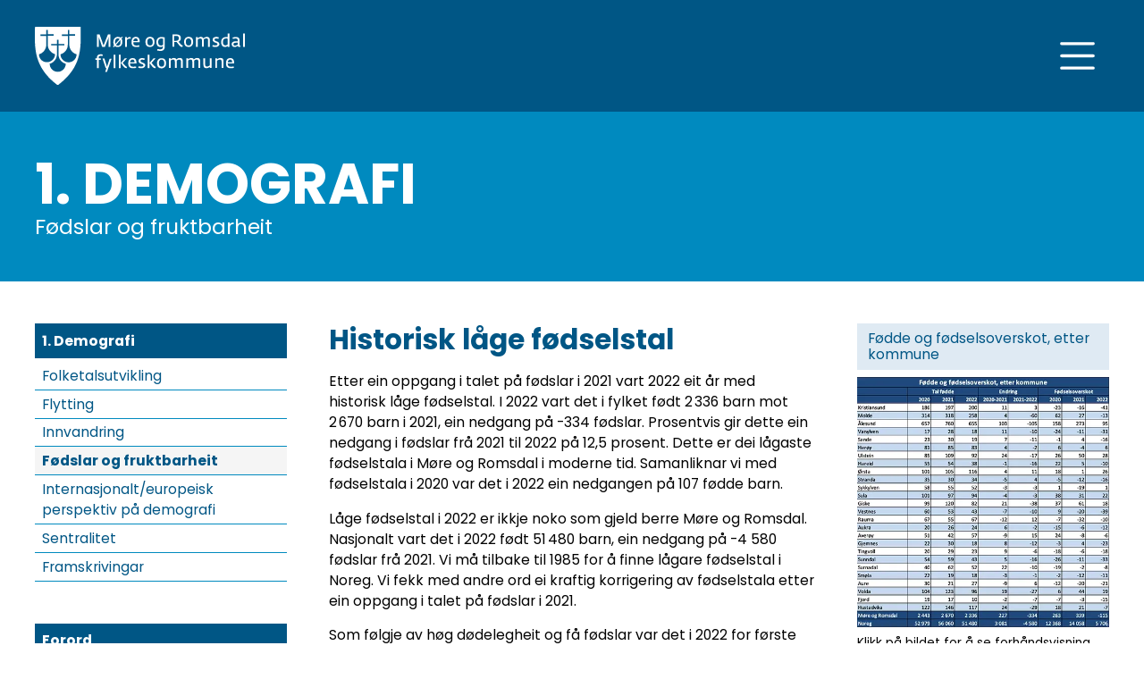

--- FILE ---
content_type: text/html; charset=utf-8
request_url: https://fylkesstatistikk.mrfylke.no/statistikk-2023/fodslar-og-fruktbarheit
body_size: 14586
content:
<!DOCTYPE html><!-- Last Published: Mon Dec 01 2025 14:35:04 GMT+0000 (Coordinated Universal Time) --><html data-wf-domain="fylkesstatistikk-mr.webflow.io" data-wf-page="650d96881314d86ec1061e48" data-wf-site="634ea33ecf4ea3373d3e4b22" lang="no" data-wf-collection="650d96881314d86ec1061de3" data-wf-item-slug="fodslar-og-fruktbarheit"><head><meta charset="utf-8"/><title>Fylkesstatistikk 2023 - 1. Demografi</title><meta content="Fødslar og fruktbarheit" name="description"/><meta content="Fylkesstatistikk 2023 - 1. Demografi" property="og:title"/><meta content="Fødslar og fruktbarheit" property="og:description"/><meta content="Fylkesstatistikk 2023 - 1. Demografi" property="twitter:title"/><meta content="Fødslar og fruktbarheit" property="twitter:description"/><meta property="og:type" content="website"/><meta content="summary_large_image" name="twitter:card"/><meta content="width=device-width, initial-scale=1" name="viewport"/><link href="https://cdn.prod.website-files.com/634ea33ecf4ea3373d3e4b22/css/fylkesstatistikk-mr.shared.f86bd5a0d.min.css" rel="stylesheet" type="text/css"/><script type="text/javascript">!function(o,c){var n=c.documentElement,t=" w-mod-";n.className+=t+"js",("ontouchstart"in o||o.DocumentTouch&&c instanceof DocumentTouch)&&(n.className+=t+"touch")}(window,document);</script><link href="https://cdn.prod.website-files.com/634ea33ecf4ea3373d3e4b22/634ea536e56c2b3686a947fb_favicon.png" rel="shortcut icon" type="image/x-icon"/><link href="https://cdn.prod.website-files.com/634ea33ecf4ea3373d3e4b22/634ea53bbd261e0b4b82fbf3_webclip.png" rel="apple-touch-icon"/><!-- Please keep this css code to improve the font quality-->
<style>
  * {
  -webkit-font-smoothing: antialiased;
  -moz-osx-font-smoothing: grayscale;
}
</style><!-- [Attributes by Finsweet] Social Share -->
<script defer src="https://cdn.jsdelivr.net/npm/@finsweet/attributes-socialshare@1/socialshare.js"></script>
<!-- [Attributes by Finsweet] CMS Nest -->
<script async src="https://cdn.jsdelivr.net/npm/@finsweet/attributes-cmsnest@1/cmsnest.js"></script>
<!-- [Attributes by Finsweet] CMS PrevNext -->
<script async src="https://cdn.jsdelivr.net/npm/@finsweet/attributes-cmsprevnext@1/cmsprevnext.js"></script></head><body><div class="page-wrapper"><div class="global-styles w-embed"><style>

/* Make text look crisper and more legible in all browsers */
body {
  -webkit-font-smoothing: antialiased;
  -moz-osx-font-smoothing: grayscale;
  font-smoothing: antialiased;
  text-rendering: optimizeLegibility;
}

/* Focus state style for keyboard navigation for the focusable elements */
*[tabindex]:focus-visible,
  input[type="file"]:focus-visible {
   outline: 0.125rem solid #008abf;
   outline-offset: 0.125rem;
}

.nav_menu-button:focus-visible {
  outline-color: white;
}

/* Get rid of top margin on first element in any rich text element */
.w-richtext > :not(div):first-child, .w-richtext > div:first-child > :first-child {
  margin-top: 0 !important;
}

/* Get rid of bottom margin on last element in any rich text element */
.w-richtext>:last-child, .w-richtext ol li:last-child, .w-richtext ul li:last-child {
	margin-bottom: 0 !important;
}

/* Prevent all click and hover interaction with an element */
.pointer-events-off {
	pointer-events: none;
}

/* Enables all click and hover interaction with an element */
.pointer-events-on {
  pointer-events: auto;
}

/* Create a class of .div-square which maintains a 1:1 dimension of a div */
.div-square::after {
	content: "";
	display: block;
	padding-bottom: 100%;
}

/* Make sure containers never lose their center alignment */
.container-medium,.container-small, .container-large {
	margin-right: auto !important;
  margin-left: auto !important;
}

/* 
Make the following elements inherit typography styles from the parent and not have hardcoded values. 
Important: You will not be able to style for example "All Links" in Designer with this CSS applied.
Uncomment this CSS to use it in the project. Leave this message for future hand-off.
*/
/*
a,
.w-input,
.w-select,
.w-tab-link,
.w-nav-link,
.w-dropdown-btn,
.w-dropdown-toggle,
.w-dropdown-link {
  color: inherit;
  text-decoration: inherit;
  font-size: inherit;
}
*/

/* Apply "..." after 3 lines of text */
.text-style-3lines {
	display: -webkit-box;
	overflow: hidden;
	-webkit-line-clamp: 3;
	-webkit-box-orient: vertical;
}

/* Apply "..." after 2 lines of text */
.text-style-2lines {
	display: -webkit-box;
	overflow: hidden;
	-webkit-line-clamp: 2;
	-webkit-box-orient: vertical;
}

/* Adds inline flex display */
.display-inlineflex {
  display: inline-flex;
}

/* These classes are never overwritten */
.hide {
  display: none !important;
}

@media screen and (max-width: 991px), 
  @media screen and (max-width: 767px), 
  @media screen and (max-width: 479px){
    .hide, .hide-tablet{
      display: none !important;
    }
  }
  @media screen and (max-width: 767px)
    .hide-mobile-landscape{
      display: none !important;
    }
  }
  @media screen and (max-width: 479px)
    .hide-mobile{
      display: none !important;
    }
  }
 
.margin-0 {
  margin: 0rem !important;
}
  
.padding-0 {
  padding: 0rem !important;
}

.spacing-clean {
padding: 0rem !important;
margin: 0rem !important;
}

.margin-top {
  margin-right: 0rem !important;
  margin-bottom: 0rem !important;
  margin-left: 0rem !important;
}

.padding-top {
  padding-right: 0rem !important;
  padding-bottom: 0rem !important;
  padding-left: 0rem !important;
}
  
.margin-right {
  margin-top: 0rem !important;
  margin-bottom: 0rem !important;
  margin-left: 0rem !important;
}

.padding-right {
  padding-top: 0rem !important;
  padding-bottom: 0rem !important;
  padding-left: 0rem !important;
}

.margin-bottom {
  margin-top: 0rem !important;
  margin-right: 0rem !important;
  margin-left: 0rem !important;
}

.padding-bottom {
  padding-top: 0rem !important;
  padding-right: 0rem !important;
  padding-left: 0rem !important;
}

.margin-left {
  margin-top: 0rem !important;
  margin-right: 0rem !important;
  margin-bottom: 0rem !important;
}
  
.padding-left {
  padding-top: 0rem !important;
  padding-right: 0rem !important;
  padding-bottom: 0rem !important;
}
  
.margin-horizontal {
  margin-top: 0rem !important;
  margin-bottom: 0rem !important;
}

.padding-horizontal {
  padding-top: 0rem !important;
  padding-bottom: 0rem !important;
}

.margin-vertical {
  margin-right: 0rem !important;
  margin-left: 0rem !important;
}
  
.padding-vertical {
  padding-right: 0rem !important;
  padding-left: 0rem !important;
}

.side-menu_current-item.w--current {
  pointer-events: none;
}

.w-lightbox-figure, .w-lightbox-strip .w-lightbox-item .w-lightbox-thumbnail {
  background: white !important;
}

.w-lightbox-active {
  opacity: .8;
}

.toc_chapter-wrapper, .nav_chapter-wrapper {
  break-inside: avoid-column;
}

.toc_link.w--current, .text-style-link.w--current {
  pointer-events: none;
}

.w-webflow-badge {
  display: none !important;
}

@media only screen and (max-width: 767px) {
  .nav_menu {
    max-height: calc(100vh - 5rem);
  }
}

  html { font-size: calc(0.625rem + 0.41666666666666663vw); }
  @media screen and (max-width:1920px) { html { font-size: calc(0.625rem + 0.41666666666666674vw); } }
  @media screen and (max-width:1440px) { html { font-size: calc(0.8126951092611863rem + 0.20811654526534862vw); } }
  @media screen and (max-width:479px) { html { font-size: calc(0.7494769874476988rem + 0.8368200836820083vw); } }

</style></div><div data-animation="default" data-collapse="all" data-duration="400" data-easing="ease" data-easing2="ease" role="banner" class="nav_component w-nav"><a href="#hovedinnhold" class="main-content-link">Hopp til hovedinnhold</a><div class="nav_padding"><div class="nav_container"><a href="/fylkesstatistikk/2023" class="nav_logo-link w-nav-brand"><img src="https://cdn.prod.website-files.com/634ea33ecf4ea3373d3e4b22/634fd246f0e88e47c2a7b8ab_MRFK%20-%20logo%20-%20hvit.svg" loading="lazy" alt="Logo - Møre og Romsdal fylkeskommune" class="nav_logo"/></a><nav role="navigation" class="nav_menu w-nav-menu"><div class="nav_menu-content"><div class="nav_menu-heading-container"><h2 class="heading-style-h3">Fylkesstatistikk 2023</h2></div><div class="w-dyn-list"><div fs-cmsnest-element="list" role="list" class="nav_menu-columns w-dyn-items"><div role="listitem" class="w-dyn-item"><a href="/kapitler-2023/forord" class="hide">Text Link</a><div class="nav_chapter-wrapper"><h3 class="nav_heading">Forord</h3><div fs-cmsnest-collection="home-sub-chapters"></div></div></div><div role="listitem" class="w-dyn-item"><a href="/kapitler-2023/demografi" class="hide">Text Link</a><div class="nav_chapter-wrapper"><h3 class="nav_heading">1. Demografi</h3><div fs-cmsnest-collection="home-sub-chapters"></div></div></div><div role="listitem" class="w-dyn-item"><a href="/kapitler-2023/pendling" class="hide">Text Link</a><div class="nav_chapter-wrapper"><h3 class="nav_heading">2. Pendling</h3><div fs-cmsnest-collection="home-sub-chapters"></div></div></div><div role="listitem" class="w-dyn-item"><a href="/kapitler-2023/arbeidsmarknad" class="hide">Text Link</a><div class="nav_chapter-wrapper"><h3 class="nav_heading">3. Arbeidsmarknad</h3><div fs-cmsnest-collection="home-sub-chapters"></div></div></div><div role="listitem" class="w-dyn-item"><a href="/kapitler-2023/sysselsetting-og-naeringsliv" class="hide">Text Link</a><div class="nav_chapter-wrapper"><h3 class="nav_heading">4. Sysselsetting og næringsliv</h3><div fs-cmsnest-collection="home-sub-chapters"></div></div></div><div role="listitem" class="w-dyn-item"><a href="/kapitler-2023/forsking-og-utvikling" class="hide">Text Link</a><div class="nav_chapter-wrapper"><h3 class="nav_heading">5. Forsking og utvikling</h3><div fs-cmsnest-collection="home-sub-chapters"></div></div></div><div role="listitem" class="w-dyn-item"><a href="/kapitler-2023/eksport" class="hide">Text Link</a><div class="nav_chapter-wrapper"><h3 class="nav_heading">6. Eksport</h3><div fs-cmsnest-collection="home-sub-chapters"></div></div></div><div role="listitem" class="w-dyn-item"><a href="/kapitler-2023/kultur" class="hide">Text Link</a><div class="nav_chapter-wrapper"><h3 class="nav_heading">7. Kultur</h3><div fs-cmsnest-collection="home-sub-chapters"></div></div></div><div role="listitem" class="w-dyn-item"><a href="/kapitler-2023/utdanning-og-kompetanse" class="hide">Text Link</a><div class="nav_chapter-wrapper"><h3 class="nav_heading">8. Utdanning og kompetanse</h3><div fs-cmsnest-collection="home-sub-chapters"></div></div></div><div role="listitem" class="w-dyn-item"><a href="/kapitler-2023/tannhelse" class="hide">Text Link</a><div class="nav_chapter-wrapper"><h3 class="nav_heading">9. Tannhelse</h3><div fs-cmsnest-collection="home-sub-chapters"></div></div></div><div role="listitem" class="w-dyn-item"><a href="/kapitler-2023/helse-og-levekar" class="hide">Text Link</a><div class="nav_chapter-wrapper"><h3 class="nav_heading">10. Helse og levekår</h3><div fs-cmsnest-collection="home-sub-chapters"></div></div></div><div role="listitem" class="w-dyn-item"><a href="/kapitler-2023/klima-og-miljo" class="hide">Text Link</a><div class="nav_chapter-wrapper"><h3 class="nav_heading">11. Klima og miljø</h3><div fs-cmsnest-collection="home-sub-chapters"></div></div></div><div role="listitem" class="w-dyn-item"><a href="/kapitler-2023/areal" class="hide">Text Link</a><div class="nav_chapter-wrapper"><h3 class="nav_heading">12. Areal</h3><div fs-cmsnest-collection="home-sub-chapters"></div></div></div><div role="listitem" class="w-dyn-item"><a href="/kapitler-2023/bustadmarknaden" class="hide">Text Link</a><div class="nav_chapter-wrapper"><h3 class="nav_heading">13. Bustadmarknaden</h3><div fs-cmsnest-collection="home-sub-chapters"></div></div></div><div role="listitem" class="w-dyn-item"><a href="/kapitler-2023/samferdsel" class="hide">Text Link</a><div class="nav_chapter-wrapper"><h3 class="nav_heading">14. Samferdsel</h3><div fs-cmsnest-collection="home-sub-chapters"></div></div></div><div role="listitem" class="w-dyn-item"><a href="/kapitler-2023/kommuneokonomi" class="hide">Text Link</a><div class="nav_chapter-wrapper"><h3 class="nav_heading">15. Kommuneøkonomi</h3><div fs-cmsnest-collection="home-sub-chapters"></div></div></div><div role="listitem" class="w-dyn-item"><a href="/kapitler-2023/personinntekt" class="hide">Text Link</a><div class="nav_chapter-wrapper"><h3 class="nav_heading">16. Personinntekt</h3><div fs-cmsnest-collection="home-sub-chapters"></div></div></div><div role="listitem" class="w-dyn-item"><a href="/kapitler-2023/likestilling-og-demokrati" class="hide">Text Link</a><div class="nav_chapter-wrapper"><h3 class="nav_heading">17. Likestilling og demokrati</h3><div fs-cmsnest-collection="home-sub-chapters"></div></div></div></div></div><div class="w-dyn-list"><div fs-cmsnest-collection="home-sub-chapters" role="list" class="w-dyn-items"><div role="listitem" class="w-dyn-item"><div class="nav_sub-chapter-wrapper"><a href="/statistikk-2023/fiskeri-og-havbruk" class="toc_link">Fiskeri og havbruk</a></div></div><div role="listitem" class="w-dyn-item"><div class="nav_sub-chapter-wrapper"><a href="/statistikk-2023/naturterreng" class="toc_link">Naturterreng</a></div></div><div role="listitem" class="w-dyn-item"><div class="nav_sub-chapter-wrapper"><a href="/statistikk-2023/listekandidatar" class="toc_link">Listekandidatar</a></div></div><div role="listitem" class="w-dyn-item"><div class="nav_sub-chapter-wrapper"><a href="/statistikk-2023/roystefore" class="toc_link">Røysteføre</a></div></div><div role="listitem" class="w-dyn-item"><div class="nav_sub-chapter-wrapper"><a href="/statistikk-2023/likestilling-mellom-kjonn" class="toc_link">Likestilling mellom kjønn</a></div></div><div role="listitem" class="w-dyn-item"><div class="nav_sub-chapter-wrapper"><a href="/statistikk-2023/opplevd-okonomisk-situasjon" class="toc_link">Opplevd økonomisk situasjon</a></div></div><div role="listitem" class="w-dyn-item"><div class="nav_sub-chapter-wrapper"><a href="/statistikk-2023/personinntekt" class="toc_link">Personinntekt</a></div></div><div role="listitem" class="w-dyn-item"><div class="nav_sub-chapter-wrapper"><a href="/statistikk-2023/sektorvis-netto-driftsutgifter" class="toc_link">Sektorvis netto driftsutgifter</a></div></div><div role="listitem" class="w-dyn-item"><div class="nav_sub-chapter-wrapper"><a href="/statistikk-2023/okonomiske-indikatorar" class="toc_link">Økonomiske indikatorar</a></div></div><div role="listitem" class="w-dyn-item"><div class="nav_sub-chapter-wrapper"><a href="/statistikk-2023/veginvesteringar" class="toc_link">Veginvesteringar</a></div></div><div role="listitem" class="w-dyn-item"><div class="nav_sub-chapter-wrapper"><a href="/statistikk-2023/trafikksikkerheit" class="toc_link">Trafikksikkerheit</a></div></div><div role="listitem" class="w-dyn-item"><div class="nav_sub-chapter-wrapper"><a href="/statistikk-2023/dekke" class="toc_link">Dekke</a></div></div><div role="listitem" class="w-dyn-item"><div class="nav_sub-chapter-wrapper"><a href="/statistikk-2023/miljoutslepp" class="toc_link">Miljøutslepp</a></div></div><div role="listitem" class="w-dyn-item"><div class="nav_sub-chapter-wrapper"><a href="/statistikk-2023/hurtigbat" class="toc_link">Hurtigbåt</a></div></div><div role="listitem" class="w-dyn-item"><div class="nav_sub-chapter-wrapper"><a href="/statistikk-2023/ferje" class="toc_link">Ferje</a></div></div><div role="listitem" class="w-dyn-item"><div class="nav_sub-chapter-wrapper"><a href="/statistikk-2023/buss" class="toc_link">Buss</a></div></div><div role="listitem" class="w-dyn-item"><div class="nav_sub-chapter-wrapper"><a href="/statistikk-2023/igangsette-og-fullforte-bustadar" class="toc_link">Igangsette og fullførte bustadar</a></div></div><div role="listitem" class="w-dyn-item"><div class="nav_sub-chapter-wrapper"><a href="/statistikk-2023/omsette-bustadar-og-fritidseigedomar" class="toc_link">Omsette bustadar og fritidseigedomar</a></div></div><div role="listitem" class="w-dyn-item"><div class="nav_sub-chapter-wrapper"><a href="/statistikk-2023/arealrekneskap" class="toc_link">Arealrekneskap</a></div></div><div role="listitem" class="w-dyn-item"><div class="nav_sub-chapter-wrapper"><a href="/statistikk-2023/arealbruk-i-kommunane" class="toc_link">Arealbruk i kommunane</a></div></div><div role="listitem" class="w-dyn-item"><div class="nav_sub-chapter-wrapper"><a href="/statistikk-2023/verna-natur" class="toc_link">Verna natur</a></div></div><div role="listitem" class="w-dyn-item"><div class="nav_sub-chapter-wrapper"><a href="/statistikk-2023/transport" class="toc_link">Transport</a></div></div><div role="listitem" class="w-dyn-item"><div class="nav_sub-chapter-wrapper"><a href="/statistikk-2023/klimagassutslepp" class="toc_link">Klimagassutslepp</a></div></div><div role="listitem" class="w-dyn-item"><div class="nav_sub-chapter-wrapper"><a href="/statistikk-2023/energi" class="toc_link">Energi</a></div></div><div role="listitem" class="w-dyn-item"><div class="nav_sub-chapter-wrapper"><a href="/statistikk-2023/avfall-fra-husshald" class="toc_link">Avfall frå husshald</a></div></div><div role="listitem" class="w-dyn-item"><div class="nav_sub-chapter-wrapper"><a href="/statistikk-2023/eldreomsorg-omsorgstenester" class="toc_link">Eldreomsorg - omsorgstenester</a></div></div><div role="listitem" class="w-dyn-item"><div class="nav_sub-chapter-wrapper"><a href="/statistikk-2023/neet" class="toc_link">NEET</a></div></div><div role="listitem" class="w-dyn-item"><div class="nav_sub-chapter-wrapper"><a href="/statistikk-2023/tannhelse-hos-eldre" class="toc_link">Tannhelse hos eldre</a></div></div><div role="listitem" class="w-dyn-item"><div class="nav_sub-chapter-wrapper"><a href="/statistikk-2023/framtidig-kompetansebehov" class="toc_link">Framtidig kompetansebehov</a></div></div><div role="listitem" class="w-dyn-item"><div class="nav_sub-chapter-wrapper"><a href="/statistikk-2023/hogare-utdanning-utdanningsniva" class="toc_link">Høgare utdanning / Utdanningsnivå</a></div></div><div role="listitem" class="w-dyn-item"><div class="nav_sub-chapter-wrapper"><a href="/statistikk-2023/fagskole" class="toc_link">Fagskole</a></div></div><div role="listitem" class="w-dyn-item"><div class="nav_sub-chapter-wrapper"><a href="/statistikk-2023/oppfolgingstenesta-ot" class="toc_link">Oppfølgingstenesta (OT)</a></div></div><div role="listitem" class="w-dyn-item"><div class="nav_sub-chapter-wrapper"><a href="/statistikk-2023/vidaregaande-gjennomforing" class="toc_link">Vidaregåande - gjennomføring</a></div></div><div role="listitem" class="w-dyn-item"><div class="nav_sub-chapter-wrapper"><a href="/statistikk-2023/vidaregaande-skole-sokarar-og-elevar" class="toc_link">Vidaregåande skole - søkarar og elevar</a></div></div><div role="listitem" class="w-dyn-item"><div class="nav_sub-chapter-wrapper"><a href="/statistikk-2023/grunnskole" class="toc_link">Grunnskole</a></div></div><div role="listitem" class="w-dyn-item"><div class="nav_sub-chapter-wrapper"><a href="/statistikk-2023/bibliotek" class="toc_link">Bibliotek</a></div></div><div role="listitem" class="w-dyn-item"><div class="nav_sub-chapter-wrapper"><a href="/statistikk-2023/kunstnarstatus" class="toc_link">Kunstnarstatus</a></div></div><div role="listitem" class="w-dyn-item"><div class="nav_sub-chapter-wrapper"><a href="/statistikk-2023/kulturpolitikarundersoking" class="toc_link">Kulturpolitikarundersøking</a></div></div><div role="listitem" class="w-dyn-item"><div class="nav_sub-chapter-wrapper"><a href="/statistikk-2023/kulturminne" class="toc_link">Kulturminne</a></div></div><div role="listitem" class="w-dyn-item"><div class="nav_sub-chapter-wrapper"><a href="/statistikk-2023/kulturbruk" class="toc_link">Kulturbruk</a></div></div><div role="listitem" class="w-dyn-item"><div class="nav_sub-chapter-wrapper"><a href="/statistikk-2023/idrettsanlegg" class="toc_link">Idrettsanlegg</a></div></div><div role="listitem" class="w-dyn-item"><div class="nav_sub-chapter-wrapper"><a href="/statistikk-2023/folkehelse" class="toc_link">Folkehelse</a></div></div><div role="listitem" class="w-dyn-item"><div class="nav_sub-chapter-wrapper"><a href="/statistikk-2023/eksport" class="toc_link">Eksport</a></div></div><div role="listitem" class="w-dyn-item"><div class="nav_sub-chapter-wrapper"><a href="/statistikk-2023/skattefunn" class="toc_link">Skattefunn</a></div></div><div role="listitem" class="w-dyn-item"><div class="nav_sub-chapter-wrapper"><a href="/statistikk-2023/fou-i-naeringslivet-innovasjon-norge" class="toc_link">FoU i næringslivet / Innovasjon Norge</a></div></div><div role="listitem" class="w-dyn-item"><div class="nav_sub-chapter-wrapper"><a href="/statistikk-2023/landbruk" class="toc_link">Landbruk</a></div></div><div role="listitem" class="w-dyn-item"><div class="nav_sub-chapter-wrapper"><a href="/statistikk-2023/reiseliv" class="toc_link">Reiseliv</a></div></div><div role="listitem" class="w-dyn-item"><div class="nav_sub-chapter-wrapper"><a href="/statistikk-2023/nye-foretak-konkursar" class="toc_link">Nye føretak - konkursar</a></div></div><div role="listitem" class="w-dyn-item"><div class="nav_sub-chapter-wrapper"><a href="/statistikk-2023/sysselsette-etter-sektor" class="toc_link">Sysselsette etter sektor</a></div></div><div role="listitem" class="w-dyn-item"><div class="nav_sub-chapter-wrapper"><a href="/statistikk-2023/sysselsetting-menn-og-kvinner" class="toc_link">Sysselsetting menn og kvinner</a></div></div><div role="listitem" class="w-dyn-item"><div class="nav_sub-chapter-wrapper"><a href="/statistikk-2023/sysselsetting-blant-innvandrarar" class="toc_link">Sysselsetting blant innvandrarar</a></div></div><div role="listitem" class="w-dyn-item"><div class="nav_sub-chapter-wrapper"><a href="/statistikk-2023/sysselsette-etter-utdanningsniva" class="toc_link">Sysselsette etter utdanningsnivå</a></div></div><div role="listitem" class="w-dyn-item"><div class="nav_sub-chapter-wrapper"><a href="/statistikk-2023/utvikling-i-kommunane" class="toc_link">Utvikling i kommunane</a></div></div><div role="listitem" class="w-dyn-item"><div class="nav_sub-chapter-wrapper"><a href="/statistikk-2023/fylkesfordelt-naering" class="toc_link">Fylkesfordelt næring</a></div></div><div role="listitem" class="w-dyn-item"><div class="nav_sub-chapter-wrapper"><a href="/statistikk-2023/naeringsstruktur" class="toc_link">Næringsstruktur</a></div></div><div role="listitem" class="w-dyn-item"><div class="nav_sub-chapter-wrapper"><a href="/statistikk-2023/sjukefravaer-og-arbeidsloyse" class="toc_link">Sjukefråvær og arbeidsløyse</a></div></div><div role="listitem" class="w-dyn-item"><div class="nav_sub-chapter-wrapper"><a href="/statistikk-2023/arbeidsplassdekning" class="toc_link">Arbeidsplassdekning</a></div></div><div role="listitem" class="w-dyn-item"><div class="nav_sub-chapter-wrapper"><a href="/statistikk-2023/pendling" class="toc_link">Pendling</a></div></div><div role="listitem" class="w-dyn-item"><div class="nav_sub-chapter-wrapper"><a href="/statistikk-2023/framskrivingar" class="toc_link">Framskrivingar</a></div></div><div role="listitem" class="w-dyn-item"><div class="nav_sub-chapter-wrapper"><a href="/statistikk-2023/sentralitet" class="toc_link">Sentralitet</a></div></div><div role="listitem" class="w-dyn-item"><div class="nav_sub-chapter-wrapper"><a href="/statistikk-2023/internasjonalt-europeisk-perspektiv-pa-demografi" class="toc_link">Internasjonalt/europeisk perspektiv på demografi</a></div></div><div role="listitem" class="w-dyn-item"><div class="nav_sub-chapter-wrapper"><a href="/statistikk-2023/fodslar-og-fruktbarheit" aria-current="page" class="toc_link w--current">Fødslar og fruktbarheit</a></div></div><div role="listitem" class="w-dyn-item"><div class="nav_sub-chapter-wrapper"><a href="/statistikk-2023/innvandring" class="toc_link">Innvandring</a></div></div><div role="listitem" class="w-dyn-item"><div class="nav_sub-chapter-wrapper"><a href="/statistikk-2023/flytting" class="toc_link">Flytting</a></div></div><div role="listitem" class="w-dyn-item"><div class="nav_sub-chapter-wrapper"><a href="/statistikk-2023/forord" class="toc_link">Forord</a></div></div><div role="listitem" class="w-dyn-item"><div class="nav_sub-chapter-wrapper"><a href="/statistikk-2023/folketalsutvikling" class="toc_link">Folketalsutvikling</a></div></div></div></div><div class="nav_menu-heading-container-bottom"><h2 class="heading-style-h3">Øvrig statistikk</h2></div><div class="nav_menu-columns main"><div class="nav_chapter-wrapper"><h3 class="nav_heading">Fylkesstatistikk</h3><a href="/fylkesstatistikk/2025" class="toc_link-visible">Fylkesstatistikk 2025</a><a href="/fylkesstatistikk/2024" class="toc_link-visible">Fylkesstatistikk 2024</a><a href="/fylkesstatistikk/2023" class="toc_link-visible">Fylkesstatistikk 2023</a><a href="/fylkesstatistikk/2022" class="toc_link-visible">Fylkesstatistikk 2022</a></div><div class="nav_chapter-wrapper main"><h3 class="nav_heading">Kommunestatistikk</h3><a href="/kommunestatistikk/kommunestatistikk-2025" class="toc_link-visible">Kommunestatistikk 2025</a><a href="/kommunestatistikk/kommunestatistikk-2024" class="toc_link-visible">Kommunestatistikk 2024</a><a href="/kommunestatistikk/2023" class="toc_link-visible">Kommunestatistikk 2023</a><a href="/kommunestatistikk/2022" class="toc_link-visible">Kommunestatistikk 2022</a></div></div></div></nav><div class="nav_menu-button w-nav-button"><div data-is-ix2-target="1" class="nav_lottie" data-w-id="7c6953f4-86e0-81a6-4487-49abff0cccd2" data-animation-type="lottie" data-src="https://cdn.prod.website-files.com/634ea33ecf4ea3373d3e4b22/63650a8cc5fb422571914192_Menu.json" data-loop="0" data-direction="1" data-autoplay="0" data-renderer="svg" data-duration="0" data-ix2-initial-state="0"></div></div></div></div></div><main class="main-wrapper"><section id="hovedinnhold" class="section_heading"><div class="padding-global"><div class="container-large"><div class="padding-section-medium"><div class="heading_component"><h1>1. Demografi</h1><h2 class="heading_sub-heading">Fødslar og fruktbarheit</h2></div></div></div></div></section><section class="section_chapter-content"><div class="padding-global"><div class="container-large"><div class="padding-section-medium"><div class="content_component"><nav id="w-node-_994cdf81-cf8d-e7fd-9117-f15380668de3-c1061e48" class="side-menu_component"><div class="side-menu_current-menu"><div class="side-menu_static"><div>1. Demografi</div></div><div class="side-menu_current-item-wrapper"><div class="w-dyn-list"><div role="list" class="w-dyn-items"><div role="listitem" class="w-dyn-item"><a href="/statistikk-2023/folketalsutvikling" class="side-menu_current-item w-inline-block"><div class="side-menu_current-text">Folketalsutvikling</div><div class="side-menu_current-wipe"></div></a></div><div role="listitem" class="w-dyn-item"><a href="/statistikk-2023/flytting" class="side-menu_current-item w-inline-block"><div class="side-menu_current-text">Flytting</div><div class="side-menu_current-wipe"></div></a></div><div role="listitem" class="w-dyn-item"><a href="/statistikk-2023/innvandring" class="side-menu_current-item w-inline-block"><div class="side-menu_current-text">Innvandring</div><div class="side-menu_current-wipe"></div></a></div><div role="listitem" class="w-dyn-item"><a href="/statistikk-2023/fodslar-og-fruktbarheit" aria-current="page" class="side-menu_current-item w-inline-block w--current"><div class="side-menu_current-text">Fødslar og fruktbarheit</div><div class="side-menu_current-wipe"></div></a></div><div role="listitem" class="w-dyn-item"><a href="/statistikk-2023/internasjonalt-europeisk-perspektiv-pa-demografi" class="side-menu_current-item w-inline-block"><div class="side-menu_current-text">Internasjonalt/europeisk perspektiv på demografi</div><div class="side-menu_current-wipe"></div></a></div><div role="listitem" class="w-dyn-item"><a href="/statistikk-2023/sentralitet" class="side-menu_current-item w-inline-block"><div class="side-menu_current-text">Sentralitet</div><div class="side-menu_current-wipe"></div></a></div><div role="listitem" class="w-dyn-item"><a href="/statistikk-2023/framskrivingar" class="side-menu_current-item w-inline-block"><div class="side-menu_current-text">Framskrivingar</div><div class="side-menu_current-wipe"></div></a></div></div></div></div><div class="padding-bottom padding-large"></div></div><div class="w-dyn-list"><div fs-cmsnest-element="list" role="list" class="side-menu_collection-list w-dyn-items"><div role="listitem" class="w-dyn-item"><a href="/kapitler-2023/forord" class="hide">Text Link</a><div role="region" class="side-menu_wrapper"><a data-w-id="994cdf81-cf8d-e7fd-9117-f15380668dfa" href="/statistikk-2023/forord" class="side-menu_static w-inline-block"><div>Forord</div><div class="side-menu_static-wipe"></div></a><a aria-controls="side-menu-content" role="button" aria-expanded="false" href="#" class="side-menu_trigger w-inline-block w-condition-invisible"><div>Forord</div><img src="https://cdn.prod.website-files.com/634ea33ecf4ea3373d3e4b22/63579885beb852567710d754_Arrow.svg" loading="lazy" alt="" class="side-menu_dropdown-arrow"/><div class="side-menu_trigger-wipe"></div></a><div id="side-menu-content" aria-hidden="true" class="side-menu_dropdown w-condition-invisible"><div fs-cmsnest-collection="sub-chapters"></div></div></div></div><div role="listitem" class="w-dyn-item"><a href="/kapitler-2023/pendling" class="hide">Text Link</a><div role="region" class="side-menu_wrapper"><a data-w-id="994cdf81-cf8d-e7fd-9117-f15380668dfa" href="/statistikk-2023/pendling" class="side-menu_static w-inline-block"><div>2. Pendling</div><div class="side-menu_static-wipe"></div></a><a aria-controls="side-menu-content" role="button" aria-expanded="false" href="#" class="side-menu_trigger w-inline-block w-condition-invisible"><div>2. Pendling</div><img src="https://cdn.prod.website-files.com/634ea33ecf4ea3373d3e4b22/63579885beb852567710d754_Arrow.svg" loading="lazy" alt="" class="side-menu_dropdown-arrow"/><div class="side-menu_trigger-wipe"></div></a><div id="side-menu-content" aria-hidden="true" class="side-menu_dropdown w-condition-invisible"><div fs-cmsnest-collection="sub-chapters"></div></div></div></div><div role="listitem" class="w-dyn-item"><a href="/kapitler-2023/arbeidsmarknad" class="hide">Text Link</a><div role="region" class="side-menu_wrapper"><a data-w-id="994cdf81-cf8d-e7fd-9117-f15380668dfa" href="/statistikk-2023/arbeidsplassdekning" class="side-menu_static w-inline-block w-condition-invisible"><div>3. Arbeidsmarknad</div><div class="side-menu_static-wipe"></div></a><a aria-controls="side-menu-content" role="button" aria-expanded="false" href="#" class="side-menu_trigger w-inline-block"><div>3. Arbeidsmarknad</div><img src="https://cdn.prod.website-files.com/634ea33ecf4ea3373d3e4b22/63579885beb852567710d754_Arrow.svg" loading="lazy" alt="" class="side-menu_dropdown-arrow"/><div class="side-menu_trigger-wipe"></div></a><div id="side-menu-content" aria-hidden="true" class="side-menu_dropdown"><div fs-cmsnest-collection="sub-chapters"></div></div></div></div><div role="listitem" class="w-dyn-item"><a href="/kapitler-2023/sysselsetting-og-naeringsliv" class="hide">Text Link</a><div role="region" class="side-menu_wrapper"><a data-w-id="994cdf81-cf8d-e7fd-9117-f15380668dfa" href="/statistikk-2023/naeringsstruktur" class="side-menu_static w-inline-block w-condition-invisible"><div>4. Sysselsetting og næringsliv</div><div class="side-menu_static-wipe"></div></a><a aria-controls="side-menu-content" role="button" aria-expanded="false" href="#" class="side-menu_trigger w-inline-block"><div>4. Sysselsetting og næringsliv</div><img src="https://cdn.prod.website-files.com/634ea33ecf4ea3373d3e4b22/63579885beb852567710d754_Arrow.svg" loading="lazy" alt="" class="side-menu_dropdown-arrow"/><div class="side-menu_trigger-wipe"></div></a><div id="side-menu-content" aria-hidden="true" class="side-menu_dropdown"><div fs-cmsnest-collection="sub-chapters"></div></div></div></div><div role="listitem" class="w-dyn-item"><a href="/kapitler-2023/forsking-og-utvikling" class="hide">Text Link</a><div role="region" class="side-menu_wrapper"><a data-w-id="994cdf81-cf8d-e7fd-9117-f15380668dfa" href="/statistikk-2023/fou-i-naeringslivet-innovasjon-norge" class="side-menu_static w-inline-block w-condition-invisible"><div>5. Forsking og utvikling</div><div class="side-menu_static-wipe"></div></a><a aria-controls="side-menu-content" role="button" aria-expanded="false" href="#" class="side-menu_trigger w-inline-block"><div>5. Forsking og utvikling</div><img src="https://cdn.prod.website-files.com/634ea33ecf4ea3373d3e4b22/63579885beb852567710d754_Arrow.svg" loading="lazy" alt="" class="side-menu_dropdown-arrow"/><div class="side-menu_trigger-wipe"></div></a><div id="side-menu-content" aria-hidden="true" class="side-menu_dropdown"><div fs-cmsnest-collection="sub-chapters"></div></div></div></div><div role="listitem" class="w-dyn-item"><a href="/kapitler-2023/eksport" class="hide">Text Link</a><div role="region" class="side-menu_wrapper"><a data-w-id="994cdf81-cf8d-e7fd-9117-f15380668dfa" href="/statistikk-2023/eksport" class="side-menu_static w-inline-block"><div>6. Eksport</div><div class="side-menu_static-wipe"></div></a><a aria-controls="side-menu-content" role="button" aria-expanded="false" href="#" class="side-menu_trigger w-inline-block w-condition-invisible"><div>6. Eksport</div><img src="https://cdn.prod.website-files.com/634ea33ecf4ea3373d3e4b22/63579885beb852567710d754_Arrow.svg" loading="lazy" alt="" class="side-menu_dropdown-arrow"/><div class="side-menu_trigger-wipe"></div></a><div id="side-menu-content" aria-hidden="true" class="side-menu_dropdown w-condition-invisible"><div fs-cmsnest-collection="sub-chapters"></div></div></div></div><div role="listitem" class="w-dyn-item"><a href="/kapitler-2023/kultur" class="hide">Text Link</a><div role="region" class="side-menu_wrapper"><a data-w-id="994cdf81-cf8d-e7fd-9117-f15380668dfa" href="/statistikk-2023/folkehelse" class="side-menu_static w-inline-block w-condition-invisible"><div>7. Kultur</div><div class="side-menu_static-wipe"></div></a><a aria-controls="side-menu-content" role="button" aria-expanded="false" href="#" class="side-menu_trigger w-inline-block"><div>7. Kultur</div><img src="https://cdn.prod.website-files.com/634ea33ecf4ea3373d3e4b22/63579885beb852567710d754_Arrow.svg" loading="lazy" alt="" class="side-menu_dropdown-arrow"/><div class="side-menu_trigger-wipe"></div></a><div id="side-menu-content" aria-hidden="true" class="side-menu_dropdown"><div fs-cmsnest-collection="sub-chapters"></div></div></div></div><div role="listitem" class="w-dyn-item"><a href="/kapitler-2023/utdanning-og-kompetanse" class="hide">Text Link</a><div role="region" class="side-menu_wrapper"><a data-w-id="994cdf81-cf8d-e7fd-9117-f15380668dfa" href="/statistikk-2023/grunnskole" class="side-menu_static w-inline-block w-condition-invisible"><div>8. Utdanning og kompetanse</div><div class="side-menu_static-wipe"></div></a><a aria-controls="side-menu-content" role="button" aria-expanded="false" href="#" class="side-menu_trigger w-inline-block"><div>8. Utdanning og kompetanse</div><img src="https://cdn.prod.website-files.com/634ea33ecf4ea3373d3e4b22/63579885beb852567710d754_Arrow.svg" loading="lazy" alt="" class="side-menu_dropdown-arrow"/><div class="side-menu_trigger-wipe"></div></a><div id="side-menu-content" aria-hidden="true" class="side-menu_dropdown"><div fs-cmsnest-collection="sub-chapters"></div></div></div></div><div role="listitem" class="w-dyn-item"><a href="/kapitler-2023/tannhelse" class="hide">Text Link</a><div role="region" class="side-menu_wrapper"><a data-w-id="994cdf81-cf8d-e7fd-9117-f15380668dfa" href="/statistikk-2023/tannhelse-hos-eldre" class="side-menu_static w-inline-block"><div>9. Tannhelse</div><div class="side-menu_static-wipe"></div></a><a aria-controls="side-menu-content" role="button" aria-expanded="false" href="#" class="side-menu_trigger w-inline-block w-condition-invisible"><div>9. Tannhelse</div><img src="https://cdn.prod.website-files.com/634ea33ecf4ea3373d3e4b22/63579885beb852567710d754_Arrow.svg" loading="lazy" alt="" class="side-menu_dropdown-arrow"/><div class="side-menu_trigger-wipe"></div></a><div id="side-menu-content" aria-hidden="true" class="side-menu_dropdown w-condition-invisible"><div fs-cmsnest-collection="sub-chapters"></div></div></div></div><div role="listitem" class="w-dyn-item"><a href="/kapitler-2023/helse-og-levekar" class="hide">Text Link</a><div role="region" class="side-menu_wrapper"><a data-w-id="994cdf81-cf8d-e7fd-9117-f15380668dfa" href="/statistikk-2023/neet" class="side-menu_static w-inline-block w-condition-invisible"><div>10. Helse og levekår</div><div class="side-menu_static-wipe"></div></a><a aria-controls="side-menu-content" role="button" aria-expanded="false" href="#" class="side-menu_trigger w-inline-block"><div>10. Helse og levekår</div><img src="https://cdn.prod.website-files.com/634ea33ecf4ea3373d3e4b22/63579885beb852567710d754_Arrow.svg" loading="lazy" alt="" class="side-menu_dropdown-arrow"/><div class="side-menu_trigger-wipe"></div></a><div id="side-menu-content" aria-hidden="true" class="side-menu_dropdown"><div fs-cmsnest-collection="sub-chapters"></div></div></div></div><div role="listitem" class="w-dyn-item"><a href="/kapitler-2023/klima-og-miljo" class="hide">Text Link</a><div role="region" class="side-menu_wrapper"><a data-w-id="994cdf81-cf8d-e7fd-9117-f15380668dfa" href="/statistikk-2023/avfall-fra-husshald" class="side-menu_static w-inline-block w-condition-invisible"><div>11. Klima og miljø</div><div class="side-menu_static-wipe"></div></a><a aria-controls="side-menu-content" role="button" aria-expanded="false" href="#" class="side-menu_trigger w-inline-block"><div>11. Klima og miljø</div><img src="https://cdn.prod.website-files.com/634ea33ecf4ea3373d3e4b22/63579885beb852567710d754_Arrow.svg" loading="lazy" alt="" class="side-menu_dropdown-arrow"/><div class="side-menu_trigger-wipe"></div></a><div id="side-menu-content" aria-hidden="true" class="side-menu_dropdown"><div fs-cmsnest-collection="sub-chapters"></div></div></div></div><div role="listitem" class="w-dyn-item"><a href="/kapitler-2023/areal" class="hide">Text Link</a><div role="region" class="side-menu_wrapper"><a data-w-id="994cdf81-cf8d-e7fd-9117-f15380668dfa" href="/statistikk-2023/arealbruk-i-kommunane" class="side-menu_static w-inline-block w-condition-invisible"><div>12. Areal</div><div class="side-menu_static-wipe"></div></a><a aria-controls="side-menu-content" role="button" aria-expanded="false" href="#" class="side-menu_trigger w-inline-block"><div>12. Areal</div><img src="https://cdn.prod.website-files.com/634ea33ecf4ea3373d3e4b22/63579885beb852567710d754_Arrow.svg" loading="lazy" alt="" class="side-menu_dropdown-arrow"/><div class="side-menu_trigger-wipe"></div></a><div id="side-menu-content" aria-hidden="true" class="side-menu_dropdown"><div fs-cmsnest-collection="sub-chapters"></div></div></div></div><div role="listitem" class="w-dyn-item"><a href="/kapitler-2023/bustadmarknaden" class="hide">Text Link</a><div role="region" class="side-menu_wrapper"><a data-w-id="994cdf81-cf8d-e7fd-9117-f15380668dfa" href="/statistikk-2023/omsette-bustadar-og-fritidseigedomar" class="side-menu_static w-inline-block w-condition-invisible"><div>13. Bustadmarknaden</div><div class="side-menu_static-wipe"></div></a><a aria-controls="side-menu-content" role="button" aria-expanded="false" href="#" class="side-menu_trigger w-inline-block"><div>13. Bustadmarknaden</div><img src="https://cdn.prod.website-files.com/634ea33ecf4ea3373d3e4b22/63579885beb852567710d754_Arrow.svg" loading="lazy" alt="" class="side-menu_dropdown-arrow"/><div class="side-menu_trigger-wipe"></div></a><div id="side-menu-content" aria-hidden="true" class="side-menu_dropdown"><div fs-cmsnest-collection="sub-chapters"></div></div></div></div><div role="listitem" class="w-dyn-item"><a href="/kapitler-2023/samferdsel" class="hide">Text Link</a><div role="region" class="side-menu_wrapper"><a data-w-id="994cdf81-cf8d-e7fd-9117-f15380668dfa" href="/statistikk-2023/buss" class="side-menu_static w-inline-block w-condition-invisible"><div>14. Samferdsel</div><div class="side-menu_static-wipe"></div></a><a aria-controls="side-menu-content" role="button" aria-expanded="false" href="#" class="side-menu_trigger w-inline-block"><div>14. Samferdsel</div><img src="https://cdn.prod.website-files.com/634ea33ecf4ea3373d3e4b22/63579885beb852567710d754_Arrow.svg" loading="lazy" alt="" class="side-menu_dropdown-arrow"/><div class="side-menu_trigger-wipe"></div></a><div id="side-menu-content" aria-hidden="true" class="side-menu_dropdown"><div fs-cmsnest-collection="sub-chapters"></div></div></div></div><div role="listitem" class="w-dyn-item"><a href="/kapitler-2023/kommuneokonomi" class="hide">Text Link</a><div role="region" class="side-menu_wrapper"><a data-w-id="994cdf81-cf8d-e7fd-9117-f15380668dfa" href="/statistikk-2023/okonomiske-indikatorar" class="side-menu_static w-inline-block w-condition-invisible"><div>15. Kommuneøkonomi</div><div class="side-menu_static-wipe"></div></a><a aria-controls="side-menu-content" role="button" aria-expanded="false" href="#" class="side-menu_trigger w-inline-block"><div>15. Kommuneøkonomi</div><img src="https://cdn.prod.website-files.com/634ea33ecf4ea3373d3e4b22/63579885beb852567710d754_Arrow.svg" loading="lazy" alt="" class="side-menu_dropdown-arrow"/><div class="side-menu_trigger-wipe"></div></a><div id="side-menu-content" aria-hidden="true" class="side-menu_dropdown"><div fs-cmsnest-collection="sub-chapters"></div></div></div></div><div role="listitem" class="w-dyn-item"><a href="/kapitler-2023/personinntekt" class="hide">Text Link</a><div role="region" class="side-menu_wrapper"><a data-w-id="994cdf81-cf8d-e7fd-9117-f15380668dfa" href="/statistikk-2023/personinntekt" class="side-menu_static w-inline-block w-condition-invisible"><div>16. Personinntekt</div><div class="side-menu_static-wipe"></div></a><a aria-controls="side-menu-content" role="button" aria-expanded="false" href="#" class="side-menu_trigger w-inline-block"><div>16. Personinntekt</div><img src="https://cdn.prod.website-files.com/634ea33ecf4ea3373d3e4b22/63579885beb852567710d754_Arrow.svg" loading="lazy" alt="" class="side-menu_dropdown-arrow"/><div class="side-menu_trigger-wipe"></div></a><div id="side-menu-content" aria-hidden="true" class="side-menu_dropdown"><div fs-cmsnest-collection="sub-chapters"></div></div></div></div><div role="listitem" class="w-dyn-item"><a href="/kapitler-2023/likestilling-og-demokrati" class="hide">Text Link</a><div role="region" class="side-menu_wrapper"><a data-w-id="994cdf81-cf8d-e7fd-9117-f15380668dfa" href="/statistikk-2023/likestilling-mellom-kjonn" class="side-menu_static w-inline-block w-condition-invisible"><div>17. Likestilling og demokrati</div><div class="side-menu_static-wipe"></div></a><a aria-controls="side-menu-content" role="button" aria-expanded="false" href="#" class="side-menu_trigger w-inline-block"><div>17. Likestilling og demokrati</div><img src="https://cdn.prod.website-files.com/634ea33ecf4ea3373d3e4b22/63579885beb852567710d754_Arrow.svg" loading="lazy" alt="" class="side-menu_dropdown-arrow"/><div class="side-menu_trigger-wipe"></div></a><div id="side-menu-content" aria-hidden="true" class="side-menu_dropdown"><div fs-cmsnest-collection="sub-chapters"></div></div></div></div></div></div></nav><article id="w-node-_994cdf81-cf8d-e7fd-9117-f15380668e08-c1061e48" class="main_component"><div id="w-node-_994cdf81-cf8d-e7fd-9117-f15380668e09-c1061e48" class="text-rich-text w-richtext"><h2>Historisk låge fødselstal </h2><p>Etter ein oppgang i talet på fødslar i 2021 vart 2022 eit år med historisk låge fødselstal. I 2022 vart det i fylket født 2 336 barn mot 2 670 barn i 2021, ein nedgang på -334 fødslar. Prosentvis gir dette ein nedgang i fødslar frå 2021 til 2022 på 12,5 prosent. Dette er dei lågaste fødselstala i Møre og Romsdal i moderne tid. Samanliknar vi med fødselstala i 2020 var det i 2022 ein nedgangen på 107 fødde barn. </p><p>Låge fødselstal i 2022 er ikkje noko som gjeld berre Møre og Romsdal. Nasjonalt vart det i 2022 født 51 480 barn, ein nedgang på -4 580 fødslar frå 2021. Vi må tilbake til 1985 for å finne lågare fødselstal i Noreg. Vi fekk med andre ord ei kraftig korrigering av fødselstala etter ein oppgang i talet på fødslar i 2021. </p><p>Som følgje av høg dødelegheit og få fødslar var det i 2022 for første gong i nyare tid fødselsunderskot i Møre og Romsdal. Det vil seie at det døde fleire personar i fylket enn det vart født. I 2022 var fødselsunderskotet i fylket på -115 personar. Nasjonalt var det i 2022 eit fødselsoverskot på 5 706 personar, noko som er ein reduksjon i fødselsoverskotet frå 2021 på 8 352 personar. </p><h2>Fødselsunderskot i 18 kommunar </h2><p>I 2022 var det fødselsunderskot i 18 av kommunane i fylket og 20 av kommunane hadde nedgang i talet på fødslar samanlikna med 2021. Av dei tre største byane var det berre i Ålesund det var fødselsoverskot med 95 fleire fødde enn døde. I Molde og Kristiansund var det eit fødselsunderskot på -42 personar og -13 personar. For utan Molde var det i Vestnes, Sunndal og Vanylven at fødselsunderskotet var størst med -39, -33 og -31 personar. Sett i forhold til folketalet var det kommunane Vanylven og Fjord som hadde størst fødselsunderskot. Det var i kommunane Ålesund, Ulstein og Ørsta at fødselsoverskotet var størst med 95, 28 og 26 personar. </p><h2>Sivilstatusen for fødande er i endring </h2><p>Samlivsstatusen er i endring for fødande kvinner. I 2006 var 42,1 prosent av kvinnene gift når dei fekk barn mot 31,8 prosent av kvinnene i 2022. Det er i dag mest vanleg å vere sambuarar når ein får barn. I 2022 var det 56,8 prosent av dei fødande sambuarar mot 43,2 prosent i 2006. Etter ein nedgang i 2021 var det i 2022 ein auke på 2,3 prosentpoeng av fødande med sivilstatus einsleg. Ser vi det over tid har delen kvinner som er einslege når dei får barn gått ned. I 2008 og 2009 var 16,4 prosent av kvinnene einslege når dei fekk barn mot 11,4 prosent i 2022. </p><h2>Dalande fruktbarheitstal </h2><p>Fruktbarheitstala er redusert som følgje av låge fødselstal. Møre og Romsdal er ikkje lenger best i landet på fruktbarheit, i 2022 vart vi slått av både Rogaland og Agder. Fruktbarheitstalet viser i snitt kor mange barn kvinner føder i løpet av livet. For Møre og Romsdal var fruktbarheitstalet i 2022 på 1,51 mot 1,73 i 2021. Snittet for landet i 2022 var 1,41 og i Oslo er fruktbarheitstalet kome heilt ned i 1,25. Det er altså i hovudstaden at det blir født færrast barn per kvinne. Fruktbarheitstalet i Møre og Romsdal var lenge stabilt, det  låg på omkring 2,0 frå slutten av 70-talet og fram til om lag ti år sidan. Fruktbarheitstalet var i 2011 1,99 mot 1,51 i 2022. </p><h2>Fødealderen stig </h2><p>Fødealderen til kvinner har stige jamt dei siste ti åra. I 2002 var kvinner i Møre og Romsdal i snitt 29,5 år når dei fødde mot 31,2 år i 2022. Alderen til fødande kvinner har med andre ord stige med 1,7 år i denne perioden. Til samanlikning har fødealderen til kvinner nasjonalt stige med 1,8 år i same tidsperiode. Den gjennomsnittlege fødealderen til kvinner i Noreg var 31,7 år i 2022. </p><p>I 2022 var førstegongsfødande kvinner i Noreg i snitt 30,2 år, mens gjennomsnittleg alder for menn som vart far for første gong var 32,2 år. Her er det ikkje tilgjengelege tal på fylkesnivå. </p></div><div class="padding-bottom padding-large"></div><div class="pagination_component"><div class="pagination_previous-wrapper"><div class="text-weight-bold">Forrige tema:</div><div fs-cmsprevnext-element="previous" class="pagination_previous-link-wrapper"></div></div><div class="pagination_next-wrapper"><div class="text-weight-bold">Neste tema:</div><div fs-cmsprevnext-element="next" class="pagination_next-link-wrapper"></div></div></div><div class="padding-bottom padding-large"></div><div class="main_share-wrapper"><a fs-socialshare-element="Twitter" href="#" class="main_share-button w-inline-block"><div class="icon-1x1-medium w-embed"><svg aria-hidden="true" role="img" fill="currentColor" xmlns="http://www.w3.org/2000/svg" x="0px" y="0px" viewBox="0 0 1000.8 936.7">
	<path id="path1009" d="M-50,25.1l386.4,516.6l-388.8,420h87.5L375.5,594l275,367.8h297.8L540.3,416l361.9-391h-87.5L501.2,363.8
		L247.8,25.1H-50z M78.7,89.5h136.8l604.1,807.8H682.9L78.7,89.5z"/>
</svg></div><div class="padding-left padding-xsmall"></div><div>Del på X</div></a><a fs-socialshare-element="Facebook" href="#" class="main_share-button w-inline-block"><div class="icon-1x1-medium w-embed"><svg aria-hidden="true" role="img" fill='currentColor' xmlns="http://www.w3.org/2000/svg" viewBox="0 0 24 24"><title>Facebook icon</title><path d="M24 12.073c0-6.627-5.373-12-12-12s-12 5.373-12 12c0 5.99 4.388 10.954 10.125 11.854v-8.385H7.078v-3.47h3.047V9.43c0-3.007 1.792-4.669 4.533-4.669 1.312 0 2.686.235 2.686.235v2.953H15.83c-1.491 0-1.956.925-1.956 1.874v2.25h3.328l-.532 3.47h-2.796v8.385C19.612 23.027 24 18.062 24 12.073z"/></svg></div><div class="padding-left padding-xsmall"></div><div>Del på Facebook</div></a><a fs-socialshare-element="LinkedIn" href="#" class="main_share-button w-inline-block"><div class="icon-1x1-medium w-embed"><svg aria-hidden="true" role="img" fill='currentColor' viewBox="0 0 24 24" xmlns="http://www.w3.org/2000/svg"><title>LinkedIn icon</title><path d="M20.447 20.452h-3.554v-5.569c0-1.328-.027-3.037-1.852-3.037-1.853 0-2.136 1.445-2.136 2.939v5.667H9.351V9h3.414v1.561h.046c.477-.9 1.637-1.85 3.37-1.85 3.601 0 4.267 2.37 4.267 5.455v6.286zM5.337 7.433c-1.144 0-2.063-.926-2.063-2.065 0-1.138.92-2.063 2.063-2.063 1.14 0 2.064.925 2.064 2.063 0 1.139-.925 2.065-2.064 2.065zm1.782 13.019H3.555V9h3.564v11.452zM22.225 0H1.771C.792 0 0 .774 0 1.729v20.542C0 23.227.792 24 1.771 24h20.451C23.2 24 24 23.227 24 22.271V1.729C24 .774 23.2 0 22.222 0h.003z"/></svg></div><div class="padding-left padding-xsmall"></div><div>Del på LinkedIn</div></a></div><div class="w-dyn-list"><div fs-cmsnest-collection="sub-chapters" role="list" class="w-dyn-items"><div fs-cmsnest-collection="sub-chapters" role="listitem" class="w-dyn-item"><a href="/statistikk-2023/forord" class="side-menu_sub-link-wrapper w-inline-block"><div class="side-menu_sub-link-text">Forord</div><div class="side-menu_sub-link-wipe"></div></a></div><div fs-cmsnest-collection="sub-chapters" role="listitem" class="w-dyn-item"><a href="/statistikk-2023/folketalsutvikling" class="side-menu_sub-link-wrapper w-inline-block"><div class="side-menu_sub-link-text">Folketalsutvikling</div><div class="side-menu_sub-link-wipe"></div></a></div><div fs-cmsnest-collection="sub-chapters" role="listitem" class="w-dyn-item"><a href="/statistikk-2023/pendling" class="side-menu_sub-link-wrapper w-inline-block"><div class="side-menu_sub-link-text">Pendling</div><div class="side-menu_sub-link-wipe"></div></a></div><div fs-cmsnest-collection="sub-chapters" role="listitem" class="w-dyn-item"><a href="/statistikk-2023/arbeidsplassdekning" class="side-menu_sub-link-wrapper w-inline-block"><div class="side-menu_sub-link-text">Arbeidsplassdekning</div><div class="side-menu_sub-link-wipe"></div></a></div><div fs-cmsnest-collection="sub-chapters" role="listitem" class="w-dyn-item"><a href="/statistikk-2023/naeringsstruktur" class="side-menu_sub-link-wrapper w-inline-block"><div class="side-menu_sub-link-text">Næringsstruktur</div><div class="side-menu_sub-link-wipe"></div></a></div><div fs-cmsnest-collection="sub-chapters" role="listitem" class="w-dyn-item"><a href="/statistikk-2023/fou-i-naeringslivet-innovasjon-norge" class="side-menu_sub-link-wrapper w-inline-block"><div class="side-menu_sub-link-text">FoU i næringslivet / Innovasjon Norge</div><div class="side-menu_sub-link-wipe"></div></a></div><div fs-cmsnest-collection="sub-chapters" role="listitem" class="w-dyn-item"><a href="/statistikk-2023/eksport" class="side-menu_sub-link-wrapper w-inline-block"><div class="side-menu_sub-link-text">Eksport</div><div class="side-menu_sub-link-wipe"></div></a></div><div fs-cmsnest-collection="sub-chapters" role="listitem" class="w-dyn-item"><a href="/statistikk-2023/folkehelse" class="side-menu_sub-link-wrapper w-inline-block"><div class="side-menu_sub-link-text">Folkehelse</div><div class="side-menu_sub-link-wipe"></div></a></div><div fs-cmsnest-collection="sub-chapters" role="listitem" class="w-dyn-item"><a href="/statistikk-2023/grunnskole" class="side-menu_sub-link-wrapper w-inline-block"><div class="side-menu_sub-link-text">Grunnskole</div><div class="side-menu_sub-link-wipe"></div></a></div><div fs-cmsnest-collection="sub-chapters" role="listitem" class="w-dyn-item"><a href="/statistikk-2023/tannhelse-hos-eldre" class="side-menu_sub-link-wrapper w-inline-block"><div class="side-menu_sub-link-text">Tannhelse hos eldre</div><div class="side-menu_sub-link-wipe"></div></a></div><div fs-cmsnest-collection="sub-chapters" role="listitem" class="w-dyn-item"><a href="/statistikk-2023/neet" class="side-menu_sub-link-wrapper w-inline-block"><div class="side-menu_sub-link-text">NEET</div><div class="side-menu_sub-link-wipe"></div></a></div><div fs-cmsnest-collection="sub-chapters" role="listitem" class="w-dyn-item"><a href="/statistikk-2023/avfall-fra-husshald" class="side-menu_sub-link-wrapper w-inline-block"><div class="side-menu_sub-link-text">Avfall frå husshald</div><div class="side-menu_sub-link-wipe"></div></a></div><div fs-cmsnest-collection="sub-chapters" role="listitem" class="w-dyn-item"><a href="/statistikk-2023/arealbruk-i-kommunane" class="side-menu_sub-link-wrapper w-inline-block"><div class="side-menu_sub-link-text">Arealbruk i kommunane</div><div class="side-menu_sub-link-wipe"></div></a></div><div fs-cmsnest-collection="sub-chapters" role="listitem" class="w-dyn-item"><a href="/statistikk-2023/omsette-bustadar-og-fritidseigedomar" class="side-menu_sub-link-wrapper w-inline-block"><div class="side-menu_sub-link-text">Omsette bustadar og fritidseigedomar</div><div class="side-menu_sub-link-wipe"></div></a></div><div fs-cmsnest-collection="sub-chapters" role="listitem" class="w-dyn-item"><a href="/statistikk-2023/buss" class="side-menu_sub-link-wrapper w-inline-block"><div class="side-menu_sub-link-text">Buss</div><div class="side-menu_sub-link-wipe"></div></a></div><div fs-cmsnest-collection="sub-chapters" role="listitem" class="w-dyn-item"><a href="/statistikk-2023/okonomiske-indikatorar" class="side-menu_sub-link-wrapper w-inline-block"><div class="side-menu_sub-link-text">Økonomiske indikatorar</div><div class="side-menu_sub-link-wipe"></div></a></div><div fs-cmsnest-collection="sub-chapters" role="listitem" class="w-dyn-item"><a href="/statistikk-2023/personinntekt" class="side-menu_sub-link-wrapper w-inline-block"><div class="side-menu_sub-link-text">Personinntekt</div><div class="side-menu_sub-link-wipe"></div></a></div><div fs-cmsnest-collection="sub-chapters" role="listitem" class="w-dyn-item"><a href="/statistikk-2023/likestilling-mellom-kjonn" class="side-menu_sub-link-wrapper w-inline-block"><div class="side-menu_sub-link-text">Likestilling mellom kjønn</div><div class="side-menu_sub-link-wipe"></div></a></div><div fs-cmsnest-collection="sub-chapters" role="listitem" class="w-dyn-item"><a href="/statistikk-2023/flytting" class="side-menu_sub-link-wrapper w-inline-block"><div class="side-menu_sub-link-text">Flytting</div><div class="side-menu_sub-link-wipe"></div></a></div><div fs-cmsnest-collection="sub-chapters" role="listitem" class="w-dyn-item"><a href="/statistikk-2023/sjukefravaer-og-arbeidsloyse" class="side-menu_sub-link-wrapper w-inline-block"><div class="side-menu_sub-link-text">Sjukefråvær og arbeidsløyse</div><div class="side-menu_sub-link-wipe"></div></a></div><div fs-cmsnest-collection="sub-chapters" role="listitem" class="w-dyn-item"><a href="/statistikk-2023/fylkesfordelt-naering" class="side-menu_sub-link-wrapper w-inline-block"><div class="side-menu_sub-link-text">Fylkesfordelt næring</div><div class="side-menu_sub-link-wipe"></div></a></div><div fs-cmsnest-collection="sub-chapters" role="listitem" class="w-dyn-item"><a href="/statistikk-2023/skattefunn" class="side-menu_sub-link-wrapper w-inline-block"><div class="side-menu_sub-link-text">Skattefunn</div><div class="side-menu_sub-link-wipe"></div></a></div><div fs-cmsnest-collection="sub-chapters" role="listitem" class="w-dyn-item"><a href="/statistikk-2023/idrettsanlegg" class="side-menu_sub-link-wrapper w-inline-block"><div class="side-menu_sub-link-text">Idrettsanlegg</div><div class="side-menu_sub-link-wipe"></div></a></div><div fs-cmsnest-collection="sub-chapters" role="listitem" class="w-dyn-item"><a href="/statistikk-2023/vidaregaande-skole-sokarar-og-elevar" class="side-menu_sub-link-wrapper w-inline-block"><div class="side-menu_sub-link-text">Vidaregåande skole - søkarar og elevar</div><div class="side-menu_sub-link-wipe"></div></a></div><div fs-cmsnest-collection="sub-chapters" role="listitem" class="w-dyn-item"><a href="/statistikk-2023/eldreomsorg-omsorgstenester" class="side-menu_sub-link-wrapper w-inline-block"><div class="side-menu_sub-link-text">Eldreomsorg - omsorgstenester</div><div class="side-menu_sub-link-wipe"></div></a></div><div fs-cmsnest-collection="sub-chapters" role="listitem" class="w-dyn-item"><a href="/statistikk-2023/energi" class="side-menu_sub-link-wrapper w-inline-block"><div class="side-menu_sub-link-text">Energi</div><div class="side-menu_sub-link-wipe"></div></a></div><div fs-cmsnest-collection="sub-chapters" role="listitem" class="w-dyn-item"><a href="/statistikk-2023/arealrekneskap" class="side-menu_sub-link-wrapper w-inline-block"><div class="side-menu_sub-link-text">Arealrekneskap</div><div class="side-menu_sub-link-wipe"></div></a></div><div fs-cmsnest-collection="sub-chapters" role="listitem" class="w-dyn-item"><a href="/statistikk-2023/igangsette-og-fullforte-bustadar" class="side-menu_sub-link-wrapper w-inline-block"><div class="side-menu_sub-link-text">Igangsette og fullførte bustadar</div><div class="side-menu_sub-link-wipe"></div></a></div><div fs-cmsnest-collection="sub-chapters" role="listitem" class="w-dyn-item"><a href="/statistikk-2023/ferje" class="side-menu_sub-link-wrapper w-inline-block"><div class="side-menu_sub-link-text">Ferje</div><div class="side-menu_sub-link-wipe"></div></a></div><div fs-cmsnest-collection="sub-chapters" role="listitem" class="w-dyn-item"><a href="/statistikk-2023/sektorvis-netto-driftsutgifter" class="side-menu_sub-link-wrapper w-inline-block"><div class="side-menu_sub-link-text">Sektorvis netto driftsutgifter</div><div class="side-menu_sub-link-wipe"></div></a></div><div fs-cmsnest-collection="sub-chapters" role="listitem" class="w-dyn-item"><a href="/statistikk-2023/opplevd-okonomisk-situasjon" class="side-menu_sub-link-wrapper w-inline-block"><div class="side-menu_sub-link-text">Opplevd økonomisk situasjon</div><div class="side-menu_sub-link-wipe"></div></a></div><div fs-cmsnest-collection="sub-chapters" role="listitem" class="w-dyn-item"><a href="/statistikk-2023/roystefore" class="side-menu_sub-link-wrapper w-inline-block"><div class="side-menu_sub-link-text">Røysteføre</div><div class="side-menu_sub-link-wipe"></div></a></div><div fs-cmsnest-collection="sub-chapters" role="listitem" class="w-dyn-item"><a href="/statistikk-2023/innvandring" class="side-menu_sub-link-wrapper w-inline-block"><div class="side-menu_sub-link-text">Innvandring</div><div class="side-menu_sub-link-wipe"></div></a></div><div fs-cmsnest-collection="sub-chapters" role="listitem" class="w-dyn-item"><a href="/statistikk-2023/utvikling-i-kommunane" class="side-menu_sub-link-wrapper w-inline-block"><div class="side-menu_sub-link-text">Utvikling i kommunane</div><div class="side-menu_sub-link-wipe"></div></a></div><div fs-cmsnest-collection="sub-chapters" role="listitem" class="w-dyn-item"><a href="/statistikk-2023/kulturbruk" class="side-menu_sub-link-wrapper w-inline-block"><div class="side-menu_sub-link-text">Kulturbruk</div><div class="side-menu_sub-link-wipe"></div></a></div><div fs-cmsnest-collection="sub-chapters" role="listitem" class="w-dyn-item"><a href="/statistikk-2023/vidaregaande-gjennomforing" class="side-menu_sub-link-wrapper w-inline-block"><div class="side-menu_sub-link-text">Vidaregåande - gjennomføring</div><div class="side-menu_sub-link-wipe"></div></a></div><div fs-cmsnest-collection="sub-chapters" role="listitem" class="w-dyn-item"><a href="/statistikk-2023/klimagassutslepp" class="side-menu_sub-link-wrapper w-inline-block"><div class="side-menu_sub-link-text">Klimagassutslepp</div><div class="side-menu_sub-link-wipe"></div></a></div><div fs-cmsnest-collection="sub-chapters" role="listitem" class="w-dyn-item"><a href="/statistikk-2023/hurtigbat" class="side-menu_sub-link-wrapper w-inline-block"><div class="side-menu_sub-link-text">Hurtigbåt</div><div class="side-menu_sub-link-wipe"></div></a></div><div fs-cmsnest-collection="sub-chapters" role="listitem" class="w-dyn-item"><a href="/statistikk-2023/listekandidatar" class="side-menu_sub-link-wrapper w-inline-block"><div class="side-menu_sub-link-text">Listekandidatar</div><div class="side-menu_sub-link-wipe"></div></a></div><div fs-cmsnest-collection="sub-chapters" role="listitem" class="w-dyn-item"><a href="/statistikk-2023/fodslar-og-fruktbarheit" aria-current="page" class="side-menu_sub-link-wrapper w-inline-block w--current"><div class="side-menu_sub-link-text">Fødslar og fruktbarheit</div><div class="side-menu_sub-link-wipe"></div></a></div><div fs-cmsnest-collection="sub-chapters" role="listitem" class="w-dyn-item"><a href="/statistikk-2023/sysselsette-etter-utdanningsniva" class="side-menu_sub-link-wrapper w-inline-block"><div class="side-menu_sub-link-text">Sysselsette etter utdanningsnivå</div><div class="side-menu_sub-link-wipe"></div></a></div><div fs-cmsnest-collection="sub-chapters" role="listitem" class="w-dyn-item"><a href="/statistikk-2023/kulturminne" class="side-menu_sub-link-wrapper w-inline-block"><div class="side-menu_sub-link-text">Kulturminne</div><div class="side-menu_sub-link-wipe"></div></a></div><div fs-cmsnest-collection="sub-chapters" role="listitem" class="w-dyn-item"><a href="/statistikk-2023/oppfolgingstenesta-ot" class="side-menu_sub-link-wrapper w-inline-block"><div class="side-menu_sub-link-text">Oppfølgingstenesta (OT)</div><div class="side-menu_sub-link-wipe"></div></a></div><div fs-cmsnest-collection="sub-chapters" role="listitem" class="w-dyn-item"><a href="/statistikk-2023/transport" class="side-menu_sub-link-wrapper w-inline-block"><div class="side-menu_sub-link-text">Transport</div><div class="side-menu_sub-link-wipe"></div></a></div><div fs-cmsnest-collection="sub-chapters" role="listitem" class="w-dyn-item"><a href="/statistikk-2023/miljoutslepp" class="side-menu_sub-link-wrapper w-inline-block"><div class="side-menu_sub-link-text">Miljøutslepp</div><div class="side-menu_sub-link-wipe"></div></a></div><div fs-cmsnest-collection="sub-chapters" role="listitem" class="w-dyn-item"><a href="/statistikk-2023/internasjonalt-europeisk-perspektiv-pa-demografi" class="side-menu_sub-link-wrapper w-inline-block"><div class="side-menu_sub-link-text">Internasjonalt/europeisk perspektiv på demografi</div><div class="side-menu_sub-link-wipe"></div></a></div><div fs-cmsnest-collection="sub-chapters" role="listitem" class="w-dyn-item"><a href="/statistikk-2023/sysselsetting-blant-innvandrarar" class="side-menu_sub-link-wrapper w-inline-block"><div class="side-menu_sub-link-text">Sysselsetting blant innvandrarar</div><div class="side-menu_sub-link-wipe"></div></a></div><div fs-cmsnest-collection="sub-chapters" role="listitem" class="w-dyn-item"><a href="/statistikk-2023/kulturpolitikarundersoking" class="side-menu_sub-link-wrapper w-inline-block"><div class="side-menu_sub-link-text">Kulturpolitikarundersøking</div><div class="side-menu_sub-link-wipe"></div></a></div><div fs-cmsnest-collection="sub-chapters" role="listitem" class="w-dyn-item"><a href="/statistikk-2023/fagskole" class="side-menu_sub-link-wrapper w-inline-block"><div class="side-menu_sub-link-text">Fagskole</div><div class="side-menu_sub-link-wipe"></div></a></div><div fs-cmsnest-collection="sub-chapters" role="listitem" class="w-dyn-item"><a href="/statistikk-2023/verna-natur" class="side-menu_sub-link-wrapper w-inline-block"><div class="side-menu_sub-link-text">Verna natur</div><div class="side-menu_sub-link-wipe"></div></a></div><div fs-cmsnest-collection="sub-chapters" role="listitem" class="w-dyn-item"><a href="/statistikk-2023/dekke" class="side-menu_sub-link-wrapper w-inline-block"><div class="side-menu_sub-link-text">Dekke</div><div class="side-menu_sub-link-wipe"></div></a></div><div fs-cmsnest-collection="sub-chapters" role="listitem" class="w-dyn-item"><a href="/statistikk-2023/sentralitet" class="side-menu_sub-link-wrapper w-inline-block"><div class="side-menu_sub-link-text">Sentralitet</div><div class="side-menu_sub-link-wipe"></div></a></div><div fs-cmsnest-collection="sub-chapters" role="listitem" class="w-dyn-item"><a href="/statistikk-2023/sysselsetting-menn-og-kvinner" class="side-menu_sub-link-wrapper w-inline-block"><div class="side-menu_sub-link-text">Sysselsetting menn og kvinner</div><div class="side-menu_sub-link-wipe"></div></a></div><div fs-cmsnest-collection="sub-chapters" role="listitem" class="w-dyn-item"><a href="/statistikk-2023/kunstnarstatus" class="side-menu_sub-link-wrapper w-inline-block"><div class="side-menu_sub-link-text">Kunstnarstatus</div><div class="side-menu_sub-link-wipe"></div></a></div><div fs-cmsnest-collection="sub-chapters" role="listitem" class="w-dyn-item"><a href="/statistikk-2023/hogare-utdanning-utdanningsniva" class="side-menu_sub-link-wrapper w-inline-block"><div class="side-menu_sub-link-text">Høgare utdanning / Utdanningsnivå</div><div class="side-menu_sub-link-wipe"></div></a></div><div fs-cmsnest-collection="sub-chapters" role="listitem" class="w-dyn-item"><a href="/statistikk-2023/trafikksikkerheit" class="side-menu_sub-link-wrapper w-inline-block"><div class="side-menu_sub-link-text">Trafikksikkerheit</div><div class="side-menu_sub-link-wipe"></div></a></div><div fs-cmsnest-collection="sub-chapters" role="listitem" class="w-dyn-item"><a href="/statistikk-2023/framskrivingar" class="side-menu_sub-link-wrapper w-inline-block"><div class="side-menu_sub-link-text">Framskrivingar</div><div class="side-menu_sub-link-wipe"></div></a></div><div fs-cmsnest-collection="sub-chapters" role="listitem" class="w-dyn-item"><a href="/statistikk-2023/sysselsette-etter-sektor" class="side-menu_sub-link-wrapper w-inline-block"><div class="side-menu_sub-link-text">Sysselsette etter sektor</div><div class="side-menu_sub-link-wipe"></div></a></div><div fs-cmsnest-collection="sub-chapters" role="listitem" class="w-dyn-item"><a href="/statistikk-2023/bibliotek" class="side-menu_sub-link-wrapper w-inline-block"><div class="side-menu_sub-link-text">Bibliotek</div><div class="side-menu_sub-link-wipe"></div></a></div><div fs-cmsnest-collection="sub-chapters" role="listitem" class="w-dyn-item"><a href="/statistikk-2023/framtidig-kompetansebehov" class="side-menu_sub-link-wrapper w-inline-block"><div class="side-menu_sub-link-text">Framtidig kompetansebehov</div><div class="side-menu_sub-link-wipe"></div></a></div><div fs-cmsnest-collection="sub-chapters" role="listitem" class="w-dyn-item"><a href="/statistikk-2023/veginvesteringar" class="side-menu_sub-link-wrapper w-inline-block"><div class="side-menu_sub-link-text">Veginvesteringar</div><div class="side-menu_sub-link-wipe"></div></a></div><div fs-cmsnest-collection="sub-chapters" role="listitem" class="w-dyn-item"><a href="/statistikk-2023/nye-foretak-konkursar" class="side-menu_sub-link-wrapper w-inline-block"><div class="side-menu_sub-link-text">Nye føretak - konkursar</div><div class="side-menu_sub-link-wipe"></div></a></div><div fs-cmsnest-collection="sub-chapters" role="listitem" class="w-dyn-item"><a href="/statistikk-2023/naturterreng" class="side-menu_sub-link-wrapper w-inline-block"><div class="side-menu_sub-link-text">Naturterreng</div><div class="side-menu_sub-link-wipe"></div></a></div><div fs-cmsnest-collection="sub-chapters" role="listitem" class="w-dyn-item"><a href="/statistikk-2023/reiseliv" class="side-menu_sub-link-wrapper w-inline-block"><div class="side-menu_sub-link-text">Reiseliv</div><div class="side-menu_sub-link-wipe"></div></a></div><div fs-cmsnest-collection="sub-chapters" role="listitem" class="w-dyn-item"><a href="/statistikk-2023/landbruk" class="side-menu_sub-link-wrapper w-inline-block"><div class="side-menu_sub-link-text">Landbruk</div><div class="side-menu_sub-link-wipe"></div></a></div><div fs-cmsnest-collection="sub-chapters" role="listitem" class="w-dyn-item"><a href="/statistikk-2023/fiskeri-og-havbruk" class="side-menu_sub-link-wrapper w-inline-block"><div class="side-menu_sub-link-text">Fiskeri og havbruk</div><div class="side-menu_sub-link-wipe"></div></a></div></div></div><div class="hide w-dyn-list"><div fs-cmsprevnext-element="list" role="list" class="w-dyn-items"><div role="listitem" class="w-dyn-item"><a href="/statistikk-2023/forord" class="text-style-link">Forord</a></div><div role="listitem" class="w-dyn-item"><a href="/statistikk-2023/folketalsutvikling" class="text-style-link">Folketalsutvikling</a></div><div role="listitem" class="w-dyn-item"><a href="/statistikk-2023/flytting" class="text-style-link">Flytting</a></div><div role="listitem" class="w-dyn-item"><a href="/statistikk-2023/innvandring" class="text-style-link">Innvandring</a></div><div role="listitem" class="w-dyn-item"><a href="/statistikk-2023/fodslar-og-fruktbarheit" aria-current="page" class="text-style-link w--current">Fødslar og fruktbarheit</a></div><div role="listitem" class="w-dyn-item"><a href="/statistikk-2023/internasjonalt-europeisk-perspektiv-pa-demografi" class="text-style-link">Internasjonalt/europeisk perspektiv på demografi</a></div><div role="listitem" class="w-dyn-item"><a href="/statistikk-2023/sentralitet" class="text-style-link">Sentralitet</a></div><div role="listitem" class="w-dyn-item"><a href="/statistikk-2023/framskrivingar" class="text-style-link">Framskrivingar</a></div><div role="listitem" class="w-dyn-item"><a href="/statistikk-2023/pendling" class="text-style-link">Pendling</a></div><div role="listitem" class="w-dyn-item"><a href="/statistikk-2023/arbeidsplassdekning" class="text-style-link">Arbeidsplassdekning</a></div><div role="listitem" class="w-dyn-item"><a href="/statistikk-2023/sjukefravaer-og-arbeidsloyse" class="text-style-link">Sjukefråvær og arbeidsløyse</a></div><div role="listitem" class="w-dyn-item"><a href="/statistikk-2023/naeringsstruktur" class="text-style-link">Næringsstruktur</a></div><div role="listitem" class="w-dyn-item"><a href="/statistikk-2023/fylkesfordelt-naering" class="text-style-link">Fylkesfordelt næring</a></div><div role="listitem" class="w-dyn-item"><a href="/statistikk-2023/utvikling-i-kommunane" class="text-style-link">Utvikling i kommunane</a></div><div role="listitem" class="w-dyn-item"><a href="/statistikk-2023/sysselsette-etter-utdanningsniva" class="text-style-link">Sysselsette etter utdanningsnivå</a></div><div role="listitem" class="w-dyn-item"><a href="/statistikk-2023/sysselsetting-blant-innvandrarar" class="text-style-link">Sysselsetting blant innvandrarar</a></div><div role="listitem" class="w-dyn-item"><a href="/statistikk-2023/sysselsetting-menn-og-kvinner" class="text-style-link">Sysselsetting menn og kvinner</a></div><div role="listitem" class="w-dyn-item"><a href="/statistikk-2023/sysselsette-etter-sektor" class="text-style-link">Sysselsette etter sektor</a></div><div role="listitem" class="w-dyn-item"><a href="/statistikk-2023/nye-foretak-konkursar" class="text-style-link">Nye føretak - konkursar</a></div><div role="listitem" class="w-dyn-item"><a href="/statistikk-2023/reiseliv" class="text-style-link">Reiseliv</a></div><div role="listitem" class="w-dyn-item"><a href="/statistikk-2023/landbruk" class="text-style-link">Landbruk</a></div><div role="listitem" class="w-dyn-item"><a href="/statistikk-2023/fiskeri-og-havbruk" class="text-style-link">Fiskeri og havbruk</a></div><div role="listitem" class="w-dyn-item"><a href="/statistikk-2023/fou-i-naeringslivet-innovasjon-norge" class="text-style-link">FoU i næringslivet / Innovasjon Norge</a></div><div role="listitem" class="w-dyn-item"><a href="/statistikk-2023/skattefunn" class="text-style-link">Skattefunn</a></div><div role="listitem" class="w-dyn-item"><a href="/statistikk-2023/eksport" class="text-style-link">Eksport</a></div><div role="listitem" class="w-dyn-item"><a href="/statistikk-2023/folkehelse" class="text-style-link">Folkehelse</a></div><div role="listitem" class="w-dyn-item"><a href="/statistikk-2023/idrettsanlegg" class="text-style-link">Idrettsanlegg</a></div><div role="listitem" class="w-dyn-item"><a href="/statistikk-2023/kulturbruk" class="text-style-link">Kulturbruk</a></div><div role="listitem" class="w-dyn-item"><a href="/statistikk-2023/kulturminne" class="text-style-link">Kulturminne</a></div><div role="listitem" class="w-dyn-item"><a href="/statistikk-2023/kulturpolitikarundersoking" class="text-style-link">Kulturpolitikarundersøking</a></div><div role="listitem" class="w-dyn-item"><a href="/statistikk-2023/kunstnarstatus" class="text-style-link">Kunstnarstatus</a></div><div role="listitem" class="w-dyn-item"><a href="/statistikk-2023/bibliotek" class="text-style-link">Bibliotek</a></div><div role="listitem" class="w-dyn-item"><a href="/statistikk-2023/naturterreng" class="text-style-link">Naturterreng</a></div><div role="listitem" class="w-dyn-item"><a href="/statistikk-2023/grunnskole" class="text-style-link">Grunnskole</a></div><div role="listitem" class="w-dyn-item"><a href="/statistikk-2023/vidaregaande-skole-sokarar-og-elevar" class="text-style-link">Vidaregåande skole - søkarar og elevar</a></div><div role="listitem" class="w-dyn-item"><a href="/statistikk-2023/vidaregaande-gjennomforing" class="text-style-link">Vidaregåande - gjennomføring</a></div><div role="listitem" class="w-dyn-item"><a href="/statistikk-2023/oppfolgingstenesta-ot" class="text-style-link">Oppfølgingstenesta (OT)</a></div><div role="listitem" class="w-dyn-item"><a href="/statistikk-2023/fagskole" class="text-style-link">Fagskole</a></div><div role="listitem" class="w-dyn-item"><a href="/statistikk-2023/hogare-utdanning-utdanningsniva" class="text-style-link">Høgare utdanning / Utdanningsnivå</a></div><div role="listitem" class="w-dyn-item"><a href="/statistikk-2023/framtidig-kompetansebehov" class="text-style-link">Framtidig kompetansebehov</a></div><div role="listitem" class="w-dyn-item"><a href="/statistikk-2023/tannhelse-hos-eldre" class="text-style-link">Tannhelse hos eldre</a></div><div role="listitem" class="w-dyn-item"><a href="/statistikk-2023/neet" class="text-style-link">NEET</a></div><div role="listitem" class="w-dyn-item"><a href="/statistikk-2023/eldreomsorg-omsorgstenester" class="text-style-link">Eldreomsorg - omsorgstenester</a></div><div role="listitem" class="w-dyn-item"><a href="/statistikk-2023/avfall-fra-husshald" class="text-style-link">Avfall frå husshald</a></div><div role="listitem" class="w-dyn-item"><a href="/statistikk-2023/energi" class="text-style-link">Energi</a></div><div role="listitem" class="w-dyn-item"><a href="/statistikk-2023/klimagassutslepp" class="text-style-link">Klimagassutslepp</a></div><div role="listitem" class="w-dyn-item"><a href="/statistikk-2023/transport" class="text-style-link">Transport</a></div><div role="listitem" class="w-dyn-item"><a href="/statistikk-2023/verna-natur" class="text-style-link">Verna natur</a></div><div role="listitem" class="w-dyn-item"><a href="/statistikk-2023/arealbruk-i-kommunane" class="text-style-link">Arealbruk i kommunane</a></div><div role="listitem" class="w-dyn-item"><a href="/statistikk-2023/arealrekneskap" class="text-style-link">Arealrekneskap</a></div><div role="listitem" class="w-dyn-item"><a href="/statistikk-2023/omsette-bustadar-og-fritidseigedomar" class="text-style-link">Omsette bustadar og fritidseigedomar</a></div><div role="listitem" class="w-dyn-item"><a href="/statistikk-2023/igangsette-og-fullforte-bustadar" class="text-style-link">Igangsette og fullførte bustadar</a></div><div role="listitem" class="w-dyn-item"><a href="/statistikk-2023/buss" class="text-style-link">Buss</a></div><div role="listitem" class="w-dyn-item"><a href="/statistikk-2023/ferje" class="text-style-link">Ferje</a></div><div role="listitem" class="w-dyn-item"><a href="/statistikk-2023/hurtigbat" class="text-style-link">Hurtigbåt</a></div><div role="listitem" class="w-dyn-item"><a href="/statistikk-2023/miljoutslepp" class="text-style-link">Miljøutslepp</a></div><div role="listitem" class="w-dyn-item"><a href="/statistikk-2023/dekke" class="text-style-link">Dekke</a></div><div role="listitem" class="w-dyn-item"><a href="/statistikk-2023/trafikksikkerheit" class="text-style-link">Trafikksikkerheit</a></div><div role="listitem" class="w-dyn-item"><a href="/statistikk-2023/veginvesteringar" class="text-style-link">Veginvesteringar</a></div><div role="listitem" class="w-dyn-item"><a href="/statistikk-2023/okonomiske-indikatorar" class="text-style-link">Økonomiske indikatorar</a></div><div role="listitem" class="w-dyn-item"><a href="/statistikk-2023/sektorvis-netto-driftsutgifter" class="text-style-link">Sektorvis netto driftsutgifter</a></div><div role="listitem" class="w-dyn-item"><a href="/statistikk-2023/personinntekt" class="text-style-link">Personinntekt</a></div><div role="listitem" class="w-dyn-item"><a href="/statistikk-2023/opplevd-okonomisk-situasjon" class="text-style-link">Opplevd økonomisk situasjon</a></div><div role="listitem" class="w-dyn-item"><a href="/statistikk-2023/likestilling-mellom-kjonn" class="text-style-link">Likestilling mellom kjønn</a></div><div role="listitem" class="w-dyn-item"><a href="/statistikk-2023/roystefore" class="text-style-link">Røysteføre</a></div><div role="listitem" class="w-dyn-item"><a href="/statistikk-2023/listekandidatar" class="text-style-link">Listekandidatar</a></div></div></div></article><aside id="w-node-_994cdf81-cf8d-e7fd-9117-f15380668e49-c1061e48" class="files_component"><div class="w-dyn-list"><div role="list" class="files_collection-list w-dyn-items"><div role="listitem" class="w-dyn-item"><div class="files_file-wrapper"><div class="files_file-top"><h3 class="files_heading">Fødde og fødselsoverskot, etter kommune</h3></div><div class="files_lightbox-wrapper"><a href="#" class="files_lightbox w-inline-block w-lightbox"><img loading="lazy" alt="Fødde og fødselsoverskot, etter kommune" src="https://cdn.prod.website-files.com/63525b284b92272b8734edf3/652e5039d39ee5e0f8b98fbc_F%C3%B8dde%20og%20f%C3%B8dselsoverskot%2C%20etter%20kommune%20-%20Thumb.webp" class="files_preview-image"/><div class="files_tooltip"><div class="files_tooltip-text">Klikk for forhåndsvisning</div></div><script type="application/json" class="w-json">{
  "items": [
    {
      "url": "https://cdn.prod.website-files.com/63525b284b92272b8734edf3/652e503f461837bf05973e81_F%C3%B8dde%20og%20f%C3%B8dselsoverskot%2C%20etter%20kommune.webp",
      "type": "image"
    }
  ],
  "group": "Files"
}</script></a></div><div class="files_info-wrapper"><div class="text-size-small">Klikk på bildet for å se forhåndsvisning</div><div class="files_download-wrapper"><img src="https://cdn.prod.website-files.com/634ea33ecf4ea3373d3e4b22/635918ae623cb84808cbb3c5_Excel.svg" loading="lazy" alt="" class="files_icon"/><a href="https://cdn.prod.website-files.com/63525b284b92272b8734edf3/652e50463007651868b3d79e_F%C3%B8dde%20og%20f%C3%B8dselsoverskot%2C%20etter%20kommune.xlsx" rel="noopener" target="_blank" class="text-style-link">Last ned Excel-fil</a></div><div class="files_download-wrapper w-condition-invisible"><img src="https://cdn.prod.website-files.com/634ea33ecf4ea3373d3e4b22/635918ae564b1c24203cec1d_PDF.svg" loading="lazy" alt="" class="files_icon"/><a href="https://cdn.prod.website-files.com/63525b284b92272b8734edf3/652e50463007651868b3d79e_F%C3%B8dde%20og%20f%C3%B8dselsoverskot%2C%20etter%20kommune.xlsx" rel="noopener" target="_blank" class="text-style-link">Last ned PDF</a></div><div class="files_size-wrapper"><div class="text-size-small">Filstørrelse:</div><div class="text-size-small">14 KB</div></div></div></div></div><div role="listitem" class="w-dyn-item"><div class="files_file-wrapper"><div class="files_file-top"><h3 class="files_heading">Tal fødde, døde og fødselsoverskot, Møre og Romsdal</h3></div><div class="files_lightbox-wrapper"><a href="#" class="files_lightbox w-inline-block w-lightbox"><img loading="lazy" alt="Tal fødde, døde og fødselsoverskot, Møre og Romsdal" src="https://cdn.prod.website-files.com/63525b284b92272b8734edf3/651d3fe3236db7b4e01f6185_Tal%20f%C3%B8dde%2C%20d%C3%B8de%20og%20f%C3%B8dselsoverskot%2C%20M%C3%B8re%20og%20Romsdal%20-%20Thumb.svg" class="files_preview-image"/><div class="files_tooltip"><div class="files_tooltip-text">Klikk for forhåndsvisning</div></div><script type="application/json" class="w-json">{
  "items": [
    {
      "url": "https://cdn.prod.website-files.com/63525b284b92272b8734edf3/651d3fe6eb30f406d9e0525a_Tal%20f%C3%B8dde%2C%20d%C3%B8de%20og%20f%C3%B8dselsoverskot%2C%20M%C3%B8re%20og%20Romsdal.svg",
      "type": "image"
    }
  ],
  "group": "Files"
}</script></a></div><div class="files_info-wrapper"><div class="text-size-small">Klikk på bildet for å se forhåndsvisning</div><div class="files_download-wrapper w-condition-invisible"><img src="https://cdn.prod.website-files.com/634ea33ecf4ea3373d3e4b22/635918ae623cb84808cbb3c5_Excel.svg" loading="lazy" alt="" class="files_icon"/><a href="https://cdn.prod.website-files.com/63525b284b92272b8734edf3/651d3fd6099dae4b9f14043b_Tal%20f%C3%B8dde%2C%20d%C3%B8de%20og%20f%C3%B8dselsoverskot%2C%20M%C3%B8re%20og%20Romsdal.pdf" rel="noopener" target="_blank" class="text-style-link">Last ned Excel-fil</a></div><div class="files_download-wrapper"><img src="https://cdn.prod.website-files.com/634ea33ecf4ea3373d3e4b22/635918ae564b1c24203cec1d_PDF.svg" loading="lazy" alt="" class="files_icon"/><a href="https://cdn.prod.website-files.com/63525b284b92272b8734edf3/651d3fd6099dae4b9f14043b_Tal%20f%C3%B8dde%2C%20d%C3%B8de%20og%20f%C3%B8dselsoverskot%2C%20M%C3%B8re%20og%20Romsdal.pdf" rel="noopener" target="_blank" class="text-style-link">Last ned PDF</a></div><div class="files_size-wrapper"><div class="text-size-small">Filstørrelse:</div><div class="text-size-small">103 KB</div></div></div></div></div><div role="listitem" class="w-dyn-item"><div class="files_file-wrapper"><div class="files_file-top"><h3 class="files_heading">Del fødde etter mors samlivsstatus, Møre og Romsdal</h3></div><div class="files_lightbox-wrapper"><a href="#" class="files_lightbox w-inline-block w-lightbox"><img loading="lazy" alt="Del fødde etter mors samlivsstatus, Møre og Romsdal" src="https://cdn.prod.website-files.com/63525b284b92272b8734edf3/651d400243db221870f3be3c_Del%20f%C3%B8dde%20etter%20mors%20samlivsstatus%2C%20M%C3%B8re%20og%20Romsdal%20-%20Thumb.svg" class="files_preview-image"/><div class="files_tooltip"><div class="files_tooltip-text">Klikk for forhåndsvisning</div></div><script type="application/json" class="w-json">{
  "items": [
    {
      "url": "https://cdn.prod.website-files.com/63525b284b92272b8734edf3/651d400581ca6a30f026e9ae_Del%20f%C3%B8dde%20etter%20mors%20samlivsstatus%2C%20M%C3%B8re%20og%20Romsdal.svg",
      "type": "image"
    }
  ],
  "group": "Files"
}</script></a></div><div class="files_info-wrapper"><div class="text-size-small">Klikk på bildet for å se forhåndsvisning</div><div class="files_download-wrapper w-condition-invisible"><img src="https://cdn.prod.website-files.com/634ea33ecf4ea3373d3e4b22/635918ae623cb84808cbb3c5_Excel.svg" loading="lazy" alt="" class="files_icon"/><a href="https://cdn.prod.website-files.com/63525b284b92272b8734edf3/651d400bb7d7fac8116115a4_Del%20f%C3%B8dde%20etter%20mors%20samlivsstatus%2C%20M%C3%B8re%20og%20Romsdal.pdf" rel="noopener" target="_blank" class="text-style-link">Last ned Excel-fil</a></div><div class="files_download-wrapper"><img src="https://cdn.prod.website-files.com/634ea33ecf4ea3373d3e4b22/635918ae564b1c24203cec1d_PDF.svg" loading="lazy" alt="" class="files_icon"/><a href="https://cdn.prod.website-files.com/63525b284b92272b8734edf3/651d400bb7d7fac8116115a4_Del%20f%C3%B8dde%20etter%20mors%20samlivsstatus%2C%20M%C3%B8re%20og%20Romsdal.pdf" rel="noopener" target="_blank" class="text-style-link">Last ned PDF</a></div><div class="files_size-wrapper"><div class="text-size-small">Filstørrelse:</div><div class="text-size-small">102 KB</div></div></div></div></div><div role="listitem" class="w-dyn-item"><div class="files_file-wrapper"><div class="files_file-top"><h3 class="files_heading">Fruktbarheitstal for kvinner</h3></div><div class="files_lightbox-wrapper"><a href="#" class="files_lightbox w-inline-block w-lightbox"><img loading="lazy" alt="Fruktbarheitstal for kvinner" src="https://cdn.prod.website-files.com/63525b284b92272b8734edf3/653121db2881e69065285cf5_Fruktbarheitstal%20for%20kvinner%20-%20Thumb.svg" class="files_preview-image"/><div class="files_tooltip"><div class="files_tooltip-text">Klikk for forhåndsvisning</div></div><script type="application/json" class="w-json">{
  "items": [
    {
      "url": "https://cdn.prod.website-files.com/63525b284b92272b8734edf3/653121df4c567296fc49e444_Fruktbarheitstal%20for%20kvinner.svg",
      "type": "image"
    }
  ],
  "group": "Files"
}</script></a></div><div class="files_info-wrapper"><div class="text-size-small">Klikk på bildet for å se forhåndsvisning</div><div class="files_download-wrapper w-condition-invisible"><img src="https://cdn.prod.website-files.com/634ea33ecf4ea3373d3e4b22/635918ae623cb84808cbb3c5_Excel.svg" loading="lazy" alt="" class="files_icon"/><a href="https://cdn.prod.website-files.com/63525b284b92272b8734edf3/653121cf65cffd1e4081c472_Fruktbarheitstal%20for%20kvinner.pdf" rel="noopener" target="_blank" class="text-style-link">Last ned Excel-fil</a></div><div class="files_download-wrapper"><img src="https://cdn.prod.website-files.com/634ea33ecf4ea3373d3e4b22/635918ae564b1c24203cec1d_PDF.svg" loading="lazy" alt="" class="files_icon"/><a href="https://cdn.prod.website-files.com/63525b284b92272b8734edf3/653121cf65cffd1e4081c472_Fruktbarheitstal%20for%20kvinner.pdf" rel="noopener" target="_blank" class="text-style-link">Last ned PDF</a></div><div class="files_size-wrapper"><div class="text-size-small">Filstørrelse:</div><div class="text-size-small">104 KB</div></div></div></div></div><div role="listitem" class="w-dyn-item"><div class="files_file-wrapper"><div class="files_file-top"><h3 class="files_heading">Gjennomsnitttleg fødealder for kvinner</h3></div><div class="files_lightbox-wrapper"><a href="#" class="files_lightbox w-inline-block w-lightbox"><img loading="lazy" alt="Gjennomsnitttleg fødealder for kvinner" src="https://cdn.prod.website-files.com/63525b284b92272b8734edf3/651d4054a38bc3a600e1c02b_Gjennomsnitttleg%20f%C3%B8dealder%20for%20kvinner%20-%20Thumb.svg" class="files_preview-image"/><div class="files_tooltip"><div class="files_tooltip-text">Klikk for forhåndsvisning</div></div><script type="application/json" class="w-json">{
  "items": [
    {
      "url": "https://cdn.prod.website-files.com/63525b284b92272b8734edf3/651d4057c3f8d356f7b6ea37_Gjennomsnitttleg%20f%C3%B8dealder%20for%20kvinner.svg",
      "type": "image"
    }
  ],
  "group": "Files"
}</script></a></div><div class="files_info-wrapper"><div class="text-size-small">Klikk på bildet for å se forhåndsvisning</div><div class="files_download-wrapper w-condition-invisible"><img src="https://cdn.prod.website-files.com/634ea33ecf4ea3373d3e4b22/635918ae623cb84808cbb3c5_Excel.svg" loading="lazy" alt="" class="files_icon"/><a href="https://cdn.prod.website-files.com/63525b284b92272b8734edf3/651d405e81ca6a30f027372f_Gjennomsnitttleg%20f%C3%B8dealder%20for%20kvinner.pdf" rel="noopener" target="_blank" class="text-style-link">Last ned Excel-fil</a></div><div class="files_download-wrapper"><img src="https://cdn.prod.website-files.com/634ea33ecf4ea3373d3e4b22/635918ae564b1c24203cec1d_PDF.svg" loading="lazy" alt="" class="files_icon"/><a href="https://cdn.prod.website-files.com/63525b284b92272b8734edf3/651d405e81ca6a30f027372f_Gjennomsnitttleg%20f%C3%B8dealder%20for%20kvinner.pdf" rel="noopener" target="_blank" class="text-style-link">Last ned PDF</a></div><div class="files_size-wrapper"><div class="text-size-small">Filstørrelse:</div><div class="text-size-small">102 KB</div></div></div></div></div><div role="listitem" class="w-dyn-item"><div class="files_file-wrapper"><div class="files_file-top"><h3 class="files_heading">Samla fruktbarheitstal, 2022, etter fylke</h3></div><div class="files_lightbox-wrapper"><a href="#" class="files_lightbox w-inline-block w-lightbox"><img loading="lazy" alt="Samla fruktbarheitstal, 2022, etter fylke" src="https://cdn.prod.website-files.com/63525b284b92272b8734edf3/651d420bf7c2dc5affd8bc9d_Samla%20fruktbarheitstal%2C%202022%2C%20etter%20fylke%20-%20Thumb.svg" class="files_preview-image"/><div class="files_tooltip"><div class="files_tooltip-text">Klikk for forhåndsvisning</div></div><script type="application/json" class="w-json">{
  "items": [
    {
      "url": "https://cdn.prod.website-files.com/63525b284b92272b8734edf3/651d420eec96f00b8eb619ef_Samla%20fruktbarheitstal%2C%202022%2C%20etter%20fylke.svg",
      "type": "image"
    }
  ],
  "group": "Files"
}</script></a></div><div class="files_info-wrapper"><div class="text-size-small">Klikk på bildet for å se forhåndsvisning</div><div class="files_download-wrapper w-condition-invisible"><img src="https://cdn.prod.website-files.com/634ea33ecf4ea3373d3e4b22/635918ae623cb84808cbb3c5_Excel.svg" loading="lazy" alt="" class="files_icon"/><a href="https://cdn.prod.website-files.com/63525b284b92272b8734edf3/651d420299e35ce9aa3d053d_Samla%20fruktbarheitstal%2C%202022%2C%20etter%20fylke.pdf" rel="noopener" target="_blank" class="text-style-link">Last ned Excel-fil</a></div><div class="files_download-wrapper"><img src="https://cdn.prod.website-files.com/634ea33ecf4ea3373d3e4b22/635918ae564b1c24203cec1d_PDF.svg" loading="lazy" alt="" class="files_icon"/><a href="https://cdn.prod.website-files.com/63525b284b92272b8734edf3/651d420299e35ce9aa3d053d_Samla%20fruktbarheitstal%2C%202022%2C%20etter%20fylke.pdf" rel="noopener" target="_blank" class="text-style-link">Last ned PDF</a></div><div class="files_size-wrapper"><div class="text-size-small">Filstørrelse:</div><div class="text-size-small">101 KB</div></div></div></div></div><div role="listitem" class="w-dyn-item"><div class="files_file-wrapper"><div class="files_file-top"><h3 class="files_heading">Gjennomsnittleg fødealder for kvinner, 2022, etter fylke</h3></div><div class="files_lightbox-wrapper"><a href="#" class="files_lightbox w-inline-block w-lightbox"><img loading="lazy" alt="Gjennomsnittleg fødealder for kvinner, 2022, etter fylke" src="https://cdn.prod.website-files.com/63525b284b92272b8734edf3/651d423a440da95ba102e821_Gjennomsnittleg%20f%C3%B8dealder%20for%20kvinner%2C%202022%2C%20etter%20fylke%20-%20Thumb.svg" class="files_preview-image"/><div class="files_tooltip"><div class="files_tooltip-text">Klikk for forhåndsvisning</div></div><script type="application/json" class="w-json">{
  "items": [
    {
      "url": "https://cdn.prod.website-files.com/63525b284b92272b8734edf3/653124e8e98b42bc89cc8b78_Gjennomsnittleg%20f%C3%B8dealder%20for%20kvinner%2C%202022%2C%20etter%20fylke.svg",
      "type": "image"
    }
  ],
  "group": "Files"
}</script></a></div><div class="files_info-wrapper"><div class="text-size-small">Klikk på bildet for å se forhåndsvisning</div><div class="files_download-wrapper w-condition-invisible"><img src="https://cdn.prod.website-files.com/634ea33ecf4ea3373d3e4b22/635918ae623cb84808cbb3c5_Excel.svg" loading="lazy" alt="" class="files_icon"/><a href="https://cdn.prod.website-files.com/63525b284b92272b8734edf3/653124db18ba7bde29f6778b_Gjennomsnittleg%20f%C3%B8dealder%20for%20kvinner%2C%202022%2C%20etter%20fylke.pdf" rel="noopener" target="_blank" class="text-style-link">Last ned Excel-fil</a></div><div class="files_download-wrapper"><img src="https://cdn.prod.website-files.com/634ea33ecf4ea3373d3e4b22/635918ae564b1c24203cec1d_PDF.svg" loading="lazy" alt="" class="files_icon"/><a href="https://cdn.prod.website-files.com/63525b284b92272b8734edf3/653124db18ba7bde29f6778b_Gjennomsnittleg%20f%C3%B8dealder%20for%20kvinner%2C%202022%2C%20etter%20fylke.pdf" rel="noopener" target="_blank" class="text-style-link">Last ned PDF</a></div><div class="files_size-wrapper"><div class="text-size-small">Filstørrelse:</div><div class="text-size-small">102 KB</div></div></div></div></div></div></div></aside></div><div class="padding-bottom padding-xlarge"></div></div></div></div></section></main><footer class="footer_component"><div class="footer_top-decor"></div><div class="footer_main-section"><div class="padding-global"><div class="container-large"><div class="padding-section-medium"><div class="footer_top"><a aria-label="Klikk for å gå til hovedsiden for statistikk" href="/" class="footer_logo-link w-inline-block"><img src="https://cdn.prod.website-files.com/634ea33ecf4ea3373d3e4b22/634fd246f0e88e47c2a7b8ab_MRFK%20-%20logo%20-%20hvit.svg" loading="lazy" alt="Logo - Møre og Romsdal fylkeskommune" class="footer_logo"/></a></div><div class="footer_middle"><div class="footer_column"><div class="text-weight-bold">Stab for styring og strategi</div><div>Fylkeshuset</div><div>6404 Molde</div></div><div class="footer_column"><div class="footer_row"><div class="text-weight-bold">Telefon:</div><a href="tel:71280000" class="footer_text-link">71 28 00 00</a></div><div class="footer_row"><div class="text-weight-bold">E-post:</div><a href="mailto:post@mrfylke.no" class="footer_text-link">post@mrfylke.no</a></div><div class="footer_row"><div class="text-weight-bold">Nettside:</div><a href="https://mrfylke.no" target="_blank" class="footer_text-link">mrfylke.no</a></div></div><div class="footer_column"><div class="text-weight-bold">For kontakt eller innspel:</div><a href="mailto:statistikk@mrfylke.no" class="footer_text-link">statistikk@mrfylke.no</a></div></div><div class="footer_bottom"><a href="/personvern" class="footer_text-link">Personvern</a><a aria-label="Se nettstadens tilgjenelegheitserklæring - Åpnes i ny fane" rel="noopener" href="https://uustatus.no/nn/erklaringer/publisert/cf3c20f6-7a4f-494f-92c8-bfef1cf20941" target="_blank" class="footer_text-link">Tilgjengelegheit</a></div></div></div></div></div></footer></div><script src="https://d3e54v103j8qbb.cloudfront.net/js/jquery-3.5.1.min.dc5e7f18c8.js?site=634ea33ecf4ea3373d3e4b22" type="text/javascript" integrity="sha256-9/aliU8dGd2tb6OSsuzixeV4y/faTqgFtohetphbbj0=" crossorigin="anonymous"></script><script src="https://cdn.prod.website-files.com/634ea33ecf4ea3373d3e4b22/js/fylkesstatistikk-mr.schunk.e0c428ff9737f919.js" type="text/javascript"></script><script src="https://cdn.prod.website-files.com/634ea33ecf4ea3373d3e4b22/js/fylkesstatistikk-mr.schunk.fcbce36ac70e04d1.js" type="text/javascript"></script><script src="https://cdn.prod.website-files.com/634ea33ecf4ea3373d3e4b22/js/fylkesstatistikk-mr.ed4f6bb5.74c471f75abe369b.js" type="text/javascript"></script><script>
$(document).ready(function () {
    var accordionToggleButton = $('.side-menu_trigger');
    accordionToggleButton.on('keydown', function (e) {
        // Activate on spacebar and enter
        if (e.type === "keydown" && (e.which !== 13 && e.which !== 32)) {
            return;
        }
        e.preventDefault();

        // Simulate a mouseclick to trigger Webflow's IX2/Interactions
        var evt = document.createEvent("MouseEvents");
        evt.initMouseEvent("click", true, true, window, 0, 0, 0, 0, 0, false, false, false, false, 0, null);
        $(this).get(0).dispatchEvent(evt);
    });

    accordionToggleButton.on('click touchend', function (e) {
        $(this).toggleAttrVal('aria-expanded', "false", "true"); //toggle trigger attribute
        $(this).parent().find('.side-menu_dropdown').toggleAttrVal('aria-hidden', "true", "false"); //toggle content attribute
    });

    // jquery toggle just the attribute value
    $.fn.toggleAttrVal = function (attr, val1, val2) {
        var test = $(this).attr(attr);
        if (test === val1) {
            $(this).attr(attr, val2);
            return this;
        }
        if (test === val2) {
            $(this).attr(attr, val1);
            return this;
        }
        // default to val1 if neither
        $(this).attr(attr, val1);
        return this;
    };
});
</script></body></html>

--- FILE ---
content_type: text/css
request_url: https://cdn.prod.website-files.com/634ea33ecf4ea3373d3e4b22/css/fylkesstatistikk-mr.shared.f86bd5a0d.min.css
body_size: 13770
content:
html{-webkit-text-size-adjust:100%;-ms-text-size-adjust:100%;font-family:sans-serif}body{margin:0}article,aside,details,figcaption,figure,footer,header,hgroup,main,menu,nav,section,summary{display:block}audio,canvas,progress,video{vertical-align:baseline;display:inline-block}audio:not([controls]){height:0;display:none}[hidden],template{display:none}a{background-color:#0000}a:active,a:hover{outline:0}abbr[title]{border-bottom:1px dotted}b,strong{font-weight:700}dfn{font-style:italic}h1{margin:.67em 0;font-size:2em}mark{color:#000;background:#ff0}small{font-size:80%}sub,sup{vertical-align:baseline;font-size:75%;line-height:0;position:relative}sup{top:-.5em}sub{bottom:-.25em}img{border:0}svg:not(:root){overflow:hidden}hr{box-sizing:content-box;height:0}pre{overflow:auto}code,kbd,pre,samp{font-family:monospace;font-size:1em}button,input,optgroup,select,textarea{color:inherit;font:inherit;margin:0}button{overflow:visible}button,select{text-transform:none}button,html input[type=button],input[type=reset]{-webkit-appearance:button;cursor:pointer}button[disabled],html input[disabled]{cursor:default}button::-moz-focus-inner,input::-moz-focus-inner{border:0;padding:0}input{line-height:normal}input[type=checkbox],input[type=radio]{box-sizing:border-box;padding:0}input[type=number]::-webkit-inner-spin-button,input[type=number]::-webkit-outer-spin-button{height:auto}input[type=search]{-webkit-appearance:none}input[type=search]::-webkit-search-cancel-button,input[type=search]::-webkit-search-decoration{-webkit-appearance:none}legend{border:0;padding:0}textarea{overflow:auto}optgroup{font-weight:700}table{border-collapse:collapse;border-spacing:0}td,th{padding:0}@font-face{font-family:webflow-icons;src:url([data-uri])format("truetype");font-weight:400;font-style:normal}[class^=w-icon-],[class*=\ w-icon-]{speak:none;font-variant:normal;text-transform:none;-webkit-font-smoothing:antialiased;-moz-osx-font-smoothing:grayscale;font-style:normal;font-weight:400;line-height:1;font-family:webflow-icons!important}.w-icon-slider-right:before{content:""}.w-icon-slider-left:before{content:""}.w-icon-nav-menu:before{content:""}.w-icon-arrow-down:before,.w-icon-dropdown-toggle:before{content:""}.w-icon-file-upload-remove:before{content:""}.w-icon-file-upload-icon:before{content:""}*{box-sizing:border-box}html{height:100%}body{color:#333;background-color:#fff;min-height:100%;margin:0;font-family:Arial,sans-serif;font-size:14px;line-height:20px}img{vertical-align:middle;max-width:100%;display:inline-block}html.w-mod-touch *{background-attachment:scroll!important}.w-block{display:block}.w-inline-block{max-width:100%;display:inline-block}.w-clearfix:before,.w-clearfix:after{content:" ";grid-area:1/1/2/2;display:table}.w-clearfix:after{clear:both}.w-hidden{display:none}.w-button{color:#fff;line-height:inherit;cursor:pointer;background-color:#3898ec;border:0;border-radius:0;padding:9px 15px;text-decoration:none;display:inline-block}input.w-button{-webkit-appearance:button}html[data-w-dynpage] [data-w-cloak]{color:#0000!important}.w-code-block{margin:unset}pre.w-code-block code{all:inherit}.w-optimization{display:contents}.w-webflow-badge,.w-webflow-badge>img{box-sizing:unset;width:unset;height:unset;max-height:unset;max-width:unset;min-height:unset;min-width:unset;margin:unset;padding:unset;float:unset;clear:unset;border:unset;border-radius:unset;background:unset;background-image:unset;background-position:unset;background-size:unset;background-repeat:unset;background-origin:unset;background-clip:unset;background-attachment:unset;background-color:unset;box-shadow:unset;transform:unset;direction:unset;font-family:unset;font-weight:unset;color:unset;font-size:unset;line-height:unset;font-style:unset;font-variant:unset;text-align:unset;letter-spacing:unset;-webkit-text-decoration:unset;text-decoration:unset;text-indent:unset;text-transform:unset;list-style-type:unset;text-shadow:unset;vertical-align:unset;cursor:unset;white-space:unset;word-break:unset;word-spacing:unset;word-wrap:unset;transition:unset}.w-webflow-badge{white-space:nowrap;cursor:pointer;box-shadow:0 0 0 1px #0000001a,0 1px 3px #0000001a;visibility:visible!important;opacity:1!important;z-index:2147483647!important;color:#aaadb0!important;overflow:unset!important;background-color:#fff!important;border-radius:3px!important;width:auto!important;height:auto!important;margin:0!important;padding:6px!important;font-size:12px!important;line-height:14px!important;text-decoration:none!important;display:inline-block!important;position:fixed!important;inset:auto 12px 12px auto!important;transform:none!important}.w-webflow-badge>img{position:unset;visibility:unset!important;opacity:1!important;vertical-align:middle!important;display:inline-block!important}h1,h2,h3,h4,h5,h6{margin-bottom:10px;font-weight:700}h1{margin-top:20px;font-size:38px;line-height:44px}h2{margin-top:20px;font-size:32px;line-height:36px}h3{margin-top:20px;font-size:24px;line-height:30px}h4{margin-top:10px;font-size:18px;line-height:24px}h5{margin-top:10px;font-size:14px;line-height:20px}h6{margin-top:10px;font-size:12px;line-height:18px}p{margin-top:0;margin-bottom:10px}blockquote{border-left:5px solid #e2e2e2;margin:0 0 10px;padding:10px 20px;font-size:18px;line-height:22px}figure{margin:0 0 10px}ul,ol{margin-top:0;margin-bottom:10px;padding-left:40px}.w-list-unstyled{padding-left:0;list-style:none}.w-embed:before,.w-embed:after{content:" ";grid-area:1/1/2/2;display:table}.w-embed:after{clear:both}.w-video{width:100%;padding:0;position:relative}.w-video iframe,.w-video object,.w-video embed{border:none;width:100%;height:100%;position:absolute;top:0;left:0}fieldset{border:0;margin:0;padding:0}button,[type=button],[type=reset]{cursor:pointer;-webkit-appearance:button;border:0}.w-form{margin:0 0 15px}.w-form-done{text-align:center;background-color:#ddd;padding:20px;display:none}.w-form-fail{background-color:#ffdede;margin-top:10px;padding:10px;display:none}label{margin-bottom:5px;font-weight:700;display:block}.w-input,.w-select{color:#333;vertical-align:middle;background-color:#fff;border:1px solid #ccc;width:100%;height:38px;margin-bottom:10px;padding:8px 12px;font-size:14px;line-height:1.42857;display:block}.w-input::placeholder,.w-select::placeholder{color:#999}.w-input:focus,.w-select:focus{border-color:#3898ec;outline:0}.w-input[disabled],.w-select[disabled],.w-input[readonly],.w-select[readonly],fieldset[disabled] .w-input,fieldset[disabled] .w-select{cursor:not-allowed}.w-input[disabled]:not(.w-input-disabled),.w-select[disabled]:not(.w-input-disabled),.w-input[readonly],.w-select[readonly],fieldset[disabled]:not(.w-input-disabled) .w-input,fieldset[disabled]:not(.w-input-disabled) .w-select{background-color:#eee}textarea.w-input,textarea.w-select{height:auto}.w-select{background-color:#f3f3f3}.w-select[multiple]{height:auto}.w-form-label{cursor:pointer;margin-bottom:0;font-weight:400;display:inline-block}.w-radio{margin-bottom:5px;padding-left:20px;display:block}.w-radio:before,.w-radio:after{content:" ";grid-area:1/1/2/2;display:table}.w-radio:after{clear:both}.w-radio-input{float:left;margin:3px 0 0 -20px;line-height:normal}.w-file-upload{margin-bottom:10px;display:block}.w-file-upload-input{opacity:0;z-index:-100;width:.1px;height:.1px;position:absolute;overflow:hidden}.w-file-upload-default,.w-file-upload-uploading,.w-file-upload-success{color:#333;display:inline-block}.w-file-upload-error{margin-top:10px;display:block}.w-file-upload-default.w-hidden,.w-file-upload-uploading.w-hidden,.w-file-upload-error.w-hidden,.w-file-upload-success.w-hidden{display:none}.w-file-upload-uploading-btn{cursor:pointer;background-color:#fafafa;border:1px solid #ccc;margin:0;padding:8px 12px;font-size:14px;font-weight:400;display:flex}.w-file-upload-file{background-color:#fafafa;border:1px solid #ccc;flex-grow:1;justify-content:space-between;margin:0;padding:8px 9px 8px 11px;display:flex}.w-file-upload-file-name{font-size:14px;font-weight:400;display:block}.w-file-remove-link{cursor:pointer;width:auto;height:auto;margin-top:3px;margin-left:10px;padding:3px;display:block}.w-icon-file-upload-remove{margin:auto;font-size:10px}.w-file-upload-error-msg{color:#ea384c;padding:2px 0;display:inline-block}.w-file-upload-info{padding:0 12px;line-height:38px;display:inline-block}.w-file-upload-label{cursor:pointer;background-color:#fafafa;border:1px solid #ccc;margin:0;padding:8px 12px;font-size:14px;font-weight:400;display:inline-block}.w-icon-file-upload-icon,.w-icon-file-upload-uploading{width:20px;margin-right:8px;display:inline-block}.w-icon-file-upload-uploading{height:20px}.w-container{max-width:940px;margin-left:auto;margin-right:auto}.w-container:before,.w-container:after{content:" ";grid-area:1/1/2/2;display:table}.w-container:after{clear:both}.w-container .w-row{margin-left:-10px;margin-right:-10px}.w-row:before,.w-row:after{content:" ";grid-area:1/1/2/2;display:table}.w-row:after{clear:both}.w-row .w-row{margin-left:0;margin-right:0}.w-col{float:left;width:100%;min-height:1px;padding-left:10px;padding-right:10px;position:relative}.w-col .w-col{padding-left:0;padding-right:0}.w-col-1{width:8.33333%}.w-col-2{width:16.6667%}.w-col-3{width:25%}.w-col-4{width:33.3333%}.w-col-5{width:41.6667%}.w-col-6{width:50%}.w-col-7{width:58.3333%}.w-col-8{width:66.6667%}.w-col-9{width:75%}.w-col-10{width:83.3333%}.w-col-11{width:91.6667%}.w-col-12{width:100%}.w-hidden-main{display:none!important}@media screen and (max-width:991px){.w-container{max-width:728px}.w-hidden-main{display:inherit!important}.w-hidden-medium{display:none!important}.w-col-medium-1{width:8.33333%}.w-col-medium-2{width:16.6667%}.w-col-medium-3{width:25%}.w-col-medium-4{width:33.3333%}.w-col-medium-5{width:41.6667%}.w-col-medium-6{width:50%}.w-col-medium-7{width:58.3333%}.w-col-medium-8{width:66.6667%}.w-col-medium-9{width:75%}.w-col-medium-10{width:83.3333%}.w-col-medium-11{width:91.6667%}.w-col-medium-12{width:100%}.w-col-stack{width:100%;left:auto;right:auto}}@media screen and (max-width:767px){.w-hidden-main,.w-hidden-medium{display:inherit!important}.w-hidden-small{display:none!important}.w-row,.w-container .w-row{margin-left:0;margin-right:0}.w-col{width:100%;left:auto;right:auto}.w-col-small-1{width:8.33333%}.w-col-small-2{width:16.6667%}.w-col-small-3{width:25%}.w-col-small-4{width:33.3333%}.w-col-small-5{width:41.6667%}.w-col-small-6{width:50%}.w-col-small-7{width:58.3333%}.w-col-small-8{width:66.6667%}.w-col-small-9{width:75%}.w-col-small-10{width:83.3333%}.w-col-small-11{width:91.6667%}.w-col-small-12{width:100%}}@media screen and (max-width:479px){.w-container{max-width:none}.w-hidden-main,.w-hidden-medium,.w-hidden-small{display:inherit!important}.w-hidden-tiny{display:none!important}.w-col{width:100%}.w-col-tiny-1{width:8.33333%}.w-col-tiny-2{width:16.6667%}.w-col-tiny-3{width:25%}.w-col-tiny-4{width:33.3333%}.w-col-tiny-5{width:41.6667%}.w-col-tiny-6{width:50%}.w-col-tiny-7{width:58.3333%}.w-col-tiny-8{width:66.6667%}.w-col-tiny-9{width:75%}.w-col-tiny-10{width:83.3333%}.w-col-tiny-11{width:91.6667%}.w-col-tiny-12{width:100%}}.w-widget{position:relative}.w-widget-map{width:100%;height:400px}.w-widget-map label{width:auto;display:inline}.w-widget-map img{max-width:inherit}.w-widget-map .gm-style-iw{text-align:center}.w-widget-map .gm-style-iw>button{display:none!important}.w-widget-twitter{overflow:hidden}.w-widget-twitter-count-shim{vertical-align:top;text-align:center;background:#fff;border:1px solid #758696;border-radius:3px;width:28px;height:20px;display:inline-block;position:relative}.w-widget-twitter-count-shim *{pointer-events:none;-webkit-user-select:none;user-select:none}.w-widget-twitter-count-shim .w-widget-twitter-count-inner{text-align:center;color:#999;font-family:serif;font-size:15px;line-height:12px;position:relative}.w-widget-twitter-count-shim .w-widget-twitter-count-clear{display:block;position:relative}.w-widget-twitter-count-shim.w--large{width:36px;height:28px}.w-widget-twitter-count-shim.w--large .w-widget-twitter-count-inner{font-size:18px;line-height:18px}.w-widget-twitter-count-shim:not(.w--vertical){margin-left:5px;margin-right:8px}.w-widget-twitter-count-shim:not(.w--vertical).w--large{margin-left:6px}.w-widget-twitter-count-shim:not(.w--vertical):before,.w-widget-twitter-count-shim:not(.w--vertical):after{content:" ";pointer-events:none;border:solid #0000;width:0;height:0;position:absolute;top:50%;left:0}.w-widget-twitter-count-shim:not(.w--vertical):before{border-width:4px;border-color:#75869600 #5d6c7b #75869600 #75869600;margin-top:-4px;margin-left:-9px}.w-widget-twitter-count-shim:not(.w--vertical).w--large:before{border-width:5px;margin-top:-5px;margin-left:-10px}.w-widget-twitter-count-shim:not(.w--vertical):after{border-width:4px;border-color:#fff0 #fff #fff0 #fff0;margin-top:-4px;margin-left:-8px}.w-widget-twitter-count-shim:not(.w--vertical).w--large:after{border-width:5px;margin-top:-5px;margin-left:-9px}.w-widget-twitter-count-shim.w--vertical{width:61px;height:33px;margin-bottom:8px}.w-widget-twitter-count-shim.w--vertical:before,.w-widget-twitter-count-shim.w--vertical:after{content:" ";pointer-events:none;border:solid #0000;width:0;height:0;position:absolute;top:100%;left:50%}.w-widget-twitter-count-shim.w--vertical:before{border-width:5px;border-color:#5d6c7b #75869600 #75869600;margin-left:-5px}.w-widget-twitter-count-shim.w--vertical:after{border-width:4px;border-color:#fff #fff0 #fff0;margin-left:-4px}.w-widget-twitter-count-shim.w--vertical .w-widget-twitter-count-inner{font-size:18px;line-height:22px}.w-widget-twitter-count-shim.w--vertical.w--large{width:76px}.w-background-video{color:#fff;height:500px;position:relative;overflow:hidden}.w-background-video>video{object-fit:cover;z-index:-100;background-position:50%;background-size:cover;width:100%;height:100%;margin:auto;position:absolute;inset:-100%}.w-background-video>video::-webkit-media-controls-start-playback-button{-webkit-appearance:none;display:none!important}.w-background-video--control{background-color:#0000;padding:0;position:absolute;bottom:1em;right:1em}.w-background-video--control>[hidden]{display:none!important}.w-slider{text-align:center;clear:both;-webkit-tap-highlight-color:#0000;tap-highlight-color:#0000;background:#ddd;height:300px;position:relative}.w-slider-mask{z-index:1;white-space:nowrap;height:100%;display:block;position:relative;left:0;right:0;overflow:hidden}.w-slide{vertical-align:top;white-space:normal;text-align:left;width:100%;height:100%;display:inline-block;position:relative}.w-slider-nav{z-index:2;text-align:center;-webkit-tap-highlight-color:#0000;tap-highlight-color:#0000;height:40px;margin:auto;padding-top:10px;position:absolute;inset:auto 0 0}.w-slider-nav.w-round>div{border-radius:100%}.w-slider-nav.w-num>div{font-size:inherit;line-height:inherit;width:auto;height:auto;padding:.2em .5em}.w-slider-nav.w-shadow>div{box-shadow:0 0 3px #3336}.w-slider-nav-invert{color:#fff}.w-slider-nav-invert>div{background-color:#2226}.w-slider-nav-invert>div.w-active{background-color:#222}.w-slider-dot{cursor:pointer;background-color:#fff6;width:1em;height:1em;margin:0 3px .5em;transition:background-color .1s,color .1s;display:inline-block;position:relative}.w-slider-dot.w-active{background-color:#fff}.w-slider-dot:focus{outline:none;box-shadow:0 0 0 2px #fff}.w-slider-dot:focus.w-active{box-shadow:none}.w-slider-arrow-left,.w-slider-arrow-right{cursor:pointer;color:#fff;-webkit-tap-highlight-color:#0000;tap-highlight-color:#0000;-webkit-user-select:none;user-select:none;width:80px;margin:auto;font-size:40px;position:absolute;inset:0;overflow:hidden}.w-slider-arrow-left [class^=w-icon-],.w-slider-arrow-right [class^=w-icon-],.w-slider-arrow-left [class*=\ w-icon-],.w-slider-arrow-right [class*=\ w-icon-]{position:absolute}.w-slider-arrow-left:focus,.w-slider-arrow-right:focus{outline:0}.w-slider-arrow-left{z-index:3;right:auto}.w-slider-arrow-right{z-index:4;left:auto}.w-icon-slider-left,.w-icon-slider-right{width:1em;height:1em;margin:auto;inset:0}.w-slider-aria-label{clip:rect(0 0 0 0);border:0;width:1px;height:1px;margin:-1px;padding:0;position:absolute;overflow:hidden}.w-slider-force-show{display:block!important}.w-dropdown{text-align:left;z-index:900;margin-left:auto;margin-right:auto;display:inline-block;position:relative}.w-dropdown-btn,.w-dropdown-toggle,.w-dropdown-link{vertical-align:top;color:#222;text-align:left;white-space:nowrap;margin-left:auto;margin-right:auto;padding:20px;text-decoration:none;position:relative}.w-dropdown-toggle{-webkit-user-select:none;user-select:none;cursor:pointer;padding-right:40px;display:inline-block}.w-dropdown-toggle:focus{outline:0}.w-icon-dropdown-toggle{width:1em;height:1em;margin:auto 20px auto auto;position:absolute;top:0;bottom:0;right:0}.w-dropdown-list{background:#ddd;min-width:100%;display:none;position:absolute}.w-dropdown-list.w--open{display:block}.w-dropdown-link{color:#222;padding:10px 20px;display:block}.w-dropdown-link.w--current{color:#0082f3}.w-dropdown-link:focus{outline:0}@media screen and (max-width:767px){.w-nav-brand{padding-left:10px}}.w-lightbox-backdrop{cursor:auto;letter-spacing:normal;text-indent:0;text-shadow:none;text-transform:none;visibility:visible;white-space:normal;word-break:normal;word-spacing:normal;word-wrap:normal;color:#fff;text-align:center;z-index:2000;opacity:0;-webkit-user-select:none;-moz-user-select:none;-webkit-tap-highlight-color:transparent;background:#000000e6;outline:0;font-family:Helvetica Neue,Helvetica,Ubuntu,Segoe UI,Verdana,sans-serif;font-size:17px;font-style:normal;font-weight:300;line-height:1.2;list-style:disc;position:fixed;inset:0;-webkit-transform:translate(0)}.w-lightbox-backdrop,.w-lightbox-container{-webkit-overflow-scrolling:touch;height:100%;overflow:auto}.w-lightbox-content{height:100vh;position:relative;overflow:hidden}.w-lightbox-view{opacity:0;width:100vw;height:100vh;position:absolute}.w-lightbox-view:before{content:"";height:100vh}.w-lightbox-group,.w-lightbox-group .w-lightbox-view,.w-lightbox-group .w-lightbox-view:before{height:86vh}.w-lightbox-frame,.w-lightbox-view:before{vertical-align:middle;display:inline-block}.w-lightbox-figure{margin:0;position:relative}.w-lightbox-group .w-lightbox-figure{cursor:pointer}.w-lightbox-img{width:auto;max-width:none;height:auto}.w-lightbox-image{float:none;max-width:100vw;max-height:100vh;display:block}.w-lightbox-group .w-lightbox-image{max-height:86vh}.w-lightbox-caption{text-align:left;text-overflow:ellipsis;white-space:nowrap;background:#0006;padding:.5em 1em;position:absolute;bottom:0;left:0;right:0;overflow:hidden}.w-lightbox-embed{width:100%;height:100%;position:absolute;inset:0}.w-lightbox-control{cursor:pointer;background-position:50%;background-repeat:no-repeat;background-size:24px;width:4em;transition:all .3s;position:absolute;top:0}.w-lightbox-left{background-image:url([data-uri]);display:none;bottom:0;left:0}.w-lightbox-right{background-image:url([data-uri]);display:none;bottom:0;right:0}.w-lightbox-close{background-image:url([data-uri]);background-size:18px;height:2.6em;right:0}.w-lightbox-strip{white-space:nowrap;padding:0 1vh;line-height:0;position:absolute;bottom:0;left:0;right:0;overflow:auto hidden}.w-lightbox-item{box-sizing:content-box;cursor:pointer;width:10vh;padding:2vh 1vh;display:inline-block;-webkit-transform:translate(0,0)}.w-lightbox-active{opacity:.3}.w-lightbox-thumbnail{background:#222;height:10vh;position:relative;overflow:hidden}.w-lightbox-thumbnail-image{position:absolute;top:0;left:0}.w-lightbox-thumbnail .w-lightbox-tall{width:100%;top:50%;transform:translateY(-50%)}.w-lightbox-thumbnail .w-lightbox-wide{height:100%;left:50%;transform:translate(-50%)}.w-lightbox-spinner{box-sizing:border-box;border:5px solid #0006;border-radius:50%;width:40px;height:40px;margin-top:-20px;margin-left:-20px;animation:.8s linear infinite spin;position:absolute;top:50%;left:50%}.w-lightbox-spinner:after{content:"";border:3px solid #0000;border-bottom-color:#fff;border-radius:50%;position:absolute;inset:-4px}.w-lightbox-hide{display:none}.w-lightbox-noscroll{overflow:hidden}@media (min-width:768px){.w-lightbox-content{height:96vh;margin-top:2vh}.w-lightbox-view,.w-lightbox-view:before{height:96vh}.w-lightbox-group,.w-lightbox-group .w-lightbox-view,.w-lightbox-group .w-lightbox-view:before{height:84vh}.w-lightbox-image{max-width:96vw;max-height:96vh}.w-lightbox-group .w-lightbox-image{max-width:82.3vw;max-height:84vh}.w-lightbox-left,.w-lightbox-right{opacity:.5;display:block}.w-lightbox-close{opacity:.8}.w-lightbox-control:hover{opacity:1}}.w-lightbox-inactive,.w-lightbox-inactive:hover{opacity:0}.w-richtext:before,.w-richtext:after{content:" ";grid-area:1/1/2/2;display:table}.w-richtext:after{clear:both}.w-richtext[contenteditable=true]:before,.w-richtext[contenteditable=true]:after{white-space:initial}.w-richtext ol,.w-richtext ul{overflow:hidden}.w-richtext .w-richtext-figure-selected.w-richtext-figure-type-video div:after,.w-richtext .w-richtext-figure-selected[data-rt-type=video] div:after,.w-richtext .w-richtext-figure-selected.w-richtext-figure-type-image div,.w-richtext .w-richtext-figure-selected[data-rt-type=image] div{outline:2px solid #2895f7}.w-richtext figure.w-richtext-figure-type-video>div:after,.w-richtext figure[data-rt-type=video]>div:after{content:"";display:none;position:absolute;inset:0}.w-richtext figure{max-width:60%;position:relative}.w-richtext figure>div:before{cursor:default!important}.w-richtext figure img{width:100%}.w-richtext figure figcaption.w-richtext-figcaption-placeholder{opacity:.6}.w-richtext figure div{color:#0000;font-size:0}.w-richtext figure.w-richtext-figure-type-image,.w-richtext figure[data-rt-type=image]{display:table}.w-richtext figure.w-richtext-figure-type-image>div,.w-richtext figure[data-rt-type=image]>div{display:inline-block}.w-richtext figure.w-richtext-figure-type-image>figcaption,.w-richtext figure[data-rt-type=image]>figcaption{caption-side:bottom;display:table-caption}.w-richtext figure.w-richtext-figure-type-video,.w-richtext figure[data-rt-type=video]{width:60%;height:0}.w-richtext figure.w-richtext-figure-type-video iframe,.w-richtext figure[data-rt-type=video] iframe{width:100%;height:100%;position:absolute;top:0;left:0}.w-richtext figure.w-richtext-figure-type-video>div,.w-richtext figure[data-rt-type=video]>div{width:100%}.w-richtext figure.w-richtext-align-center{clear:both;margin-left:auto;margin-right:auto}.w-richtext figure.w-richtext-align-center.w-richtext-figure-type-image>div,.w-richtext figure.w-richtext-align-center[data-rt-type=image]>div{max-width:100%}.w-richtext figure.w-richtext-align-normal{clear:both}.w-richtext figure.w-richtext-align-fullwidth{text-align:center;clear:both;width:100%;max-width:100%;margin-left:auto;margin-right:auto;display:block}.w-richtext figure.w-richtext-align-fullwidth>div{padding-bottom:inherit;display:inline-block}.w-richtext figure.w-richtext-align-fullwidth>figcaption{display:block}.w-richtext figure.w-richtext-align-floatleft{float:left;clear:none;margin-right:15px}.w-richtext figure.w-richtext-align-floatright{float:right;clear:none;margin-left:15px}.w-nav{z-index:1000;background:#ddd;position:relative}.w-nav:before,.w-nav:after{content:" ";grid-area:1/1/2/2;display:table}.w-nav:after{clear:both}.w-nav-brand{float:left;color:#333;text-decoration:none;position:relative}.w-nav-link{vertical-align:top;color:#222;text-align:left;margin-left:auto;margin-right:auto;padding:20px;text-decoration:none;display:inline-block;position:relative}.w-nav-link.w--current{color:#0082f3}.w-nav-menu{float:right;position:relative}[data-nav-menu-open]{text-align:center;background:#c8c8c8;min-width:200px;position:absolute;top:100%;left:0;right:0;overflow:visible;display:block!important}.w--nav-link-open{display:block;position:relative}.w-nav-overlay{width:100%;display:none;position:absolute;top:100%;left:0;right:0;overflow:hidden}.w-nav-overlay [data-nav-menu-open]{top:0}.w-nav[data-animation=over-left] .w-nav-overlay{width:auto}.w-nav[data-animation=over-left] .w-nav-overlay,.w-nav[data-animation=over-left] [data-nav-menu-open]{z-index:1;top:0;right:auto}.w-nav[data-animation=over-right] .w-nav-overlay{width:auto}.w-nav[data-animation=over-right] .w-nav-overlay,.w-nav[data-animation=over-right] [data-nav-menu-open]{z-index:1;top:0;left:auto}.w-nav-button{float:right;cursor:pointer;-webkit-tap-highlight-color:#0000;tap-highlight-color:#0000;-webkit-user-select:none;user-select:none;padding:18px;font-size:24px;display:none;position:relative}.w-nav-button:focus{outline:0}.w-nav-button.w--open{color:#fff;background-color:#c8c8c8}.w-nav[data-collapse=all] .w-nav-menu{display:none}.w-nav[data-collapse=all] .w-nav-button,.w--nav-dropdown-open,.w--nav-dropdown-toggle-open{display:block}.w--nav-dropdown-list-open{position:static}@media screen and (max-width:991px){.w-nav[data-collapse=medium] .w-nav-menu{display:none}.w-nav[data-collapse=medium] .w-nav-button{display:block}}@media screen and (max-width:767px){.w-nav[data-collapse=small] .w-nav-menu{display:none}.w-nav[data-collapse=small] .w-nav-button{display:block}.w-nav-brand{padding-left:10px}}@media screen and (max-width:479px){.w-nav[data-collapse=tiny] .w-nav-menu{display:none}.w-nav[data-collapse=tiny] .w-nav-button{display:block}}.w-tabs{position:relative}.w-tabs:before,.w-tabs:after{content:" ";grid-area:1/1/2/2;display:table}.w-tabs:after{clear:both}.w-tab-menu{position:relative}.w-tab-link{vertical-align:top;text-align:left;cursor:pointer;color:#222;background-color:#ddd;padding:9px 30px;text-decoration:none;display:inline-block;position:relative}.w-tab-link.w--current{background-color:#c8c8c8}.w-tab-link:focus{outline:0}.w-tab-content{display:block;position:relative;overflow:hidden}.w-tab-pane{display:none;position:relative}.w--tab-active{display:block}@media screen and (max-width:479px){.w-tab-link{display:block}}.w-ix-emptyfix:after{content:""}@keyframes spin{0%{transform:rotate(0)}to{transform:rotate(360deg)}}.w-dyn-empty{background-color:#ddd;padding:10px}.w-dyn-hide,.w-dyn-bind-empty,.w-condition-invisible{display:none!important}.wf-layout-layout{display:grid}@font-face{font-family:Poppins;src:url(https://cdn.prod.website-files.com/634ea33ecf4ea3373d3e4b22/634eab2b2ebb9a0a558c6d00_Poppins%20-%20Regular.woff2)format("woff2");font-weight:400;font-style:normal;font-display:swap}@font-face{font-family:Poppins;src:url(https://cdn.prod.website-files.com/634ea33ecf4ea3373d3e4b22/634eab2b293a5094e0c8bfe8_Poppins%20-%20Bold.woff2)format("woff2");font-weight:700;font-style:normal;font-display:swap}:root{--dark-blue:#005685;--white:white;--white-smoke:whitesmoke;--light-blue:#008abf;--alice-blue:#dfeaf3;--black:black}body{color:#000;font-family:Poppins,sans-serif;font-size:1rem;line-height:1.5}h1{text-transform:uppercase;margin-top:0;margin-bottom:0;font-size:4rem;font-weight:700;line-height:1.1}h2{color:var(--dark-blue);margin-top:0;margin-bottom:0;font-size:3rem;font-weight:700;line-height:1.2}h3{color:var(--dark-blue);margin-top:0;margin-bottom:0;font-size:2rem;font-weight:700;line-height:1.2}h4{margin-top:0;margin-bottom:0;font-size:1.5rem;font-weight:700;line-height:1.4}h5{margin-top:0;margin-bottom:0;font-size:1.25rem;font-weight:700;line-height:1.5}h6{margin-top:0;margin-bottom:0;font-size:1rem;font-weight:700;line-height:1.5}p{margin-bottom:0}a{display:block}ul,ol{margin-top:0;margin-bottom:0;padding-left:1.5rem}li{margin-bottom:.25rem}img{max-width:100%;display:inline-block}label{margin-bottom:.25rem;font-weight:500}blockquote{border-left:.25rem solid #e2e2e2;margin-bottom:0;padding:0 1.25rem;font-size:1.25rem;line-height:1.5}figure{margin-top:2rem;margin-bottom:2rem}figcaption{text-align:center;margin-top:.25rem}.utility-page_component{justify-content:center;align-items:center;width:100vw;max-width:100%;height:100vh;max-height:100%;padding-left:1.25rem;padding-right:1.25rem;display:flex}.utility-page_form-block{grid-column-gap:1rem;grid-row-gap:1rem;text-align:center;flex-direction:column;justify-content:flex-start;align-items:stretch;max-width:20rem;display:flex}.utility-page_form{grid-column-gap:1rem;grid-row-gap:1rem;flex-direction:column;justify-content:flex-start;align-items:stretch;display:flex}.utility-page_image{margin-left:auto;margin-right:auto}.global-styles{display:block;position:fixed;inset:0% auto auto 0%}.margin-custom2{margin:2.5rem}.padding-xlarge{padding:4rem}.margin-xlarge{margin:4rem}.margin-xsmall{margin:.5rem}.padding-xhuge{padding:8rem}.margin-custom1{margin:1.5rem}.padding-0{padding:0}.padding-xxhuge{padding:12rem}.padding-huge{padding:6rem}.margin-large{margin:3rem}.padding-xxlarge{padding:5rem}.margin-xxsmall{margin:.25rem}.padding-custom3{padding:3.5rem}.padding-large{padding:3rem}.margin-tiny{margin:.125rem}.padding-small{padding:1rem}.padding-custom2{padding:2.5rem}.margin-custom3{margin:3.5rem}.padding-custom1{padding:1.5rem}.margin-huge{margin:6rem}.padding-medium{padding:2rem}.padding-xsmall{padding:.5rem}.margin-xxlarge{margin:5rem}.padding-xxsmall{padding:.25rem}.margin-xhuge{margin:8rem}.padding-tiny{padding:.125rem}.margin-small{margin:1rem}.margin-medium{margin:2rem}.margin-xxhuge{margin:12rem}.margin-0{margin:0}.margin-horizontal{margin-top:0;margin-bottom:0}.padding-top{padding-bottom:0;padding-left:0;padding-right:0}.margin-vertical{margin-left:0;margin-right:0}.margin-bottom{margin-top:0;margin-left:0;margin-right:0}.padding-left{padding-top:0;padding-bottom:0;padding-right:0}.padding-vertical{padding-left:0;padding-right:0}.padding-horizontal{padding-top:0;padding-bottom:0}.margin-right{margin-top:0;margin-bottom:0;margin-left:0}.margin-top{margin-bottom:0;margin-left:0;margin-right:0}.margin-left{margin-top:0;margin-bottom:0;margin-right:0}.padding-right{padding-top:0;padding-bottom:0;padding-left:0}.padding-bottom{padding-top:0;padding-left:0;padding-right:0}.form_checkbox{flex-direction:row;align-items:center;margin-bottom:.5rem;padding-left:0;display:flex}.form_checkbox-icon{border-radius:.125rem;width:.875rem;height:.875rem;margin:0 .5rem 0 0}.form_checkbox-icon.w--redirected-checked{background-size:90%;border-radius:.125rem;width:.875rem;height:.875rem;margin:0 .5rem 0 0}.form_checkbox-icon.w--redirected-focus{border-radius:.125rem;width:.875rem;height:.875rem;margin:0 .5rem 0 0;box-shadow:0 0 .25rem 0 #3898ec}.fs-styleguide_background{border:1px solid #0000001a;flex-direction:column;justify-content:center;align-items:stretch;width:100%;display:flex}.fs-styleguide_spacing{grid-column-gap:.5rem;grid-row-gap:.5rem;background-image:linear-gradient(#fff0,#0073e61a);grid-template-rows:auto auto;grid-template-columns:1fr;grid-auto-columns:1fr;place-content:start;place-items:start stretch;display:grid;position:relative}.fs-styleguide_heading-tags,.fs-styleguide_other-tags{background-color:#fff}.icon-1x1-small{flex:none;width:1rem;height:1rem}.overflow-auto{overflow:auto}.spacing-clean{margin:0;padding:0}.icon-1x1-large{width:2.5rem;height:2.5rem}.z-index-2{z-index:2;position:relative}.fs-styleguide_background-space{width:1px;height:1px;margin:5rem}.text-weight-semibold{font-weight:600}.text-style-strikethrough{text-decoration:line-through}.fs-styleguide_item{grid-column-gap:1.125rem;grid-row-gap:1.125rem;border-bottom:1px solid #0000001a;grid-template-rows:auto;grid-template-columns:1fr;grid-auto-columns:1fr;place-content:start;place-items:start;padding-bottom:3rem;display:grid;position:relative}.fs-styleguide_item.is-stretch{justify-items:stretch}.max-width-full{width:100%;max-width:none}.fs-styleguide_item-header{border-bottom:1px solid #0000001a;width:100%;padding-bottom:2rem}.fs-styleguide_heading-large{font-size:6rem}.background-color-black{color:#f5f5f5;background-color:#000}.z-index-1{z-index:1;position:relative}.text-color-black{color:#000}.text-color-grey{color:gray}.fs-styleguide_2-col{grid-column-gap:4rem;grid-row-gap:4rem;grid-template-rows:auto;grid-template-columns:1fr 1fr;grid-auto-columns:1fr;width:100%;display:grid}.fs-styleguide_2-col.is-align-start{align-items:start}.form_message-success{padding:1.25rem}.fs-styleguide_row{grid-column-gap:.75rem;grid-row-gap:.75rem;flex-direction:row;grid-template-rows:auto;grid-template-columns:auto;grid-auto-columns:auto;grid-auto-flow:column;justify-content:flex-start;align-items:center;display:flex}.heading-style-h3{font-size:2rem;font-weight:700;line-height:1.2}.text-rich-text{max-width:70ch}.text-rich-text h1{margin-top:1.5rem;margin-bottom:1rem}.text-rich-text h2{margin-top:1.5rem;margin-bottom:1rem;font-size:2rem}.text-rich-text h3{margin-top:1.5rem;margin-bottom:1rem;font-size:1.5rem}.text-rich-text h4{margin-top:1.5rem;margin-bottom:1rem}.text-rich-text h5,.text-rich-text h6{margin-top:1.25rem;margin-bottom:1rem}.text-rich-text p{margin-bottom:1rem}.text-rich-text ul{margin-bottom:1.5rem;padding-left:0;list-style-type:none}.text-rich-text ol{margin-bottom:1.5rem}.text-rich-text a{color:var(--dark-blue);text-decoration:none;display:inline}.text-rich-text a:hover{text-decoration:underline}.text-rich-text a:focus-visible,.text-rich-text a[data-wf-focus-visible]{outline-color:var(--dark-blue);outline-offset:.125rem;border-radius:.125rem;outline-width:.125rem;outline-style:solid}.text-rich-text li{background-image:url(https://cdn.prod.website-files.com/634ea33ecf4ea3373d3e4b22/6512d15ab87b8aa3deffc049_Bullet.svg);background-position:0 9px;background-repeat:no-repeat;background-size:.5rem;padding-left:1.5rem}.container-small{width:100%;max-width:48rem;margin-left:auto;margin-right:auto}.icon-height-small{height:1rem}.fs-styleguide_heading-styles{background-color:#fff}.icon-1x1-medium{width:1.5rem;height:1.5rem}.heading-style-h1{font-size:4rem;font-weight:700;line-height:1.1}.padding-global{padding-left:2.5rem;padding-right:2.5rem}.text-weight-normal{font-weight:400}.padding-section-small{padding-top:2rem;padding-bottom:2rem}.max-width-small{width:100%;max-width:20rem}.text-color-white{color:#fff}.fs-styleguide_webflow-elements{background-color:#fff}.text-style-italic{font-style:italic}.text-weight-medium{font-weight:500}.overflow-hidden{overflow:hidden}.fs-styleguide_section-header{grid-column-gap:1rem;grid-row-gap:1rem;border-bottom:1px solid #000;grid-template-rows:auto;grid-template-columns:1fr;grid-auto-columns:1fr;width:100%;padding-bottom:3rem;line-height:1.4;display:grid}.text-size-tiny{font-size:.75rem}.max-width-xxlarge{width:100%;max-width:80rem}.fs-styleguide_1-col{grid-column-gap:3rem;grid-row-gap:3rem;grid-template-rows:auto;grid-template-columns:1fr;grid-auto-columns:1fr;width:100%;display:grid}.overflow-visible{overflow:visible}.fs-styleguide_empty-box{z-index:-1;background-color:#0073e61a;border:1px dashed #0073e6;min-width:3rem;height:3rem;position:relative}.text-weight-light{font-weight:300}.fs-styleguide_heading-medium{font-size:4rem}.max-width-xsmall{width:100%;max-width:16rem}.fs-styleguide_4-col{grid-column-gap:4rem;grid-row-gap:4rem;grid-template-rows:auto;grid-template-columns:1fr 1fr 1fr 1fr;grid-auto-columns:1fr;width:100%;display:grid}.text-size-regular{font-size:1rem}.text-weight-xbold{font-weight:800}.text-align-right{text-align:right}.text-weight-bold{font-weight:700}.max-width-medium{width:100%;max-width:32rem}.fs-styleguide_item-wrapper{grid-column-gap:3rem;grid-row-gap:3rem;flex-direction:column;justify-content:flex-start;align-items:flex-start;width:100%;display:flex}.max-width-large{width:100%;max-width:48rem}.fs-styleguide_text-classes{background-color:#fff}.fs-styleguide_header-block{grid-column-gap:2rem;grid-row-gap:2rem;grid-template-rows:auto;grid-template-columns:1fr;grid-auto-columns:1fr;place-items:center start;display:grid}.background-color-white{background-color:#fff}.text-style-muted{opacity:.6}.text-size-small{font-size:.875rem}.heading-style-h4{font-size:1.5rem;font-weight:700;line-height:1.4}.max-width-xlarge{width:100%;max-width:64rem}.form_radio-icon{width:.875rem;height:.875rem;margin-top:0;margin-left:0;margin-right:.5rem}.form_radio-icon.w--redirected-checked{border-width:.25rem;width:.875rem;height:.875rem}.form_radio-icon.w--redirected-focus{width:.875rem;height:.875rem;box-shadow:0 0 .25rem 0 #3898ec}.text-style-nowrap{white-space:nowrap}.text-align-left{text-align:left}.background-color-grey{background-color:#0000000d}.form_input{background-color:#0000;min-height:3rem;margin-bottom:.75rem;padding:.5rem 1rem}.form_input.is-text-area{min-height:8rem;padding-top:.75rem}.heading-style-h6{font-size:1rem;line-height:1.5}.padding-section-large{padding-top:8rem;padding-bottom:8rem}.fs-styleguide_3-col{grid-column-gap:4rem;grid-row-gap:4rem;grid-template-rows:auto;grid-template-columns:1fr 1fr 1fr;grid-auto-columns:1fr;align-items:stretch;width:100%;display:grid}.fs-styleguide_3-col.is-align-start{align-items:start}.text-style-link{color:var(--dark-blue);text-decoration:none}.text-style-link:hover{text-decoration:underline}.text-style-link:focus-visible,.text-style-link[data-wf-focus-visible]{background-color:var(--white);outline-color:var(--dark-blue);outline-offset:.125rem;border-radius:.125rem;outline-width:.125rem;outline-style:solid}.text-style-link.w--current{font-weight:700}.text-size-large{font-size:1.5rem}.fs-styleguide_header{background-color:#0000000d}.heading-style-h2{font-size:3rem;font-weight:700;line-height:1.2}.fs-styleguide_label{color:#fff;background-color:#0073e6;flex-direction:row;justify-content:flex-start;align-items:center;padding:.25rem .75rem;font-weight:600;line-height:1.4;display:flex}.fs-styleguide_label.is-tag{background-color:#be4aa5}.fs-styleguide_version{z-index:5;color:#000;font-weight:500;text-decoration:none}.heading-style-h5{font-size:1.25rem;font-weight:400;line-height:1.5}.container-large{width:100%;max-width:80rem;margin-left:auto;margin-right:auto}.icon-height-medium{height:2rem}.text-style-allcaps{text-transform:uppercase}.overflow-scroll{overflow:scroll}.form_message-error{margin-top:.75rem;padding:.75rem}.icon-height-large{height:3rem}.text-align-center{text-align:center}.form_component{margin-bottom:0}.fs-styleguide_icons,.fs-styleguide_colors{background-color:#fff}.max-width-xxsmall{width:100%;max-width:12rem}.layer{justify-content:center;align-items:center;position:absolute;inset:0%}.text-style-quote{border-left:.25rem solid #e2e2e2;margin-bottom:0;padding:0 1.25rem;font-size:1.25rem;line-height:1.5}.align-center{margin-left:auto;margin-right:auto}.button{background-color:var(--dark-blue);color:#fff;text-align:center;padding:.75rem 1.5rem;font-weight:700;text-decoration:none;position:relative;overflow:hidden}.button:focus-visible,.button[data-wf-focus-visible]{outline-color:var(--dark-blue);outline-offset:.125rem;outline-width:.125rem;outline-style:solid}.button.is-text{color:#000;background-color:#0000;border:2px solid #0000}.button.is-small{padding:.5rem 1.25rem}.button.is-large{padding:1rem 2rem}.button.is-secondary{color:#000;background-color:#0000;border:2px solid #000;border-bottom-width:.125rem}.button.is-icon{grid-column-gap:1rem;grid-row-gap:1rem;flex-direction:row;justify-content:center;align-items:center;text-decoration:none;display:flex}.fs-styleguide_buttons{background-color:#fff}.fs-styleguide_classes{grid-column-gap:1px;grid-row-gap:1px;grid-template-rows:auto;grid-template-columns:1fr;grid-auto-columns:1fr;display:grid}.text-size-medium{font-size:1.25rem}.fs-styleguide_section{grid-column-gap:6rem;grid-row-gap:6rem;grid-template-rows:auto;grid-template-columns:1fr;grid-auto-columns:1fr;place-items:start;display:grid}.fs-styleguide_section.is-vertical{grid-column-gap:4rem;grid-row-gap:4rem;grid-template-columns:1fr}.button-group{grid-column-gap:1rem;grid-row-gap:1rem;flex-flow:wrap;justify-content:flex-start;align-items:center;display:flex}.hide{display:none}.padding-section-medium{padding-top:3rem;padding-bottom:3rem}.container-medium{width:100%;max-width:64rem;margin-left:auto;margin-right:auto}.form_radio{flex-direction:row;align-items:center;margin-bottom:.5rem;padding-left:0;display:flex}.fs-styleguide_spacing-all{display:none}.nav_component{background-color:var(--dark-blue);flex-direction:column;justify-content:center;height:8rem;display:flex}.nav_logo-link:focus-visible,.nav_logo-link[data-wf-focus-visible]{outline-color:var(--white);outline-offset:.25rem;border-radius:.125rem;outline-width:.125rem;outline-style:solid}.nav_menu{background-color:var(--white-smoke)}.nav_logo{width:15rem}.section_header{background-color:var(--dark-blue);flex-direction:column;justify-content:flex-end;align-items:center;display:flex;overflow:hidden}.nav_menu-button{padding:1rem}.nav_menu-button:focus-visible,.nav_menu-button[data-wf-focus-visible]{outline-color:var(--white);outline-offset:.25rem;border-radius:.125rem;outline-width:.125rem;outline-style:solid}.nav_menu-button.w--open{background-color:#0000}.header_component{background-image:url(https://cdn.prod.website-files.com/634ea33ecf4ea3373d3e4b22/635054de8237626168620df2_Header.svg);background-position:50% 100%;background-repeat:repeat-x;background-size:auto 20rem;width:100%;height:35vmin;min-height:25rem;margin-bottom:-.25rem}.section_heading{background-color:var(--light-blue);color:var(--white)}.footer_component{flex-direction:column;display:flex;position:relative}.footer_middle{grid-column-gap:4rem;justify-content:flex-start;align-items:flex-start;margin-bottom:2rem;display:flex}.footer_column{flex-direction:column;align-items:flex-start;display:flex}.footer_logo-link:focus-visible,.footer_logo-link[data-wf-focus-visible]{outline-color:var(--white);outline-offset:.25rem;border-radius:.125rem;outline-width:.125rem;outline-style:solid}.footer_logo{width:15rem}.footer_top{margin-bottom:2rem}.footer_row{grid-column-gap:.5rem;align-items:center;display:flex}.footer_text-link{color:var(--white);text-decoration:none;transition:color .2s}.footer_text-link:hover{color:var(--alice-blue);text-decoration:underline}.footer_text-link:focus-visible,.footer_text-link[data-wf-focus-visible]{outline-color:var(--white);outline-offset:.125rem;border-radius:.125rem;outline-width:.125rem;outline-style:solid}.footer_bottom{flex-direction:column;align-items:flex-start;display:flex}.home-intro_component{grid-column-gap:3rem;grid-row-gap:3rem;justify-content:space-between;display:flex}.download_component{flex-direction:column;width:100%;max-width:25rem;display:flex}.download_top-row{background-color:var(--dark-blue);padding:.5rem 1rem}.download_content{background-color:var(--alice-blue);padding:.75rem 1rem}.button-wipe{z-index:1;background-color:var(--light-blue);width:0%;height:100%;position:absolute;inset:0%}.button-text{z-index:2;position:relative}.toc_component{grid-column-gap:4rem;grid-row-gap:3rem;grid-template-rows:auto;grid-template-columns:1fr 1fr 1fr;grid-auto-columns:1fr;grid-auto-flow:row;display:block}.home-chapters_button-wrapper{border-bottom:.25rem solid var(--light-blue);background-color:var(--white);color:var(--black);width:100%;height:100%;padding:1rem 1.5rem .5rem;text-decoration:none;position:relative;overflow:hidden}.home-chapters_button-wrapper:focus-visible,.home-chapters_button-wrapper[data-wf-focus-visible]{outline-color:var(--light-blue);outline-offset:1px;outline-width:2px;outline-style:solid}.home-chapters_wipe{z-index:1;background-color:var(--dark-blue);width:0%;height:100%;position:absolute;inset:0%}.home-chapters_button-text{z-index:2;font-size:1.25rem;font-weight:700;line-height:1.5;position:relative}.footer_top-decor{background-image:url(https://cdn.prod.website-files.com/634ea33ecf4ea3373d3e4b22/63524b907f1666ca2e407315_Footer%20Decor.svg);background-position:50%;background-repeat:repeat-x;background-size:auto 3rem;width:100%;height:3rem;position:absolute;top:-3rem}.footer_main-section{border-top:.25rem solid var(--light-blue);background-color:var(--dark-blue);color:var(--white)}.toc_columns{grid-column-gap:4rem;grid-row-gap:3rem;column-count:3;column-rule:1px solid var(--light-blue);grid-template-rows:auto;grid-template-columns:1fr 1fr 1fr;grid-auto-columns:1fr;grid-auto-flow:row;column-gap:3rem}.content_component{grid-column-gap:3rem;grid-row-gap:3rem;grid-template-rows:auto;grid-template-columns:minmax(10rem,18rem) minmax(25rem,1fr) minmax(10rem,18rem);grid-auto-columns:1fr;align-items:start;display:grid}.heading_sub-heading{color:var(--white);font-size:1.5rem;font-weight:400}.files_collection-list{grid-column-gap:2rem;grid-row-gap:2rem;flex-direction:column;display:flex}.side-menu_trigger{background-color:var(--dark-blue);color:var(--white);align-items:center;width:100%;margin-bottom:.25rem;padding:.5rem 2.5rem .5rem .5rem;font-weight:700;text-decoration:none;display:flex;position:relative}.side-menu_trigger:focus-visible,.side-menu_trigger[data-wf-focus-visible]{outline-color:var(--light-blue);outline-offset:.125rem;outline-width:.125rem;outline-style:solid}.side-menu_dropdown{overflow:hidden}.side-menu_static{background-color:var(--dark-blue);color:var(--white);align-items:center;width:100%;margin-bottom:.25rem;padding:.5rem 2.5rem .5rem .5rem;font-weight:700;text-decoration:none;display:flex;position:relative}.side-menu_static:focus-visible,.side-menu_static[data-wf-focus-visible]{background-color:var(--dark-blue);outline-color:var(--light-blue);outline-offset:.125rem;outline-width:.125rem;outline-style:solid}.side-menu_sub-link-wrapper{border-bottom:1px solid var(--light-blue);width:100%;padding:.25rem .5rem;text-decoration:none;transition:all .2s;position:relative}.side-menu_sub-link-wrapper:hover{background-color:var(--alice-blue);padding-left:1rem;padding-right:0}.side-menu_sub-link-wrapper:focus-visible,.side-menu_sub-link-wrapper[data-wf-focus-visible]{background-color:var(--alice-blue);outline-color:var(--light-blue);outline-offset:-.125rem;outline-width:.125rem;outline-style:solid}.side-menu_sub-link-text{z-index:2;color:var(--dark-blue);text-decoration:none;position:relative}.collection-list{text-decoration:none}.side-menu_current-item{z-index:2;border-bottom:1px solid var(--light-blue);color:var(--dark-blue);width:100%;padding:.25rem .5rem;text-decoration:none;transition:all .2s;position:relative}.side-menu_current-item:hover{background-color:var(--alice-blue);padding-left:1rem;padding-right:0}.side-menu_current-item:focus-visible,.side-menu_current-item[data-wf-focus-visible]{background-color:var(--alice-blue);outline-color:var(--light-blue);outline-offset:-.125rem;outline-width:.125rem;outline-style:solid}.side-menu_current-item.w--current{z-index:1;background-color:var(--white-smoke);font-weight:700}.text-block{text-decoration:none}.side-menu_current-text{z-index:2;position:relative}.side-menu_current-wipe,.side-menu_sub-link-wipe{z-index:1;background-color:var(--dark-blue);width:0%;height:100%;position:absolute;inset:0%}.side-menu_arrow{width:.75rem;position:absolute;inset:auto 1rem auto auto}.side-menu_dropdown-arrow{width:.75rem;position:absolute;inset:auto 1rem auto auto;transform:rotate(90deg)}.side-menu_collection-list{flex-direction:column;display:flex}.side-menu_static-wipe,.side-menu_trigger-wipe{background-color:var(--light-blue);width:0%;height:.25rem;position:absolute;inset:auto 0% 0%}.main_component{flex-direction:column;align-items:flex-start;display:flex}.main_share-wrapper{grid-column-gap:1rem;grid-row-gap:1rem;color:var(--white);flex-wrap:wrap;display:flex}.main_share-button{background-color:var(--alice-blue);color:var(--dark-blue);align-items:center;padding:.5rem .75rem;text-decoration:none;transition:all .2s;display:flex}.main_share-button:hover{background-color:var(--dark-blue);color:var(--white)}.main_share-button:focus{outline-color:var(--dark-blue);outline-offset:.125rem;border-radius:.125rem;outline-width:.125rem;outline-style:solid}.files_file-wrapper{flex-direction:column;display:flex}.files_file-top{background-color:var(--alice-blue);padding:.5rem .75rem}.files_heading{color:var(--dark-blue);font-size:1rem;font-weight:400}.files_info-wrapper{grid-column-gap:.25rem;grid-row-gap:.25rem;flex-direction:column;align-items:flex-start;display:flex}.files_download-wrapper{grid-column-gap:.5rem;grid-row-gap:.5rem;align-items:center;display:flex}.files_size-wrapper{grid-column-gap:.25rem;grid-row-gap:.25rem;align-items:center;display:flex}.files_icon{width:1.25rem}.files_lightbox{flex-direction:column;justify-content:center;align-items:center;padding-top:.5rem;padding-bottom:.5rem;display:flex;position:relative}.files_lightbox:focus-visible,.files_lightbox[data-wf-focus-visible]{outline-color:var(--dark-blue);outline-offset:-.125rem;outline-width:.125rem;outline-style:solid}.files_preview-image{width:auto;max-height:20rem}.files_tooltip{background-color:var(--dark-blue);color:var(--white);flex-direction:row;justify-content:center;align-items:center;width:80%;height:2.5rem;display:flex;position:absolute;overflow:hidden}.pagination_component{grid-column-gap:3rem;grid-row-gap:3rem;justify-content:space-between;width:100%;display:flex}.pagination_previous-wrapper{flex-direction:column;align-items:flex-start;width:50%;text-decoration:none;display:flex}.pagination_next-wrapper{flex-direction:column;align-items:flex-end;width:50%;display:flex}.pagination_previous-link-wrapper{flex-direction:column;align-items:flex-start;display:flex}.pagination_previous-arrow{width:1.25rem;margin-bottom:.5rem;transform:rotate(180deg)}.pagination_next-link-wrapper{text-align:right;flex-direction:column;align-items:flex-end;display:flex}.pagination_next-arrow{width:1.25rem;margin-top:.25rem}.delete{width:100%}.files_component{grid-column-gap:1rem;grid-row-gap:1rem;flex-direction:column}.nav_heading{border-bottom:1px solid var(--light-blue);color:var(--dark-blue);text-align:left;margin-bottom:.5rem;font-size:1rem;font-weight:700;line-height:1.5}.toc_chapter-wrapper{margin-bottom:1rem}.toc_link{color:var(--black);text-align:left;padding-bottom:.125rem;font-size:.875rem;text-decoration:none;display:none}.toc_link:hover{text-decoration:underline}.toc_link:focus-visible,.toc_link[data-wf-focus-visible]{background-color:var(--white);outline-color:var(--dark-blue);outline-offset:.125rem;border-radius:.125rem;outline-width:.125rem;outline-style:solid}.toc_link.w--current{color:var(--dark-blue);font-weight:700}.toc_sub-chapter-list{text-align:left;flex-direction:column;align-items:flex-start;display:flex}.toc_sub-chapter-wrapper{flex-direction:column;align-items:flex-start;display:flex}.nav_menu-content{grid-column-gap:4rem;grid-row-gap:3rem;grid-template-rows:auto;grid-template-columns:1fr 1fr 1fr;grid-auto-columns:1fr;grid-auto-flow:row;padding:3rem}.nav_menu-content.main{padding-left:0;padding-right:0}.nav_menu-columns{grid-column-gap:4rem;grid-row-gap:3rem;column-count:4;column-rule:1px solid var(--light-blue);grid-template-rows:auto;grid-template-columns:1fr 1fr 1fr;grid-auto-columns:1fr;grid-auto-flow:row;column-gap:3rem}.nav_menu-columns.main{column-count:2;column-rule-style:none}.nav_chapter-wrapper{flex-direction:column;align-items:flex-start;margin-bottom:1rem;display:flex}.nav_chapter-wrapper.main{margin-bottom:0}.nav_sub-chapter-wrapper{flex-direction:column;align-items:flex-start;display:flex}.toc_heading{border-bottom:1px solid var(--light-blue);color:var(--dark-blue);text-align:left;margin-bottom:.5rem;font-size:1rem;font-weight:700;line-height:1.5}.nav_lottie{width:2.5rem;height:2.5rem}.nav_container{justify-content:space-between;align-items:center;width:100%;max-width:80rem;margin-left:auto;margin-right:auto;display:flex}.div-block{background-color:var(--dark-blue);position:fixed;inset:0%;overflow:scroll}.div-block-2{height:25vh}.section_navbar{background-color:var(--dark-blue);justify-content:space-between;align-items:center;width:100%;height:8rem;display:flex}.nav_menu-wrapper{overflow:hidden}.nav_padding{width:100%;padding-left:2.5rem;padding-right:2.5rem}.toc_link-visible{color:var(--black);text-align:left;padding-bottom:.125rem;font-size:.875rem;text-decoration:none}.toc_link-visible:hover{text-decoration:underline}.toc_link-visible:focus-visible,.toc_link-visible[data-wf-focus-visible]{background-color:var(--white);outline-color:var(--dark-blue);outline-offset:.125rem;border-radius:.125rem;outline-width:.125rem;outline-style:solid}.toc_link-visible.w--current{color:var(--dark-blue);font-weight:700}.county_collection-list{grid-column-gap:3rem;grid-row-gap:3rem;grid-template-rows:auto auto;grid-template-columns:repeat(auto-fit,minmax(16rem,1fr));grid-auto-columns:1fr;display:grid}.county_item{background-color:var(--white);height:100%}.county_top-row{grid-column-gap:1rem;grid-row-gap:1rem;align-items:center;padding:1rem;display:flex}.county_crest{min-width:3rem;max-width:20%}.county_heading{font-size:1.25rem;font-weight:700;line-height:1.4}.county_bottom-row{padding:.5rem 1rem 1rem}.county_downloads-wrapper{grid-column-gap:.5rem;grid-row-gap:.5rem;flex-direction:column;align-items:flex-start;margin-top:.5rem;display:flex}.county_downloads-item{grid-column-gap:.5rem;grid-row-gap:.5rem;align-items:center;display:flex}.county_file-icon{width:1.25rem}.main-content-link{z-index:1000;background-color:var(--white);color:var(--dark-blue);width:1px;height:1px;margin:-1px;padding:0;position:absolute;top:0;left:0;overflow:hidden}.main-content-link:focus-visible,.main-content-link[data-wf-focus-visible]{outline-color:var(--light-blue);outline-offset:-.125rem;outline-width:.125rem;outline-style:solid;width:auto;height:auto;margin:0;padding:.5rem 1rem;overflow:visible}.nav_close-area{position:fixed;inset:0}.nav_navbar{background-color:#0000;width:100%}.nav2_component{background-color:var(--dark-blue);flex-direction:column;justify-content:center;height:8rem;display:flex}.nav2_menu{background-color:var(--white-smoke)}.nav2_menu-content{padding:3rem}.section_counties{background-color:var(--alice-blue)}.main-toc_component{grid-column-gap:4rem;grid-row-gap:4rem;grid-template-rows:auto;grid-template-columns:repeat(auto-fit,minmax(20rem,1fr));grid-auto-columns:1fr;display:grid}.main-toc_content{flex-direction:column;align-items:flex-start;display:flex}.nav_menu-heading-container{border-bottom:1px solid var(--dark-blue);flex-direction:column;align-items:flex-start;margin-bottom:2rem;padding-bottom:.25rem;display:flex}.nav_menu-heading-container-bottom{border-bottom:1px solid var(--dark-blue);flex-direction:column;align-items:flex-start;margin-top:2rem;margin-bottom:2rem;padding-bottom:.25rem;display:flex}.county_empty-state{background-color:var(--white);padding:.75rem}.county_middle-row{padding-bottom:1rem;padding-left:1rem;padding-right:1rem}@media screen and (max-width:991px){.padding-xlarge{padding:3rem}.margin-xlarge{margin:3rem}.padding-xhuge{padding:6rem}.padding-xxhuge{padding:8rem}.padding-huge{padding:5rem}.margin-large{margin:2.5rem}.padding-xxlarge{padding:4rem}.padding-large{padding:2.5rem}.margin-huge{margin:5rem}.padding-medium{padding:1.5rem}.margin-xxlarge{margin:4rem}.margin-xhuge{margin:6rem}.margin-medium{margin:1.5rem}.margin-xxhuge{margin:8rem}.margin-horizontal{margin-top:0;margin-bottom:0}.padding-top{padding-bottom:0;padding-left:0;padding-right:0}.margin-vertical{margin-left:0;margin-right:0}.margin-bottom{margin-top:0;margin-left:0;margin-right:0}.padding-left{padding-top:0;padding-bottom:0;padding-right:0}.padding-vertical{padding-left:0;padding-right:0}.padding-horizontal{padding-top:0;padding-bottom:0}.margin-right{margin-top:0;margin-bottom:0;margin-left:0}.margin-top{margin-bottom:0;margin-left:0;margin-right:0}.margin-left{margin-top:0;margin-bottom:0;margin-right:0}.padding-right{padding-top:0;padding-bottom:0;padding-left:0}.padding-bottom{padding-top:0;padding-left:0;padding-right:0}.hide-tablet{display:none}.fs-styleguide_2-col{grid-column-gap:2rem;grid-row-gap:2rem;grid-template-columns:1fr}.max-width-full-tablet{width:100%;max-width:none}.padding-global{padding-left:2rem;padding-right:2rem}.fs-styleguide_1-col{grid-column-gap:2rem;grid-row-gap:2rem}.fs-styleguide_heading-medium{font-size:3rem}.fs-styleguide_4-col{grid-template-columns:1fr}.padding-section-large{padding-top:6rem;padding-bottom:6rem}.fs-styleguide_3-col{grid-template-columns:1fr}.fs-styleguide_section{grid-column-gap:2.5rem;grid-template-columns:1fr}.padding-section-medium{padding-top:2.5rem;padding-bottom:2.5rem}.section_header{min-height:20rem}.nav_menu-button{margin-right:-1rem}.header_component{min-height:20rem}.footer_middle{grid-column-gap:3rem;grid-row-gap:3rem}.download_component{min-width:18rem}.content_component{grid-column-gap:2rem;grid-row-gap:2rem;grid-template-columns:minmax(10rem,15rem) minmax(25rem,1fr)}.files_collection-list{grid-column-gap:2rem;grid-row-gap:2rem;grid-template-rows:auto;grid-template-columns:repeat(auto-fit,minmax(16rem,1fr));grid-auto-columns:1fr;display:grid}.files_file-top{background-color:var(--dark-blue)}.files_heading{color:var(--white)}.files_tooltip{width:0%}.nav_menu-content{padding:2rem}.nav_menu-columns{column-count:3;column-gap:2rem}.nav_lottie{height:2.5rem}.nav_padding{padding-left:2rem;padding-right:2rem}}@media screen and (max-width:767px){h1{font-size:2.5rem}h2{font-size:2rem}h3{font-size:1.5rem}h4{font-size:1rem}.padding-xlarge{padding:2rem}.margin-xlarge{margin:2rem}.padding-xhuge{padding:4rem}.padding-xxhuge{padding:4.5rem}.padding-huge{padding:3.5rem}.margin-large{margin:1.5rem}.padding-xxlarge{padding:3rem}.padding-large{padding:1.5rem}.margin-huge{margin:3.5rem}.padding-medium{padding:1.25rem}.margin-xxlarge{margin:3rem}.margin-xhuge{margin:4rem}.margin-medium{margin:1.25rem}.margin-xxhuge{margin:4.5rem}.margin-horizontal{margin-top:0;margin-bottom:0}.padding-top{padding-bottom:0;padding-left:0;padding-right:0}.margin-vertical{margin-left:0;margin-right:0}.margin-bottom{margin-top:0;margin-left:0;margin-right:0}.padding-left{padding-top:0;padding-bottom:0;padding-right:0}.padding-vertical{padding-left:0;padding-right:0}.padding-horizontal{padding-top:0;padding-bottom:0}.margin-right{margin-top:0;margin-bottom:0;margin-left:0}.margin-top{margin-bottom:0;margin-left:0;margin-right:0}.margin-left{margin-top:0;margin-bottom:0;margin-right:0}.padding-right{padding-top:0;padding-bottom:0;padding-left:0}.padding-bottom{padding-top:0;padding-left:0;padding-right:0}.hide-mobile-landscape{display:none}.fs-styleguide_heading-large{font-size:3rem}.heading-style-h3{font-size:1.5rem}.heading-style-h1{font-size:2.5rem}.padding-global{padding-left:1.25rem;padding-right:1.25rem}.padding-section-small{padding-top:2rem;padding-bottom:2rem}.fs-styleguide_section-header{font-size:.875rem}.fs-styleguide_heading-medium{font-size:2rem}.max-width-full-mobile-landscape{width:100%;max-width:none}.heading-style-h4{font-size:1rem}.text-style-nowrap{white-space:normal}.heading-style-h6{font-size:.75rem}.padding-section-large{padding-top:4rem;padding-bottom:4rem}.text-size-large{font-size:1.25rem}.heading-style-h2{font-size:2rem}.page-wrapper{position:relative}.fs-styleguide_version,.heading-style-h5{font-size:.875rem}.padding-section-medium{padding-top:2rem;padding-bottom:2rem}.nav_component{background-color:var(--dark-blue);height:5rem;padding-top:.5rem;padding-bottom:.5rem;position:sticky;top:0}.nav_menu{overflow:scroll}.nav_logo{width:12rem}.section_header{height:35vmin;min-height:13rem}.header_component{background-size:auto 13rem;min-height:13rem}.footer_middle{grid-row-gap:2rem;flex-wrap:wrap}.home-intro_component{flex-direction:column}.download_component{max-width:none}.home-chapters_button-text{font-size:.875rem}.toc_columns{column-count:2}.content_component{grid-template-rows:auto auto;grid-template-columns:1fr}.side-menu_component{display:none}.heading_sub-heading{font-size:1.25rem}.nav_heading{font-size:.875rem}.nav_menu-columns{column-count:2}.toc_heading{font-size:.875rem}.section_navbar{z-index:1000;height:5rem;position:sticky;top:0}.nav_padding{padding-left:1.25rem;padding-right:1.25rem}.county_heading{font-size:1rem}}@media screen and (max-width:479px){h1{font-size:2rem}.margin-horizontal{margin-top:0;margin-bottom:0}.padding-top{padding-bottom:0;padding-left:0;padding-right:0}.margin-vertical{margin-left:0;margin-right:0}.margin-bottom{margin-top:0;margin-left:0;margin-right:0}.padding-left{padding-top:0;padding-bottom:0;padding-right:0}.padding-vertical{padding-left:0;padding-right:0}.padding-horizontal{padding-top:0;padding-bottom:0}.margin-right{margin-top:0;margin-bottom:0;margin-left:0}.margin-top{margin-bottom:0;margin-left:0;margin-right:0}.margin-left{margin-top:0;margin-bottom:0;margin-right:0}.padding-right{padding-top:0;padding-bottom:0;padding-left:0}.padding-bottom{padding-top:0;padding-left:0;padding-right:0}.text-rich-text h2{font-size:1.75rem}.max-width-full-mobile-portrait{width:100%;max-width:none}.padding-global{padding-left:1rem;padding-right:1rem}.hide-mobile-portrait{display:none}.nav_menu{display:block}.toc_columns{column-count:1}.nav_menu-content{padding:1rem}.nav_menu-columns{column-gap:1rem}.nav_menu-columns.main{column-count:1}.div-block{background-color:var(--dark-blue);position:fixed;inset:0%;overflow:scroll}.div-block-2{height:25vh}.nav_padding{padding-left:1rem;padding-right:1rem}}#w-node-b619a78c-8885-0a29-9886-57fc4c13b917-923e4b23,#w-node-_362e2328-a736-3b3b-9991-f50808feb6c6-923e4b23,#w-node-_4858b64e-5b09-98e4-e2df-2aa604192220-5110dd6c,#w-node-f9c0fb7d-ddd3-ff49-f399-c5a372507f40-5110dd6c,#w-node-_99c3bf38-e209-b7b0-6e96-22a8d35a2834-5110dd6c,#w-node-f24d98b1-26a9-5d0f-9723-5d7c9d349864-5110dd6c,#w-node-_994cdf81-cf8d-e7fd-9117-f15380668de3-c1061e48,#w-node-_994cdf81-cf8d-e7fd-9117-f15380668e08-c1061e48,#w-node-_994cdf81-cf8d-e7fd-9117-f15380668e09-c1061e48,#w-node-_994cdf81-cf8d-e7fd-9117-f15380668e49-c1061e48,#w-node-_5703d2c7-5bff-441d-85ea-5b4219fbf8ef-5752984c,#w-node-_5703d2c7-5bff-441d-85ea-5b4219fbf914-5752984c,#w-node-_5703d2c7-5bff-441d-85ea-5b4219fbf915-5752984c,#w-node-_5703d2c7-5bff-441d-85ea-5b4219fbf955-5752984c,#w-node-_037216f6-1837-5359-64e9-ded4fb8ffed4-9b7139ff,#w-node-_037216f6-1837-5359-64e9-ded4fb8ffef9-9b7139ff,#w-node-_037216f6-1837-5359-64e9-ded4fb8ffefa-9b7139ff,#w-node-_037216f6-1837-5359-64e9-ded4fb8fff59-9b7139ff{grid-area:span 1/span 1/span 1/span 1}@media screen and (max-width:991px){#w-node-f24d98b1-26a9-5d0f-9723-5d7c9d349864-5110dd6c,#w-node-_994cdf81-cf8d-e7fd-9117-f15380668e49-c1061e48,#w-node-_5703d2c7-5bff-441d-85ea-5b4219fbf955-5752984c,#w-node-_037216f6-1837-5359-64e9-ded4fb8fff59-9b7139ff{grid-area:span 1/span 2/span 1/span 2}}@media screen and (max-width:767px){#w-node-f24d98b1-26a9-5d0f-9723-5d7c9d349864-5110dd6c,#w-node-_994cdf81-cf8d-e7fd-9117-f15380668e49-c1061e48,#w-node-_5703d2c7-5bff-441d-85ea-5b4219fbf955-5752984c,#w-node-_037216f6-1837-5359-64e9-ded4fb8fff59-9b7139ff{grid-column:span 1/span 1}}

--- FILE ---
content_type: image/svg+xml
request_url: https://cdn.prod.website-files.com/634ea33ecf4ea3373d3e4b22/635918ae564b1c24203cec1d_PDF.svg
body_size: 434
content:
<?xml version="1.0" encoding="utf-8"?>
<!-- Generator: Adobe Illustrator 27.0.0, SVG Export Plug-In . SVG Version: 6.00 Build 0)  -->
<svg version="1.1" id="Layer_1" xmlns="http://www.w3.org/2000/svg" xmlns:xlink="http://www.w3.org/1999/xlink" x="0px" y="0px"
	 viewBox="0 0 88.9 96.6" style="enable-background:new 0 0 88.9 96.6;" xml:space="preserve">
<style type="text/css">
	.st0{fill:#005685;}
</style>
<g>
	<path class="st0" d="M42,61.7c-1.1-1.1-2.7-1.7-4.7-1.7h-2.5v12.8h2.5c2,0,3.6-0.6,4.7-1.7s1.7-2.7,1.7-4.7
		C43.7,64.5,43.2,62.9,42,61.7z"/>
	<path class="st0" d="M86.8,22.8L66.1,2.1C64.7,0.7,62.9,0,61,0H19.4c-3.9,0-7.1,3.2-7.1,7.1v41.2H5.7c-3.1,0-5.7,2.5-5.7,5.7V79
		c0,3.1,2.5,5.7,5.7,5.7h6.7v4.8c0,3.9,3.2,7.1,7.1,7.1h62.3c3.9,0,7.1-3.2,7.1-7.1V27.8C88.9,25.9,88.1,24.1,86.8,22.8z M62.5,3.3
		c0.5,0.2,1,0.5,1.4,0.9l20.7,20.7c0.4,0.4,0.7,0.9,0.9,1.4h-19c-2.2,0-4.1-1.8-4.1-4.1V3.3z M15.2,77.5H9.8v-22h8.7
		c1.8,0,3.2,0.3,4.5,0.9c1.2,0.6,2.1,1.4,2.7,2.5s0.9,2.3,0.9,3.7c0,1.3-0.3,2.4-0.9,3.5c-0.6,1.1-1.5,1.9-2.7,2.6s-2.7,1-4.5,1
		h-3.3V77.5z M85.9,89.4c0,2.3-1.8,4.1-4.1,4.1H19.4c-2.3,0-4.1-1.8-4.1-4.1v-4.8h55.4c3.1,0,5.7-2.5,5.7-5.7V53.9
		c0-3.1-2.5-5.7-5.7-5.7H15.3V7.1c0-2.3,1.8-4.1,4.1-4.1h40.1v19.3c0,3.9,3.2,7.1,7.1,7.1h19.3V89.4z M29.4,77.5v-22h8.3
		c2.3,0,4.3,0.5,6.1,1.4c1.7,0.9,3.1,2.2,4,3.9c1,1.7,1.4,3.6,1.4,5.8c0,2.2-0.5,4.1-1.4,5.7c-1,1.7-2.3,3-4,3.9
		C42,77,40,77.5,37.7,77.5H29.4z M64.3,64.4v4.2h-6.7v8.9h-5.4v-22h14.3v4.3h-9v4.6H64.3z"/>
	<path class="st0" d="M21.2,62.6c0-0.9-0.3-1.6-0.8-2s-1.3-0.7-2.3-0.7h-2.9v5.5h2.9c1,0,1.8-0.2,2.3-0.7S21.2,63.4,21.2,62.6z"/>
</g>
</svg>


--- FILE ---
content_type: image/svg+xml
request_url: https://cdn.prod.website-files.com/63525b284b92272b8734edf3/651d3fe3236db7b4e01f6185_Tal%20f%C3%B8dde%2C%20d%C3%B8de%20og%20f%C3%B8dselsoverskot%2C%20M%C3%B8re%20og%20Romsdal%20-%20Thumb.svg
body_size: 11214
content:
<?xml version="1.0" encoding="utf-8"?>
<!-- Generator: Adobe Illustrator 27.5.0, SVG Export Plug-In . SVG Version: 6.00 Build 0)  -->
<svg version="1.1" id="Layer_1" xmlns="http://www.w3.org/2000/svg" xmlns:xlink="http://www.w3.org/1999/xlink" x="0px" y="0px"
	 width="610.7px" height="276.5px" viewBox="0 0 610.7 276.5" style="enable-background:new 0 0 610.7 276.5;" xml:space="preserve"
	>
<style type="text/css">
	.st0{enable-background:new    ;}
	.st1{fill:none;stroke:#0083BD;stroke-width:0.25;stroke-miterlimit:10;}
	.st2{fill:none;stroke:#89B754;stroke-width:2;stroke-linecap:round;stroke-miterlimit:10;}
	.st3{fill:none;stroke:#5C1A25;stroke-width:2;stroke-linecap:round;stroke-miterlimit:10;}
	.st4{fill:none;stroke:#004E81;stroke-width:2;stroke-linecap:round;stroke-miterlimit:10;}
</style>
<g class="st0">
	<path d="M285.1,249c-0.3-0.3-0.6-0.6-1-0.9s-0.7-0.3-1-0.3c-0.3,0-0.5,0.1-0.7,0.2s-0.3,0.4-0.3,0.7c0,0.3,0.1,0.6,0.3,0.7
		s0.5,0.3,0.8,0.3v0.6c-0.5,0-0.9-0.2-1.2-0.5c-0.3-0.3-0.4-0.7-0.4-1.2c0-0.5,0.1-0.9,0.4-1.1c0.3-0.3,0.6-0.4,1.1-0.4
		c0.4,0,0.8,0.1,1.1,0.3s0.7,0.5,1,0.8c0.3,0.3,0.6,0.7,1,1.1v-2.4h0.5v3.4h-0.5C285.8,249.8,285.4,249.4,285.1,249z"/>
	<path d="M282.4,245.9c-0.5-0.3-0.7-0.7-0.7-1.4c0-0.6,0.2-1.1,0.7-1.4c0.5-0.3,1.1-0.4,1.9-0.4c0.8,0,1.5,0.1,1.9,0.4
		c0.5,0.3,0.7,0.7,0.7,1.4c0,0.7-0.2,1.1-0.7,1.4c-0.5,0.3-1.1,0.4-1.9,0.4C283.4,246.3,282.8,246.2,282.4,245.9z M283.2,243.5
		c-0.3,0.1-0.5,0.2-0.7,0.3s-0.3,0.4-0.3,0.7c0,0.3,0.1,0.6,0.3,0.7c0.2,0.2,0.4,0.3,0.7,0.3c0.3,0.1,0.6,0.1,1,0.1
		c0.4,0,0.8,0,1.1-0.1c0.3-0.1,0.5-0.2,0.7-0.3c0.2-0.2,0.3-0.4,0.3-0.7c0-0.3-0.1-0.6-0.3-0.7s-0.4-0.3-0.7-0.3
		c-0.3-0.1-0.6-0.1-1.1-0.1C283.8,243.4,283.5,243.5,283.2,243.5z"/>
	<path d="M282.4,241.5c-0.5-0.3-0.7-0.7-0.7-1.4c0-0.6,0.2-1.1,0.7-1.4c0.5-0.3,1.1-0.4,1.9-0.4c0.8,0,1.5,0.1,1.9,0.4
		c0.5,0.3,0.7,0.7,0.7,1.4c0,0.7-0.2,1.1-0.7,1.4c-0.5,0.3-1.1,0.4-1.9,0.4C283.4,241.9,282.8,241.8,282.4,241.5z M283.2,239.1
		c-0.3,0.1-0.5,0.2-0.7,0.3c-0.2,0.2-0.3,0.4-0.3,0.7c0,0.3,0.1,0.6,0.3,0.7c0.2,0.2,0.4,0.3,0.7,0.3s0.6,0.1,1,0.1
		c0.4,0,0.8,0,1.1-0.1c0.3-0.1,0.5-0.2,0.7-0.3c0.2-0.2,0.3-0.4,0.3-0.7c0-0.3-0.1-0.6-0.3-0.7c-0.2-0.2-0.4-0.3-0.7-0.3
		c-0.3-0.1-0.6-0.1-1.1-0.1C283.8,239,283.5,239.1,283.2,239.1z"/>
	<path d="M285.7,237.7h-0.5l-3.4-2.5v-0.8h3.3v-0.7h0.6v0.7h1.1v0.6h-1.1V237.7z M282.5,235.1l2.7,1.9v-1.9H282.5z"/>
</g>
<g class="st0">
	<path d="M318.8,249.1c-0.3-0.3-0.6-0.6-1-0.9s-0.7-0.3-1-0.3c-0.3,0-0.5,0.1-0.7,0.2s-0.3,0.4-0.3,0.7c0,0.3,0.1,0.6,0.3,0.7
		c0.2,0.2,0.5,0.3,0.8,0.3v0.6c-0.5,0-0.9-0.2-1.2-0.5c-0.3-0.3-0.4-0.7-0.4-1.2c0-0.5,0.1-0.9,0.4-1.1s0.6-0.4,1.1-0.4
		c0.4,0,0.8,0.1,1.1,0.3s0.7,0.5,1,0.8c0.3,0.3,0.6,0.7,1,1.1v-2.4h0.5v3.4H320C319.5,249.9,319.1,249.4,318.8,249.1z"/>
	<path d="M316.1,246c-0.5-0.3-0.7-0.7-0.7-1.4c0-0.6,0.2-1.1,0.7-1.4c0.5-0.3,1.1-0.4,1.9-0.4c0.8,0,1.5,0.1,1.9,0.4
		c0.5,0.3,0.7,0.7,0.7,1.4c0,0.7-0.2,1.1-0.7,1.4c-0.5,0.3-1.1,0.4-1.9,0.4C317.1,246.4,316.5,246.2,316.1,246z M316.9,243.6
		c-0.3,0.1-0.5,0.2-0.7,0.3s-0.3,0.4-0.3,0.7c0,0.3,0.1,0.6,0.3,0.7s0.4,0.3,0.7,0.3c0.3,0.1,0.6,0.1,1,0.1c0.4,0,0.8,0,1.1-0.1
		c0.3-0.1,0.5-0.2,0.7-0.3s0.3-0.4,0.3-0.7c0-0.3-0.1-0.6-0.3-0.7s-0.4-0.3-0.7-0.3c-0.3-0.1-0.6-0.1-1.1-0.1
		C317.5,243.5,317.2,243.5,316.9,243.6z"/>
	<path d="M316.1,241.6c-0.5-0.3-0.7-0.7-0.7-1.4c0-0.6,0.2-1.1,0.7-1.4c0.5-0.3,1.1-0.4,1.9-0.4c0.8,0,1.5,0.1,1.9,0.4
		c0.5,0.3,0.7,0.7,0.7,1.4c0,0.7-0.2,1.1-0.7,1.4c-0.5,0.3-1.1,0.4-1.9,0.4C317.1,242,316.5,241.8,316.1,241.6z M316.9,239.2
		c-0.3,0.1-0.5,0.2-0.7,0.3c-0.2,0.2-0.3,0.4-0.3,0.7c0,0.3,0.1,0.6,0.3,0.7s0.4,0.3,0.7,0.3s0.6,0.1,1,0.1c0.4,0,0.8,0,1.1-0.1
		c0.3-0.1,0.5-0.2,0.7-0.3s0.3-0.4,0.3-0.7c0-0.3-0.1-0.6-0.3-0.7c-0.2-0.2-0.4-0.3-0.7-0.3c-0.3-0.1-0.6-0.1-1.1-0.1
		C317.5,239.1,317.2,239.1,316.9,239.2z"/>
	<path d="M315.9,235.7c0,0.4,0.2,0.7,0.5,0.9s0.8,0.3,1.6,0.3c-0.2-0.1-0.4-0.3-0.6-0.5s-0.2-0.5-0.2-0.8c0-0.5,0.1-0.9,0.4-1.2
		c0.3-0.3,0.7-0.4,1.2-0.4c0.3,0,0.6,0.1,0.9,0.2c0.3,0.1,0.5,0.3,0.6,0.6c0.1,0.2,0.2,0.6,0.2,0.9c0,0.5-0.1,0.9-0.3,1.1
		c-0.2,0.3-0.5,0.5-0.9,0.6s-0.8,0.2-1.4,0.2c-1.7,0-2.6-0.6-2.6-1.8c0-0.5,0.1-0.8,0.4-1.1c0.2-0.3,0.6-0.4,0.9-0.5v0.6
		C316.1,234.9,315.9,235.2,315.9,235.7z M317.8,236.3c0.1,0.2,0.2,0.3,0.4,0.4c0.2,0.1,0.4,0.2,0.6,0.2c0.4,0,0.6-0.1,0.9-0.3
		s0.3-0.5,0.3-0.9c0-0.3-0.1-0.6-0.3-0.8c-0.2-0.2-0.5-0.3-0.8-0.3c-0.4,0-0.7,0.1-0.9,0.3c-0.2,0.2-0.3,0.5-0.3,0.8
		C317.7,235.9,317.7,236.1,317.8,236.3z"/>
</g>
<g class="st0">
	<path d="M352.5,249.1c-0.3-0.3-0.6-0.6-1-0.9s-0.7-0.3-1-0.3c-0.3,0-0.5,0.1-0.7,0.2s-0.3,0.4-0.3,0.7c0,0.3,0.1,0.6,0.3,0.7
		s0.5,0.3,0.8,0.3v0.6c-0.5,0-0.9-0.2-1.2-0.5c-0.3-0.3-0.4-0.7-0.4-1.2c0-0.5,0.1-0.9,0.4-1.1c0.3-0.3,0.6-0.4,1.1-0.4
		c0.4,0,0.8,0.1,1.1,0.3s0.7,0.5,1,0.8c0.3,0.3,0.6,0.7,1,1.1v-2.4h0.5v3.4h-0.5C353.2,249.9,352.8,249.4,352.5,249.1z"/>
	<path d="M349.8,246c-0.5-0.3-0.7-0.7-0.7-1.4c0-0.6,0.2-1.1,0.7-1.4c0.5-0.3,1.1-0.4,1.9-0.4c0.8,0,1.5,0.1,1.9,0.4
		c0.5,0.3,0.7,0.7,0.7,1.4c0,0.7-0.2,1.1-0.7,1.4c-0.5,0.3-1.1,0.4-1.9,0.4C350.8,246.3,350.2,246.2,349.8,246z M350.6,243.5
		c-0.3,0.1-0.5,0.2-0.7,0.3s-0.3,0.4-0.3,0.7c0,0.3,0.1,0.6,0.3,0.7c0.2,0.2,0.4,0.3,0.7,0.3c0.3,0.1,0.6,0.1,1,0.1
		c0.4,0,0.8,0,1.1-0.1c0.3-0.1,0.5-0.2,0.7-0.3c0.2-0.2,0.3-0.4,0.3-0.7c0-0.3-0.1-0.6-0.3-0.7s-0.4-0.3-0.7-0.3
		c-0.3-0.1-0.6-0.1-1.1-0.1C351.2,243.5,350.9,243.5,350.6,243.5z"/>
	<path d="M349.8,241.6c-0.5-0.3-0.7-0.7-0.7-1.4c0-0.6,0.2-1.1,0.7-1.4c0.5-0.3,1.1-0.4,1.9-0.4c0.8,0,1.5,0.1,1.9,0.4
		c0.5,0.3,0.7,0.7,0.7,1.4c0,0.7-0.2,1.1-0.7,1.4c-0.5,0.3-1.1,0.4-1.9,0.4C350.8,241.9,350.2,241.8,349.8,241.6z M350.6,239.1
		c-0.3,0.1-0.5,0.2-0.7,0.3c-0.2,0.2-0.3,0.4-0.3,0.7c0,0.3,0.1,0.6,0.3,0.7c0.2,0.2,0.4,0.3,0.7,0.3s0.6,0.1,1,0.1
		c0.4,0,0.8,0,1.1-0.1c0.3-0.1,0.5-0.2,0.7-0.3c0.2-0.2,0.3-0.4,0.3-0.7c0-0.3-0.1-0.6-0.3-0.7c-0.2-0.2-0.4-0.3-0.7-0.3
		c-0.3-0.1-0.6-0.1-1.1-0.1C351.2,239.1,350.9,239.1,350.6,239.1z"/>
	<path d="M351.1,237.2c-0.2,0.1-0.4,0.2-0.7,0.2c-0.3,0-0.5-0.1-0.7-0.2s-0.4-0.3-0.5-0.6c-0.1-0.2-0.2-0.6-0.2-0.9
		c0-0.4,0.1-0.7,0.2-0.9c0.1-0.2,0.3-0.4,0.5-0.6c0.2-0.1,0.4-0.2,0.7-0.2c0.3,0,0.5,0.1,0.7,0.2c0.2,0.1,0.4,0.3,0.5,0.6
		c0.1-0.3,0.2-0.5,0.5-0.7s0.5-0.3,0.8-0.3c0.3,0,0.6,0.1,0.8,0.2s0.4,0.4,0.5,0.6c0.1,0.3,0.2,0.6,0.2,0.9c0,0.4-0.1,0.7-0.2,0.9
		c-0.1,0.3-0.3,0.5-0.5,0.6s-0.5,0.2-0.8,0.2c-0.3,0-0.6-0.1-0.8-0.3s-0.4-0.4-0.5-0.7C351.5,236.9,351.3,237.1,351.1,237.2z
		 M349.8,235c-0.2,0.2-0.2,0.4-0.2,0.8c0,0.3,0.1,0.6,0.2,0.8s0.4,0.3,0.7,0.3c0.3,0,0.5-0.1,0.6-0.3c0.2-0.2,0.2-0.4,0.2-0.8
		c0-0.3-0.1-0.6-0.2-0.8c-0.2-0.2-0.4-0.3-0.6-0.3C350.2,234.7,350,234.8,349.8,235z M352.1,236.6c0.2,0.2,0.4,0.3,0.7,0.3
		c0.3,0,0.5-0.1,0.7-0.3c0.2-0.2,0.3-0.5,0.3-0.9s-0.1-0.6-0.3-0.9s-0.4-0.3-0.7-0.3c-0.3,0-0.6,0.1-0.7,0.3
		c-0.2,0.2-0.2,0.5-0.2,0.8C351.9,236.1,352,236.4,352.1,236.6z"/>
</g>
<g class="st0">
	<path d="M386.2,246.9c-0.3-0.3-0.6-0.6-1-0.9s-0.7-0.3-1-0.3c-0.3,0-0.5,0.1-0.7,0.2s-0.3,0.4-0.3,0.7c0,0.3,0.1,0.6,0.3,0.7
		c0.2,0.2,0.5,0.3,0.8,0.3v0.6c-0.5,0-0.9-0.2-1.2-0.5c-0.3-0.3-0.4-0.7-0.4-1.2c0-0.5,0.1-0.9,0.4-1.1s0.6-0.4,1.1-0.4
		c0.4,0,0.8,0.1,1.1,0.3s0.7,0.5,1,0.8c0.3,0.3,0.6,0.7,1,1.1v-2.4h0.5v3.4h-0.5C386.9,247.7,386.5,247.2,386.2,246.9z"/>
	<path d="M383.5,243.8c-0.5-0.3-0.7-0.7-0.7-1.4c0-0.6,0.2-1.1,0.7-1.4c0.5-0.3,1.1-0.4,1.9-0.4c0.8,0,1.5,0.1,1.9,0.4
		c0.5,0.3,0.7,0.7,0.7,1.4c0,0.7-0.2,1.1-0.7,1.4c-0.5,0.3-1.1,0.4-1.9,0.4C384.5,244.2,383.9,244,383.5,243.8z M384.3,241.4
		c-0.3,0.1-0.5,0.2-0.7,0.3s-0.3,0.4-0.3,0.7c0,0.3,0.1,0.6,0.3,0.7s0.4,0.3,0.7,0.3c0.3,0.1,0.6,0.1,1,0.1c0.4,0,0.8,0,1.1-0.1
		c0.3-0.1,0.5-0.2,0.7-0.3s0.3-0.4,0.3-0.7c0-0.3-0.1-0.6-0.3-0.7s-0.4-0.3-0.7-0.3c-0.3-0.1-0.6-0.1-1.1-0.1
		C384.9,241.3,384.6,241.3,384.3,241.4z"/>
	<path d="M383.4,239.9h-0.6v-1.3h5.1v0.6h-4.5V239.9z"/>
	<path d="M383.5,237.1c-0.5-0.3-0.7-0.7-0.7-1.4c0-0.6,0.2-1.1,0.7-1.4c0.5-0.3,1.1-0.4,1.9-0.4c0.8,0,1.5,0.1,1.9,0.4
		c0.5,0.3,0.7,0.7,0.7,1.4c0,0.7-0.2,1.1-0.7,1.4c-0.5,0.3-1.1,0.4-1.9,0.4C384.5,237.5,383.9,237.4,383.5,237.1z M384.3,234.7
		c-0.3,0.1-0.5,0.2-0.7,0.3s-0.3,0.4-0.3,0.7c0,0.3,0.1,0.6,0.3,0.7c0.2,0.2,0.4,0.3,0.7,0.3c0.3,0.1,0.6,0.1,1,0.1
		c0.4,0,0.8,0,1.1-0.1c0.3-0.1,0.5-0.2,0.7-0.3c0.2-0.2,0.3-0.4,0.3-0.7c0-0.3-0.1-0.6-0.3-0.7s-0.4-0.3-0.7-0.3
		c-0.3-0.1-0.6-0.1-1.1-0.1C384.9,234.6,384.6,234.7,384.3,234.7z"/>
</g>
<g class="st0">
	<path d="M419.9,246.5c-0.3-0.3-0.6-0.6-1-0.9s-0.7-0.3-1-0.3c-0.3,0-0.5,0.1-0.7,0.2s-0.3,0.4-0.3,0.7c0,0.3,0.1,0.6,0.3,0.7
		c0.2,0.2,0.5,0.3,0.8,0.3v0.6c-0.5,0-0.9-0.2-1.2-0.5c-0.3-0.3-0.4-0.7-0.4-1.2c0-0.5,0.1-0.9,0.4-1.1s0.6-0.4,1.1-0.4
		c0.4,0,0.8,0.1,1.1,0.3s0.7,0.5,1,0.8c0.3,0.3,0.6,0.7,1,1.1v-2.4h0.5v3.4h-0.5C420.6,247.3,420.2,246.8,419.9,246.5z"/>
	<path d="M417.2,243.4c-0.5-0.3-0.7-0.7-0.7-1.4c0-0.6,0.2-1.1,0.7-1.4c0.5-0.3,1.1-0.4,1.9-0.4c0.8,0,1.5,0.1,1.9,0.4
		c0.5,0.3,0.7,0.7,0.7,1.4c0,0.7-0.2,1.1-0.7,1.4c-0.5,0.3-1.1,0.4-1.9,0.4C418.2,243.8,417.6,243.7,417.2,243.4z M418,241
		c-0.3,0.1-0.5,0.2-0.7,0.3s-0.3,0.4-0.3,0.7c0,0.3,0.1,0.6,0.3,0.7s0.4,0.3,0.7,0.3c0.3,0.1,0.6,0.1,1,0.1c0.4,0,0.8,0,1.1-0.1
		c0.3-0.1,0.5-0.2,0.7-0.3s0.3-0.4,0.3-0.7c0-0.3-0.1-0.6-0.3-0.7s-0.4-0.3-0.7-0.3c-0.3-0.1-0.6-0.1-1.1-0.1
		C418.6,240.9,418.3,240.9,418,241z"/>
	<path d="M417.1,239.6h-0.6v-1.3h5.1v0.6h-4.5V239.6z"/>
	<path d="M419.9,235.8c-0.3-0.3-0.6-0.6-1-0.9c-0.3-0.2-0.7-0.3-1-0.3c-0.3,0-0.5,0.1-0.7,0.2c-0.2,0.1-0.3,0.4-0.3,0.7
		c0,0.3,0.1,0.6,0.3,0.7c0.2,0.2,0.5,0.3,0.8,0.3v0.6c-0.5,0-0.9-0.2-1.2-0.5c-0.3-0.3-0.4-0.7-0.4-1.2c0-0.5,0.1-0.9,0.4-1.1
		c0.3-0.3,0.6-0.4,1.1-0.4c0.4,0,0.8,0.1,1.1,0.3c0.4,0.2,0.7,0.5,1,0.8s0.6,0.7,1,1.1v-2.4h0.5v3.4h-0.5
		C420.6,236.6,420.2,236.2,419.9,235.8z"/>
</g>
<g class="st0">
	<path d="M453.6,246.9c-0.3-0.3-0.6-0.6-1-0.9s-0.7-0.3-1-0.3c-0.3,0-0.5,0.1-0.7,0.2s-0.3,0.4-0.3,0.7c0,0.3,0.1,0.6,0.3,0.7
		s0.5,0.3,0.8,0.3v0.6c-0.5,0-0.9-0.2-1.2-0.5c-0.3-0.3-0.4-0.7-0.4-1.2c0-0.5,0.1-0.9,0.4-1.1c0.3-0.3,0.6-0.4,1.1-0.4
		c0.4,0,0.8,0.1,1.1,0.3s0.7,0.5,1,0.8c0.3,0.3,0.6,0.7,1,1.1v-2.4h0.5v3.4h-0.5C454.3,247.7,454,247.2,453.6,246.9z"/>
	<path d="M450.9,243.8c-0.5-0.3-0.7-0.7-0.7-1.4c0-0.6,0.2-1.1,0.7-1.4c0.5-0.3,1.1-0.4,1.9-0.4c0.8,0,1.5,0.1,1.9,0.4
		c0.5,0.3,0.7,0.7,0.7,1.4c0,0.7-0.2,1.1-0.7,1.4c-0.5,0.3-1.1,0.4-1.9,0.4C451.9,244.2,451.3,244,450.9,243.8z M451.7,241.4
		c-0.3,0.1-0.5,0.2-0.7,0.3s-0.3,0.4-0.3,0.7c0,0.3,0.1,0.6,0.3,0.7c0.2,0.2,0.4,0.3,0.7,0.3c0.3,0.1,0.6,0.1,1,0.1
		c0.4,0,0.8,0,1.1-0.1c0.3-0.1,0.5-0.2,0.7-0.3c0.2-0.2,0.3-0.4,0.3-0.7c0-0.3-0.1-0.6-0.3-0.7s-0.4-0.3-0.7-0.3
		c-0.3-0.1-0.6-0.1-1.1-0.1C452.3,241.3,452,241.3,451.7,241.4z"/>
	<path d="M450.9,239.9h-0.6v-1.3h5.1v0.6h-4.5V239.9z"/>
	<path d="M454.2,237.7h-0.5l-3.4-2.5v-0.8h3.3v-0.7h0.6v0.7h1.1v0.6h-1.1V237.7z M451,235.1l2.7,1.9v-1.9H451z"/>
</g>
<g class="st0">
	<path d="M436.8,246.6c-0.3-0.3-0.6-0.6-1-0.9s-0.7-0.3-1-0.3c-0.3,0-0.5,0.1-0.7,0.2s-0.3,0.4-0.3,0.7c0,0.3,0.1,0.6,0.3,0.7
		c0.2,0.2,0.5,0.3,0.8,0.3v0.6c-0.5,0-0.9-0.2-1.2-0.5c-0.3-0.3-0.4-0.7-0.4-1.2c0-0.5,0.1-0.9,0.4-1.1s0.6-0.4,1.1-0.4
		c0.4,0,0.8,0.1,1.1,0.3s0.7,0.5,1,0.8c0.3,0.3,0.6,0.7,1,1.1v-2.4h0.5v3.4H438C437.5,247.4,437.1,246.9,436.8,246.6z"/>
	<path d="M434,243.5c-0.5-0.3-0.7-0.7-0.7-1.4c0-0.6,0.2-1.1,0.7-1.4c0.5-0.3,1.1-0.4,1.9-0.4c0.8,0,1.5,0.1,1.9,0.4
		c0.5,0.3,0.7,0.7,0.7,1.4c0,0.7-0.2,1.1-0.7,1.4c-0.5,0.3-1.1,0.4-1.9,0.4C435.1,243.9,434.5,243.8,434,243.5z M434.9,241.1
		c-0.3,0.1-0.5,0.2-0.7,0.3s-0.3,0.4-0.3,0.7c0,0.3,0.1,0.6,0.3,0.7s0.4,0.3,0.7,0.3c0.3,0.1,0.6,0.1,1,0.1c0.4,0,0.8,0,1.1-0.1
		c0.3-0.1,0.5-0.2,0.7-0.3s0.3-0.4,0.3-0.7c0-0.3-0.1-0.6-0.3-0.7s-0.4-0.3-0.7-0.3c-0.3-0.1-0.6-0.1-1.1-0.1
		C435.5,241,435.1,241,434.9,241.1z"/>
	<path d="M434,239.7h-0.6v-1.3h5.1v0.6H434V239.7z"/>
	<path d="M433.7,236.8c-0.2-0.3-0.4-0.7-0.4-1.2c0-0.3,0.1-0.6,0.2-0.8c0.1-0.2,0.3-0.4,0.5-0.5c0.2-0.1,0.4-0.2,0.7-0.2
		c0.3,0,0.5,0.1,0.7,0.2c0.2,0.2,0.3,0.4,0.4,0.6h0c0.1-0.3,0.2-0.5,0.4-0.7c0.2-0.2,0.5-0.3,0.9-0.3c0.3,0,0.5,0.1,0.7,0.2
		c0.2,0.1,0.4,0.3,0.5,0.5c0.1,0.2,0.2,0.5,0.2,0.9c0,0.5-0.1,0.9-0.4,1.2c-0.3,0.3-0.6,0.5-1.1,0.5v-0.6c0.3,0,0.5-0.1,0.7-0.3
		c0.2-0.2,0.3-0.5,0.3-0.8c0-0.3-0.1-0.6-0.3-0.7c-0.2-0.2-0.4-0.3-0.7-0.3c-0.4,0-0.6,0.1-0.8,0.4c-0.2,0.2-0.2,0.6-0.2,1.1v0.2
		h-0.5V236c0-0.4-0.1-0.8-0.2-1c-0.1-0.2-0.4-0.3-0.6-0.3c-0.2,0-0.4,0.1-0.6,0.2s-0.2,0.4-0.2,0.7c0,0.3,0.1,0.5,0.2,0.7
		s0.3,0.3,0.6,0.3v0.6C434.3,237.2,433.9,237.1,433.7,236.8z"/>
</g>
<g class="st0">
	<path d="M403.1,244.7c-0.3-0.3-0.6-0.6-1-0.9s-0.7-0.3-1-0.3c-0.3,0-0.5,0.1-0.7,0.2s-0.3,0.4-0.3,0.7c0,0.3,0.1,0.6,0.3,0.7
		c0.2,0.2,0.5,0.3,0.8,0.3v0.6c-0.5,0-0.9-0.2-1.2-0.5c-0.3-0.3-0.4-0.7-0.4-1.2c0-0.5,0.1-0.9,0.4-1.1s0.6-0.4,1.1-0.4
		c0.4,0,0.8,0.1,1.1,0.3s0.7,0.5,1,0.8c0.3,0.3,0.6,0.7,1,1.1v-2.4h0.5v3.4h-0.5C403.8,245.5,403.4,245.1,403.1,244.7z"/>
	<path d="M400.3,241.6c-0.5-0.3-0.7-0.7-0.7-1.4c0-0.6,0.2-1.1,0.7-1.4c0.5-0.3,1.1-0.4,1.9-0.4c0.8,0,1.5,0.1,1.9,0.4
		c0.5,0.3,0.7,0.7,0.7,1.4c0,0.7-0.2,1.1-0.7,1.4c-0.5,0.3-1.1,0.4-1.9,0.4C401.4,242,400.8,241.9,400.3,241.6z M401.2,239.2
		c-0.3,0.1-0.5,0.2-0.7,0.3s-0.3,0.4-0.3,0.7c0,0.3,0.1,0.6,0.3,0.7s0.4,0.3,0.7,0.3c0.3,0.1,0.6,0.1,1,0.1c0.4,0,0.8,0,1.1-0.1
		c0.3-0.1,0.5-0.2,0.7-0.3s0.3-0.4,0.3-0.7c0-0.3-0.1-0.6-0.3-0.7s-0.4-0.3-0.7-0.3c-0.3-0.1-0.6-0.1-1.1-0.1
		C401.8,239.1,401.4,239.1,401.2,239.2z"/>
	<path d="M400.3,237.8h-0.6v-1.3h5.1v0.6h-4.5V237.8z"/>
	<path d="M400.3,235.5h-0.6v-1.3h5.1v0.6h-4.5V235.5z"/>
</g>
<g class="st0">
	<path d="M369.4,249c-0.3-0.3-0.6-0.6-1-0.9s-0.7-0.3-1-0.3c-0.3,0-0.5,0.1-0.7,0.2s-0.3,0.4-0.3,0.7c0,0.3,0.1,0.6,0.3,0.7
		c0.2,0.2,0.5,0.3,0.8,0.3v0.6c-0.5,0-0.9-0.2-1.2-0.5c-0.3-0.3-0.4-0.7-0.4-1.2c0-0.5,0.1-0.9,0.4-1.1s0.6-0.4,1.1-0.4
		c0.4,0,0.8,0.1,1.1,0.3s0.7,0.5,1,0.8c0.3,0.3,0.6,0.7,1,1.1v-2.4h0.5v3.4h-0.5C370.1,249.8,369.7,249.4,369.4,249z"/>
	<path d="M366.6,245.9c-0.5-0.3-0.7-0.7-0.7-1.4c0-0.6,0.2-1.1,0.7-1.4c0.5-0.3,1.1-0.4,1.9-0.4c0.8,0,1.5,0.1,1.9,0.4
		c0.5,0.3,0.7,0.7,0.7,1.4c0,0.7-0.2,1.1-0.7,1.4c-0.5,0.3-1.1,0.4-1.9,0.4C367.7,246.3,367.1,246.2,366.6,245.9z M367.5,243.5
		c-0.3,0.1-0.5,0.2-0.7,0.3s-0.3,0.4-0.3,0.7c0,0.3,0.1,0.6,0.3,0.7s0.4,0.3,0.7,0.3c0.3,0.1,0.6,0.1,1,0.1c0.4,0,0.8,0,1.1-0.1
		c0.3-0.1,0.5-0.2,0.7-0.3s0.3-0.4,0.3-0.7c0-0.3-0.1-0.6-0.3-0.7s-0.4-0.3-0.7-0.3c-0.3-0.1-0.6-0.1-1.1-0.1
		C368.1,243.4,367.7,243.5,367.5,243.5z"/>
	<path d="M366.6,241.5c-0.5-0.3-0.7-0.7-0.7-1.4c0-0.6,0.2-1.1,0.7-1.4c0.5-0.3,1.1-0.4,1.9-0.4c0.8,0,1.5,0.1,1.9,0.4
		c0.5,0.3,0.7,0.7,0.7,1.4c0,0.7-0.2,1.1-0.7,1.4c-0.5,0.3-1.1,0.4-1.9,0.4C367.7,241.9,367.1,241.8,366.6,241.5z M367.5,239.1
		c-0.3,0.1-0.5,0.2-0.7,0.3c-0.2,0.2-0.3,0.4-0.3,0.7c0,0.3,0.1,0.6,0.3,0.7s0.4,0.3,0.7,0.3s0.6,0.1,1,0.1c0.4,0,0.8,0,1.1-0.1
		c0.3-0.1,0.5-0.2,0.7-0.3s0.3-0.4,0.3-0.7c0-0.3-0.1-0.6-0.3-0.7c-0.2-0.2-0.4-0.3-0.7-0.3c-0.3-0.1-0.6-0.1-1.1-0.1
		C368.1,239,367.7,239.1,367.5,239.1z"/>
	<path d="M370.3,236.4c0.1-0.2,0.2-0.4,0.2-0.7c0-0.4-0.2-0.7-0.5-0.9c-0.3-0.2-0.8-0.3-1.5-0.3c0.2,0.1,0.4,0.3,0.5,0.5
		s0.2,0.5,0.2,0.8c0,0.3-0.1,0.6-0.2,0.8c-0.1,0.2-0.3,0.4-0.6,0.6c-0.2,0.1-0.5,0.2-0.9,0.2c-0.5,0-0.9-0.1-1.2-0.4
		s-0.5-0.7-0.5-1.2c0-0.7,0.2-1.1,0.6-1.4c0.4-0.3,1.1-0.4,1.9-0.4c0.6,0,1.1,0.1,1.5,0.2s0.7,0.3,0.9,0.5c0.2,0.2,0.3,0.6,0.3,1
		c0,0.5-0.1,0.8-0.4,1.1c-0.3,0.3-0.6,0.4-1,0.5v-0.6C370,236.7,370.2,236.6,370.3,236.4z M368.4,235c-0.2-0.2-0.5-0.3-0.8-0.3
		c-0.3,0-0.6,0.1-0.8,0.3c-0.2,0.2-0.3,0.5-0.3,0.8c0,0.3,0.1,0.6,0.3,0.8c0.2,0.2,0.5,0.3,0.8,0.3c0.3,0,0.6-0.1,0.8-0.3
		c0.2-0.2,0.3-0.5,0.3-0.8C368.7,235.4,368.6,235.2,368.4,235z"/>
</g>
<g class="st0">
	<path d="M335.7,248.5c-0.3-0.3-0.6-0.6-1-0.9s-0.7-0.3-1-0.3c-0.3,0-0.5,0.1-0.7,0.2s-0.3,0.4-0.3,0.7c0,0.3,0.1,0.6,0.3,0.7
		c0.2,0.2,0.5,0.3,0.8,0.3v0.6c-0.5,0-0.9-0.2-1.2-0.5c-0.3-0.3-0.4-0.7-0.4-1.2c0-0.5,0.1-0.9,0.4-1.1s0.6-0.4,1.1-0.4
		c0.4,0,0.8,0.1,1.1,0.3s0.7,0.5,1,0.8c0.3,0.3,0.6,0.7,1,1.1v-2.4h0.5v3.4h-0.5C336.4,249.3,336,248.8,335.7,248.5z"/>
	<path d="M332.9,245.4c-0.5-0.3-0.7-0.7-0.7-1.4c0-0.6,0.2-1.1,0.7-1.4c0.5-0.3,1.1-0.4,1.9-0.4c0.8,0,1.5,0.1,1.9,0.4
		c0.5,0.3,0.7,0.7,0.7,1.4c0,0.7-0.2,1.1-0.7,1.4c-0.5,0.3-1.1,0.4-1.9,0.4C334,245.7,333.4,245.6,332.9,245.4z M333.8,242.9
		c-0.3,0.1-0.5,0.2-0.7,0.3s-0.3,0.4-0.3,0.7c0,0.3,0.1,0.6,0.3,0.7s0.4,0.3,0.7,0.3c0.3,0.1,0.6,0.1,1,0.1c0.4,0,0.8,0,1.1-0.1
		c0.3-0.1,0.5-0.2,0.7-0.3s0.3-0.4,0.3-0.7c0-0.3-0.1-0.6-0.3-0.7s-0.4-0.3-0.7-0.3c-0.3-0.1-0.6-0.1-1.1-0.1
		C334.4,242.9,334,242.9,333.8,242.9z"/>
	<path d="M332.9,241c-0.5-0.3-0.7-0.7-0.7-1.4c0-0.6,0.2-1.1,0.7-1.4c0.5-0.3,1.1-0.4,1.9-0.4c0.8,0,1.5,0.1,1.9,0.4
		c0.5,0.3,0.7,0.7,0.7,1.4c0,0.7-0.2,1.1-0.7,1.4c-0.5,0.3-1.1,0.4-1.9,0.4C334,241.4,333.4,241.2,332.9,241z M333.8,238.5
		c-0.3,0.1-0.5,0.2-0.7,0.3c-0.2,0.2-0.3,0.4-0.3,0.7c0,0.3,0.1,0.6,0.3,0.7s0.4,0.3,0.7,0.3s0.6,0.1,1,0.1c0.4,0,0.8,0,1.1-0.1
		c0.3-0.1,0.5-0.2,0.7-0.3s0.3-0.4,0.3-0.7c0-0.3-0.1-0.6-0.3-0.7c-0.2-0.2-0.4-0.3-0.7-0.3c-0.3-0.1-0.6-0.1-1.1-0.1
		C334.4,238.5,334,238.5,333.8,238.5z"/>
	<path d="M332.8,233.8l4.6,1.9v0.6l-4.5-2v2.7h-0.5v-3.3H332.8z"/>
</g>
<g class="st0">
	<path d="M302,249c-0.3-0.3-0.6-0.6-1-0.9s-0.7-0.3-1-0.3c-0.3,0-0.5,0.1-0.7,0.2s-0.3,0.4-0.3,0.7c0,0.3,0.1,0.6,0.3,0.7
		c0.2,0.2,0.5,0.3,0.8,0.3v0.6c-0.5,0-0.9-0.2-1.2-0.5c-0.3-0.3-0.4-0.7-0.4-1.2c0-0.5,0.1-0.9,0.4-1.1s0.6-0.4,1.1-0.4
		c0.4,0,0.8,0.1,1.1,0.3s0.7,0.5,1,0.8c0.3,0.3,0.6,0.7,1,1.1v-2.4h0.5v3.4h-0.5C302.7,249.8,302.3,249.4,302,249z"/>
	<path d="M299.2,245.9c-0.5-0.3-0.7-0.7-0.7-1.4c0-0.6,0.2-1.1,0.7-1.4c0.5-0.3,1.1-0.4,1.9-0.4c0.8,0,1.5,0.1,1.9,0.4
		c0.5,0.3,0.7,0.7,0.7,1.4c0,0.7-0.2,1.1-0.7,1.4c-0.5,0.3-1.1,0.4-1.9,0.4C300.3,246.3,299.7,246.2,299.2,245.9z M300.1,243.5
		c-0.3,0.1-0.5,0.2-0.7,0.3s-0.3,0.4-0.3,0.7c0,0.3,0.1,0.6,0.3,0.7s0.4,0.3,0.7,0.3c0.3,0.1,0.6,0.1,1,0.1c0.4,0,0.8,0,1.1-0.1
		c0.3-0.1,0.5-0.2,0.7-0.3s0.3-0.4,0.3-0.7c0-0.3-0.1-0.6-0.3-0.7s-0.4-0.3-0.7-0.3c-0.3-0.1-0.6-0.1-1.1-0.1
		C300.7,243.4,300.3,243.5,300.1,243.5z"/>
	<path d="M299.2,241.5c-0.5-0.3-0.7-0.7-0.7-1.4c0-0.6,0.2-1.1,0.7-1.4c0.5-0.3,1.1-0.4,1.9-0.4c0.8,0,1.5,0.1,1.9,0.4
		c0.5,0.3,0.7,0.7,0.7,1.4c0,0.7-0.2,1.1-0.7,1.4c-0.5,0.3-1.1,0.4-1.9,0.4C300.3,241.9,299.7,241.8,299.2,241.5z M300.1,239.1
		c-0.3,0.1-0.5,0.2-0.7,0.3c-0.2,0.2-0.3,0.4-0.3,0.7c0,0.3,0.1,0.6,0.3,0.7s0.4,0.3,0.7,0.3s0.6,0.1,1,0.1c0.4,0,0.8,0,1.1-0.1
		c0.3-0.1,0.5-0.2,0.7-0.3s0.3-0.4,0.3-0.7c0-0.3-0.1-0.6-0.3-0.7c-0.2-0.2-0.4-0.3-0.7-0.3c-0.3-0.1-0.6-0.1-1.1-0.1
		C300.7,239,300.3,239.1,300.1,239.1z"/>
	<path d="M299.2,234.3v2.5h1.6c-0.1-0.1-0.3-0.3-0.4-0.5s-0.1-0.4-0.1-0.7c0-0.4,0.1-0.7,0.2-0.9s0.4-0.4,0.6-0.5
		c0.3-0.1,0.5-0.2,0.8-0.2c0.3,0,0.6,0.1,0.9,0.2c0.3,0.1,0.5,0.3,0.6,0.6c0.2,0.3,0.2,0.6,0.2,1c0,0.5-0.1,0.9-0.4,1.2
		s-0.6,0.5-1,0.6v-0.6c0.3-0.1,0.5-0.2,0.6-0.4s0.2-0.4,0.2-0.7c0-0.4-0.1-0.6-0.3-0.8s-0.5-0.3-0.9-0.3c-0.4,0-0.6,0.1-0.8,0.3
		s-0.3,0.5-0.3,0.8c0,0.2,0.1,0.5,0.2,0.6c0.1,0.2,0.3,0.3,0.5,0.4v0.6h-2.9v-3H299.2z"/>
</g>
<g class="st0">
	<path d="M268.3,248.8c-0.3-0.3-0.6-0.6-1-0.9s-0.7-0.3-1-0.3c-0.3,0-0.5,0.1-0.7,0.2s-0.3,0.4-0.3,0.7c0,0.3,0.1,0.6,0.3,0.7
		c0.2,0.2,0.5,0.3,0.8,0.3v0.6c-0.5,0-0.9-0.2-1.2-0.5c-0.3-0.3-0.4-0.7-0.4-1.2c0-0.5,0.1-0.9,0.4-1.1s0.6-0.4,1.1-0.4
		c0.4,0,0.8,0.1,1.1,0.3s0.7,0.5,1,0.8c0.3,0.3,0.6,0.7,1,1.1v-2.4h0.5v3.4h-0.5C269,249.6,268.6,249.1,268.3,248.8z"/>
	<path d="M265.5,245.7c-0.5-0.3-0.7-0.7-0.7-1.4c0-0.6,0.2-1.1,0.7-1.4c0.5-0.3,1.1-0.4,1.9-0.4c0.8,0,1.5,0.1,1.9,0.4
		c0.5,0.3,0.7,0.7,0.7,1.4c0,0.7-0.2,1.1-0.7,1.4c-0.5,0.3-1.1,0.4-1.9,0.4C266.6,246,266,245.9,265.5,245.7z M266.3,243.2
		c-0.3,0.1-0.5,0.2-0.7,0.3s-0.3,0.4-0.3,0.7c0,0.3,0.1,0.6,0.3,0.7s0.4,0.3,0.7,0.3c0.3,0.1,0.6,0.1,1,0.1c0.4,0,0.8,0,1.1-0.1
		c0.3-0.1,0.5-0.2,0.7-0.3s0.3-0.4,0.3-0.7c0-0.3-0.1-0.6-0.3-0.7s-0.4-0.3-0.7-0.3c-0.3-0.1-0.6-0.1-1.1-0.1
		C267,243.2,266.6,243.2,266.3,243.2z"/>
	<path d="M265.5,241.3c-0.5-0.3-0.7-0.7-0.7-1.4c0-0.6,0.2-1.1,0.7-1.4c0.5-0.3,1.1-0.4,1.9-0.4c0.8,0,1.5,0.1,1.9,0.4
		c0.5,0.3,0.7,0.7,0.7,1.4c0,0.7-0.2,1.1-0.7,1.4c-0.5,0.3-1.1,0.4-1.9,0.4C266.6,241.7,266,241.5,265.5,241.3z M266.3,238.8
		c-0.3,0.1-0.5,0.2-0.7,0.3c-0.2,0.2-0.3,0.4-0.3,0.7c0,0.3,0.1,0.6,0.3,0.7s0.4,0.3,0.7,0.3s0.6,0.1,1,0.1c0.4,0,0.8,0,1.1-0.1
		c0.3-0.1,0.5-0.2,0.7-0.3s0.3-0.4,0.3-0.7c0-0.3-0.1-0.6-0.3-0.7c-0.2-0.2-0.4-0.3-0.7-0.3c-0.3-0.1-0.6-0.1-1.1-0.1
		C267,238.8,266.6,238.8,266.3,238.8z"/>
	<path d="M265.2,236.8c-0.2-0.3-0.4-0.7-0.4-1.2c0-0.3,0.1-0.6,0.2-0.8c0.1-0.2,0.3-0.4,0.5-0.5c0.2-0.1,0.4-0.2,0.7-0.2
		c0.3,0,0.5,0.1,0.7,0.2c0.2,0.2,0.3,0.4,0.4,0.6h0c0.1-0.3,0.2-0.5,0.4-0.7c0.2-0.2,0.5-0.3,0.9-0.3c0.3,0,0.5,0.1,0.7,0.2
		c0.2,0.1,0.4,0.3,0.5,0.5c0.1,0.2,0.2,0.5,0.2,0.9c0,0.5-0.1,0.9-0.4,1.2c-0.3,0.3-0.6,0.5-1.1,0.5v-0.6c0.3,0,0.5-0.1,0.7-0.3
		c0.2-0.2,0.3-0.5,0.3-0.8c0-0.3-0.1-0.6-0.3-0.7c-0.2-0.2-0.4-0.3-0.7-0.3c-0.4,0-0.6,0.1-0.8,0.4c-0.2,0.2-0.2,0.6-0.2,1.1v0.2
		H267V236c0-0.4-0.1-0.8-0.2-1c-0.1-0.2-0.4-0.3-0.6-0.3c-0.2,0-0.4,0.1-0.6,0.2s-0.2,0.4-0.2,0.7c0,0.3,0.1,0.5,0.2,0.7
		s0.3,0.3,0.6,0.3v0.6C265.7,237.2,265.4,237.1,265.2,236.8z"/>
</g>
<g class="st0">
	<path d="M251.4,248.7c-0.3-0.3-0.6-0.6-1-0.9s-0.7-0.3-1-0.3c-0.3,0-0.5,0.1-0.7,0.2s-0.3,0.4-0.3,0.7c0,0.3,0.1,0.6,0.3,0.7
		c0.2,0.2,0.5,0.3,0.8,0.3v0.6c-0.5,0-0.9-0.2-1.2-0.5c-0.3-0.3-0.4-0.7-0.4-1.2c0-0.5,0.1-0.9,0.4-1.1s0.6-0.4,1.1-0.4
		c0.4,0,0.8,0.1,1.1,0.3s0.7,0.5,1,0.8c0.3,0.3,0.6,0.7,1,1.1v-2.4h0.5v3.4h-0.5C252.1,249.5,251.7,249,251.4,248.7z"/>
	<path d="M248.6,245.6c-0.5-0.3-0.7-0.7-0.7-1.4c0-0.6,0.2-1.1,0.7-1.4c0.5-0.3,1.1-0.4,1.9-0.4c0.8,0,1.5,0.1,1.9,0.4
		c0.5,0.3,0.7,0.7,0.7,1.4c0,0.7-0.2,1.1-0.7,1.4c-0.5,0.3-1.1,0.4-1.9,0.4C249.7,246,249.1,245.8,248.6,245.6z M249.5,243.1
		c-0.3,0.1-0.5,0.2-0.7,0.3s-0.3,0.4-0.3,0.7c0,0.3,0.1,0.6,0.3,0.7s0.4,0.3,0.7,0.3c0.3,0.1,0.6,0.1,1,0.1c0.4,0,0.8,0,1.1-0.1
		c0.3-0.1,0.5-0.2,0.7-0.3s0.3-0.4,0.3-0.7c0-0.3-0.1-0.6-0.3-0.7s-0.4-0.3-0.7-0.3c-0.3-0.1-0.6-0.1-1.1-0.1
		C250.1,243.1,249.8,243.1,249.5,243.1z"/>
	<path d="M248.6,241.2c-0.5-0.3-0.7-0.7-0.7-1.4c0-0.6,0.2-1.1,0.7-1.4c0.5-0.3,1.1-0.4,1.9-0.4c0.8,0,1.5,0.1,1.9,0.4
		c0.5,0.3,0.7,0.7,0.7,1.4c0,0.7-0.2,1.1-0.7,1.4c-0.5,0.3-1.1,0.4-1.9,0.4C249.7,241.6,249.1,241.4,248.6,241.2z M249.5,238.7
		c-0.3,0.1-0.5,0.2-0.7,0.3c-0.2,0.2-0.3,0.4-0.3,0.7c0,0.3,0.1,0.6,0.3,0.7s0.4,0.3,0.7,0.3s0.6,0.1,1,0.1c0.4,0,0.8,0,1.1-0.1
		c0.3-0.1,0.5-0.2,0.7-0.3s0.3-0.4,0.3-0.7c0-0.3-0.1-0.6-0.3-0.7c-0.2-0.2-0.4-0.3-0.7-0.3c-0.3-0.1-0.6-0.1-1.1-0.1
		C250.1,238.7,249.8,238.7,249.5,238.7z"/>
	<path d="M251.4,235.8c-0.3-0.3-0.6-0.6-1-0.9c-0.3-0.2-0.7-0.3-1-0.3c-0.3,0-0.5,0.1-0.7,0.2c-0.2,0.1-0.3,0.4-0.3,0.7
		c0,0.3,0.1,0.6,0.3,0.7c0.2,0.2,0.5,0.3,0.8,0.3v0.6c-0.5,0-0.9-0.2-1.2-0.5c-0.3-0.3-0.4-0.7-0.4-1.2c0-0.5,0.1-0.9,0.4-1.1
		c0.3-0.3,0.6-0.4,1.1-0.4c0.4,0,0.8,0.1,1.1,0.3c0.4,0.2,0.7,0.5,1,0.8s0.6,0.7,1,1.1v-2.4h0.5v3.4h-0.5
		C252.1,236.6,251.7,236.2,251.4,235.8z"/>
</g>
<g class="st0">
	<path d="M234.6,246.9c-0.3-0.3-0.6-0.6-1-0.9s-0.7-0.3-1-0.3c-0.3,0-0.5,0.1-0.7,0.2s-0.3,0.4-0.3,0.7c0,0.3,0.1,0.6,0.3,0.7
		c0.2,0.2,0.5,0.3,0.8,0.3v0.6c-0.5,0-0.9-0.2-1.2-0.5c-0.3-0.3-0.4-0.7-0.4-1.2c0-0.5,0.1-0.9,0.4-1.1s0.6-0.4,1.1-0.4
		c0.4,0,0.8,0.1,1.1,0.3s0.7,0.5,1,0.8c0.3,0.3,0.6,0.7,1,1.1v-2.4h0.5v3.4h-0.5C235.3,247.7,234.9,247.2,234.6,246.9z"/>
	<path d="M231.8,243.8c-0.5-0.3-0.7-0.7-0.7-1.4c0-0.6,0.2-1.1,0.7-1.4c0.5-0.3,1.1-0.4,1.9-0.4c0.8,0,1.5,0.1,1.9,0.4
		c0.5,0.3,0.7,0.7,0.7,1.4c0,0.7-0.2,1.1-0.7,1.4c-0.5,0.3-1.1,0.4-1.9,0.4C232.9,244.2,232.2,244,231.8,243.8z M232.6,241.4
		c-0.3,0.1-0.5,0.2-0.7,0.3s-0.3,0.4-0.3,0.7c0,0.3,0.1,0.6,0.3,0.7s0.4,0.3,0.7,0.3c0.3,0.1,0.6,0.1,1,0.1c0.4,0,0.8,0,1.1-0.1
		c0.3-0.1,0.5-0.2,0.7-0.3s0.3-0.4,0.3-0.7c0-0.3-0.1-0.6-0.3-0.7s-0.4-0.3-0.7-0.3c-0.3-0.1-0.6-0.1-1.1-0.1
		C233.3,241.3,232.9,241.3,232.6,241.4z"/>
	<path d="M231.8,239.4c-0.5-0.3-0.7-0.7-0.7-1.4c0-0.6,0.2-1.1,0.7-1.4c0.5-0.3,1.1-0.4,1.9-0.4c0.8,0,1.5,0.1,1.9,0.4
		c0.5,0.3,0.7,0.7,0.7,1.4c0,0.7-0.2,1.1-0.7,1.4c-0.5,0.3-1.1,0.4-1.9,0.4C232.9,239.8,232.2,239.6,231.8,239.4z M232.6,237
		c-0.3,0.1-0.5,0.2-0.7,0.3c-0.2,0.2-0.3,0.4-0.3,0.7c0,0.3,0.1,0.6,0.3,0.7s0.4,0.3,0.7,0.3s0.6,0.1,1,0.1c0.4,0,0.8,0,1.1-0.1
		c0.3-0.1,0.5-0.2,0.7-0.3s0.3-0.4,0.3-0.7c0-0.3-0.1-0.6-0.3-0.7c-0.2-0.2-0.4-0.3-0.7-0.3c-0.3-0.1-0.6-0.1-1.1-0.1
		C233.3,236.9,232.9,236.9,232.6,237z"/>
	<path d="M231.8,235.5h-0.6v-1.3h5.1v0.6h-4.5V235.5z"/>
</g>
<g class="st0">
	<path d="M217.7,249c-0.3-0.3-0.6-0.6-1-0.9s-0.7-0.3-1-0.3c-0.3,0-0.5,0.1-0.7,0.2s-0.3,0.4-0.3,0.7c0,0.3,0.1,0.6,0.3,0.7
		c0.2,0.2,0.5,0.3,0.8,0.3v0.6c-0.5,0-0.9-0.2-1.2-0.5c-0.3-0.3-0.4-0.7-0.4-1.2c0-0.5,0.1-0.9,0.4-1.1s0.6-0.4,1.1-0.4
		c0.4,0,0.8,0.1,1.1,0.3s0.7,0.5,1,0.8c0.3,0.3,0.6,0.7,1,1.1v-2.4h0.5v3.4h-0.5C218.4,249.8,218,249.4,217.7,249z"/>
	<path d="M214.9,245.9c-0.5-0.3-0.7-0.7-0.7-1.4c0-0.6,0.2-1.1,0.7-1.4c0.5-0.3,1.1-0.4,1.9-0.4c0.8,0,1.5,0.1,1.9,0.4
		c0.5,0.3,0.7,0.7,0.7,1.4c0,0.7-0.2,1.1-0.7,1.4c-0.5,0.3-1.1,0.4-1.9,0.4C216,246.3,215.4,246.2,214.9,245.9z M215.8,243.5
		c-0.3,0.1-0.5,0.2-0.7,0.3s-0.3,0.4-0.3,0.7c0,0.3,0.1,0.6,0.3,0.7s0.4,0.3,0.7,0.3c0.3,0.1,0.6,0.1,1,0.1c0.4,0,0.8,0,1.1-0.1
		c0.3-0.1,0.5-0.2,0.7-0.3s0.3-0.4,0.3-0.7c0-0.3-0.1-0.6-0.3-0.7s-0.4-0.3-0.7-0.3c-0.3-0.1-0.6-0.1-1.1-0.1
		C216.4,243.4,216.1,243.5,215.8,243.5z"/>
	<path d="M214.9,241.5c-0.5-0.3-0.7-0.7-0.7-1.4c0-0.6,0.2-1.1,0.7-1.4c0.5-0.3,1.1-0.4,1.9-0.4c0.8,0,1.5,0.1,1.9,0.4
		c0.5,0.3,0.7,0.7,0.7,1.4c0,0.7-0.2,1.1-0.7,1.4c-0.5,0.3-1.1,0.4-1.9,0.4C216,241.9,215.4,241.8,214.9,241.5z M215.8,239.1
		c-0.3,0.1-0.5,0.2-0.7,0.3c-0.2,0.2-0.3,0.4-0.3,0.7c0,0.3,0.1,0.6,0.3,0.7s0.4,0.3,0.7,0.3s0.6,0.1,1,0.1c0.4,0,0.8,0,1.1-0.1
		c0.3-0.1,0.5-0.2,0.7-0.3s0.3-0.4,0.3-0.7c0-0.3-0.1-0.6-0.3-0.7c-0.2-0.2-0.4-0.3-0.7-0.3c-0.3-0.1-0.6-0.1-1.1-0.1
		C216.4,239,216.1,239.1,215.8,239.1z"/>
	<path d="M214.9,237.1c-0.5-0.3-0.7-0.7-0.7-1.4c0-0.6,0.2-1.1,0.7-1.4c0.5-0.3,1.1-0.4,1.9-0.4c0.8,0,1.5,0.1,1.9,0.4
		c0.5,0.3,0.7,0.7,0.7,1.4c0,0.7-0.2,1.1-0.7,1.4c-0.5,0.3-1.1,0.4-1.9,0.4C216,237.5,215.4,237.4,214.9,237.1z M215.8,234.7
		c-0.3,0.1-0.5,0.2-0.7,0.3s-0.3,0.4-0.3,0.7c0,0.3,0.1,0.6,0.3,0.7c0.2,0.2,0.4,0.3,0.7,0.3c0.3,0.1,0.6,0.1,1,0.1
		c0.4,0,0.8,0,1.1-0.1c0.3-0.1,0.5-0.2,0.7-0.3c0.2-0.2,0.3-0.4,0.3-0.7c0-0.3-0.1-0.6-0.3-0.7s-0.4-0.3-0.7-0.3
		c-0.3-0.1-0.6-0.1-1.1-0.1C216.4,234.6,216.1,234.7,215.8,234.7z"/>
</g>
<g class="st0">
	<path d="M198.1,248.8h-0.6v-1.3h5.1v0.6h-4.5V248.8z"/>
	<path d="M201.8,245.2c0.1-0.2,0.2-0.4,0.2-0.7c0-0.4-0.2-0.7-0.5-0.9c-0.3-0.2-0.8-0.3-1.5-0.3c0.2,0.1,0.4,0.3,0.5,0.5
		s0.2,0.5,0.2,0.8c0,0.3-0.1,0.6-0.2,0.8c-0.1,0.2-0.3,0.4-0.6,0.6c-0.2,0.1-0.5,0.2-0.9,0.2c-0.5,0-0.9-0.1-1.2-0.4
		s-0.5-0.7-0.5-1.2c0-0.7,0.2-1.1,0.6-1.4c0.4-0.3,1.1-0.4,1.9-0.4c0.6,0,1.1,0.1,1.5,0.2s0.7,0.3,0.9,0.5c0.2,0.2,0.3,0.6,0.3,1
		c0,0.5-0.1,0.8-0.4,1.1c-0.3,0.3-0.6,0.4-1,0.5v-0.6C201.5,245.5,201.7,245.4,201.8,245.2z M199.9,243.8c-0.2-0.2-0.5-0.3-0.8-0.3
		c-0.3,0-0.6,0.1-0.8,0.3c-0.2,0.2-0.3,0.5-0.3,0.8c0,0.3,0.1,0.6,0.3,0.8c0.2,0.2,0.5,0.3,0.8,0.3c0.3,0,0.6-0.1,0.8-0.3
		c0.2-0.2,0.3-0.5,0.3-0.8C200.2,244.2,200.1,244,199.9,243.8z"/>
	<path d="M201.8,240.8c0.1-0.2,0.2-0.4,0.2-0.7c0-0.4-0.2-0.7-0.5-0.9c-0.3-0.2-0.8-0.3-1.5-0.3c0.2,0.1,0.4,0.3,0.5,0.5
		s0.2,0.5,0.2,0.8c0,0.3-0.1,0.6-0.2,0.8c-0.1,0.2-0.3,0.4-0.6,0.6c-0.2,0.1-0.5,0.2-0.9,0.2c-0.5,0-0.9-0.1-1.2-0.4
		s-0.5-0.7-0.5-1.2c0-0.7,0.2-1.1,0.6-1.4c0.4-0.3,1.1-0.4,1.9-0.4c0.6,0,1.1,0.1,1.5,0.2s0.7,0.3,0.9,0.5c0.2,0.2,0.3,0.6,0.3,1
		c0,0.5-0.1,0.8-0.4,1.1c-0.3,0.3-0.6,0.4-1,0.5v-0.6C201.5,241.1,201.7,241,201.8,240.8z M199.9,239.4c-0.2-0.2-0.5-0.3-0.8-0.3
		c-0.3,0-0.6,0.1-0.8,0.3c-0.2,0.2-0.3,0.5-0.3,0.8c0,0.3,0.1,0.6,0.3,0.8c0.2,0.2,0.5,0.3,0.8,0.3c0.3,0,0.6-0.1,0.8-0.3
		c0.2-0.2,0.3-0.5,0.3-0.8C200.2,239.8,200.1,239.6,199.9,239.4z"/>
	<path d="M201.8,236.4c0.1-0.2,0.2-0.4,0.2-0.7c0-0.4-0.2-0.7-0.5-0.9c-0.3-0.2-0.8-0.3-1.5-0.3c0.2,0.1,0.4,0.3,0.5,0.5
		s0.2,0.5,0.2,0.8c0,0.3-0.1,0.6-0.2,0.8c-0.1,0.2-0.3,0.4-0.6,0.6c-0.2,0.1-0.5,0.2-0.9,0.2c-0.5,0-0.9-0.1-1.2-0.4
		s-0.5-0.7-0.5-1.2c0-0.7,0.2-1.1,0.6-1.4c0.4-0.3,1.1-0.4,1.9-0.4c0.6,0,1.1,0.1,1.5,0.2c0.4,0.1,0.7,0.3,0.9,0.5
		c0.2,0.2,0.3,0.6,0.3,1c0,0.5-0.1,0.8-0.4,1.1s-0.6,0.4-1,0.5v-0.6C201.5,236.7,201.7,236.6,201.8,236.4z M199.9,235
		c-0.2-0.2-0.5-0.3-0.8-0.3c-0.3,0-0.6,0.1-0.8,0.3c-0.2,0.2-0.3,0.5-0.3,0.8c0,0.3,0.1,0.6,0.3,0.8c0.2,0.2,0.5,0.3,0.8,0.3
		c0.3,0,0.6-0.1,0.8-0.3c0.2-0.2,0.3-0.5,0.3-0.8C200.2,235.4,200.1,235.2,199.9,235z"/>
</g>
<g class="st0">
	<path d="M181.2,248.8h-0.6v-1.3h5.1v0.6h-4.5V248.8z"/>
	<path d="M185,245.2c0.1-0.2,0.2-0.4,0.2-0.7c0-0.4-0.2-0.7-0.5-0.9c-0.3-0.2-0.8-0.3-1.5-0.3c0.2,0.1,0.4,0.3,0.5,0.5
		s0.2,0.5,0.2,0.8c0,0.3-0.1,0.6-0.2,0.8c-0.1,0.2-0.3,0.4-0.6,0.6c-0.2,0.1-0.5,0.2-0.9,0.2c-0.5,0-0.9-0.1-1.2-0.4
		c-0.3-0.3-0.5-0.7-0.5-1.2c0-0.7,0.2-1.1,0.6-1.4c0.4-0.3,1.1-0.4,1.9-0.4c0.6,0,1.1,0.1,1.5,0.2s0.7,0.3,0.9,0.5s0.3,0.6,0.3,1
		c0,0.5-0.1,0.8-0.4,1.1c-0.3,0.3-0.6,0.4-1,0.5v-0.6C184.6,245.5,184.8,245.4,185,245.2z M183,243.8c-0.2-0.2-0.5-0.3-0.8-0.3
		c-0.3,0-0.6,0.1-0.8,0.3s-0.3,0.5-0.3,0.8c0,0.3,0.1,0.6,0.3,0.8c0.2,0.2,0.5,0.3,0.8,0.3c0.3,0,0.6-0.1,0.8-0.3
		c0.2-0.2,0.3-0.5,0.3-0.8C183.3,244.3,183.2,244,183,243.8z"/>
	<path d="M185,240.8c0.1-0.2,0.2-0.4,0.2-0.7c0-0.4-0.2-0.7-0.5-0.9c-0.3-0.2-0.8-0.3-1.5-0.3c0.2,0.1,0.4,0.3,0.5,0.5
		s0.2,0.5,0.2,0.8c0,0.3-0.1,0.6-0.2,0.8c-0.1,0.2-0.3,0.4-0.6,0.6c-0.2,0.1-0.5,0.2-0.9,0.2c-0.5,0-0.9-0.1-1.2-0.4
		c-0.3-0.3-0.5-0.7-0.5-1.2c0-0.7,0.2-1.1,0.6-1.4c0.4-0.3,1.1-0.4,1.9-0.4c0.6,0,1.1,0.1,1.5,0.2s0.7,0.3,0.9,0.5s0.3,0.6,0.3,1
		c0,0.5-0.1,0.8-0.4,1.1c-0.3,0.3-0.6,0.4-1,0.5v-0.6C184.6,241.1,184.8,241,185,240.8z M183,239.4c-0.2-0.2-0.5-0.3-0.8-0.3
		c-0.3,0-0.6,0.1-0.8,0.3s-0.3,0.5-0.3,0.8c0,0.3,0.1,0.6,0.3,0.8c0.2,0.2,0.5,0.3,0.8,0.3c0.3,0,0.6-0.1,0.8-0.3
		c0.2-0.2,0.3-0.5,0.3-0.8C183.3,239.8,183.2,239.6,183,239.4z"/>
	<path d="M182.6,237.2c-0.2,0.1-0.4,0.2-0.7,0.2c-0.3,0-0.5-0.1-0.7-0.2c-0.2-0.1-0.4-0.3-0.5-0.6c-0.1-0.2-0.2-0.6-0.2-0.9
		s0.1-0.7,0.2-0.9c0.1-0.2,0.3-0.4,0.5-0.6c0.2-0.1,0.4-0.2,0.7-0.2c0.3,0,0.5,0.1,0.7,0.2c0.2,0.1,0.4,0.3,0.5,0.6
		c0.1-0.3,0.2-0.5,0.5-0.7c0.2-0.2,0.5-0.3,0.8-0.3c0.3,0,0.6,0.1,0.8,0.2c0.2,0.2,0.4,0.4,0.5,0.6c0.1,0.3,0.2,0.6,0.2,0.9
		s-0.1,0.7-0.2,0.9c-0.1,0.3-0.3,0.5-0.5,0.6c-0.2,0.1-0.5,0.2-0.8,0.2c-0.3,0-0.6-0.1-0.8-0.3s-0.4-0.4-0.5-0.7
		C183,236.9,182.8,237.1,182.6,237.2z M181.3,235c-0.2,0.2-0.2,0.4-0.2,0.8c0,0.3,0.1,0.6,0.2,0.8c0.2,0.2,0.4,0.3,0.7,0.3
		c0.3,0,0.5-0.1,0.6-0.3c0.2-0.2,0.2-0.4,0.2-0.8c0-0.3-0.1-0.6-0.2-0.8c-0.2-0.2-0.4-0.3-0.6-0.3
		C181.7,234.7,181.5,234.8,181.3,235z M183.6,236.6c0.2,0.2,0.4,0.3,0.7,0.3c0.3,0,0.5-0.1,0.7-0.3s0.3-0.5,0.3-0.9
		s-0.1-0.6-0.3-0.9c-0.2-0.2-0.4-0.3-0.7-0.3c-0.3,0-0.6,0.1-0.7,0.3s-0.2,0.5-0.2,0.8C183.4,236.1,183.4,236.4,183.6,236.6z"/>
</g>
<g class="st0">
	<path d="M164.4,248.2h-0.6v-1.3h5.1v0.6h-4.5V248.2z"/>
	<path d="M168.1,244.6c0.1-0.2,0.2-0.4,0.2-0.7c0-0.4-0.2-0.7-0.5-0.9c-0.3-0.2-0.8-0.3-1.5-0.3c0.2,0.1,0.4,0.3,0.5,0.5
		s0.2,0.5,0.2,0.8c0,0.3-0.1,0.6-0.2,0.8c-0.1,0.2-0.3,0.4-0.6,0.6c-0.2,0.1-0.5,0.2-0.9,0.2c-0.5,0-0.9-0.1-1.2-0.4
		s-0.5-0.7-0.5-1.2c0-0.7,0.2-1.1,0.6-1.4c0.4-0.3,1.1-0.4,1.9-0.4c0.6,0,1.1,0.1,1.5,0.2s0.7,0.3,0.9,0.5c0.2,0.2,0.3,0.6,0.3,1
		c0,0.5-0.1,0.8-0.4,1.1c-0.3,0.3-0.6,0.4-1,0.5V245C167.8,244.9,168,244.8,168.1,244.6z M166.2,243.2c-0.2-0.2-0.5-0.3-0.8-0.3
		c-0.3,0-0.6,0.1-0.8,0.3c-0.2,0.2-0.3,0.5-0.3,0.8c0,0.3,0.1,0.6,0.3,0.8c0.2,0.2,0.5,0.3,0.8,0.3c0.3,0,0.6-0.1,0.8-0.3
		c0.2-0.2,0.3-0.5,0.3-0.8C166.5,243.7,166.4,243.4,166.2,243.2z"/>
	<path d="M168.1,240.2c0.1-0.2,0.2-0.4,0.2-0.7c0-0.4-0.2-0.7-0.5-0.9c-0.3-0.2-0.8-0.3-1.5-0.3c0.2,0.1,0.4,0.3,0.5,0.5
		s0.2,0.5,0.2,0.8c0,0.3-0.1,0.6-0.2,0.8c-0.1,0.2-0.3,0.4-0.6,0.6c-0.2,0.1-0.5,0.2-0.9,0.2c-0.5,0-0.9-0.1-1.2-0.4
		s-0.5-0.7-0.5-1.2c0-0.7,0.2-1.1,0.6-1.4c0.4-0.3,1.1-0.4,1.9-0.4c0.6,0,1.1,0.1,1.5,0.2s0.7,0.3,0.9,0.5c0.2,0.2,0.3,0.6,0.3,1
		c0,0.5-0.1,0.8-0.4,1.1c-0.3,0.3-0.6,0.4-1,0.5v-0.6C167.8,240.5,168,240.4,168.1,240.2z M166.2,238.8c-0.2-0.2-0.5-0.3-0.8-0.3
		c-0.3,0-0.6,0.1-0.8,0.3c-0.2,0.2-0.3,0.5-0.3,0.8c0,0.3,0.1,0.6,0.3,0.8c0.2,0.2,0.5,0.3,0.8,0.3c0.3,0,0.6-0.1,0.8-0.3
		c0.2-0.2,0.3-0.5,0.3-0.8C166.5,239.2,166.4,239,166.2,238.8z"/>
	<path d="M164.3,233.8l4.6,1.9v0.6l-4.5-2v2.7h-0.5v-3.3H164.3z"/>
</g>
<g class="st0">
	<path d="M147.5,248.8h-0.6v-1.3h5.1v0.6h-4.5V248.8z"/>
	<path d="M151.3,245.3c0.1-0.2,0.2-0.4,0.2-0.7c0-0.4-0.2-0.7-0.5-0.9c-0.3-0.2-0.8-0.3-1.5-0.3c0.2,0.1,0.4,0.3,0.5,0.5
		s0.2,0.5,0.2,0.8c0,0.3-0.1,0.6-0.2,0.8c-0.1,0.2-0.3,0.4-0.6,0.6c-0.2,0.1-0.5,0.2-0.9,0.2c-0.5,0-0.9-0.1-1.2-0.4
		s-0.5-0.7-0.5-1.2c0-0.7,0.2-1.1,0.6-1.4c0.4-0.3,1.1-0.4,1.9-0.4c0.6,0,1.1,0.1,1.5,0.2s0.7,0.3,0.9,0.5c0.2,0.2,0.3,0.6,0.3,1
		c0,0.5-0.1,0.8-0.4,1.1c-0.3,0.3-0.6,0.4-1,0.5v-0.6C150.9,245.5,151.1,245.4,151.3,245.3z M149.3,243.8c-0.2-0.2-0.5-0.3-0.8-0.3
		c-0.3,0-0.6,0.1-0.8,0.3c-0.2,0.2-0.3,0.5-0.3,0.8c0,0.3,0.1,0.6,0.3,0.8c0.2,0.2,0.5,0.3,0.8,0.3c0.3,0,0.6-0.1,0.8-0.3
		c0.2-0.2,0.3-0.5,0.3-0.8C149.6,244.3,149.5,244,149.3,243.8z"/>
	<path d="M151.3,240.8c0.1-0.2,0.2-0.4,0.2-0.7c0-0.4-0.2-0.7-0.5-0.9c-0.3-0.2-0.8-0.3-1.5-0.3c0.2,0.1,0.4,0.3,0.5,0.5
		s0.2,0.5,0.2,0.8c0,0.3-0.1,0.6-0.2,0.8c-0.1,0.2-0.3,0.4-0.6,0.6c-0.2,0.1-0.5,0.2-0.9,0.2c-0.5,0-0.9-0.1-1.2-0.4
		s-0.5-0.7-0.5-1.2c0-0.7,0.2-1.1,0.6-1.4c0.4-0.3,1.1-0.4,1.9-0.4c0.6,0,1.1,0.1,1.5,0.2s0.7,0.3,0.9,0.5c0.2,0.2,0.3,0.6,0.3,1
		c0,0.5-0.1,0.8-0.4,1.1c-0.3,0.3-0.6,0.4-1,0.5v-0.6C150.9,241.1,151.1,241,151.3,240.8z M149.3,239.4c-0.2-0.2-0.5-0.3-0.8-0.3
		c-0.3,0-0.6,0.1-0.8,0.3c-0.2,0.2-0.3,0.5-0.3,0.8c0,0.3,0.1,0.6,0.3,0.8c0.2,0.2,0.5,0.3,0.8,0.3c0.3,0,0.6-0.1,0.8-0.3
		c0.2-0.2,0.3-0.5,0.3-0.8C149.6,239.9,149.5,239.6,149.3,239.4z"/>
	<path d="M147.4,235.7c0,0.4,0.2,0.7,0.5,0.9s0.8,0.3,1.6,0.3c-0.2-0.1-0.4-0.3-0.6-0.5s-0.2-0.5-0.2-0.8c0-0.5,0.1-0.9,0.4-1.2
		c0.3-0.3,0.7-0.4,1.2-0.4c0.3,0,0.6,0.1,0.9,0.2c0.3,0.1,0.5,0.3,0.6,0.6s0.2,0.6,0.2,0.9c0,0.5-0.1,0.9-0.3,1.1
		c-0.2,0.3-0.5,0.5-0.9,0.6s-0.8,0.2-1.4,0.2c-1.7,0-2.6-0.6-2.6-1.8c0-0.5,0.1-0.8,0.4-1.1s0.6-0.4,0.9-0.5v0.6
		C147.6,234.9,147.4,235.2,147.4,235.7z M149.3,236.3c0.1,0.2,0.2,0.3,0.4,0.4c0.2,0.1,0.4,0.2,0.6,0.2c0.4,0,0.6-0.1,0.9-0.3
		s0.3-0.5,0.3-0.9c0-0.3-0.1-0.6-0.3-0.8s-0.5-0.3-0.8-0.3c-0.4,0-0.7,0.1-0.9,0.3c-0.2,0.2-0.3,0.5-0.3,0.8
		C149.2,235.9,149.2,236.1,149.3,236.3z"/>
</g>
<g class="st0">
	<path d="M130.7,248.8h-0.6v-1.3h5.1v0.6h-4.5V248.8z"/>
	<path d="M134.4,245.2c0.1-0.2,0.2-0.4,0.2-0.7c0-0.4-0.2-0.7-0.5-0.9c-0.3-0.2-0.8-0.3-1.5-0.3c0.2,0.1,0.4,0.3,0.5,0.5
		s0.2,0.5,0.2,0.8c0,0.3-0.1,0.6-0.2,0.8c-0.1,0.2-0.3,0.4-0.6,0.6c-0.2,0.1-0.5,0.2-0.9,0.2c-0.5,0-0.9-0.1-1.2-0.4
		c-0.3-0.3-0.5-0.7-0.5-1.2c0-0.7,0.2-1.1,0.6-1.4c0.4-0.3,1.1-0.4,1.9-0.4c0.6,0,1.1,0.1,1.5,0.2s0.7,0.3,0.9,0.5s0.3,0.6,0.3,1
		c0,0.5-0.1,0.8-0.4,1.1c-0.3,0.3-0.6,0.4-1,0.5v-0.6C134.1,245.5,134.3,245.4,134.4,245.2z M132.5,243.8c-0.2-0.2-0.5-0.3-0.8-0.3
		c-0.3,0-0.6,0.1-0.8,0.3s-0.3,0.5-0.3,0.8c0,0.3,0.1,0.6,0.3,0.8c0.2,0.2,0.5,0.3,0.8,0.3c0.3,0,0.6-0.1,0.8-0.3
		c0.2-0.2,0.3-0.5,0.3-0.8C132.8,244.2,132.7,244,132.5,243.8z"/>
	<path d="M134.4,240.8c0.1-0.2,0.2-0.4,0.2-0.7c0-0.4-0.2-0.7-0.5-0.9c-0.3-0.2-0.8-0.3-1.5-0.3c0.2,0.1,0.4,0.3,0.5,0.5
		s0.2,0.5,0.2,0.8c0,0.3-0.1,0.6-0.2,0.8c-0.1,0.2-0.3,0.4-0.6,0.6c-0.2,0.1-0.5,0.2-0.9,0.2c-0.5,0-0.9-0.1-1.2-0.4
		c-0.3-0.3-0.5-0.7-0.5-1.2c0-0.7,0.2-1.1,0.6-1.4c0.4-0.3,1.1-0.4,1.9-0.4c0.6,0,1.1,0.1,1.5,0.2s0.7,0.3,0.9,0.5s0.3,0.6,0.3,1
		c0,0.5-0.1,0.8-0.4,1.1c-0.3,0.3-0.6,0.4-1,0.5v-0.6C134.1,241.1,134.3,241,134.4,240.8z M132.5,239.4c-0.2-0.2-0.5-0.3-0.8-0.3
		c-0.3,0-0.6,0.1-0.8,0.3s-0.3,0.5-0.3,0.8c0,0.3,0.1,0.6,0.3,0.8c0.2,0.2,0.5,0.3,0.8,0.3c0.3,0,0.6-0.1,0.8-0.3
		c0.2-0.2,0.3-0.5,0.3-0.8C132.8,239.8,132.7,239.6,132.5,239.4z"/>
	<path d="M130.6,234.3v2.5h1.6c-0.1-0.1-0.3-0.3-0.4-0.5c-0.1-0.2-0.1-0.4-0.1-0.7c0-0.4,0.1-0.7,0.2-0.9s0.4-0.4,0.6-0.5
		c0.3-0.1,0.5-0.2,0.8-0.2c0.3,0,0.6,0.1,0.9,0.2c0.3,0.1,0.5,0.3,0.6,0.6c0.2,0.3,0.2,0.6,0.2,1c0,0.5-0.1,0.9-0.4,1.2
		c-0.3,0.3-0.6,0.5-1,0.6v-0.6c0.3-0.1,0.5-0.2,0.6-0.4c0.1-0.2,0.2-0.4,0.2-0.7c0-0.4-0.1-0.6-0.3-0.8c-0.2-0.2-0.5-0.3-0.9-0.3
		c-0.4,0-0.6,0.1-0.8,0.3c-0.2,0.2-0.3,0.5-0.3,0.8c0,0.2,0.1,0.5,0.2,0.6c0.1,0.2,0.3,0.3,0.5,0.4v0.6h-2.9v-3H130.6z"/>
</g>
<g class="st0">
	<path d="M113.8,248.8h-0.6v-1.3h5.1v0.6h-4.5V248.8z"/>
	<path d="M117.6,245.2c0.1-0.2,0.2-0.4,0.2-0.7c0-0.4-0.2-0.7-0.5-0.9c-0.3-0.2-0.8-0.3-1.5-0.3c0.2,0.1,0.4,0.3,0.5,0.5
		s0.2,0.5,0.2,0.8c0,0.3-0.1,0.6-0.2,0.8c-0.1,0.2-0.3,0.4-0.6,0.6c-0.2,0.1-0.5,0.2-0.9,0.2c-0.5,0-0.9-0.1-1.2-0.4
		c-0.3-0.3-0.5-0.7-0.5-1.2c0-0.7,0.2-1.1,0.6-1.4c0.4-0.3,1.1-0.4,1.9-0.4c0.6,0,1.1,0.1,1.5,0.2s0.7,0.3,0.9,0.5s0.3,0.6,0.3,1
		c0,0.5-0.1,0.8-0.4,1.1c-0.3,0.3-0.6,0.4-1,0.5v-0.6C117.2,245.5,117.4,245.4,117.6,245.2z M115.6,243.8c-0.2-0.2-0.5-0.3-0.8-0.3
		c-0.3,0-0.6,0.1-0.8,0.3s-0.3,0.5-0.3,0.8c0,0.3,0.1,0.6,0.3,0.8c0.2,0.2,0.5,0.3,0.8,0.3c0.3,0,0.6-0.1,0.8-0.3
		c0.2-0.2,0.3-0.5,0.3-0.8C115.9,244.2,115.8,244,115.6,243.8z"/>
	<path d="M117.6,240.8c0.1-0.2,0.2-0.4,0.2-0.7c0-0.4-0.2-0.7-0.5-0.9c-0.3-0.2-0.8-0.3-1.5-0.3c0.2,0.1,0.4,0.3,0.5,0.5
		s0.2,0.5,0.2,0.8c0,0.3-0.1,0.6-0.2,0.8c-0.1,0.2-0.3,0.4-0.6,0.6c-0.2,0.1-0.5,0.2-0.9,0.2c-0.5,0-0.9-0.1-1.2-0.4
		c-0.3-0.3-0.5-0.7-0.5-1.2c0-0.7,0.2-1.1,0.6-1.4c0.4-0.3,1.1-0.4,1.9-0.4c0.6,0,1.1,0.1,1.5,0.2s0.7,0.3,0.9,0.5s0.3,0.6,0.3,1
		c0,0.5-0.1,0.8-0.4,1.1c-0.3,0.3-0.6,0.4-1,0.5v-0.6C117.2,241.1,117.4,241,117.6,240.8z M115.6,239.4c-0.2-0.2-0.5-0.3-0.8-0.3
		c-0.3,0-0.6,0.1-0.8,0.3s-0.3,0.5-0.3,0.8c0,0.3,0.1,0.6,0.3,0.8c0.2,0.2,0.5,0.3,0.8,0.3c0.3,0,0.6-0.1,0.8-0.3
		c0.2-0.2,0.3-0.5,0.3-0.8C115.9,239.8,115.8,239.6,115.6,239.4z"/>
	<path d="M117.2,237.7h-0.5l-3.4-2.5v-0.8h3.3v-0.7h0.6v0.7h1.1v0.6h-1.1V237.7z M114,235.1l2.7,1.9v-1.9H114z"/>
</g>
<g class="st0">
	<path d="M97,248.5h-0.6v-1.3h5.1v0.6H97V248.5z"/>
	<path d="M100.7,244.9c0.1-0.2,0.2-0.4,0.2-0.7c0-0.4-0.2-0.7-0.5-0.9c-0.3-0.2-0.8-0.3-1.5-0.3c0.2,0.1,0.4,0.3,0.5,0.5
		s0.2,0.5,0.2,0.8c0,0.3-0.1,0.6-0.2,0.8c-0.1,0.2-0.3,0.4-0.6,0.6c-0.2,0.1-0.5,0.2-0.9,0.2c-0.5,0-0.9-0.1-1.2-0.4
		s-0.5-0.7-0.5-1.2c0-0.7,0.2-1.1,0.6-1.4c0.4-0.3,1.1-0.4,1.9-0.4c0.6,0,1.1,0.1,1.5,0.2s0.7,0.3,0.9,0.5c0.2,0.2,0.3,0.6,0.3,1
		c0,0.5-0.1,0.8-0.4,1.1c-0.3,0.3-0.6,0.4-1,0.5v-0.6C100.4,245.2,100.6,245.1,100.7,244.9z M98.8,243.5c-0.2-0.2-0.5-0.3-0.8-0.3
		c-0.3,0-0.6,0.1-0.8,0.3c-0.2,0.2-0.3,0.5-0.3,0.8c0,0.3,0.1,0.6,0.3,0.8c0.2,0.2,0.5,0.3,0.8,0.3c0.3,0,0.6-0.1,0.8-0.3
		c0.2-0.2,0.3-0.5,0.3-0.8C99.1,244,99,243.7,98.8,243.5z"/>
	<path d="M100.7,240.5c0.1-0.2,0.2-0.4,0.2-0.7c0-0.4-0.2-0.7-0.5-0.9c-0.3-0.2-0.8-0.3-1.5-0.3c0.2,0.1,0.4,0.3,0.5,0.5
		s0.2,0.5,0.2,0.8c0,0.3-0.1,0.6-0.2,0.8c-0.1,0.2-0.3,0.4-0.6,0.6c-0.2,0.1-0.5,0.2-0.9,0.2c-0.5,0-0.9-0.1-1.2-0.4
		s-0.5-0.7-0.5-1.2c0-0.7,0.2-1.1,0.6-1.4c0.4-0.3,1.1-0.4,1.9-0.4c0.6,0,1.1,0.1,1.5,0.2s0.7,0.3,0.9,0.5c0.2,0.2,0.3,0.6,0.3,1
		c0,0.5-0.1,0.8-0.4,1.1c-0.3,0.3-0.6,0.4-1,0.5v-0.6C100.4,240.8,100.6,240.7,100.7,240.5z M98.8,239.1c-0.2-0.2-0.5-0.3-0.8-0.3
		c-0.3,0-0.6,0.1-0.8,0.3c-0.2,0.2-0.3,0.5-0.3,0.8c0,0.3,0.1,0.6,0.3,0.8c0.2,0.2,0.5,0.3,0.8,0.3c0.3,0,0.6-0.1,0.8-0.3
		c0.2-0.2,0.3-0.5,0.3-0.8C99.1,239.5,99,239.3,98.8,239.1z"/>
	<path d="M96.7,236.8c-0.2-0.3-0.4-0.7-0.4-1.2c0-0.3,0.1-0.6,0.2-0.8s0.3-0.4,0.5-0.5c0.2-0.1,0.4-0.2,0.7-0.2
		c0.3,0,0.5,0.1,0.7,0.2s0.3,0.4,0.4,0.6h0c0.1-0.3,0.2-0.5,0.4-0.7c0.2-0.2,0.5-0.3,0.9-0.3c0.3,0,0.5,0.1,0.7,0.2s0.4,0.3,0.5,0.5
		c0.1,0.2,0.2,0.5,0.2,0.9c0,0.5-0.1,0.9-0.4,1.2s-0.6,0.5-1.1,0.5v-0.6c0.3,0,0.5-0.1,0.7-0.3c0.2-0.2,0.3-0.5,0.3-0.8
		s-0.1-0.6-0.3-0.7c-0.2-0.2-0.4-0.3-0.7-0.3c-0.4,0-0.6,0.1-0.8,0.4c-0.2,0.2-0.2,0.6-0.2,1.1v0.2h-0.5V236c0-0.4-0.1-0.8-0.2-1
		c-0.1-0.2-0.4-0.3-0.6-0.3c-0.2,0-0.4,0.1-0.6,0.2c-0.1,0.2-0.2,0.4-0.2,0.7c0,0.3,0.1,0.5,0.2,0.7c0.1,0.2,0.3,0.3,0.6,0.3v0.6
		C97.2,237.2,96.9,237.1,96.7,236.8z"/>
</g>
<g class="st0">
	<path d="M80.1,248.4h-0.6v-1.3h5.1v0.6h-4.5V248.4z"/>
	<path d="M83.9,244.8c0.1-0.2,0.2-0.4,0.2-0.7c0-0.4-0.2-0.7-0.5-0.9c-0.3-0.2-0.8-0.3-1.5-0.3c0.2,0.1,0.4,0.3,0.5,0.5
		s0.2,0.5,0.2,0.8c0,0.3-0.1,0.6-0.2,0.8c-0.1,0.2-0.3,0.4-0.6,0.6c-0.2,0.1-0.5,0.2-0.9,0.2c-0.5,0-0.9-0.1-1.2-0.4
		s-0.5-0.7-0.5-1.2c0-0.7,0.2-1.1,0.6-1.4c0.4-0.3,1.1-0.4,1.9-0.4c0.6,0,1.1,0.1,1.5,0.2s0.7,0.3,0.9,0.5c0.2,0.2,0.3,0.6,0.3,1
		c0,0.5-0.1,0.8-0.4,1.1c-0.3,0.3-0.6,0.4-1,0.5v-0.6C83.5,245.1,83.7,245,83.9,244.8z M81.9,243.4c-0.2-0.2-0.5-0.3-0.8-0.3
		c-0.3,0-0.6,0.1-0.8,0.3c-0.2,0.2-0.3,0.5-0.3,0.8c0,0.3,0.1,0.6,0.3,0.8c0.2,0.2,0.5,0.3,0.8,0.3c0.3,0,0.6-0.1,0.8-0.3
		c0.2-0.2,0.3-0.5,0.3-0.8C82.2,243.9,82.1,243.6,81.9,243.4z"/>
	<path d="M83.9,240.4c0.1-0.2,0.2-0.4,0.2-0.7c0-0.4-0.2-0.7-0.5-0.9c-0.3-0.2-0.8-0.3-1.5-0.3c0.2,0.1,0.4,0.3,0.5,0.5
		s0.2,0.5,0.2,0.8c0,0.3-0.1,0.6-0.2,0.8c-0.1,0.2-0.3,0.4-0.6,0.6c-0.2,0.1-0.5,0.2-0.9,0.2c-0.5,0-0.9-0.1-1.2-0.4
		s-0.5-0.7-0.5-1.2c0-0.7,0.2-1.1,0.6-1.4c0.4-0.3,1.1-0.4,1.9-0.4c0.6,0,1.1,0.1,1.5,0.2s0.7,0.3,0.9,0.5c0.2,0.2,0.3,0.6,0.3,1
		c0,0.5-0.1,0.8-0.4,1.1c-0.3,0.3-0.6,0.4-1,0.5v-0.6C83.5,240.7,83.7,240.6,83.9,240.4z M81.9,239c-0.2-0.2-0.5-0.3-0.8-0.3
		c-0.3,0-0.6,0.1-0.8,0.3c-0.2,0.2-0.3,0.5-0.3,0.8c0,0.3,0.1,0.6,0.3,0.8c0.2,0.2,0.5,0.3,0.8,0.3c0.3,0,0.6-0.1,0.8-0.3
		c0.2-0.2,0.3-0.5,0.3-0.8C82.2,239.5,82.1,239.2,81.9,239z"/>
	<path d="M82.9,235.8c-0.3-0.3-0.6-0.6-1-0.9s-0.7-0.3-1-0.3c-0.3,0-0.5,0.1-0.7,0.2s-0.3,0.4-0.3,0.7c0,0.3,0.1,0.6,0.3,0.7
		c0.2,0.2,0.5,0.3,0.8,0.3v0.6c-0.5,0-0.9-0.2-1.2-0.5c-0.3-0.3-0.4-0.7-0.4-1.2c0-0.5,0.1-0.9,0.4-1.1s0.6-0.4,1.1-0.4
		c0.4,0,0.8,0.1,1.1,0.3s0.7,0.5,1,0.8c0.3,0.3,0.6,0.7,1,1.1v-2.4h0.5v3.4h-0.5C83.6,236.6,83.2,236.2,82.9,235.8z"/>
</g>
<g class="st0">
	<path d="M63.3,246.6h-0.6v-1.3h5.1v0.6h-4.5V246.6z"/>
	<path d="M67,243c0.1-0.2,0.2-0.4,0.2-0.7c0-0.4-0.2-0.7-0.5-0.9c-0.3-0.2-0.8-0.3-1.5-0.3c0.2,0.1,0.4,0.3,0.5,0.5s0.2,0.5,0.2,0.8
		c0,0.3-0.1,0.6-0.2,0.8c-0.1,0.2-0.3,0.4-0.6,0.6c-0.2,0.1-0.5,0.2-0.9,0.2c-0.5,0-0.9-0.1-1.2-0.4s-0.5-0.7-0.5-1.2
		c0-0.7,0.2-1.1,0.6-1.4c0.4-0.3,1.1-0.4,1.9-0.4c0.6,0,1.1,0.1,1.5,0.2s0.7,0.3,0.9,0.5c0.2,0.2,0.3,0.6,0.3,1
		c0,0.5-0.1,0.8-0.4,1.1c-0.3,0.3-0.6,0.4-1,0.5v-0.6C66.7,243.3,66.9,243.2,67,243z M65.1,241.6c-0.2-0.2-0.5-0.3-0.8-0.3
		c-0.3,0-0.6,0.1-0.8,0.3c-0.2,0.2-0.3,0.5-0.3,0.8c0,0.3,0.1,0.6,0.3,0.8c0.2,0.2,0.5,0.3,0.8,0.3c0.3,0,0.6-0.1,0.8-0.3
		c0.2-0.2,0.3-0.5,0.3-0.8C65.4,242.1,65.3,241.8,65.1,241.6z"/>
	<path d="M67,238.6c0.1-0.2,0.2-0.4,0.2-0.7c0-0.4-0.2-0.7-0.5-0.9c-0.3-0.2-0.8-0.3-1.5-0.3c0.2,0.1,0.4,0.3,0.5,0.5
		s0.2,0.5,0.2,0.8c0,0.3-0.1,0.6-0.2,0.8c-0.1,0.2-0.3,0.4-0.6,0.6c-0.2,0.1-0.5,0.2-0.9,0.2c-0.5,0-0.9-0.1-1.2-0.4
		s-0.5-0.7-0.5-1.2c0-0.7,0.2-1.1,0.6-1.4c0.4-0.3,1.1-0.4,1.9-0.4c0.6,0,1.1,0.1,1.5,0.2s0.7,0.3,0.9,0.5c0.2,0.2,0.3,0.6,0.3,1
		c0,0.5-0.1,0.8-0.4,1.1c-0.3,0.3-0.6,0.4-1,0.5V239C66.7,238.9,66.9,238.8,67,238.6z M65.1,237.2c-0.2-0.2-0.5-0.3-0.8-0.3
		c-0.3,0-0.6,0.1-0.8,0.3c-0.2,0.2-0.3,0.5-0.3,0.8c0,0.3,0.1,0.6,0.3,0.8c0.2,0.2,0.5,0.3,0.8,0.3c0.3,0,0.6-0.1,0.8-0.3
		c0.2-0.2,0.3-0.5,0.3-0.8C65.4,237.7,65.3,237.4,65.1,237.2z"/>
	<path d="M63.3,235.5h-0.6v-1.3h5.1v0.6h-4.5V235.5z"/>
</g>
<g class="st0">
	<path d="M487.4,246.9c-0.3-0.3-0.6-0.6-1-0.9s-0.7-0.3-1-0.3c-0.3,0-0.5,0.1-0.7,0.2s-0.3,0.4-0.3,0.7c0,0.3,0.1,0.6,0.3,0.7
		c0.2,0.2,0.5,0.3,0.8,0.3v0.6c-0.5,0-0.9-0.2-1.2-0.5c-0.3-0.3-0.4-0.7-0.4-1.2c0-0.5,0.1-0.9,0.4-1.1s0.6-0.4,1.1-0.4
		c0.4,0,0.8,0.1,1.1,0.3s0.7,0.5,1,0.8c0.3,0.3,0.6,0.7,1,1.1v-2.4h0.5v3.4h-0.5C488,247.7,487.7,247.3,487.4,246.9z"/>
	<path d="M484.6,243.8c-0.5-0.3-0.7-0.7-0.7-1.4c0-0.6,0.2-1.1,0.7-1.4c0.5-0.3,1.1-0.4,1.9-0.4c0.8,0,1.5,0.1,1.9,0.4
		c0.5,0.3,0.7,0.7,0.7,1.4c0,0.7-0.2,1.1-0.7,1.4c-0.5,0.3-1.1,0.4-1.9,0.4C485.6,244.2,485,244.1,484.6,243.8z M485.4,241.4
		c-0.3,0.1-0.5,0.2-0.7,0.3s-0.3,0.4-0.3,0.7c0,0.3,0.1,0.6,0.3,0.7s0.4,0.3,0.7,0.3c0.3,0.1,0.6,0.1,1,0.1c0.4,0,0.8,0,1.1-0.1
		c0.3-0.1,0.5-0.2,0.7-0.3s0.3-0.4,0.3-0.7c0-0.3-0.1-0.6-0.3-0.7s-0.4-0.3-0.7-0.3c-0.3-0.1-0.6-0.1-1.1-0.1
		C486,241.3,485.7,241.4,485.4,241.4z"/>
	<path d="M484.6,240H484v-1.3h5.1v0.6h-4.5V240z"/>
	<path d="M484.4,235.7c0,0.4,0.2,0.7,0.5,0.9s0.8,0.3,1.6,0.3c-0.2-0.1-0.4-0.3-0.6-0.5s-0.2-0.5-0.2-0.8c0-0.5,0.1-0.9,0.4-1.2
		c0.3-0.3,0.7-0.4,1.2-0.4c0.3,0,0.6,0.1,0.9,0.2c0.3,0.1,0.5,0.3,0.6,0.6c0.1,0.2,0.2,0.6,0.2,0.9c0,0.5-0.1,0.9-0.3,1.1
		c-0.2,0.3-0.5,0.5-0.9,0.6s-0.8,0.2-1.4,0.2c-1.7,0-2.6-0.6-2.6-1.8c0-0.5,0.1-0.8,0.4-1.1c0.2-0.3,0.6-0.4,0.9-0.5v0.6
		C484.7,234.9,484.4,235.2,484.4,235.7z M486.3,236.3c0.1,0.2,0.2,0.3,0.4,0.4c0.2,0.1,0.4,0.2,0.6,0.2c0.4,0,0.6-0.1,0.9-0.3
		s0.3-0.5,0.3-0.9c0-0.3-0.1-0.6-0.3-0.8c-0.2-0.2-0.5-0.3-0.8-0.3c-0.4,0-0.7,0.1-0.9,0.3c-0.2,0.2-0.3,0.5-0.3,0.8
		C486.2,235.9,486.3,236.1,486.3,236.3z"/>
</g>
<g class="st0">
	<path d="M521.1,246.9c-0.3-0.3-0.6-0.6-1-0.9s-0.7-0.3-1-0.3c-0.3,0-0.5,0.1-0.7,0.2s-0.3,0.4-0.3,0.7c0,0.3,0.1,0.6,0.3,0.7
		c0.2,0.2,0.5,0.3,0.8,0.3v0.6c-0.5,0-0.9-0.2-1.2-0.5c-0.3-0.3-0.4-0.7-0.4-1.2c0-0.5,0.1-0.9,0.4-1.1s0.6-0.4,1.1-0.4
		c0.4,0,0.8,0.1,1.1,0.3s0.7,0.5,1,0.8c0.3,0.3,0.6,0.7,1,1.1v-2.4h0.5v3.4h-0.5C521.8,247.7,521.4,247.2,521.1,246.9z"/>
	<path d="M518.3,243.8c-0.5-0.3-0.7-0.7-0.7-1.4c0-0.6,0.2-1.1,0.7-1.4c0.5-0.3,1.1-0.4,1.9-0.4c0.8,0,1.5,0.1,1.9,0.4
		c0.5,0.3,0.7,0.7,0.7,1.4c0,0.7-0.2,1.1-0.7,1.4c-0.5,0.3-1.1,0.4-1.9,0.4C519.4,244.2,518.7,244.1,518.3,243.8z M519.1,241.4
		c-0.3,0.1-0.5,0.2-0.7,0.3s-0.3,0.4-0.3,0.7c0,0.3,0.1,0.6,0.3,0.7s0.4,0.3,0.7,0.3c0.3,0.1,0.6,0.1,1,0.1c0.4,0,0.8,0,1.1-0.1
		c0.3-0.1,0.5-0.2,0.7-0.3s0.3-0.4,0.3-0.7c0-0.3-0.1-0.6-0.3-0.7s-0.4-0.3-0.7-0.3c-0.3-0.1-0.6-0.1-1.1-0.1
		C519.7,241.3,519.4,241.3,519.1,241.4z"/>
	<path d="M518.3,240h-0.6v-1.3h5.1v0.6h-4.5V240z"/>
	<path d="M519.7,237.2c-0.2,0.1-0.4,0.2-0.7,0.2c-0.3,0-0.5-0.1-0.7-0.2s-0.4-0.3-0.5-0.6c-0.1-0.2-0.2-0.6-0.2-0.9
		c0-0.4,0.1-0.7,0.2-0.9c0.1-0.2,0.3-0.4,0.5-0.6c0.2-0.1,0.4-0.2,0.7-0.2c0.3,0,0.5,0.1,0.7,0.2c0.2,0.1,0.4,0.3,0.5,0.6
		c0.1-0.3,0.2-0.5,0.5-0.7s0.5-0.3,0.8-0.3c0.3,0,0.6,0.1,0.8,0.2s0.4,0.4,0.5,0.6c0.1,0.3,0.2,0.6,0.2,0.9c0,0.4-0.1,0.7-0.2,0.9
		c-0.1,0.3-0.3,0.5-0.5,0.6s-0.5,0.2-0.8,0.2c-0.3,0-0.6-0.1-0.8-0.3s-0.4-0.4-0.5-0.7C520,236.9,519.9,237.1,519.7,237.2z
		 M518.4,235c-0.2,0.2-0.2,0.4-0.2,0.8c0,0.3,0.1,0.6,0.2,0.8s0.4,0.3,0.7,0.3c0.3,0,0.5-0.1,0.6-0.3c0.2-0.2,0.2-0.4,0.2-0.8
		c0-0.3-0.1-0.6-0.2-0.8c-0.2-0.2-0.4-0.3-0.6-0.3C518.7,234.7,518.5,234.8,518.4,235z M520.6,236.6c0.2,0.2,0.4,0.3,0.7,0.3
		c0.3,0,0.5-0.1,0.7-0.3c0.2-0.2,0.3-0.5,0.3-0.9s-0.1-0.6-0.3-0.9s-0.4-0.3-0.7-0.3c-0.3,0-0.6,0.1-0.7,0.3s-0.2,0.5-0.2,0.8
		C520.4,236.1,520.5,236.4,520.6,236.6z"/>
</g>
<g class="st0">
	<path d="M504.2,246.3c-0.3-0.3-0.6-0.6-1-0.9s-0.7-0.3-1-0.3c-0.3,0-0.5,0.1-0.7,0.2s-0.3,0.4-0.3,0.7c0,0.3,0.1,0.6,0.3,0.7
		c0.2,0.2,0.5,0.3,0.8,0.3v0.6c-0.5,0-0.9-0.2-1.2-0.5c-0.3-0.3-0.4-0.7-0.4-1.2c0-0.5,0.1-0.9,0.4-1.1s0.6-0.4,1.1-0.4
		c0.4,0,0.8,0.1,1.1,0.3s0.7,0.5,1,0.8c0.3,0.3,0.6,0.7,1,1.1v-2.4h0.5v3.4h-0.5C504.9,247.1,504.5,246.6,504.2,246.3z"/>
	<path d="M501.4,243.2c-0.5-0.3-0.7-0.7-0.7-1.4c0-0.6,0.2-1.1,0.7-1.4c0.5-0.3,1.1-0.4,1.9-0.4c0.8,0,1.5,0.1,1.9,0.4
		c0.5,0.3,0.7,0.7,0.7,1.4c0,0.7-0.2,1.1-0.7,1.4c-0.5,0.3-1.1,0.4-1.9,0.4C502.5,243.6,501.9,243.5,501.4,243.2z M502.3,240.8
		c-0.3,0.1-0.5,0.2-0.7,0.3s-0.3,0.4-0.3,0.7c0,0.3,0.1,0.6,0.3,0.7s0.4,0.3,0.7,0.3c0.3,0.1,0.6,0.1,1,0.1c0.4,0,0.8,0,1.1-0.1
		c0.3-0.1,0.5-0.2,0.7-0.3s0.3-0.4,0.3-0.7c0-0.3-0.1-0.6-0.3-0.7s-0.4-0.3-0.7-0.3c-0.3-0.1-0.6-0.1-1.1-0.1
		C502.9,240.7,502.6,240.7,502.3,240.8z"/>
	<path d="M501.4,239.4h-0.6V238h5.1v0.6h-4.5V239.4z"/>
	<path d="M501.3,233.8l4.6,1.9v0.6l-4.5-2v2.7h-0.5v-3.3H501.3z"/>
</g>
<g class="st0">
	<path d="M470.5,246.9c-0.3-0.3-0.6-0.6-1-0.9s-0.7-0.3-1-0.3c-0.3,0-0.5,0.1-0.7,0.2s-0.3,0.4-0.3,0.7c0,0.3,0.1,0.6,0.3,0.7
		c0.2,0.2,0.5,0.3,0.8,0.3v0.6c-0.5,0-0.9-0.2-1.2-0.5c-0.3-0.3-0.4-0.7-0.4-1.2c0-0.5,0.1-0.9,0.4-1.1s0.6-0.4,1.1-0.4
		c0.4,0,0.8,0.1,1.1,0.3s0.7,0.5,1,0.8c0.3,0.3,0.6,0.7,1,1.1v-2.4h0.5v3.4h-0.5C471.2,247.7,470.8,247.2,470.5,246.9z"/>
	<path d="M467.7,243.8c-0.5-0.3-0.7-0.7-0.7-1.4c0-0.6,0.2-1.1,0.7-1.4c0.5-0.3,1.1-0.4,1.9-0.4c0.8,0,1.5,0.1,1.9,0.4
		c0.5,0.3,0.7,0.7,0.7,1.4c0,0.7-0.2,1.1-0.7,1.4c-0.5,0.3-1.1,0.4-1.9,0.4C468.8,244.2,468.2,244,467.7,243.8z M468.6,241.4
		c-0.3,0.1-0.5,0.2-0.7,0.3s-0.3,0.4-0.3,0.7c0,0.3,0.1,0.6,0.3,0.7s0.4,0.3,0.7,0.3c0.3,0.1,0.6,0.1,1,0.1c0.4,0,0.8,0,1.1-0.1
		c0.3-0.1,0.5-0.2,0.7-0.3s0.3-0.4,0.3-0.7c0-0.3-0.1-0.6-0.3-0.7s-0.4-0.3-0.7-0.3c-0.3-0.1-0.6-0.1-1.1-0.1
		C469.2,241.3,468.9,241.3,468.6,241.4z"/>
	<path d="M467.7,239.9h-0.6v-1.3h5.1v0.6h-4.5V239.9z"/>
	<path d="M467.7,234.3v2.5h1.6c-0.1-0.1-0.3-0.3-0.4-0.5s-0.1-0.4-0.1-0.7c0-0.4,0.1-0.7,0.2-0.9s0.4-0.4,0.6-0.5
		c0.3-0.1,0.5-0.2,0.8-0.2c0.3,0,0.6,0.1,0.9,0.2c0.3,0.1,0.5,0.3,0.6,0.6c0.2,0.3,0.2,0.6,0.2,1c0,0.5-0.1,0.9-0.4,1.2
		s-0.6,0.5-1,0.6v-0.6c0.3-0.1,0.5-0.2,0.6-0.4s0.2-0.4,0.2-0.7c0-0.4-0.1-0.6-0.3-0.8s-0.5-0.3-0.9-0.3c-0.4,0-0.6,0.1-0.8,0.3
		s-0.3,0.5-0.3,0.8c0,0.2,0.1,0.5,0.2,0.6c0.1,0.2,0.3,0.3,0.5,0.4v0.6h-2.9v-3H467.7z"/>
</g>
<g class="st0">
	<path d="M554.8,248.7c-0.3-0.3-0.6-0.6-1-0.9s-0.7-0.3-1-0.3c-0.3,0-0.5,0.1-0.7,0.2s-0.3,0.4-0.3,0.7c0,0.3,0.1,0.6,0.3,0.7
		c0.2,0.2,0.5,0.3,0.8,0.3v0.6c-0.5,0-0.9-0.2-1.2-0.5c-0.3-0.3-0.4-0.7-0.4-1.2c0-0.5,0.1-0.9,0.4-1.1s0.6-0.4,1.1-0.4
		c0.4,0,0.8,0.1,1.1,0.3s0.7,0.5,1,0.8c0.3,0.3,0.6,0.7,1,1.1v-2.4h0.5v3.4h-0.5C555.5,249.5,555.1,249,554.8,248.7z"/>
	<path d="M552,245.6c-0.5-0.3-0.7-0.7-0.7-1.4c0-0.6,0.2-1.1,0.7-1.4c0.5-0.3,1.1-0.4,1.9-0.4c0.8,0,1.5,0.1,1.9,0.4
		c0.5,0.3,0.7,0.7,0.7,1.4c0,0.7-0.2,1.1-0.7,1.4c-0.5,0.3-1.1,0.4-1.9,0.4C553.1,246,552.4,245.8,552,245.6z M552.8,243.1
		c-0.3,0.1-0.5,0.2-0.7,0.3s-0.3,0.4-0.3,0.7c0,0.3,0.1,0.6,0.3,0.7s0.4,0.3,0.7,0.3c0.3,0.1,0.6,0.1,1,0.1c0.4,0,0.8,0,1.1-0.1
		c0.3-0.1,0.5-0.2,0.7-0.3s0.3-0.4,0.3-0.7c0-0.3-0.1-0.6-0.3-0.7s-0.4-0.3-0.7-0.3c-0.3-0.1-0.6-0.1-1.1-0.1
		C553.5,243.1,553.1,243.1,552.8,243.1z"/>
	<path d="M554.8,240.2c-0.3-0.3-0.6-0.6-1-0.9s-0.7-0.3-1-0.3c-0.3,0-0.5,0.1-0.7,0.2s-0.3,0.4-0.3,0.7c0,0.3,0.1,0.6,0.3,0.7
		s0.5,0.3,0.8,0.3v0.6c-0.5,0-0.9-0.2-1.2-0.5c-0.3-0.3-0.4-0.7-0.4-1.2c0-0.5,0.1-0.9,0.4-1.1c0.3-0.3,0.6-0.4,1.1-0.4
		c0.4,0,0.8,0.1,1.1,0.3s0.7,0.5,1,0.8c0.3,0.3,0.6,0.7,1,1.1v-2.4h0.5v3.4h-0.5C555.5,241,555.1,240.6,554.8,240.2z"/>
	<path d="M552,237.1c-0.5-0.3-0.7-0.7-0.7-1.4c0-0.6,0.2-1.1,0.7-1.4c0.5-0.3,1.1-0.4,1.9-0.4c0.8,0,1.5,0.1,1.9,0.4
		c0.5,0.3,0.7,0.7,0.7,1.4c0,0.7-0.2,1.1-0.7,1.4c-0.5,0.3-1.1,0.4-1.9,0.4C553.1,237.5,552.4,237.4,552,237.1z M552.8,234.7
		c-0.3,0.1-0.5,0.2-0.7,0.3s-0.3,0.4-0.3,0.7c0,0.3,0.1,0.6,0.3,0.7c0.2,0.2,0.4,0.3,0.7,0.3c0.3,0.1,0.6,0.1,1,0.1
		c0.4,0,0.8,0,1.1-0.1c0.3-0.1,0.5-0.2,0.7-0.3c0.2-0.2,0.3-0.4,0.3-0.7c0-0.3-0.1-0.6-0.3-0.7s-0.4-0.3-0.7-0.3
		c-0.3-0.1-0.6-0.1-1.1-0.1C553.5,234.6,553.1,234.7,552.8,234.7z"/>
</g>
<g class="st0">
	<path d="M537.9,246.9c-0.3-0.3-0.6-0.6-1-0.9s-0.7-0.3-1-0.3c-0.3,0-0.5,0.1-0.7,0.2s-0.3,0.4-0.3,0.7c0,0.3,0.1,0.6,0.3,0.7
		c0.2,0.2,0.5,0.3,0.8,0.3v0.6c-0.5,0-0.9-0.2-1.2-0.5c-0.3-0.3-0.4-0.7-0.4-1.2c0-0.5,0.1-0.9,0.4-1.1s0.6-0.4,1.1-0.4
		c0.4,0,0.8,0.1,1.1,0.3s0.7,0.5,1,0.8c0.3,0.3,0.6,0.7,1,1.1v-2.4h0.5v3.4h-0.5C538.6,247.7,538.2,247.2,537.9,246.9z"/>
	<path d="M535.1,243.8c-0.5-0.3-0.7-0.7-0.7-1.4c0-0.6,0.2-1.1,0.7-1.4c0.5-0.3,1.1-0.4,1.9-0.4c0.8,0,1.5,0.1,1.9,0.4
		c0.5,0.3,0.7,0.7,0.7,1.4c0,0.7-0.2,1.1-0.7,1.4c-0.5,0.3-1.1,0.4-1.9,0.4C536.2,244.2,535.6,244,535.1,243.8z M536,241.4
		c-0.3,0.1-0.5,0.2-0.7,0.3s-0.3,0.4-0.3,0.7c0,0.3,0.1,0.6,0.3,0.7s0.4,0.3,0.7,0.3c0.3,0.1,0.6,0.1,1,0.1c0.4,0,0.8,0,1.1-0.1
		c0.3-0.1,0.5-0.2,0.7-0.3s0.3-0.4,0.3-0.7c0-0.3-0.1-0.6-0.3-0.7s-0.4-0.3-0.7-0.3c-0.3-0.1-0.6-0.1-1.1-0.1
		C536.6,241.3,536.3,241.3,536,241.4z"/>
	<path d="M535.1,240h-0.6v-1.3h5.1v0.6h-4.5V240z"/>
	<path d="M538.8,236.4c0.1-0.2,0.2-0.4,0.2-0.7c0-0.4-0.2-0.7-0.5-0.9c-0.3-0.2-0.8-0.3-1.5-0.3c0.2,0.1,0.4,0.3,0.5,0.5
		s0.2,0.5,0.2,0.8c0,0.3-0.1,0.6-0.2,0.8c-0.1,0.2-0.3,0.4-0.6,0.6c-0.2,0.1-0.5,0.2-0.9,0.2c-0.5,0-0.9-0.1-1.2-0.4
		s-0.5-0.7-0.5-1.2c0-0.7,0.2-1.1,0.6-1.4c0.4-0.3,1.1-0.4,1.9-0.4c0.6,0,1.1,0.1,1.5,0.2s0.7,0.3,0.9,0.5c0.2,0.2,0.3,0.6,0.3,1
		c0,0.5-0.1,0.8-0.4,1.1c-0.3,0.3-0.6,0.4-1,0.5v-0.6C538.5,236.7,538.7,236.6,538.8,236.4z M536.9,235c-0.2-0.2-0.5-0.3-0.8-0.3
		c-0.3,0-0.6,0.1-0.8,0.3c-0.2,0.2-0.3,0.5-0.3,0.8c0,0.3,0.1,0.6,0.3,0.8c0.2,0.2,0.5,0.3,0.8,0.3c0.3,0,0.6-0.1,0.8-0.3
		c0.2-0.2,0.3-0.5,0.3-0.8C537.2,235.4,537.1,235.2,536.9,235z"/>
</g>
<g class="st0">
	<path d="M571.6,246.5c-0.3-0.3-0.6-0.6-1-0.9s-0.7-0.3-1-0.3c-0.3,0-0.5,0.1-0.7,0.2s-0.3,0.4-0.3,0.7c0,0.3,0.1,0.6,0.3,0.7
		c0.2,0.2,0.5,0.3,0.8,0.3v0.6c-0.5,0-0.9-0.2-1.2-0.5c-0.3-0.3-0.4-0.7-0.4-1.2c0-0.5,0.1-0.9,0.4-1.1s0.6-0.4,1.1-0.4
		c0.4,0,0.8,0.1,1.1,0.3s0.7,0.5,1,0.8c0.3,0.3,0.6,0.7,1,1.1v-2.4h0.5v3.4h-0.5C572.3,247.3,571.9,246.8,571.6,246.5z"/>
	<path d="M568.8,243.4c-0.5-0.3-0.7-0.7-0.7-1.4c0-0.6,0.2-1.1,0.7-1.4c0.5-0.3,1.1-0.4,1.9-0.4c0.8,0,1.5,0.1,1.9,0.4
		c0.5,0.3,0.7,0.7,0.7,1.4c0,0.7-0.2,1.1-0.7,1.4c-0.5,0.3-1.1,0.4-1.9,0.4C569.9,243.8,569.3,243.7,568.8,243.4z M569.7,241
		c-0.3,0.1-0.5,0.2-0.7,0.3s-0.3,0.4-0.3,0.7c0,0.3,0.1,0.6,0.3,0.7s0.4,0.3,0.7,0.3c0.3,0.1,0.6,0.1,1,0.1c0.4,0,0.8,0,1.1-0.1
		c0.3-0.1,0.5-0.2,0.7-0.3s0.3-0.4,0.3-0.7c0-0.3-0.1-0.6-0.3-0.7s-0.4-0.3-0.7-0.3c-0.3-0.1-0.6-0.1-1.1-0.1
		C570.3,240.9,570,240.9,569.7,241z"/>
	<path d="M571.6,238.1c-0.3-0.3-0.6-0.6-1-0.9s-0.7-0.3-1-0.3c-0.3,0-0.5,0.1-0.7,0.2s-0.3,0.4-0.3,0.7c0,0.3,0.1,0.6,0.3,0.7
		s0.5,0.3,0.8,0.3v0.6c-0.5,0-0.9-0.2-1.2-0.5c-0.3-0.3-0.4-0.7-0.4-1.2c0-0.5,0.1-0.9,0.4-1.1c0.3-0.3,0.6-0.4,1.1-0.4
		c0.4,0,0.8,0.1,1.1,0.3s0.7,0.5,1,0.8c0.3,0.3,0.6,0.7,1,1.1v-2.4h0.5v3.4h-0.5C572.3,238.9,571.9,238.4,571.6,238.1z"/>
	<path d="M568.8,235.5h-0.6v-1.3h5.1v0.6h-4.5V235.5z"/>
</g>
<g class="st0">
	<path d="M588.5,248.3c-0.3-0.3-0.6-0.6-1-0.9s-0.7-0.3-1-0.3c-0.3,0-0.5,0.1-0.7,0.2s-0.3,0.4-0.3,0.7c0,0.3,0.1,0.6,0.3,0.7
		c0.2,0.2,0.5,0.3,0.8,0.3v0.6c-0.5,0-0.9-0.2-1.2-0.5c-0.3-0.3-0.4-0.7-0.4-1.2c0-0.5,0.1-0.9,0.4-1.1s0.6-0.4,1.1-0.4
		c0.4,0,0.8,0.1,1.1,0.3s0.7,0.5,1,0.8c0.3,0.3,0.6,0.7,1,1.1v-2.4h0.5v3.4h-0.5C589.2,249.1,588.8,248.6,588.5,248.3z"/>
	<path d="M585.7,245.2c-0.5-0.3-0.7-0.7-0.7-1.4c0-0.6,0.2-1.1,0.7-1.4c0.5-0.3,1.1-0.4,1.9-0.4c0.8,0,1.5,0.1,1.9,0.4
		c0.5,0.3,0.7,0.7,0.7,1.4c0,0.7-0.2,1.1-0.7,1.4c-0.5,0.3-1.1,0.4-1.9,0.4C586.8,245.6,586.1,245.4,585.7,245.2z M586.5,242.8
		c-0.3,0.1-0.5,0.2-0.7,0.3s-0.3,0.4-0.3,0.7c0,0.3,0.1,0.6,0.3,0.7s0.4,0.3,0.7,0.3c0.3,0.1,0.6,0.1,1,0.1c0.4,0,0.8,0,1.1-0.1
		c0.3-0.1,0.5-0.2,0.7-0.3s0.3-0.4,0.3-0.7c0-0.3-0.1-0.6-0.3-0.7s-0.4-0.3-0.7-0.3c-0.3-0.1-0.6-0.1-1.1-0.1
		C587.2,242.7,586.8,242.7,586.5,242.8z"/>
	<path d="M588.5,239.9c-0.3-0.3-0.6-0.6-1-0.9s-0.7-0.3-1-0.3c-0.3,0-0.5,0.1-0.7,0.2s-0.3,0.4-0.3,0.7c0,0.3,0.1,0.6,0.3,0.7
		s0.5,0.3,0.8,0.3v0.6c-0.5,0-0.9-0.2-1.2-0.5c-0.3-0.3-0.4-0.7-0.4-1.2c0-0.5,0.1-0.9,0.4-1.1c0.3-0.3,0.6-0.4,1.1-0.4
		c0.4,0,0.8,0.1,1.1,0.3s0.7,0.5,1,0.8c0.3,0.3,0.6,0.7,1,1.1v-2.4h0.5v3.4h-0.5C589.2,240.7,588.8,240.2,588.5,239.9z"/>
	<path d="M588.5,235.8c-0.3-0.3-0.6-0.6-1-0.9c-0.3-0.2-0.7-0.3-1-0.3c-0.3,0-0.5,0.1-0.7,0.2c-0.2,0.1-0.3,0.4-0.3,0.7
		c0,0.3,0.1,0.6,0.3,0.7c0.2,0.2,0.5,0.3,0.8,0.3v0.6c-0.5,0-0.9-0.2-1.2-0.5c-0.3-0.3-0.4-0.7-0.4-1.2c0-0.5,0.1-0.9,0.4-1.1
		c0.3-0.3,0.6-0.4,1.1-0.4c0.4,0,0.8,0.1,1.1,0.3c0.4,0.2,0.7,0.5,1,0.8s0.6,0.7,1,1.1v-2.4h0.5v3.4h-0.5
		C589.2,236.6,588.8,236.2,588.5,235.8z"/>
</g>
<g>
	<g class="st0">
		<path d="M8.8,138.2h0.7v1.3h4.2v0.8H9.5v1.3H8.8V138.2z"/>
		<path d="M10.7,137.4c-0.3-0.2-0.5-0.4-0.7-0.7c-0.2-0.3-0.2-0.6-0.2-0.9c0-0.3,0.1-0.6,0.2-0.8c0.1-0.2,0.3-0.4,0.4-0.5H9.8v-0.8
			h3.9v0.8h-0.6c0.2,0.1,0.3,0.3,0.5,0.6s0.2,0.5,0.2,0.8c0,0.3-0.1,0.6-0.3,0.9c-0.2,0.3-0.4,0.5-0.7,0.7s-0.7,0.2-1,0.2
			C11.3,137.7,11,137.6,10.7,137.4z M11,134.7c-0.2,0.1-0.3,0.3-0.4,0.4c-0.1,0.2-0.2,0.4-0.2,0.6c0,0.2,0,0.4,0.2,0.6
			c0.1,0.2,0.2,0.3,0.4,0.4c0.2,0.1,0.4,0.2,0.7,0.2c0.3,0,0.5-0.1,0.7-0.2c0.2-0.1,0.4-0.3,0.5-0.4c0.1-0.2,0.2-0.4,0.2-0.6
			c0-0.2-0.1-0.4-0.2-0.6c-0.1-0.2-0.3-0.3-0.5-0.4s-0.4-0.2-0.7-0.2C11.5,134.5,11.2,134.6,11,134.7z"/>
		<path d="M8.5,131.9h5.2v0.8H8.5V131.9z"/>
		<path d="M9.9,127.7c-0.1-0.2-0.2-0.5-0.2-0.8c0-0.3,0.1-0.6,0.2-0.9c0.2-0.3,0.4-0.5,0.7-0.7c0.3-0.2,0.6-0.2,1-0.2
			c0.4,0,0.7,0.1,1,0.2c0.3,0.2,0.5,0.4,0.7,0.7c0.2,0.3,0.3,0.6,0.3,0.9c0,0.3-0.1,0.6-0.2,0.8c-0.1,0.2-0.3,0.4-0.4,0.6h2.4v0.8
			H9.8v-0.8h0.6C10.2,128.1,10.1,127.9,9.9,127.7z M11,126c-0.2,0.1-0.3,0.3-0.4,0.4c-0.1,0.2-0.2,0.4-0.2,0.6
			c0,0.2,0.1,0.4,0.2,0.6s0.3,0.3,0.4,0.4c0.2,0.1,0.4,0.2,0.7,0.2c0.3,0,0.5-0.1,0.7-0.2c0.2-0.1,0.3-0.3,0.5-0.4s0.2-0.4,0.2-0.6
			c0-0.2-0.1-0.4-0.2-0.6c-0.1-0.2-0.3-0.3-0.5-0.4c-0.2-0.1-0.4-0.2-0.7-0.2C11.5,125.9,11.2,125.9,11,126z"/>
		<path d="M12,120.8v2.9c0.3,0,0.6-0.1,0.7-0.3c0.2-0.2,0.3-0.5,0.3-0.8c0-0.4-0.2-0.7-0.5-0.9v-0.9c0.4,0.1,0.6,0.3,0.9,0.6
			s0.3,0.7,0.3,1.1c0,0.4-0.1,0.7-0.2,1s-0.4,0.5-0.7,0.7s-0.6,0.2-1,0.2s-0.7-0.1-1-0.2s-0.5-0.4-0.7-0.7c-0.2-0.3-0.2-0.6-0.2-1
			c0-0.4,0.1-0.7,0.2-1c0.2-0.3,0.4-0.5,0.7-0.7s0.6-0.2,1-0.2C11.8,120.7,11.9,120.7,12,120.8z M11.4,121.6c-0.3,0-0.5,0.1-0.7,0.3
			c-0.2,0.2-0.3,0.5-0.3,0.8c0,0.3,0.1,0.5,0.3,0.7c0.2,0.2,0.4,0.3,0.7,0.4V121.6z"/>
		<path d="M9.9,118.7c-0.1-0.2-0.2-0.4-0.2-0.7h0.8v0.2c0,0.3,0.1,0.5,0.2,0.7c0.2,0.2,0.4,0.2,0.8,0.2h2v0.8H9.8v-0.8h0.6
			C10.2,119,10,118.9,9.9,118.7z"/>
		<path d="M13.6,116.7c-0.1,0.2-0.3,0.4-0.4,0.6c-0.2,0.1-0.4,0.2-0.6,0.2v-0.8c0.2,0,0.3-0.1,0.4-0.2c0.1-0.1,0.2-0.3,0.2-0.5
			c0-0.2,0-0.4-0.1-0.5c-0.1-0.1-0.2-0.2-0.3-0.2c-0.1,0-0.3,0.1-0.3,0.2c-0.1,0.1-0.1,0.4-0.2,0.7c-0.1,0.3-0.2,0.5-0.2,0.7
			c-0.1,0.2-0.2,0.3-0.3,0.5c-0.2,0.1-0.4,0.2-0.6,0.2c-0.2,0-0.4-0.1-0.6-0.2c-0.2-0.1-0.3-0.3-0.4-0.5c-0.1-0.2-0.1-0.5-0.1-0.8
			c0-0.4,0.1-0.8,0.3-1.1c0.2-0.3,0.5-0.4,0.9-0.4v0.8c-0.2,0-0.3,0.1-0.4,0.2s-0.2,0.3-0.2,0.5c0,0.2,0,0.4,0.1,0.5
			c0.1,0.1,0.2,0.2,0.3,0.2c0.1,0,0.2,0,0.3-0.1c0.1-0.1,0.1-0.2,0.2-0.3c0-0.1,0.1-0.3,0.2-0.5c0.1-0.3,0.2-0.5,0.2-0.7
			s0.2-0.3,0.3-0.5c0.1-0.1,0.3-0.2,0.6-0.2c0.2,0,0.4,0.1,0.6,0.2c0.2,0.1,0.3,0.3,0.4,0.5s0.1,0.5,0.1,0.8
			C13.7,116.2,13.7,116.4,13.6,116.7z"/>
		<path d="M13.5,112.8c-0.2,0.3-0.4,0.5-0.7,0.7s-0.6,0.3-1,0.3c-0.4,0-0.7-0.1-1-0.3c-0.3-0.2-0.5-0.4-0.7-0.7s-0.2-0.6-0.2-1
			s0.1-0.7,0.2-1s0.4-0.5,0.7-0.7c0.3-0.2,0.7-0.3,1-0.3c0.4,0,0.7,0.1,1,0.3c0.3,0.2,0.5,0.4,0.7,0.7s0.2,0.6,0.2,1
			C13.7,112.2,13.7,112.5,13.5,112.8z M12.9,111.3c-0.1-0.2-0.2-0.3-0.4-0.4c-0.2-0.1-0.4-0.2-0.7-0.2c-0.3,0-0.5,0.1-0.7,0.2
			c-0.2,0.1-0.3,0.2-0.4,0.4s-0.1,0.4-0.1,0.6c0,0.2,0,0.4,0.1,0.6c0.1,0.2,0.2,0.3,0.4,0.4s0.4,0.2,0.7,0.2c0.4,0,0.7-0.1,1-0.3
			c0.2-0.2,0.3-0.5,0.3-0.8C13,111.6,13,111.4,12.9,111.3z"/>
		<path d="M9.9,106.3c0.1-0.2,0.3-0.4,0.6-0.6c0.2-0.1,0.5-0.2,0.9-0.2h2.3v0.8h-2.2c-0.3,0-0.6,0.1-0.8,0.3s-0.3,0.4-0.3,0.7
			s0.1,0.5,0.3,0.7c0.2,0.2,0.4,0.3,0.8,0.3h2.2v0.8H9.8v-0.8h0.4c-0.2-0.1-0.3-0.3-0.4-0.5c-0.1-0.2-0.1-0.4-0.1-0.6
			C9.8,106.8,9.8,106.5,9.9,106.3z"/>
		<path d="M10.7,104.5c-0.3-0.2-0.5-0.4-0.7-0.7c-0.2-0.3-0.2-0.6-0.2-0.9c0-0.3,0.1-0.6,0.2-0.8c0.1-0.2,0.3-0.4,0.4-0.5H9.8v-0.8
			h3.9v0.8h-0.6c0.2,0.1,0.3,0.3,0.5,0.6s0.2,0.5,0.2,0.8c0,0.3-0.1,0.6-0.3,0.9c-0.2,0.3-0.4,0.5-0.7,0.7s-0.7,0.2-1,0.2
			C11.3,104.8,11,104.7,10.7,104.5z M11,101.8c-0.2,0.1-0.3,0.3-0.4,0.4c-0.1,0.2-0.2,0.4-0.2,0.6c0,0.2,0,0.4,0.2,0.6
			c0.1,0.2,0.2,0.3,0.4,0.4c0.2,0.1,0.4,0.2,0.7,0.2c0.3,0,0.5-0.1,0.7-0.2c0.2-0.1,0.4-0.3,0.5-0.4c0.1-0.2,0.2-0.4,0.2-0.6
			c0-0.2-0.1-0.4-0.2-0.6c-0.1-0.2-0.3-0.3-0.5-0.4s-0.4-0.2-0.7-0.2C11.5,101.6,11.2,101.7,11,101.8z"/>
		<path d="M9.9,98.5c-0.1-0.2-0.2-0.4-0.2-0.7h0.8V98c0,0.3,0.1,0.5,0.2,0.7c0.2,0.2,0.4,0.2,0.8,0.2h2v0.8H9.8V99h0.6
			C10.2,98.8,10,98.7,9.9,98.5z"/>
	</g>
</g>
<g>
	<g>
		<line class="st1" x1="55.8" y1="199.6" x2="596.5" y2="199.6"/>
	</g>
	<g>
		<g>
			<g class="st0">
				<path d="M35.5,226.2v0.5h-2.8v-0.5H35.5z"/>
				<path d="M39.8,224.5h-2.5v1.6c0.1-0.1,0.3-0.3,0.5-0.4s0.4-0.1,0.7-0.1c0.4,0,0.7,0.1,0.9,0.2c0.2,0.2,0.4,0.4,0.5,0.6
					c0.1,0.3,0.2,0.5,0.2,0.8c0,0.3-0.1,0.6-0.2,0.9c-0.1,0.3-0.3,0.5-0.6,0.6c-0.3,0.2-0.6,0.2-1,0.2c-0.5,0-0.9-0.1-1.2-0.4
					s-0.5-0.6-0.6-1h0.6c0.1,0.3,0.2,0.5,0.4,0.6s0.4,0.2,0.7,0.2c0.4,0,0.6-0.1,0.8-0.3c0.2-0.2,0.3-0.5,0.3-0.9
					c0-0.4-0.1-0.6-0.3-0.8c-0.2-0.2-0.5-0.3-0.8-0.3c-0.2,0-0.5,0.1-0.6,0.2c-0.2,0.1-0.3,0.3-0.4,0.5h-0.6v-2.9h3V224.5z"/>
				<path d="M41.4,224.5c0.3-0.5,0.7-0.7,1.4-0.7c0.6,0,1.1,0.2,1.4,0.7c0.3,0.5,0.4,1.1,0.4,1.9c0,0.8-0.1,1.5-0.4,1.9
					c-0.3,0.5-0.7,0.7-1.4,0.7c-0.7,0-1.1-0.2-1.4-0.7c-0.3-0.5-0.4-1.1-0.4-1.9C41,225.6,41.1,225,41.4,224.5z M43.8,225.4
					c-0.1-0.3-0.2-0.5-0.3-0.7s-0.4-0.3-0.7-0.3c-0.3,0-0.6,0.1-0.7,0.3c-0.2,0.2-0.3,0.4-0.3,0.7s-0.1,0.6-0.1,1
					c0,0.4,0,0.8,0.1,1.1c0.1,0.3,0.2,0.5,0.3,0.7c0.2,0.2,0.4,0.3,0.7,0.3c0.3,0,0.6-0.1,0.7-0.3s0.3-0.4,0.3-0.7
					c0.1-0.3,0.1-0.6,0.1-1.1C43.9,226,43.8,225.7,43.8,225.4z"/>
				<path d="M45.7,224.5c0.3-0.5,0.7-0.7,1.4-0.7c0.6,0,1.1,0.2,1.4,0.7c0.3,0.5,0.4,1.1,0.4,1.9c0,0.8-0.1,1.5-0.4,1.9
					c-0.3,0.5-0.7,0.7-1.4,0.7c-0.7,0-1.1-0.2-1.4-0.7c-0.3-0.5-0.4-1.1-0.4-1.9C45.4,225.6,45.5,225,45.7,224.5z M48.2,225.4
					c-0.1-0.3-0.2-0.5-0.3-0.7s-0.4-0.3-0.7-0.3c-0.3,0-0.6,0.1-0.7,0.3c-0.2,0.2-0.3,0.4-0.3,0.7s-0.1,0.6-0.1,1
					c0,0.4,0,0.8,0.1,1.1c0.1,0.3,0.2,0.5,0.3,0.7c0.2,0.2,0.4,0.3,0.7,0.3c0.3,0,0.6-0.1,0.7-0.3s0.3-0.4,0.3-0.7
					c0.1-0.3,0.1-0.6,0.1-1.1C48.2,226,48.2,225.7,48.2,225.4z"/>
			</g>
			<g class="st0">
				<path d="M45.7,197.7c0.3-0.5,0.7-0.7,1.4-0.7c0.6,0,1.1,0.2,1.4,0.7c0.3,0.5,0.4,1.1,0.4,1.9c0,0.8-0.1,1.5-0.4,1.9
					c-0.3,0.5-0.7,0.7-1.4,0.7c-0.7,0-1.1-0.2-1.4-0.7c-0.3-0.5-0.4-1.1-0.4-1.9C45.4,198.8,45.5,198.1,45.7,197.7z M48.2,198.5
					c-0.1-0.3-0.2-0.5-0.3-0.7s-0.4-0.3-0.7-0.3c-0.3,0-0.6,0.1-0.7,0.3c-0.2,0.2-0.3,0.4-0.3,0.7s-0.1,0.6-0.1,1
					c0,0.4,0,0.8,0.1,1.1c0.1,0.3,0.2,0.5,0.3,0.7c0.2,0.2,0.4,0.3,0.7,0.3c0.3,0,0.6-0.1,0.7-0.3s0.3-0.4,0.3-0.7
					c0.1-0.3,0.1-0.6,0.1-1.1C48.2,199.2,48.2,198.8,48.2,198.5z"/>
			</g>
			<g class="st0">
				<path d="M39.8,170.8h-2.5v1.6c0.1-0.1,0.3-0.3,0.5-0.4s0.4-0.1,0.7-0.1c0.4,0,0.7,0.1,0.9,0.2c0.2,0.2,0.4,0.4,0.5,0.6
					c0.1,0.3,0.2,0.5,0.2,0.8c0,0.3-0.1,0.6-0.2,0.9c-0.1,0.3-0.3,0.5-0.6,0.6c-0.3,0.2-0.6,0.2-1,0.2c-0.5,0-0.9-0.1-1.2-0.4
					s-0.5-0.6-0.6-1h0.6c0.1,0.3,0.2,0.5,0.4,0.6s0.4,0.2,0.7,0.2c0.4,0,0.6-0.1,0.8-0.3c0.2-0.2,0.3-0.5,0.3-0.9
					c0-0.4-0.1-0.6-0.3-0.8c-0.2-0.2-0.5-0.3-0.8-0.3c-0.2,0-0.5,0.1-0.6,0.2c-0.2,0.1-0.3,0.3-0.4,0.5h-0.6v-2.9h3V170.8z"/>
				<path d="M41.4,170.8c0.3-0.5,0.7-0.7,1.4-0.7c0.6,0,1.1,0.2,1.4,0.7c0.3,0.5,0.4,1.1,0.4,1.9c0,0.8-0.1,1.5-0.4,1.9
					c-0.3,0.5-0.7,0.7-1.4,0.7c-0.7,0-1.1-0.2-1.4-0.7c-0.3-0.5-0.4-1.1-0.4-1.9C41,171.9,41.1,171.3,41.4,170.8z M43.8,171.7
					c-0.1-0.3-0.2-0.5-0.3-0.7s-0.4-0.3-0.7-0.3c-0.3,0-0.6,0.1-0.7,0.3c-0.2,0.2-0.3,0.4-0.3,0.7s-0.1,0.6-0.1,1
					c0,0.4,0,0.8,0.1,1.1c0.1,0.3,0.2,0.5,0.3,0.7c0.2,0.2,0.4,0.3,0.7,0.3c0.3,0,0.6-0.1,0.7-0.3s0.3-0.4,0.3-0.7
					c0.1-0.3,0.1-0.6,0.1-1.1C43.9,172.3,43.8,172,43.8,171.7z"/>
				<path d="M45.7,170.8c0.3-0.5,0.7-0.7,1.4-0.7c0.6,0,1.1,0.2,1.4,0.7c0.3,0.5,0.4,1.1,0.4,1.9c0,0.8-0.1,1.5-0.4,1.9
					c-0.3,0.5-0.7,0.7-1.4,0.7c-0.7,0-1.1-0.2-1.4-0.7c-0.3-0.5-0.4-1.1-0.4-1.9C45.4,171.9,45.5,171.3,45.7,170.8z M48.2,171.7
					c-0.1-0.3-0.2-0.5-0.3-0.7s-0.4-0.3-0.7-0.3c-0.3,0-0.6,0.1-0.7,0.3c-0.2,0.2-0.3,0.4-0.3,0.7s-0.1,0.6-0.1,1
					c0,0.4,0,0.8,0.1,1.1c0.1,0.3,0.2,0.5,0.3,0.7c0.2,0.2,0.4,0.3,0.7,0.3c0.3,0,0.6-0.1,0.7-0.3s0.3-0.4,0.3-0.7
					c0.1-0.3,0.1-0.6,0.1-1.1C48.2,172.3,48.2,172,48.2,171.7z"/>
			</g>
			<g class="st0">
				<path d="M32.3,144v-0.6h1.3v5.1H33V144H32.3z"/>
				<path d="M37,144c0.3-0.5,0.7-0.7,1.4-0.7c0.6,0,1.1,0.2,1.4,0.7c0.3,0.5,0.4,1.1,0.4,1.9c0,0.8-0.1,1.5-0.4,1.9
					c-0.3,0.5-0.7,0.7-1.4,0.7c-0.7,0-1.1-0.2-1.4-0.7c-0.3-0.5-0.4-1.1-0.4-1.9C36.6,145.1,36.7,144.4,37,144z M39.4,144.8
					c-0.1-0.3-0.2-0.5-0.3-0.7s-0.4-0.3-0.7-0.3c-0.3,0-0.6,0.1-0.7,0.3c-0.2,0.2-0.3,0.4-0.3,0.7s-0.1,0.6-0.1,1
					c0,0.4,0,0.8,0.1,1.1c0.1,0.3,0.2,0.5,0.3,0.7c0.2,0.2,0.4,0.3,0.7,0.3c0.3,0,0.6-0.1,0.7-0.3s0.3-0.4,0.3-0.7
					c0.1-0.3,0.1-0.6,0.1-1.1C39.5,145.5,39.4,145.1,39.4,144.8z"/>
				<path d="M41.4,144c0.3-0.5,0.7-0.7,1.4-0.7c0.6,0,1.1,0.2,1.4,0.7c0.3,0.5,0.4,1.1,0.4,1.9c0,0.8-0.1,1.5-0.4,1.9
					c-0.3,0.5-0.7,0.7-1.4,0.7c-0.7,0-1.1-0.2-1.4-0.7c-0.3-0.5-0.4-1.1-0.4-1.9C41,145.1,41.1,144.4,41.4,144z M43.8,144.8
					c-0.1-0.3-0.2-0.5-0.3-0.7s-0.4-0.3-0.7-0.3c-0.3,0-0.6,0.1-0.7,0.3c-0.2,0.2-0.3,0.4-0.3,0.7s-0.1,0.6-0.1,1
					c0,0.4,0,0.8,0.1,1.1c0.1,0.3,0.2,0.5,0.3,0.7c0.2,0.2,0.4,0.3,0.7,0.3c0.3,0,0.6-0.1,0.7-0.3s0.3-0.4,0.3-0.7
					c0.1-0.3,0.1-0.6,0.1-1.1C43.9,145.5,43.8,145.1,43.8,144.8z"/>
				<path d="M45.7,144c0.3-0.5,0.7-0.7,1.4-0.7c0.6,0,1.1,0.2,1.4,0.7c0.3,0.5,0.4,1.1,0.4,1.9c0,0.8-0.1,1.5-0.4,1.9
					c-0.3,0.5-0.7,0.7-1.4,0.7c-0.7,0-1.1-0.2-1.4-0.7c-0.3-0.5-0.4-1.1-0.4-1.9C45.4,145.1,45.5,144.4,45.7,144z M48.2,144.8
					c-0.1-0.3-0.2-0.5-0.3-0.7s-0.4-0.3-0.7-0.3c-0.3,0-0.6,0.1-0.7,0.3c-0.2,0.2-0.3,0.4-0.3,0.7s-0.1,0.6-0.1,1
					c0,0.4,0,0.8,0.1,1.1c0.1,0.3,0.2,0.5,0.3,0.7c0.2,0.2,0.4,0.3,0.7,0.3c0.3,0,0.6-0.1,0.7-0.3s0.3-0.4,0.3-0.7
					c0.1-0.3,0.1-0.6,0.1-1.1C48.2,145.5,48.2,145.1,48.2,144.8z"/>
			</g>
			<g class="st0">
				<path d="M32.3,117.1v-0.6h1.3v5.1H33v-4.5H32.3z"/>
				<path d="M39.8,117.1h-2.5v1.6c0.1-0.1,0.3-0.3,0.5-0.4s0.4-0.1,0.7-0.1c0.4,0,0.7,0.1,0.9,0.2c0.2,0.2,0.4,0.4,0.5,0.6
					c0.1,0.3,0.2,0.5,0.2,0.8c0,0.3-0.1,0.6-0.2,0.9c-0.1,0.3-0.3,0.5-0.6,0.6c-0.3,0.2-0.6,0.2-1,0.2c-0.5,0-0.9-0.1-1.2-0.4
					s-0.5-0.6-0.6-1h0.6c0.1,0.3,0.2,0.5,0.4,0.6s0.4,0.2,0.7,0.2c0.4,0,0.6-0.1,0.8-0.3c0.2-0.2,0.3-0.5,0.3-0.9
					c0-0.4-0.1-0.6-0.3-0.8c-0.2-0.2-0.5-0.3-0.8-0.3c-0.2,0-0.5,0.1-0.6,0.2c-0.2,0.1-0.3,0.3-0.4,0.5h-0.6v-2.9h3V117.1z"/>
				<path d="M41.4,117.1c0.3-0.5,0.7-0.7,1.4-0.7c0.6,0,1.1,0.2,1.4,0.7c0.3,0.5,0.4,1.1,0.4,1.9c0,0.8-0.1,1.5-0.4,1.9
					c-0.3,0.5-0.7,0.7-1.4,0.7c-0.7,0-1.1-0.2-1.4-0.7c-0.3-0.5-0.4-1.1-0.4-1.9C41,118.2,41.1,117.6,41.4,117.1z M43.8,118
					c-0.1-0.3-0.2-0.5-0.3-0.7S43,117,42.7,117c-0.3,0-0.6,0.1-0.7,0.3c-0.2,0.2-0.3,0.4-0.3,0.7s-0.1,0.6-0.1,1
					c0,0.4,0,0.8,0.1,1.1c0.1,0.3,0.2,0.5,0.3,0.7c0.2,0.2,0.4,0.3,0.7,0.3c0.3,0,0.6-0.1,0.7-0.3s0.3-0.4,0.3-0.7
					c0.1-0.3,0.1-0.6,0.1-1.1C43.9,118.6,43.8,118.3,43.8,118z"/>
				<path d="M45.7,117.1c0.3-0.5,0.7-0.7,1.4-0.7c0.6,0,1.1,0.2,1.4,0.7c0.3,0.5,0.4,1.1,0.4,1.9c0,0.8-0.1,1.5-0.4,1.9
					c-0.3,0.5-0.7,0.7-1.4,0.7c-0.7,0-1.1-0.2-1.4-0.7c-0.3-0.5-0.4-1.1-0.4-1.9C45.4,118.2,45.5,117.6,45.7,117.1z M48.2,118
					c-0.1-0.3-0.2-0.5-0.3-0.7s-0.4-0.3-0.7-0.3c-0.3,0-0.6,0.1-0.7,0.3c-0.2,0.2-0.3,0.4-0.3,0.7s-0.1,0.6-0.1,1
					c0,0.4,0,0.8,0.1,1.1c0.1,0.3,0.2,0.5,0.3,0.7c0.2,0.2,0.4,0.3,0.7,0.3c0.3,0,0.6-0.1,0.7-0.3s0.3-0.4,0.3-0.7
					c0.1-0.3,0.1-0.6,0.1-1.1C48.2,118.6,48.2,118.3,48.2,118z"/>
			</g>
			<g class="st0">
				<path d="M32,93.1c0.3-0.3,0.6-0.6,0.9-1s0.3-0.7,0.3-1c0-0.3-0.1-0.5-0.2-0.7s-0.4-0.3-0.7-0.3c-0.3,0-0.6,0.1-0.7,0.3
					c-0.2,0.2-0.3,0.5-0.3,0.8h-0.6c0-0.5,0.2-0.9,0.5-1.2c0.3-0.3,0.7-0.4,1.2-0.4c0.5,0,0.9,0.1,1.1,0.4c0.3,0.3,0.4,0.6,0.4,1.1
					c0,0.4-0.1,0.8-0.3,1.1s-0.5,0.7-0.8,1s-0.7,0.6-1.1,1H34v0.5h-3.4v-0.5C31.2,93.7,31.7,93.4,32,93.1z"/>
				<path d="M37,90.3c0.3-0.5,0.7-0.7,1.4-0.7c0.6,0,1.1,0.2,1.4,0.7c0.3,0.5,0.4,1.1,0.4,1.9c0,0.8-0.1,1.5-0.4,1.9
					c-0.3,0.5-0.7,0.7-1.4,0.7c-0.7,0-1.1-0.2-1.4-0.7c-0.3-0.5-0.4-1.1-0.4-1.9C36.6,91.4,36.7,90.7,37,90.3z M39.4,91.1
					c-0.1-0.3-0.2-0.5-0.3-0.7s-0.4-0.3-0.7-0.3c-0.3,0-0.6,0.1-0.7,0.3c-0.2,0.2-0.3,0.4-0.3,0.7s-0.1,0.6-0.1,1
					c0,0.4,0,0.8,0.1,1.1c0.1,0.3,0.2,0.5,0.3,0.7c0.2,0.2,0.4,0.3,0.7,0.3c0.3,0,0.6-0.1,0.7-0.3s0.3-0.4,0.3-0.7
					c0.1-0.3,0.1-0.6,0.1-1.1C39.5,91.7,39.4,91.4,39.4,91.1z"/>
				<path d="M41.4,90.3c0.3-0.5,0.7-0.7,1.4-0.7c0.6,0,1.1,0.2,1.4,0.7c0.3,0.5,0.4,1.1,0.4,1.9c0,0.8-0.1,1.5-0.4,1.9
					c-0.3,0.5-0.7,0.7-1.4,0.7c-0.7,0-1.1-0.2-1.4-0.7C41.1,93.6,41,93,41,92.2C41,91.4,41.1,90.7,41.4,90.3z M43.8,91.1
					c-0.1-0.3-0.2-0.5-0.3-0.7s-0.4-0.3-0.7-0.3c-0.3,0-0.6,0.1-0.7,0.3c-0.2,0.2-0.3,0.4-0.3,0.7s-0.1,0.6-0.1,1
					c0,0.4,0,0.8,0.1,1.1c0.1,0.3,0.2,0.5,0.3,0.7c0.2,0.2,0.4,0.3,0.7,0.3c0.3,0,0.6-0.1,0.7-0.3s0.3-0.4,0.3-0.7
					c0.1-0.3,0.1-0.6,0.1-1.1C43.9,91.7,43.8,91.4,43.8,91.1z"/>
				<path d="M45.7,90.3c0.3-0.5,0.7-0.7,1.4-0.7c0.6,0,1.1,0.2,1.4,0.7c0.3,0.5,0.4,1.1,0.4,1.9c0,0.8-0.1,1.5-0.4,1.9
					c-0.3,0.5-0.7,0.7-1.4,0.7c-0.7,0-1.1-0.2-1.4-0.7c-0.3-0.5-0.4-1.1-0.4-1.9C45.4,91.4,45.5,90.7,45.7,90.3z M48.2,91.1
					c-0.1-0.3-0.2-0.5-0.3-0.7s-0.4-0.3-0.7-0.3c-0.3,0-0.6,0.1-0.7,0.3c-0.2,0.2-0.3,0.4-0.3,0.7s-0.1,0.6-0.1,1
					c0,0.4,0,0.8,0.1,1.1c0.1,0.3,0.2,0.5,0.3,0.7c0.2,0.2,0.4,0.3,0.7,0.3c0.3,0,0.6-0.1,0.7-0.3s0.3-0.4,0.3-0.7
					c0.1-0.3,0.1-0.6,0.1-1.1C48.2,91.7,48.2,91.4,48.2,91.1z"/>
			</g>
			<g class="st0">
				<path d="M32,66.2c0.3-0.3,0.6-0.6,0.9-1s0.3-0.7,0.3-1c0-0.3-0.1-0.5-0.2-0.7s-0.4-0.3-0.7-0.3c-0.3,0-0.6,0.1-0.7,0.3
					c-0.2,0.2-0.3,0.5-0.3,0.8h-0.6c0-0.5,0.2-0.9,0.5-1.2c0.3-0.3,0.7-0.4,1.2-0.4c0.5,0,0.9,0.1,1.1,0.4c0.3,0.3,0.4,0.6,0.4,1.1
					c0,0.4-0.1,0.8-0.3,1.1s-0.5,0.7-0.8,1s-0.7,0.6-1.1,1H34v0.5h-3.4v-0.5C31.2,66.9,31.7,66.5,32,66.2z"/>
				<path d="M39.8,63.4h-2.5V65c0.1-0.1,0.3-0.3,0.5-0.4s0.4-0.1,0.7-0.1c0.4,0,0.7,0.1,0.9,0.2c0.2,0.2,0.4,0.4,0.5,0.6
					c0.1,0.3,0.2,0.5,0.2,0.8c0,0.3-0.1,0.6-0.2,0.9c-0.1,0.3-0.3,0.5-0.6,0.6c-0.3,0.2-0.6,0.2-1,0.2c-0.5,0-0.9-0.1-1.2-0.4
					s-0.5-0.6-0.6-1h0.6c0.1,0.3,0.2,0.5,0.4,0.6s0.4,0.2,0.7,0.2c0.4,0,0.6-0.1,0.8-0.3c0.2-0.2,0.3-0.5,0.3-0.9
					c0-0.4-0.1-0.6-0.3-0.8C39,65.1,38.8,65,38.4,65c-0.2,0-0.5,0.1-0.6,0.2c-0.2,0.1-0.3,0.3-0.4,0.5h-0.6v-2.9h3V63.4z"/>
				<path d="M41.4,63.4c0.3-0.5,0.7-0.7,1.4-0.7c0.6,0,1.1,0.2,1.4,0.7c0.3,0.5,0.4,1.1,0.4,1.9c0,0.8-0.1,1.5-0.4,1.9
					c-0.3,0.5-0.7,0.7-1.4,0.7c-0.7,0-1.1-0.2-1.4-0.7c-0.3-0.5-0.4-1.1-0.4-1.9C41,64.5,41.1,63.9,41.4,63.4z M43.8,64.3
					c-0.1-0.3-0.2-0.5-0.3-0.7s-0.4-0.3-0.7-0.3c-0.3,0-0.6,0.1-0.7,0.3c-0.2,0.2-0.3,0.4-0.3,0.7c-0.1,0.3-0.1,0.6-0.1,1
					c0,0.4,0,0.8,0.1,1.1c0.1,0.3,0.2,0.5,0.3,0.7c0.2,0.2,0.4,0.3,0.7,0.3c0.3,0,0.6-0.1,0.7-0.3s0.3-0.4,0.3-0.7
					c0.1-0.3,0.1-0.6,0.1-1.1C43.9,64.9,43.8,64.6,43.8,64.3z"/>
				<path d="M45.7,63.4c0.3-0.5,0.7-0.7,1.4-0.7c0.6,0,1.1,0.2,1.4,0.7c0.3,0.5,0.4,1.1,0.4,1.9c0,0.8-0.1,1.5-0.4,1.9
					c-0.3,0.5-0.7,0.7-1.4,0.7c-0.7,0-1.1-0.2-1.4-0.7c-0.3-0.5-0.4-1.1-0.4-1.9C45.4,64.5,45.5,63.9,45.7,63.4z M48.2,64.3
					c-0.1-0.3-0.2-0.5-0.3-0.7s-0.4-0.3-0.7-0.3c-0.3,0-0.6,0.1-0.7,0.3c-0.2,0.2-0.3,0.4-0.3,0.7c-0.1,0.3-0.1,0.6-0.1,1
					c0,0.4,0,0.8,0.1,1.1c0.1,0.3,0.2,0.5,0.3,0.7c0.2,0.2,0.4,0.3,0.7,0.3c0.3,0,0.6-0.1,0.7-0.3s0.3-0.4,0.3-0.7
					c0.1-0.3,0.1-0.6,0.1-1.1C48.2,64.9,48.2,64.6,48.2,64.3z"/>
			</g>
			<g class="st0">
				<path d="M31.1,36.2c0.3-0.2,0.7-0.4,1.2-0.4c0.3,0,0.6,0.1,0.8,0.2s0.4,0.3,0.5,0.5c0.1,0.2,0.2,0.4,0.2,0.7
					c0,0.3-0.1,0.5-0.2,0.7s-0.4,0.3-0.6,0.4v0c0.3,0.1,0.5,0.2,0.7,0.4c0.2,0.2,0.3,0.5,0.3,0.9c0,0.3-0.1,0.5-0.2,0.7
					c-0.1,0.2-0.3,0.4-0.5,0.5c-0.2,0.1-0.5,0.2-0.9,0.2c-0.5,0-0.9-0.1-1.2-0.4s-0.5-0.6-0.5-1.1h0.6c0,0.3,0.1,0.5,0.3,0.7
					c0.2,0.2,0.5,0.3,0.8,0.3s0.6-0.1,0.7-0.3c0.2-0.2,0.3-0.4,0.3-0.7c0-0.4-0.1-0.6-0.4-0.8c-0.2-0.2-0.6-0.2-1.1-0.2h-0.2v-0.5
					h0.2c0.4,0,0.8-0.1,1-0.2c0.2-0.1,0.3-0.4,0.3-0.6c0-0.2-0.1-0.4-0.2-0.6s-0.4-0.2-0.7-0.2c-0.3,0-0.5,0.1-0.7,0.2
					s-0.3,0.3-0.3,0.6h-0.6C30.6,36.8,30.8,36.5,31.1,36.2z"/>
				<path d="M37,36.6c0.3-0.5,0.7-0.7,1.4-0.7c0.6,0,1.1,0.2,1.4,0.7c0.3,0.5,0.4,1.1,0.4,1.9c0,0.8-0.1,1.5-0.4,1.9
					C39.4,40.8,39,41,38.3,41c-0.7,0-1.1-0.2-1.4-0.7c-0.3-0.5-0.4-1.1-0.4-1.9C36.6,37.6,36.7,37,37,36.6z M39.4,37.4
					c-0.1-0.3-0.2-0.5-0.3-0.7s-0.4-0.3-0.7-0.3c-0.3,0-0.6,0.1-0.7,0.3c-0.2,0.2-0.3,0.4-0.3,0.7s-0.1,0.6-0.1,1
					c0,0.4,0,0.8,0.1,1.1c0.1,0.3,0.2,0.5,0.3,0.7c0.2,0.2,0.4,0.3,0.7,0.3c0.3,0,0.6-0.1,0.7-0.3s0.3-0.4,0.3-0.7
					c0.1-0.3,0.1-0.6,0.1-1.1C39.5,38,39.4,37.7,39.4,37.4z"/>
				<path d="M41.4,36.6c0.3-0.5,0.7-0.7,1.4-0.7c0.6,0,1.1,0.2,1.4,0.7c0.3,0.5,0.4,1.1,0.4,1.9c0,0.8-0.1,1.5-0.4,1.9
					c-0.3,0.5-0.7,0.7-1.4,0.7c-0.7,0-1.1-0.2-1.4-0.7c-0.3-0.5-0.4-1.1-0.4-1.9C41,37.6,41.1,37,41.4,36.6z M43.8,37.4
					c-0.1-0.3-0.2-0.5-0.3-0.7s-0.4-0.3-0.7-0.3c-0.3,0-0.6,0.1-0.7,0.3c-0.2,0.2-0.3,0.4-0.3,0.7s-0.1,0.6-0.1,1
					c0,0.4,0,0.8,0.1,1.1c0.1,0.3,0.2,0.5,0.3,0.7c0.2,0.2,0.4,0.3,0.7,0.3c0.3,0,0.6-0.1,0.7-0.3s0.3-0.4,0.3-0.7
					c0.1-0.3,0.1-0.6,0.1-1.1C43.9,38,43.8,37.7,43.8,37.4z"/>
				<path d="M45.7,36.6c0.3-0.5,0.7-0.7,1.4-0.7c0.6,0,1.1,0.2,1.4,0.7c0.3,0.5,0.4,1.1,0.4,1.9c0,0.8-0.1,1.5-0.4,1.9
					c-0.3,0.5-0.7,0.7-1.4,0.7c-0.7,0-1.1-0.2-1.4-0.7c-0.3-0.5-0.4-1.1-0.4-1.9C45.4,37.6,45.5,37,45.7,36.6z M48.2,37.4
					c-0.1-0.3-0.2-0.5-0.3-0.7s-0.4-0.3-0.7-0.3c-0.3,0-0.6,0.1-0.7,0.3c-0.2,0.2-0.3,0.4-0.3,0.7S46,38,46,38.4
					c0,0.4,0,0.8,0.1,1.1c0.1,0.3,0.2,0.5,0.3,0.7c0.2,0.2,0.4,0.3,0.7,0.3c0.3,0,0.6-0.1,0.7-0.3s0.3-0.4,0.3-0.7
					c0.1-0.3,0.1-0.6,0.1-1.1C48.2,38,48.2,37.7,48.2,37.4z"/>
			</g>
			<g class="st0">
				<path d="M31.1,9.4C31.4,9.1,31.7,9,32.2,9c0.3,0,0.6,0.1,0.8,0.2s0.4,0.3,0.5,0.5c0.1,0.2,0.2,0.4,0.2,0.7
					c0,0.3-0.1,0.5-0.2,0.7s-0.4,0.3-0.6,0.4v0c0.3,0.1,0.5,0.2,0.7,0.4c0.2,0.2,0.3,0.5,0.3,0.9c0,0.3-0.1,0.5-0.2,0.7
					c-0.1,0.2-0.3,0.4-0.5,0.5c-0.2,0.1-0.5,0.2-0.9,0.2c-0.5,0-0.9-0.1-1.2-0.4s-0.5-0.6-0.5-1.1h0.6c0,0.3,0.1,0.5,0.3,0.7
					c0.2,0.2,0.5,0.3,0.8,0.3s0.6-0.1,0.7-0.3c0.2-0.2,0.3-0.4,0.3-0.7c0-0.4-0.1-0.6-0.4-0.8c-0.2-0.2-0.6-0.2-1.1-0.2h-0.2v-0.5
					h0.2c0.4,0,0.8-0.1,1-0.2c0.2-0.1,0.3-0.4,0.3-0.6c0-0.2-0.1-0.4-0.2-0.6s-0.4-0.2-0.7-0.2c-0.3,0-0.5,0.1-0.7,0.2
					s-0.3,0.3-0.3,0.6h-0.6C30.6,10,30.8,9.6,31.1,9.4z"/>
				<path d="M39.8,9.7h-2.5v1.6c0.1-0.1,0.3-0.3,0.5-0.4s0.4-0.1,0.7-0.1c0.4,0,0.7,0.1,0.9,0.2c0.2,0.2,0.4,0.4,0.5,0.6
					c0.1,0.3,0.2,0.5,0.2,0.8c0,0.3-0.1,0.6-0.2,0.9c-0.1,0.3-0.3,0.5-0.6,0.6c-0.3,0.2-0.6,0.2-1,0.2c-0.5,0-0.9-0.1-1.2-0.4
					s-0.5-0.6-0.6-1h0.6c0.1,0.3,0.2,0.5,0.4,0.6s0.4,0.2,0.7,0.2c0.4,0,0.6-0.1,0.8-0.3c0.2-0.2,0.3-0.5,0.3-0.9
					c0-0.4-0.1-0.6-0.3-0.8c-0.2-0.2-0.5-0.3-0.8-0.3c-0.2,0-0.5,0.1-0.6,0.2c-0.2,0.1-0.3,0.3-0.4,0.5h-0.6V9.1h3V9.7z"/>
				<path d="M41.4,9.7C41.6,9.3,42.1,9,42.7,9c0.6,0,1.1,0.2,1.4,0.7c0.3,0.5,0.4,1.1,0.4,1.9c0,0.8-0.1,1.5-0.4,1.9
					c-0.3,0.5-0.7,0.7-1.4,0.7c-0.7,0-1.1-0.2-1.4-0.7C41.1,13,41,12.4,41,11.6C41,10.8,41.1,10.2,41.4,9.7z M43.8,10.6
					c-0.1-0.3-0.2-0.5-0.3-0.7S43,9.6,42.7,9.6c-0.3,0-0.6,0.1-0.7,0.3c-0.2,0.2-0.3,0.4-0.3,0.7s-0.1,0.6-0.1,1
					c0,0.4,0,0.8,0.1,1.1c0.1,0.3,0.2,0.5,0.3,0.7c0.2,0.2,0.4,0.3,0.7,0.3c0.3,0,0.6-0.1,0.7-0.3s0.3-0.4,0.3-0.7
					c0.1-0.3,0.1-0.6,0.1-1.1C43.9,11.2,43.8,10.8,43.8,10.6z"/>
				<path d="M45.7,9.7C46,9.3,46.5,9,47.1,9c0.6,0,1.1,0.2,1.4,0.7c0.3,0.5,0.4,1.1,0.4,1.9c0,0.8-0.1,1.5-0.4,1.9
					c-0.3,0.5-0.7,0.7-1.4,0.7c-0.7,0-1.1-0.2-1.4-0.7c-0.3-0.5-0.4-1.1-0.4-1.9C45.4,10.8,45.5,10.2,45.7,9.7z M48.2,10.6
					c-0.1-0.3-0.2-0.5-0.3-0.7s-0.4-0.3-0.7-0.3c-0.3,0-0.6,0.1-0.7,0.3c-0.2,0.2-0.3,0.4-0.3,0.7s-0.1,0.6-0.1,1
					c0,0.4,0,0.8,0.1,1.1c0.1,0.3,0.2,0.5,0.3,0.7c0.2,0.2,0.4,0.3,0.7,0.3c0.3,0,0.6-0.1,0.7-0.3s0.3-0.4,0.3-0.7
					c0.1-0.3,0.1-0.6,0.1-1.1C48.2,11.2,48.2,10.8,48.2,10.6z"/>
			</g>
		</g>
		<line class="st1" x1="55.8" y1="226.4" x2="55.8" y2="11.6"/>
		<g>
			<g>
				<line class="st1" x1="55.8" y1="226.4" x2="596.5" y2="226.4"/>
				<line class="st1" x1="55.8" y1="199.6" x2="596.5" y2="199.6"/>
				<line class="st1" x1="55.8" y1="172.7" x2="596.5" y2="172.7"/>
				<line class="st1" x1="55.8" y1="145.9" x2="596.5" y2="145.9"/>
				<line class="st1" x1="55.8" y1="119" x2="596.5" y2="119"/>
				<line class="st1" x1="55.8" y1="92.2" x2="596.5" y2="92.2"/>
				<line class="st1" x1="55.8" y1="65.3" x2="596.5" y2="65.3"/>
				<line class="st1" x1="55.8" y1="38.5" x2="596.5" y2="38.5"/>
				<line class="st1" x1="55.8" y1="11.6" x2="596.5" y2="11.6"/>
			</g>
		</g>
	</g>
	<g>
		<g>
			<line class="st2" x1="369.6" y1="266.1" x2="397.1" y2="266.1"/>
			<g>
				<line class="st2" x1="81.1" y1="164.1" x2="64.2" y2="152.4"/>
				<line class="st2" x1="98" y1="163.7" x2="81.1" y2="164.1"/>
				<line class="st2" x1="114.9" y1="163.7" x2="98" y2="163.7"/>
				<line class="st2" x1="131.8" y1="161.2" x2="114.9" y2="163.7"/>
				<line class="st2" x1="148.7" y1="153.4" x2="131.8" y2="161.2"/>
				<line class="st2" x1="165.6" y1="168.9" x2="148.7" y2="153.4"/>
				<line class="st2" x1="182.5" y1="164.1" x2="165.6" y2="168.9"/>
				<line class="st2" x1="199.4" y1="158.7" x2="182.5" y2="164.1"/>
				<line class="st2" x1="216.3" y1="157.5" x2="199.4" y2="158.7"/>
				<line class="st2" x1="233.2" y1="165.6" x2="216.3" y2="157.5"/>
				<line class="st2" x1="250.1" y1="178.4" x2="233.2" y2="165.6"/>
				<line class="st2" x1="267" y1="165.9" x2="250.1" y2="178.4"/>
				<line class="st2" x1="283.9" y1="156.5" x2="267" y2="165.9"/>
				<line class="st2" x1="300.8" y1="164.5" x2="283.9" y2="156.5"/>
				<line class="st2" x1="317.7" y1="178.6" x2="300.8" y2="164.5"/>
				<line class="st2" x1="334.6" y1="174.8" x2="317.7" y2="178.6"/>
				<line class="st2" x1="351.5" y1="173" x2="334.6" y2="174.8"/>
				<line class="st2" x1="368.4" y1="161.6" x2="351.5" y2="173"/>
				<line class="st2" x1="385.3" y1="168.9" x2="368.4" y2="161.6"/>
				<line class="st2" x1="402.2" y1="163.4" x2="385.3" y2="168.9"/>
				<line class="st2" x1="419.1" y1="168" x2="402.2" y2="163.4"/>
				<line class="st2" x1="436" y1="172.4" x2="419.1" y2="168"/>
				<line class="st2" x1="452.8" y1="172.2" x2="436" y2="172.4"/>
				<line class="st2" x1="469.7" y1="168" x2="452.8" y2="172.2"/>
				<line class="st2" x1="486.6" y1="173.8" x2="469.7" y2="168"/>
				<line class="st2" x1="503.5" y1="175.3" x2="486.6" y2="173.8"/>
				<line class="st2" x1="520.4" y1="176.6" x2="503.5" y2="175.3"/>
				<line class="st2" x1="537.3" y1="185.3" x2="520.4" y2="176.6"/>
				<line class="st2" x1="554.2" y1="185.5" x2="537.3" y2="185.3"/>
				<line class="st2" x1="571.1" y1="181.4" x2="554.2" y2="185.5"/>
				<line class="st2" x1="588" y1="205.8" x2="571.1" y2="181.4"/>
			</g>
		</g>
		<g>
			<line class="st3" x1="283.6" y1="265.9" x2="311.1" y2="265.9"/>
			<g>
				<line class="st3" x1="81.1" y1="68.9" x2="64.2" y2="70.5"/>
				<line class="st3" x1="98" y1="66.2" x2="81.1" y2="68.9"/>
				<line class="st3" x1="114.9" y1="71.3" x2="98" y2="66.2"/>
				<line class="st3" x1="131.8" y1="72.4" x2="114.9" y2="71.3"/>
				<line class="st3" x1="148.7" y1="73.5" x2="131.8" y2="72.4"/>
				<line class="st3" x1="165.6" y1="67" x2="148.7" y2="73.5"/>
				<line class="st3" x1="182.5" y1="70.2" x2="165.6" y2="67"/>
				<line class="st3" x1="199.4" y1="70.8" x2="182.5" y2="70.2"/>
				<line class="st3" x1="216.3" y1="76.4" x2="199.4" y2="70.8"/>
				<line class="st3" x1="233.2" y1="72.9" x2="216.3" y2="76.4"/>
				<line class="st3" x1="250.1" y1="70.8" x2="233.2" y2="72.9"/>
				<line class="st3" x1="267" y1="78.4" x2="250.1" y2="70.8"/>
				<line class="st3" x1="283.9" y1="86" x2="267" y2="78.4"/>
				<line class="st3" x1="300.8" y1="85.3" x2="283.9" y2="86"/>
				<line class="st3" x1="317.7" y1="80.2" x2="300.8" y2="85.3"/>
				<line class="st3" x1="334.6" y1="74.3" x2="317.7" y2="80.2"/>
				<line class="st3" x1="351.5" y1="75.6" x2="334.6" y2="74.3"/>
				<line class="st3" x1="368.4" y1="77.1" x2="351.5" y2="75.6"/>
				<line class="st3" x1="385.3" y1="80" x2="368.4" y2="77.1"/>
				<line class="st3" x1="402.2" y1="82.5" x2="385.3" y2="80"/>
				<line class="st3" x1="419.1" y1="79.7" x2="402.2" y2="82.5"/>
				<line class="st3" x1="436" y1="79.3" x2="419.1" y2="79.7"/>
				<line class="st3" x1="452.8" y1="80.4" x2="436" y2="79.3"/>
				<line class="st3" x1="469.7" y1="82.1" x2="452.8" y2="80.4"/>
				<line class="st3" x1="486.6" y1="79.3" x2="469.7" y2="82.1"/>
				<line class="st3" x1="503.5" y1="80.2" x2="486.6" y2="79.3"/>
				<line class="st3" x1="520.4" y1="80.5" x2="503.5" y2="80.2"/>
				<line class="st3" x1="537.3" y1="77.5" x2="520.4" y2="80.5"/>
				<line class="st3" x1="554.2" y1="82.5" x2="537.3" y2="77.5"/>
				<line class="st3" x1="571.1" y1="74.4" x2="554.2" y2="82.5"/>
				<line class="st3" x1="588" y1="68" x2="571.1" y2="74.4"/>
			</g>
		</g>
		<g>
			<line class="st4" x1="184.4" y1="266" x2="212" y2="266"/>
			<g>
				<line class="st4" x1="81.1" y1="33.4" x2="64.2" y2="23.3"/>
				<line class="st4" x1="98" y1="30.3" x2="81.1" y2="33.4"/>
				<line class="st4" x1="114.9" y1="35.4" x2="98" y2="30.3"/>
				<line class="st4" x1="131.8" y1="34" x2="114.9" y2="35.4"/>
				<line class="st4" x1="148.7" y1="27.3" x2="131.8" y2="34"/>
				<line class="st4" x1="165.6" y1="36.3" x2="148.7" y2="27.3"/>
				<line class="st4" x1="182.5" y1="34.7" x2="165.6" y2="36.3"/>
				<line class="st4" x1="199.4" y1="29.9" x2="182.5" y2="34.7"/>
				<line class="st4" x1="216.3" y1="34.4" x2="199.4" y2="29.9"/>
				<line class="st4" x1="233.2" y1="38.9" x2="216.3" y2="34.4"/>
				<line class="st4" x1="250.1" y1="49.6" x2="233.2" y2="38.9"/>
				<line class="st4" x1="267" y1="44.8" x2="250.1" y2="49.6"/>
				<line class="st4" x1="283.9" y1="42.9" x2="267" y2="44.8"/>
				<line class="st4" x1="300.8" y1="50.2" x2="283.9" y2="42.9"/>
				<line class="st4" x1="317.7" y1="59.2" x2="300.8" y2="50.2"/>
				<line class="st4" x1="334.6" y1="49.5" x2="317.7" y2="59.2"/>
				<line class="st4" x1="351.5" y1="49.1" x2="334.6" y2="49.5"/>
				<line class="st4" x1="368.4" y1="39.1" x2="351.5" y2="49.1"/>
				<line class="st4" x1="385.3" y1="49.3" x2="368.4" y2="39.1"/>
				<line class="st4" x1="402.2" y1="46.3" x2="385.3" y2="49.3"/>
				<line class="st4" x1="419.1" y1="48.1" x2="402.2" y2="46.3"/>
				<line class="st4" x1="436" y1="52.1" x2="419.1" y2="48.1"/>
				<line class="st4" x1="452.8" y1="53" x2="436" y2="52.1"/>
				<line class="st4" x1="469.7" y1="50.5" x2="452.8" y2="53"/>
				<line class="st4" x1="486.6" y1="53.5" x2="469.7" y2="50.5"/>
				<line class="st4" x1="503.5" y1="55.8" x2="486.6" y2="53.5"/>
				<line class="st4" x1="520.4" y1="57.5" x2="503.5" y2="55.8"/>
				<line class="st4" x1="537.3" y1="63.2" x2="520.4" y2="57.5"/>
				<line class="st4" x1="554.2" y1="68.4" x2="537.3" y2="63.2"/>
				<line class="st4" x1="571.1" y1="56.2" x2="554.2" y2="68.4"/>
				<line class="st4" x1="588" y1="74.1" x2="571.1" y2="56.2"/>
			</g>
		</g>
	</g>
	<g>
		<g class="st0">
			<path d="M407.4,263.5v0.7h-2.1v1.4h1.6v0.7h-1.6v2.1h-0.8v-4.9H407.4z"/>
			<path d="M411.4,265.1c0.3,0.4,0.5,0.8,0.5,1.3c0,0.4-0.1,0.7-0.3,1c-0.2,0.3-0.4,0.5-0.7,0.7s-0.6,0.2-1,0.2
				c-0.4,0-0.8-0.1-1.2-0.4l-0.3,0.3h-0.6l0.5-0.6c-0.3-0.4-0.5-0.8-0.5-1.4c0-0.4,0.1-0.7,0.3-1c0.2-0.3,0.4-0.5,0.7-0.7
				s0.6-0.2,1-0.2c0.5,0,0.9,0.1,1.2,0.4l0.3-0.3h0.6L411.4,265.1z M408.9,267.2l1.7-1.8c-0.2-0.2-0.4-0.2-0.7-0.2
				c-0.2,0-0.4,0-0.6,0.1s-0.3,0.2-0.4,0.4s-0.2,0.4-0.2,0.7C408.7,266.8,408.8,267,408.9,267.2z M410.8,265.7l-1.7,1.8
				c0.2,0.1,0.4,0.2,0.7,0.2c0.2,0,0.4,0,0.6-0.1c0.2-0.1,0.3-0.2,0.4-0.4c0.1-0.2,0.2-0.4,0.2-0.7
				C411,266.2,410.9,265.9,410.8,265.7z"/>
			<path d="M412.6,265.4c0.2-0.3,0.4-0.5,0.7-0.7c0.3-0.2,0.6-0.2,0.9-0.2c0.3,0,0.5,0.1,0.7,0.2c0.2,0.1,0.4,0.3,0.6,0.4v-1.9h0.8
				v5.2h-0.8v-0.6c-0.1,0.2-0.3,0.3-0.5,0.5c-0.2,0.1-0.5,0.2-0.8,0.2c-0.3,0-0.6-0.1-0.9-0.3c-0.3-0.2-0.5-0.4-0.7-0.7
				s-0.2-0.7-0.2-1C412.3,266.1,412.4,265.7,412.6,265.4z M415.3,265.8c-0.1-0.2-0.3-0.3-0.4-0.4c-0.2-0.1-0.4-0.2-0.6-0.2
				c-0.2,0-0.4,0-0.6,0.2c-0.2,0.1-0.3,0.2-0.4,0.4c-0.1,0.2-0.2,0.4-0.2,0.7c0,0.3,0.1,0.5,0.2,0.7c0.1,0.2,0.3,0.4,0.4,0.5
				c0.2,0.1,0.4,0.2,0.6,0.2c0.2,0,0.4-0.1,0.6-0.2c0.2-0.1,0.3-0.3,0.4-0.5c0.1-0.2,0.2-0.4,0.2-0.7
				C415.5,266.2,415.5,266,415.3,265.8z"/>
			<path d="M417.9,268.3c-0.2-0.1-0.4-0.3-0.6-0.4c-0.1-0.2-0.2-0.4-0.2-0.6h0.8c0,0.2,0.1,0.3,0.2,0.4s0.3,0.2,0.5,0.2
				c0.2,0,0.4,0,0.5-0.1c0.1-0.1,0.2-0.2,0.2-0.3c0-0.1-0.1-0.3-0.2-0.3c-0.1-0.1-0.4-0.1-0.7-0.2c-0.3-0.1-0.5-0.2-0.7-0.2
				c-0.2-0.1-0.3-0.2-0.5-0.3c-0.1-0.2-0.2-0.4-0.2-0.6c0-0.2,0.1-0.4,0.2-0.6c0.1-0.2,0.3-0.3,0.5-0.4c0.2-0.1,0.5-0.1,0.8-0.1
				c0.4,0,0.8,0.1,1.1,0.3c0.3,0.2,0.4,0.5,0.4,0.9h-0.8c0-0.2-0.1-0.3-0.2-0.4s-0.3-0.2-0.5-0.2c-0.2,0-0.4,0-0.5,0.1
				s-0.2,0.2-0.2,0.3c0,0.1,0,0.2,0.1,0.3c0.1,0.1,0.2,0.1,0.3,0.2c0.1,0,0.3,0.1,0.5,0.2c0.3,0.1,0.5,0.2,0.7,0.2s0.3,0.2,0.5,0.3
				c0.1,0.1,0.2,0.3,0.2,0.6c0,0.2-0.1,0.4-0.2,0.6c-0.1,0.2-0.3,0.3-0.5,0.4s-0.5,0.1-0.8,0.1C418.5,268.5,418.2,268.4,417.9,268.3
				z"/>
			<path d="M424.6,266.8h-2.9c0,0.3,0.1,0.6,0.3,0.7c0.2,0.2,0.5,0.3,0.8,0.3c0.4,0,0.7-0.2,0.9-0.5h0.9c-0.1,0.4-0.3,0.6-0.6,0.9
				s-0.7,0.3-1.1,0.3c-0.4,0-0.7-0.1-1-0.2c-0.3-0.2-0.5-0.4-0.7-0.7c-0.2-0.3-0.2-0.6-0.2-1s0.1-0.7,0.2-1s0.4-0.5,0.7-0.7
				s0.6-0.2,1-0.2c0.4,0,0.7,0.1,1,0.2c0.3,0.2,0.5,0.4,0.7,0.7c0.2,0.3,0.2,0.6,0.2,1C424.6,266.5,424.6,266.6,424.6,266.8z
				 M423.8,266.1c0-0.3-0.1-0.5-0.3-0.7c-0.2-0.2-0.5-0.3-0.8-0.3c-0.3,0-0.5,0.1-0.7,0.3s-0.3,0.4-0.4,0.7H423.8z"/>
			<path d="M426.2,263.2v5.2h-0.8v-5.2H426.2z"/>
			<path d="M427.9,268.3c-0.2-0.1-0.4-0.3-0.6-0.4c-0.1-0.2-0.2-0.4-0.2-0.6h0.8c0,0.2,0.1,0.3,0.2,0.4c0.1,0.1,0.3,0.2,0.5,0.2
				c0.2,0,0.4,0,0.5-0.1c0.1-0.1,0.2-0.2,0.2-0.3c0-0.1-0.1-0.3-0.2-0.3c-0.1-0.1-0.4-0.1-0.7-0.2c-0.3-0.1-0.5-0.2-0.7-0.2
				c-0.2-0.1-0.3-0.2-0.5-0.3c-0.1-0.2-0.2-0.4-0.2-0.6c0-0.2,0.1-0.4,0.2-0.6c0.1-0.2,0.3-0.3,0.5-0.4c0.2-0.1,0.5-0.1,0.8-0.1
				c0.4,0,0.8,0.1,1.1,0.3s0.4,0.5,0.4,0.9h-0.8c0-0.2-0.1-0.3-0.2-0.4s-0.3-0.2-0.5-0.2c-0.2,0-0.4,0-0.5,0.1
				c-0.1,0.1-0.2,0.2-0.2,0.3c0,0.1,0,0.2,0.1,0.3c0.1,0.1,0.2,0.1,0.3,0.2c0.1,0,0.3,0.1,0.5,0.2c0.3,0.1,0.5,0.2,0.7,0.2
				s0.3,0.2,0.5,0.3s0.2,0.3,0.2,0.6c0,0.2-0.1,0.4-0.2,0.6c-0.1,0.2-0.3,0.3-0.5,0.4s-0.5,0.1-0.8,0.1
				C428.4,268.5,428.1,268.4,427.9,268.3z"/>
			<path d="M431.7,268.2c-0.3-0.2-0.5-0.4-0.7-0.7s-0.3-0.6-0.3-1c0-0.4,0.1-0.7,0.3-1c0.2-0.3,0.4-0.5,0.7-0.7s0.6-0.2,1-0.2
				c0.4,0,0.7,0.1,1,0.2s0.5,0.4,0.7,0.7c0.2,0.3,0.3,0.7,0.3,1c0,0.4-0.1,0.7-0.3,1c-0.2,0.3-0.4,0.5-0.7,0.7s-0.6,0.2-1,0.2
				C432.3,268.5,432,268.4,431.7,268.2z M433.3,267.6c0.2-0.1,0.3-0.2,0.4-0.4c0.1-0.2,0.2-0.4,0.2-0.7c0-0.3-0.1-0.5-0.2-0.7
				s-0.2-0.3-0.4-0.4c-0.2-0.1-0.4-0.1-0.6-0.1s-0.4,0-0.6,0.1s-0.3,0.2-0.4,0.4s-0.2,0.4-0.2,0.7c0,0.4,0.1,0.7,0.3,1
				c0.2,0.2,0.5,0.3,0.8,0.3C432.9,267.8,433.1,267.7,433.3,267.6z"/>
			<path d="M437,267.7l1.1-3.1h0.8l-1.5,3.9h-1l-1.5-3.9h0.9L437,267.7z"/>
			<path d="M443,266.8h-2.9c0,0.3,0.1,0.6,0.3,0.7s0.5,0.3,0.8,0.3c0.4,0,0.7-0.2,0.9-0.5h0.9c-0.1,0.4-0.3,0.6-0.6,0.9
				s-0.7,0.3-1.1,0.3c-0.4,0-0.7-0.1-1-0.2c-0.3-0.2-0.5-0.4-0.7-0.7c-0.2-0.3-0.2-0.6-0.2-1s0.1-0.7,0.2-1s0.4-0.5,0.7-0.7
				c0.3-0.2,0.6-0.2,1-0.2c0.4,0,0.7,0.1,1,0.2c0.3,0.2,0.5,0.4,0.7,0.7c0.2,0.3,0.2,0.6,0.2,1C443,266.5,443,266.6,443,266.8z
				 M442.2,266.1c0-0.3-0.1-0.5-0.3-0.7c-0.2-0.2-0.5-0.3-0.8-0.3c-0.3,0-0.5,0.1-0.7,0.3c-0.2,0.2-0.3,0.4-0.3,0.7H442.2z"/>
			<path d="M445.1,264.6c0.2-0.1,0.4-0.2,0.7-0.2v0.8h-0.2c-0.3,0-0.5,0.1-0.7,0.2c-0.2,0.2-0.2,0.4-0.2,0.8v2h-0.8v-3.9h0.8v0.6
				C444.7,264.9,444.9,264.7,445.1,264.6z"/>
			<path d="M447.1,268.3c-0.2-0.1-0.4-0.3-0.6-0.4c-0.1-0.2-0.2-0.4-0.2-0.6h0.8c0,0.2,0.1,0.3,0.2,0.4s0.3,0.2,0.5,0.2
				c0.2,0,0.4,0,0.5-0.1c0.1-0.1,0.2-0.2,0.2-0.3c0-0.1-0.1-0.3-0.2-0.3c-0.1-0.1-0.4-0.1-0.7-0.2c-0.3-0.1-0.5-0.2-0.7-0.2
				c-0.2-0.1-0.3-0.2-0.5-0.3c-0.1-0.2-0.2-0.4-0.2-0.6c0-0.2,0.1-0.4,0.2-0.6c0.1-0.2,0.3-0.3,0.5-0.4c0.2-0.1,0.5-0.1,0.8-0.1
				c0.4,0,0.8,0.1,1.1,0.3c0.3,0.2,0.4,0.5,0.4,0.9h-0.8c0-0.2-0.1-0.3-0.2-0.4s-0.3-0.2-0.5-0.2c-0.2,0-0.4,0-0.5,0.1
				s-0.2,0.2-0.2,0.3c0,0.1,0,0.2,0.1,0.3c0.1,0.1,0.2,0.1,0.3,0.2c0.1,0,0.3,0.1,0.5,0.2c0.3,0.1,0.5,0.2,0.7,0.2s0.3,0.2,0.5,0.3
				c0.1,0.1,0.2,0.3,0.2,0.6c0,0.2-0.1,0.4-0.2,0.6c-0.1,0.2-0.3,0.3-0.5,0.4s-0.5,0.1-0.8,0.1C447.6,268.5,447.3,268.4,447.1,268.3
				z"/>
			<path d="M451.8,266.5l1.8,1.9h-1.1l-1.4-1.7v1.7h-0.8v-5.2h0.8v3l1.4-1.7h1.1L451.8,266.5z"/>
			<path d="M454.8,268.2c-0.3-0.2-0.5-0.4-0.7-0.7s-0.3-0.6-0.3-1c0-0.4,0.1-0.7,0.3-1c0.2-0.3,0.4-0.5,0.7-0.7s0.6-0.2,1-0.2
				c0.4,0,0.7,0.1,1,0.2s0.5,0.4,0.7,0.7c0.2,0.3,0.3,0.7,0.3,1c0,0.4-0.1,0.7-0.3,1c-0.2,0.3-0.4,0.5-0.7,0.7s-0.6,0.2-1,0.2
				C455.4,268.5,455.1,268.4,454.8,268.2z M456.4,267.6c0.2-0.1,0.3-0.2,0.4-0.4c0.1-0.2,0.2-0.4,0.2-0.7c0-0.3-0.1-0.5-0.2-0.7
				c-0.1-0.2-0.2-0.3-0.4-0.4c-0.2-0.1-0.4-0.1-0.6-0.1c-0.2,0-0.4,0-0.6,0.1c-0.2,0.1-0.3,0.2-0.4,0.4s-0.2,0.4-0.2,0.7
				c0,0.4,0.1,0.7,0.3,1c0.2,0.2,0.5,0.3,0.8,0.3C456,267.8,456.2,267.7,456.4,267.6z"/>
			<path d="M459.5,265.2v2.1c0,0.1,0,0.2,0.1,0.3c0.1,0.1,0.2,0.1,0.3,0.1h0.5v0.7h-0.6c-0.4,0-0.6-0.1-0.8-0.3s-0.3-0.4-0.3-0.8
				v-2.1h-0.5v-0.7h0.5v-1h0.8v1h0.9v0.7H459.5z"/>
		</g>
		<g class="st0">
			<path d="M322.2,263.7c0.4,0.2,0.7,0.5,0.9,0.9c0.2,0.4,0.3,0.8,0.3,1.3c0,0.5-0.1,0.9-0.3,1.3c-0.2,0.4-0.5,0.6-0.9,0.8
				c-0.4,0.2-0.8,0.3-1.4,0.3h-1.6v-4.9h1.6C321.3,263.4,321.8,263.5,322.2,263.7z M322.1,267.1c0.3-0.3,0.5-0.7,0.5-1.3
				c0-0.6-0.2-1-0.5-1.3c-0.3-0.3-0.7-0.5-1.3-0.5H320v3.6h0.8C321.4,267.6,321.8,267.4,322.1,267.1z"/>
			<path d="M327.4,265c0.3,0.4,0.5,0.8,0.5,1.3c0,0.4-0.1,0.7-0.3,1c-0.2,0.3-0.4,0.5-0.7,0.7s-0.6,0.2-1,0.2
				c-0.4,0-0.8-0.1-1.2-0.4l-0.3,0.3h-0.6l0.5-0.6c-0.3-0.4-0.5-0.8-0.5-1.4c0-0.4,0.1-0.7,0.3-1c0.2-0.3,0.4-0.5,0.7-0.7
				s0.6-0.2,1-0.2c0.5,0,0.9,0.1,1.2,0.4l0.3-0.3h0.6L327.4,265z M324.9,267.1l1.7-1.8c-0.2-0.2-0.4-0.2-0.7-0.2
				c-0.2,0-0.4,0-0.6,0.1c-0.2,0.1-0.3,0.2-0.4,0.4s-0.2,0.4-0.2,0.7C324.7,266.6,324.8,266.9,324.9,267.1z M326.9,265.6l-1.7,1.8
				c0.2,0.1,0.4,0.2,0.7,0.2c0.2,0,0.4,0,0.6-0.1c0.2-0.1,0.3-0.2,0.4-0.4c0.1-0.2,0.2-0.4,0.2-0.7C327,266,327,265.8,326.9,265.6z"
				/>
			<path d="M328.6,265.3c0.2-0.3,0.4-0.5,0.7-0.7c0.3-0.2,0.6-0.2,0.9-0.2c0.3,0,0.5,0.1,0.7,0.2c0.2,0.1,0.4,0.3,0.6,0.4v-1.9h0.8
				v5.2h-0.8v-0.6c-0.1,0.2-0.3,0.3-0.5,0.5c-0.2,0.1-0.5,0.2-0.8,0.2c-0.3,0-0.6-0.1-0.9-0.3c-0.3-0.2-0.5-0.4-0.7-0.7
				s-0.2-0.7-0.2-1C328.4,265.9,328.5,265.6,328.6,265.3z M331.4,265.6c-0.1-0.2-0.3-0.3-0.4-0.4s-0.4-0.2-0.6-0.2s-0.4,0-0.6,0.2
				c-0.2,0.1-0.3,0.2-0.4,0.4c-0.1,0.2-0.2,0.4-0.2,0.7c0,0.3,0.1,0.5,0.2,0.7c0.1,0.2,0.3,0.4,0.4,0.5c0.2,0.1,0.4,0.2,0.6,0.2
				c0.2,0,0.4-0.1,0.6-0.2s0.3-0.3,0.4-0.5c0.1-0.2,0.2-0.4,0.2-0.7C331.5,266,331.5,265.8,331.4,265.6z"/>
			<path d="M336.9,266.6H334c0,0.3,0.1,0.6,0.3,0.7c0.2,0.2,0.5,0.3,0.8,0.3c0.4,0,0.7-0.2,0.9-0.5h0.9c-0.1,0.4-0.3,0.6-0.6,0.9
				s-0.7,0.3-1.1,0.3c-0.4,0-0.7-0.1-1-0.2c-0.3-0.2-0.5-0.4-0.7-0.7c-0.2-0.3-0.2-0.6-0.2-1s0.1-0.7,0.2-1s0.4-0.5,0.7-0.7
				s0.6-0.2,1-0.2c0.4,0,0.7,0.1,1,0.2c0.3,0.2,0.5,0.4,0.7,0.7c0.2,0.3,0.2,0.6,0.2,1C336.9,266.4,336.9,266.5,336.9,266.6z
				 M336.1,266c0-0.3-0.1-0.5-0.3-0.7c-0.2-0.2-0.5-0.3-0.8-0.3c-0.3,0-0.5,0.1-0.7,0.3s-0.3,0.4-0.4,0.7H336.1z"/>
		</g>
		<g class="st0">
			<path d="M223,263.2v0.7h-1.3v4.2h-0.8v-4.2h-1.3v-0.7H223z"/>
			<path d="M223.7,265.1c0.2-0.3,0.4-0.5,0.7-0.7c0.3-0.2,0.6-0.2,0.9-0.2c0.3,0,0.6,0.1,0.8,0.2c0.2,0.1,0.4,0.3,0.5,0.4v-0.6h0.8
				v3.9h-0.8v-0.6c-0.1,0.2-0.3,0.3-0.6,0.5s-0.5,0.2-0.8,0.2c-0.3,0-0.6-0.1-0.9-0.3c-0.3-0.2-0.5-0.4-0.7-0.7s-0.2-0.7-0.2-1
				C223.5,265.8,223.6,265.4,223.7,265.1z M226.5,265.5c-0.1-0.2-0.3-0.3-0.4-0.4c-0.2-0.1-0.4-0.2-0.6-0.2c-0.2,0-0.4,0-0.6,0.2
				c-0.2,0.1-0.3,0.2-0.4,0.4c-0.1,0.2-0.2,0.4-0.2,0.7c0,0.3,0.1,0.5,0.2,0.7c0.1,0.2,0.3,0.4,0.4,0.5c0.2,0.1,0.4,0.2,0.6,0.2
				c0.2,0,0.4-0.1,0.6-0.2c0.2-0.1,0.3-0.3,0.4-0.5s0.2-0.4,0.2-0.7C226.7,265.9,226.6,265.7,226.5,265.5z"/>
			<path d="M229.3,262.9v5.2h-0.8v-5.2H229.3z"/>
			<path d="M233.8,264.9h-0.7v3.2h-0.8v-3.2h-0.5v-0.7h0.5V264c0-0.4,0.1-0.8,0.4-1c0.2-0.2,0.6-0.3,1.1-0.3v0.7
				c-0.2,0-0.4,0-0.5,0.1c-0.1,0.1-0.1,0.2-0.1,0.5v0.3h0.7V264.9z"/>
			<path d="M237.7,264.8c0.3,0.4,0.5,0.8,0.5,1.3c0,0.4-0.1,0.7-0.3,1c-0.2,0.3-0.4,0.5-0.7,0.7s-0.6,0.2-1,0.2
				c-0.4,0-0.8-0.1-1.2-0.4l-0.3,0.3h-0.6l0.5-0.6c-0.3-0.4-0.5-0.8-0.5-1.4c0-0.4,0.1-0.7,0.3-1c0.2-0.3,0.4-0.5,0.7-0.7
				s0.6-0.2,1-0.2c0.5,0,0.9,0.1,1.2,0.4l0.3-0.3h0.6L237.7,264.8z M235.2,266.9l1.7-1.8c-0.2-0.2-0.4-0.2-0.7-0.2
				c-0.2,0-0.4,0-0.6,0.1c-0.2,0.1-0.3,0.2-0.4,0.4s-0.2,0.4-0.2,0.7C235.1,266.5,235.1,266.7,235.2,266.9z M237.2,265.4l-1.7,1.8
				c0.2,0.1,0.4,0.2,0.7,0.2c0.2,0,0.4,0,0.6-0.1c0.2-0.1,0.3-0.2,0.4-0.4c0.1-0.2,0.2-0.4,0.2-0.7
				C237.4,265.9,237.3,265.6,237.2,265.4z"/>
			<path d="M238.9,265.1c0.2-0.3,0.4-0.5,0.7-0.7c0.3-0.2,0.6-0.2,0.9-0.2c0.3,0,0.5,0.1,0.7,0.2c0.2,0.1,0.4,0.3,0.6,0.4v-1.9h0.8
				v5.2h-0.8v-0.6c-0.1,0.2-0.3,0.3-0.5,0.5s-0.5,0.2-0.8,0.2c-0.3,0-0.6-0.1-0.9-0.3c-0.3-0.2-0.5-0.4-0.7-0.7s-0.2-0.7-0.2-1
				C238.7,265.8,238.8,265.4,238.9,265.1z M241.7,265.5c-0.1-0.2-0.3-0.3-0.4-0.4c-0.2-0.1-0.4-0.2-0.6-0.2c-0.2,0-0.4,0-0.6,0.2
				c-0.2,0.1-0.3,0.2-0.4,0.4c-0.1,0.2-0.2,0.4-0.2,0.7c0,0.3,0.1,0.5,0.2,0.7c0.1,0.2,0.3,0.4,0.4,0.5c0.2,0.1,0.4,0.2,0.6,0.2
				c0.2,0,0.4-0.1,0.6-0.2c0.2-0.1,0.3-0.3,0.4-0.5s0.2-0.4,0.2-0.7C241.9,265.9,241.8,265.7,241.7,265.5z"/>
			<path d="M243.7,265.1c0.2-0.3,0.4-0.5,0.7-0.7c0.3-0.2,0.6-0.2,0.9-0.2c0.3,0,0.5,0.1,0.7,0.2c0.2,0.1,0.4,0.3,0.6,0.4v-1.9h0.8
				v5.2h-0.8v-0.6c-0.1,0.2-0.3,0.3-0.5,0.5s-0.5,0.2-0.8,0.2c-0.3,0-0.6-0.1-0.9-0.3c-0.3-0.2-0.5-0.4-0.7-0.7s-0.2-0.7-0.2-1
				C243.4,265.8,243.5,265.4,243.7,265.1z M246.4,265.5c-0.1-0.2-0.3-0.3-0.4-0.4c-0.2-0.1-0.4-0.2-0.6-0.2c-0.2,0-0.4,0-0.6,0.2
				c-0.2,0.1-0.3,0.2-0.4,0.4c-0.1,0.2-0.2,0.4-0.2,0.7c0,0.3,0.1,0.5,0.2,0.7c0.1,0.2,0.3,0.4,0.4,0.5c0.2,0.1,0.4,0.2,0.6,0.2
				c0.2,0,0.4-0.1,0.6-0.2c0.2-0.1,0.3-0.3,0.4-0.5s0.2-0.4,0.2-0.7C246.6,265.9,246.5,265.7,246.4,265.5z"/>
			<path d="M252,266.5H249c0,0.3,0.1,0.6,0.3,0.7c0.2,0.2,0.5,0.3,0.8,0.3c0.4,0,0.7-0.2,0.9-0.5h0.9c-0.1,0.4-0.3,0.6-0.6,0.9
				s-0.7,0.3-1.1,0.3c-0.4,0-0.7-0.1-1-0.2s-0.5-0.4-0.7-0.7s-0.2-0.6-0.2-1s0.1-0.7,0.2-1s0.4-0.5,0.7-0.7c0.3-0.2,0.6-0.2,1-0.2
				c0.4,0,0.7,0.1,1,0.2c0.3,0.2,0.5,0.4,0.7,0.7s0.2,0.6,0.2,1C252,266.2,252,266.4,252,266.5z M251.2,265.8c0-0.3-0.1-0.5-0.3-0.7
				c-0.2-0.2-0.5-0.3-0.8-0.3c-0.3,0-0.5,0.1-0.7,0.3c-0.2,0.2-0.3,0.4-0.4,0.7H251.2z"/>
		</g>
	</g>
</g>
</svg>


--- FILE ---
content_type: image/svg+xml
request_url: https://cdn.prod.website-files.com/634ea33ecf4ea3373d3e4b22/635918ae623cb84808cbb3c5_Excel.svg
body_size: 531
content:
<?xml version="1.0" encoding="utf-8"?>
<!-- Generator: Adobe Illustrator 27.0.0, SVG Export Plug-In . SVG Version: 6.00 Build 0)  -->
<svg version="1.1" id="Layer_1" xmlns="http://www.w3.org/2000/svg" xmlns:xlink="http://www.w3.org/1999/xlink" x="0px" y="0px"
	 viewBox="0 0 88.9 96.6" style="enable-background:new 0 0 88.9 96.6;" xml:space="preserve">
<style type="text/css">
	.st0{fill:#005685;}
</style>
<path class="st0" d="M86.8,22.8L66.1,2.1C64.7,0.7,62.9,0,61,0H19.4c-3.9,0-7.1,3.2-7.1,7.1v41.2H5.7c-3.1,0-5.7,2.5-5.7,5.7V79
	c0,3.1,2.5,5.7,5.7,5.7h6.7v4.8c0,3.9,3.2,7.1,7.1,7.1h62.3c3.9,0,7.1-3.2,7.1-7.1V27.8C88.9,25.9,88.1,24.1,86.8,22.8z M62.5,3.3
	c0.5,0.2,1,0.5,1.4,0.9l20.7,20.7c0.4,0.4,0.7,0.9,0.9,1.4h-19c-2.2,0-4.1-1.8-4.1-4.1V3.3z M11.1,77.5l7.1-11.2l-7.2-10.8h6.2
	l4.4,6.7l3.9-6.7h6.1l-7,11.1l7.3,10.9h-6.2l-4.5-6.7l-4,6.7H11.1z M85.9,89.4c0,2.3-1.8,4.1-4.1,4.1H19.4c-2.3,0-4.1-1.8-4.1-4.1
	v-4.8h55.4c3.1,0,5.7-2.5,5.7-5.7V53.9c0-3.1-2.5-5.7-5.7-5.7H15.3V7.1c0-2.3,1.8-4.1,4.1-4.1h40.1v19.3c0,3.9,3.2,7.1,7.1,7.1h19.3
	V89.4z M46.9,73.4v4.1H34.5v-22h5.4v17.9H46.9z M59.3,70c-0.4-0.4-0.8-0.6-1.3-0.9s-1.3-0.5-2.3-0.8c-1.4-0.4-2.6-0.9-3.5-1.3
	c-0.9-0.4-1.7-1.1-2.3-1.9c-0.6-0.9-1-2-1-3.4c0-2,0.7-3.7,2.2-4.8c1.5-1.2,3.4-1.7,5.8-1.7c2.4,0,4.4,0.6,5.9,1.7
	c1.5,1.2,2.3,2.8,2.4,4.8h-5.8c0-0.7-0.3-1.3-0.8-1.7c-0.5-0.4-1.1-0.6-1.9-0.6c-0.6,0-1.2,0.2-1.6,0.5c-0.4,0.3-0.6,0.8-0.6,1.5
	c0,0.7,0.3,1.3,1,1.7c0.7,0.4,1.7,0.8,3.1,1.3c1.4,0.5,2.6,0.9,3.5,1.4c0.9,0.4,1.7,1.1,2.3,1.9c0.6,0.8,1,1.9,1,3.2
	c0,1.3-0.3,2.4-1,3.4c-0.6,1-1.6,1.8-2.8,2.4c-1.2,0.6-2.6,0.9-4.3,0.9c-1.6,0-3.1-0.3-4.3-0.8c-1.3-0.5-2.3-1.3-3.1-2.3
	c-0.8-1-1.2-2.3-1.2-3.7h5.7c0.1,0.8,0.4,1.4,0.8,1.9c0.5,0.4,1.1,0.6,1.9,0.6c0.8,0,1.4-0.2,1.9-0.5s0.7-0.9,0.7-1.5
	C59.9,70.8,59.7,70.4,59.3,70z"/>
</svg>


--- FILE ---
content_type: image/svg+xml
request_url: https://cdn.prod.website-files.com/634ea33ecf4ea3373d3e4b22/63579885beb852567710d754_Arrow.svg
body_size: -84
content:
<?xml version="1.0" encoding="utf-8"?>
<!-- Generator: Adobe Illustrator 26.1.0, SVG Export Plug-In . SVG Version: 6.00 Build 0)  -->
<svg version="1.1" id="Layer_1" xmlns="http://www.w3.org/2000/svg" xmlns:xlink="http://www.w3.org/1999/xlink" x="0px" y="0px"
	 viewBox="0 0 17 29.7" style="enable-background:new 0 0 17 29.7;" xml:space="preserve">
<style type="text/css">
	.st0{fill:#FFFFFF;}
</style>
<g>
	<path class="st0" d="M14.8,14.8"/>
</g>
<g>
	<polygon class="st0" points="2.1,29.7 0,27.6 12.7,14.8 0,2.1 2.1,0 17,14.8 	"/>
</g>
</svg>


--- FILE ---
content_type: image/svg+xml
request_url: https://cdn.prod.website-files.com/634ea33ecf4ea3373d3e4b22/634fd246f0e88e47c2a7b8ab_MRFK%20-%20logo%20-%20hvit.svg
body_size: 1852
content:
<?xml version="1.0" encoding="utf-8"?>
<!-- Generator: Adobe Illustrator 25.4.1, SVG Export Plug-In . SVG Version: 6.00 Build 0)  -->
<svg version="1.1" id="Layer_1" xmlns="http://www.w3.org/2000/svg" xmlns:xlink="http://www.w3.org/1999/xlink" x="0px" y="0px"
	 viewBox="0 0 143.4 40" style="enable-background:new 0 0 143.4 40;" xml:space="preserve">
<style type="text/css">
	.st0{fill-rule:evenodd;clip-rule:evenodd;fill:#FFFFFF;}
	.st1{fill:#FFFFFF;}
</style>
<g>
	<path class="st0" d="M31.2,0H0.1c-0.4,14.8-0.9,27.6,15.5,40C32.1,27.6,31.6,14.8,31.2,0z M2.8,18.8L2.8,18.8c2.9-0.8,5-3.5,5-6.6
		v-6h-4v-1h4V2.2h1v2.9h4v1h-4v6c0,3.1,2.1,5.8,5,6.6v0c0,3-2.5,5.5-5.5,5.5C5.2,24.3,2.8,21.8,2.8,18.8z M21.1,25.3
		c0,3-2.5,5.5-5.5,5.5c-3,0-5.5-2.5-5.5-5.5v0c2.9-0.8,5-3.5,5-6.6v-6h-4v-1h4V8.8h1v2.9h4v1h-4v6C16.1,21.9,18.2,24.5,21.1,25.3
		L21.1,25.3z M28.5,18.8c0,3-2.5,5.5-5.5,5.5c-3,0-5.5-2.5-5.5-5.5v0c2.9-0.8,5-3.5,5-6.6v-6h-4v-1h4V2.2h1v2.9h4v1h-4v6
		C23.5,15.3,25.6,18,28.5,18.8L28.5,18.8z"/>
	<g>
		<path class="st1" d="M50.4,13.7V8.1l0.1-1.2l-2.7,6.9H46l-2.4-6.9l0.1,1.1v5.8h-1.3V5.2h1.8l2.7,7.6l3-7.6h1.7v8.5H50.4z"/>
		<path class="st1" d="M59.2,8.1c0.4,0.6,0.5,1.3,0.5,2.3c0,2.3-1.4,3.4-3.2,3.4c-0.8,0-1.5-0.2-2-0.6L53.9,14l-0.6-0.5l0.8-0.9
			c-0.4-0.5-0.5-1.3-0.5-2.2c0-2.3,1.3-3.5,3.1-3.5c0.8,0,1.5,0.2,2,0.6l0.7-0.8L60,7.2L59.2,8.1z M56.6,7.9c-1.5,0-1.8,1.3-1.8,2.5
			c0,0.5,0,0.9,0.2,1.3l2.9-3.3C57.6,8.1,57.2,7.9,56.6,7.9z M58.3,9.1l-2.9,3.3c0.3,0.3,0.7,0.5,1.3,0.5c1.5,0,1.8-1.2,1.8-2.4
			C58.5,10,58.4,9.5,58.3,9.1z"/>
		<path class="st1" d="M65.4,8.2c-0.2-0.1-0.4-0.1-0.8-0.1c-0.8,0-1.4,0.4-1.7,0.9v4.7h-1.2V7.1h1.2V8c0.3-0.5,1-1,1.8-1
			c0.4,0,0.7,0,0.8,0.1L65.4,8.2z"/>
		<path class="st1" d="M67.2,10.7c0,1.8,1,2.1,2.3,2.1c0.5,0,1.3-0.1,1.7-0.2l0.2,1c-0.4,0.1-1.4,0.2-2.2,0.2c-2,0-3.2-0.7-3.2-3.3
			c0-2.7,1.3-3.6,3.1-3.6c1.7,0,2.5,1.2,2.5,3.3v0.4H67.2z M68.9,7.9c-0.8,0-1.6,0.6-1.7,1.9h3C70.3,8.6,69.8,7.9,68.9,7.9z"/>
		<path class="st1" d="M78.5,13.8c-1.9,0-3-1.2-3-3.4c0-2.3,1.3-3.5,3.1-3.5c2.1,0,3.1,1.2,3.1,3.5C81.7,12.7,80.3,13.8,78.5,13.8z
			 M78.6,7.9c-1.5,0-1.8,1.3-1.8,2.5c0,1.3,0.4,2.4,1.9,2.4c1.5,0,1.8-1.2,1.8-2.4C80.4,9.2,80.1,7.9,78.6,7.9z"/>
		<path class="st1" d="M85.8,16.5c-1,0-1.9-0.2-2.3-0.3l0.2-1c0.4,0.1,1.3,0.2,1.8,0.2c1.1,0,1.9-0.2,1.9-1.6c0,0,0-0.5,0-0.5
			c-0.4,0.3-0.9,0.5-1.4,0.5c-1.4,0-3-0.4-3-3.4C83,8.2,84.5,7,86.2,7c0.7,0,1.6,0.1,2.4,0.2V14C88.7,15.8,87.1,16.5,85.8,16.5z
			 M87.4,8.1c-0.3,0-0.7-0.1-1.2-0.1c-1.5,0-2,1.1-2,2.4c0,1.7,0.7,2.4,1.9,2.4c0.6,0,1.1-0.3,1.4-0.5V8.1z"/>
		<path class="st1" d="M100.7,13.8c-0.8,0-1.6-0.4-2.4-1.5l-1.5-1.9c-0.2,0-0.4,0-0.6,0h-1v3.2h-1.3V5.2h2.9c1.8,0,2.9,0.8,2.9,2.6
			c0,1.1-0.5,1.9-1.6,2.4l1.2,1.4c0.6,0.7,1.3,1.1,1.7,1.2L100.7,13.8z M96.5,6.2h-1.4v3.4h1.1c1.3,0,2.1-0.5,2.1-1.7
			C98.3,6.7,97.8,6.2,96.5,6.2z"/>
		<path class="st1" d="M104.9,13.8c-1.9,0-3-1.2-3-3.4c0-2.3,1.3-3.5,3.1-3.5c2.1,0,3.1,1.2,3.1,3.5C108,12.7,106.7,13.8,104.9,13.8
			z M104.9,7.9c-1.5,0-1.8,1.3-1.8,2.5c0,1.3,0.4,2.4,1.9,2.4c1.5,0,1.8-1.2,1.8-2.4C106.8,9.2,106.4,7.9,104.9,7.9z"/>
		<path class="st1" d="M118.3,13.7V9.6c0-1-0.2-1.7-1.2-1.7c-0.7,0-1.4,0.5-1.8,0.7c0,0.3,0,0.5,0,0.8v4.2h-1.2V9.6
			c0-1-0.2-1.6-1.2-1.6c-0.7,0-1.4,0.5-1.7,0.7v5h-1.2V7.1h1.2v0.7c0.5-0.3,1.1-0.9,2.1-0.9c1,0,1.6,0.4,1.8,1c0.5-0.4,1.3-1,2.3-1
			c2,0,2.1,1.4,2.1,2.6v4.2H118.3z"/>
		<path class="st1" d="M123.3,13.8c-0.9,0-1.8-0.2-2.1-0.3l0.2-1c0.5,0.1,1.3,0.2,1.8,0.2c1,0,1.5-0.3,1.5-0.8
			c0-1.3-3.3-0.7-3.3-3.1c0-1.3,1.1-1.9,2.4-1.9c0.8,0,1.5,0.2,1.8,0.3l-0.2,1c-0.4-0.1-0.9-0.2-1.6-0.2c-0.8,0-1.1,0.3-1.1,0.8
			c0,1.4,3.3,0.9,3.3,3.1C125.9,13.4,124.4,13.8,123.3,13.8z"/>
		<path class="st1" d="M131.6,13.7v-0.6c-0.4,0.3-0.9,0.7-1.6,0.7c-1.2,0-2.8-0.5-2.8-3.4c0-2.2,1.5-3.4,3.3-3.4
			c0.6,0,0.8,0,1.2,0.1V4.6h1.2v9.1H131.6z M131.6,8.1c-0.3-0.1-0.7-0.1-1.2-0.1c-1.5,0-2,1.1-2,2.4c0,1.7,0.8,2.3,1.7,2.3
			c0.6,0,1.2-0.4,1.5-0.6V8.1z"/>
		<path class="st1" d="M140.2,13.8c-0.7,0-1.6-0.1-1.7-0.8c-0.4,0.3-1,0.8-2.1,0.8c-1.2,0-2-0.7-2-1.9c0-1.6,1.5-1.9,2.6-2
			c0,0,1.4,0,1.5,0V9.1c0-1-0.5-1.1-1.6-1.1c-0.6,0-1.4,0.2-1.7,0.3L135,7.4c0.4-0.2,1.3-0.4,2.2-0.4c1.3,0,2.5,0.3,2.5,1.8v3.5
			c0,0.4,0.3,0.5,0.6,0.5L140.2,13.8z M138.5,10.8l-1.4,0.1c-1.1,0.1-1.5,0.4-1.5,1c0,0.7,0.4,1,1,1c0.6,0,1.8-0.7,1.9-0.7V10.8z"/>
		<path class="st1" d="M142.2,13.7V4.6h1.2v9.1H142.2z"/>
		<path class="st1" d="M46.1,20c0,0-0.7-0.1-1.2-0.1c-0.9,0-1.3,0.3-1.3,1.2v0.5H45v1h-1.4v5.7h-1.2v-5.7h-1v-1h1v-0.5
			c0-1.9,1.3-2.3,2.6-2.3c0.4,0,1.2,0.1,1.4,0.2L46.1,20z"/>
		<path class="st1" d="M49.2,30.9H48l0.9-2.6h-0.5l-2.2-6.6h1.3l1.4,4.5l0.3,1.2l0.4-1.1l1.5-4.5h1.3L49.2,30.9z"/>
		<path class="st1" d="M53.8,28.2v-9.1H55v9.1H53.8z"/>
		<path class="st1" d="M57.4,28.2v-9.1h1.2v9.1H57.4z M62.7,28.3c-0.6,0-1.4-0.2-2.2-1.2l-1.8-2.4l2.7-3.1h1.4L60,24.7l1.3,1.5
			c0.6,0.7,1.1,1.1,1.6,1.2L62.7,28.3z"/>
		<path class="st1" d="M65,25.2c0,1.8,1,2.1,2.3,2.1c0.5,0,1.3-0.1,1.7-0.2l0.2,1c-0.4,0.1-1.4,0.2-2.2,0.2c-2,0-3.2-0.7-3.2-3.3
			c0-2.7,1.3-3.6,3.1-3.6c1.7,0,2.5,1.2,2.5,3.3v0.4H65z M66.7,22.4c-0.8,0-1.6,0.6-1.7,1.9h3C68.1,23.1,67.6,22.4,66.7,22.4z"/>
		<path class="st1" d="M72.7,28.3c-0.9,0-1.8-0.2-2.1-0.3l0.2-1c0.5,0.1,1.3,0.2,1.8,0.2c1,0,1.5-0.3,1.5-0.8c0-1.3-3.3-0.7-3.3-3.1
			c0-1.3,1.1-1.9,2.4-1.9c0.8,0,1.5,0.2,1.8,0.3l-0.2,1c-0.4-0.1-0.9-0.2-1.6-0.2c-0.8,0-1.1,0.3-1.1,0.8c0,1.4,3.3,0.9,3.3,3.1
			C75.2,27.9,73.8,28.3,72.7,28.3z"/>
		<path class="st1" d="M77,28.2v-9.1h1.2v9.1H77z M82.3,28.3c-0.6,0-1.4-0.2-2.2-1.2l-1.8-2.4l2.7-3.1h1.4l-2.7,3.1l1.3,1.5
			c0.6,0.7,1.1,1.1,1.6,1.2L82.3,28.3z"/>
		<path class="st1" d="M86.4,28.4c-1.9,0-3-1.2-3-3.4c0-2.3,1.3-3.5,3.1-3.5c2.1,0,3.1,1.2,3.1,3.5C89.6,27.2,88.2,28.4,86.4,28.4z
			 M86.5,22.4c-1.5,0-1.8,1.3-1.8,2.5c0,1.3,0.4,2.4,1.9,2.4c1.5,0,1.8-1.2,1.8-2.4C88.3,23.7,88,22.4,86.5,22.4z"/>
		<path class="st1" d="M99.8,28.2v-4.1c0-1-0.2-1.7-1.2-1.7c-0.7,0-1.4,0.5-1.8,0.7c0,0.3,0,0.5,0,0.8v4.2h-1.2v-4.1
			c0-1-0.2-1.6-1.2-1.6c-0.7,0-1.4,0.5-1.7,0.7v5h-1.2v-6.6h1.2v0.7c0.5-0.3,1.1-0.9,2.1-0.9c1,0,1.6,0.4,1.8,1c0.5-0.4,1.3-1,2.3-1
			c2,0,2.1,1.4,2.1,2.6v4.2H99.8z"/>
		<path class="st1" d="M111.7,28.2v-4.1c0-1-0.2-1.7-1.2-1.7c-0.7,0-1.4,0.5-1.8,0.7c0,0.3,0,0.5,0,0.8v4.2h-1.2v-4.1
			c0-1-0.2-1.6-1.2-1.6c-0.7,0-1.4,0.5-1.7,0.7v5h-1.2v-6.6h1.2v0.7c0.5-0.3,1.1-0.9,2.1-0.9c1,0,1.6,0.4,1.8,1c0.5-0.4,1.3-1,2.3-1
			c2,0,2.1,1.4,2.1,2.6v4.2H111.7z"/>
		<path class="st1" d="M119.5,28.2v-0.8c-0.5,0.3-1.3,0.9-2.3,0.9c-1.9,0-2.1-1.3-2.1-2.6v-4.2h1.2v4c0,1,0.1,1.7,1.2,1.7
			c0.6,0,1.7-0.6,2-0.8v-4.9h1.2v6.6H119.5z"/>
		<path class="st1" d="M127.5,28.2v-4.1c0-1-0.2-1.7-1.2-1.7c-0.7,0-1.6,0.6-1.9,0.7v5h-1.2v-6.6h1.2v0.7c0.5-0.3,1.2-0.9,2.3-0.9
			c2,0,2.1,1.3,2.1,2.6v4.2H127.5z"/>
		<path class="st1" d="M131.7,25.2c0,1.8,1,2.1,2.3,2.1c0.5,0,1.3-0.1,1.7-0.2l0.2,1c-0.3,0.1-1.4,0.2-2.2,0.2c-2,0-3.2-0.7-3.2-3.3
			c0-2.7,1.3-3.6,3.1-3.6c1.7,0,2.5,1.2,2.5,3.3v0.4H131.7z M133.4,22.4c-0.8,0-1.6,0.6-1.7,1.9h3C134.8,23.1,134.2,22.4,133.4,22.4
			z"/>
	</g>
</g>
</svg>


--- FILE ---
content_type: image/svg+xml
request_url: https://cdn.prod.website-files.com/634ea33ecf4ea3373d3e4b22/63524b907f1666ca2e407315_Footer%20Decor.svg
body_size: 11652
content:
<?xml version="1.0" encoding="utf-8"?>
<!-- Generator: Adobe Illustrator 27.0.0, SVG Export Plug-In . SVG Version: 6.00 Build 0)  -->
<svg version="1.1" id="Layer_1" xmlns="http://www.w3.org/2000/svg" xmlns:xlink="http://www.w3.org/1999/xlink" x="0px" y="0px"
	 viewBox="0 0 1401.2 38.3" style="enable-background:new 0 0 1401.2 38.3;" xml:space="preserve">
<style type="text/css">
	.st0{fill:none;stroke:#0083BD;stroke-width:0.5;stroke-linecap:round;stroke-linejoin:round;stroke-miterlimit:10;}
	.st1{fill:none;stroke:#0083BD;stroke-width:0.5;stroke-linecap:round;stroke-linejoin:round;stroke-miterlimit:10.0008;}
	.st2{fill:none;stroke:#0083BD;stroke-width:0.4;stroke-linecap:round;stroke-linejoin:round;stroke-miterlimit:10;}
	.st3{fill:none;stroke:#0083BD;stroke-width:0.5;stroke-miterlimit:10;}
	.st4{fill:none;stroke:#0083BD;stroke-width:0.5;stroke-linecap:round;stroke-miterlimit:10;}
</style>
<g id="Guides">
</g>
<g id="Illustrasjoner">
	<g>
		<path class="st0" d="M1326.5,12l1.6,2.7c0.4,0.7,1.4,0.8,1.9,0.2l0.7-0.7c0.5-0.5,1.4-0.3,1.6,0.5l0.4,1.4c0.3,1,1.5,1.4,2.3,0.8
			l3.1-2.4"/>
		<path class="st0" d="M1352.2,10.3l2.2,1.8c0.6,0.5,1.5,0.5,2.1,0l2.4-1.8c0.5-0.4,1.3-0.4,1.8,0l0.9,0.8c0.6,0.5,1.4,0.5,2,0.1
			l1.1-0.8"/>
		<path class="st0" d="M1306.8,15.6l1.1,1.1c0.5,0.5,1.3,0.5,1.9,0l0.9-0.9c0.5-0.5,1.3-0.5,1.9,0l0,0c0.5,0.5,1.3,0.5,1.9,0
			l0.9-0.9"/>
	</g>
	<g>
		<path class="st0" d="M1341.4,11.2c-0.2,0-0.3,0-0.4-0.1s-0.2-0.2-0.1-0.4s0.2-0.4,0.3-0.4c0.3-0.1,0.6,0.3,0.6,0.4v0.1h-0.1
			c-0.1-0.1-0.3-0.4-0.5-0.3c-0.1,0-0.2,0.1-0.2,0.3c0,0.1,0,0.2,0.1,0.3c0.4,0.3,1.8-0.2,2.4-0.4c0,0,0,0-0.1,0
			c-0.3,0-0.5-0.1-0.6-0.2c0-0.1-0.1-0.4,0-0.7c0.1-0.2,0.3-0.3,0.5-0.4c0.3-0.1,0.5,0.1,0.6,0.3s0.1,0.5,0,0.7
			c0.1-0.1,0.1-0.2,0.2-0.3c0.3-0.5,0.2-1.4,0.2-1.4c0-0.1,0-0.5,0.2-0.8c0.1-0.2,0.2-0.4,0.4-0.6c0.9-0.8,1.9-0.8,2.4-0.8
			c0.1,0,0.2,0,0.2,0c0.3,0,1.7-0.7,1.6-1.9c0-0.6-0.3-1.2-0.7-1.5c-0.5-0.4-1.1-0.6-1.9-0.5l0,0l0,0c0-0.1-0.3-1.5-1.8-1.5
			c-1.6,0.1-1.9,1.5-1.9,1.9l0,0l0,0c0,0-0.5,0-1,0.2c-0.6,0.3-1,0.8-1,1.5c-0.1,1.7,1.5,1.8,1.5,1.8h1.8l0,0l0,0h-1.8
			c0,0-1.7-0.2-1.6-1.9c0.1-1.6,1.8-1.7,2.1-1.7c0-0.5,0.4-1.9,2-2c1.4-0.1,1.8,1.2,1.9,1.5c0.8-0.1,1.4,0.1,1.9,0.5s0.7,1,0.7,1.6
			c0,1.3-1.4,2-1.7,2c-0.1,0-0.1,0-0.2,0c-0.5,0-1.4,0-2.3,0.8c-0.1,0.1-0.2,0.2-0.3,0.3c0.1,0,0.6-0.1,0.9,0.1
			c0.1,0.1,0.2,0.3,0.2,0.6s-0.1,0.5-0.2,0.6c-0.2,0.2-0.4,0.1-0.5,0.1c0,0,0,0-0.1,0s-0.4-0.2-0.5-0.5c0,0,0,0,0-0.1
			c0,0.1,0,0.1,0,0.1s0.1,1-0.3,1.5c-0.1,0.2-0.3,0.4-0.4,0.4l-0.1,0.1C1343.4,10.7,1342.1,11.2,1341.4,11.2z M1343.4,9.4
			L1343.4,9.4c-0.3,0-0.4,0.1-0.5,0.3s0,0.5,0,0.6c0,0,0.2,0.2,0.5,0.2l0,0c0.1,0,0.2,0,0.3-0.1c0.1-0.2,0.2-0.5,0.1-0.8
			C1343.7,9.5,1343.6,9.4,1343.4,9.4z M1344.5,7.8c-0.1,0.3-0.1,0.5,0,0.6c0.1,0.3,0.4,0.5,0.4,0.5s0,0,0.1,0s0.3,0,0.5-0.1
			c0.1-0.1,0.2-0.3,0.2-0.5s0-0.4-0.2-0.5c-0.3-0.2-0.7-0.1-0.8-0.1C1344.6,7.7,1344.6,7.8,1344.5,7.8z"/>
	</g>
	<g>
		<polygon class="st0" points="755.9,14.9 755.9,28 719.4,28 719.4,14.9 728.4,14.9 737.6,5.7 746.8,14.9 		"/>
		<circle class="st0" cx="737.6" cy="14.5" r="2.5"/>
		<polyline class="st0" points="737.6,12.8 737.6,14.4 736.5,15.6 		"/>
		<polyline class="st0" points="719.4,14.9 723,9.6 733.5,9.6 		"/>
		<polyline class="st0" points="755.9,14.9 752.3,9.6 741.8,9.6 		"/>
		<polyline class="st0" points="728.4,14.9 730.7,14.9 737.6,7.9 744.7,14.9 746.8,14.9 		"/>
		<rect x="737.6" y="20.5" class="st0" width="3" height="7.5"/>
		<rect x="734.6" y="20.5" class="st0" width="3" height="7.5"/>
		<path class="st0" d="M725.9,24.3h-3.2v-3.8c0-0.8,0.7-1.5,1.5-1.5h0.2c0.8,0,1.5,0.7,1.5,1.5V24.3z"/>
		<path class="st0" d="M730.6,24.3h-3.2v-3.8c0-0.8,0.7-1.5,1.5-1.5h0.2c0.8,0,1.5,0.7,1.5,1.5V24.3z"/>
		<path class="st0" d="M747.6,24.3h-3.2v-3.8c0-0.8,0.7-1.5,1.5-1.5h0.2c0.8,0,1.5,0.7,1.5,1.5V24.3z"/>
		<path class="st0" d="M752.2,24.3H749v-3.8c0-0.8,0.7-1.5,1.5-1.5h0.2c0.8,0,1.5,0.7,1.5,1.5V24.3z"/>
		<polyline class="st0" points="737.6,5.7 737.6,2.7 741.9,2.7 740.4,3.8 741.9,5 737.6,4.9 		"/>
	</g>
	<g>
		<path class="st0" d="M1109.6,15.1c0-0.6,0.1-1.1,0.2-1.6l-1.6-1.6l1.3-2.3l2.2,0.6c0.8-0.8,1.8-1.3,2.9-1.7l0.6-2.2h2.6l0.6,2.2
			c1.1,0.3,2.1,0.9,2.9,1.7l2.2-0.6l1.3,2.3l-1.6,1.6c0.1,0.5,0.2,1.1,0.2,1.6c0,0.6-0.1,1.1-0.2,1.6l1.6,1.6l-1.3,2.3l-2.2-0.6
			c-0.8,0.8-1.8,1.3-2.9,1.7l-0.6,2.2h-2.6l-0.6-2.2c-1.1-0.3-2.1-0.9-2.9-1.7l-2.2,0.6l-1.3-2.3l1.6-1.6
			C1109.7,16.2,1109.6,15.6,1109.6,15.1z"/>
		<circle class="st0" cx="1116.5" cy="15.1" r="4"/>
		<path class="st0" d="M1096.2,27.2c-0.3-0.5-0.5-1-0.6-1.5l-2.2-0.6v-2.6l2.2-0.6c0.3-1.1,0.9-2,1.7-2.8l-0.6-2.2l2.3-1.3l1.6,1.6
			c1.1-0.3,2.2-0.3,3.3,0l1.6-1.6l2.3,1.3l-0.6,2.2c0.4,0.4,0.7,0.8,1,1.3s0.5,1,0.6,1.5l2.2,0.6v2.6l-2.2,0.6
			c-0.3,1.1-0.9,2-1.7,2.8l0.6,2.2l-2.3,1.3l-1.6-1.6c-1.1,0.3-2.2,0.3-3.3,0l-1.6,1.6l-2.3-1.3l0.6-2.2
			C1096.9,28.1,1096.5,27.7,1096.2,27.2z"/>
		<circle class="st0" cx="1102.2" cy="23.8" r="4"/>
		<line class="st0" x1="1116.4" y1="13.3" x2="1116.4" y2="16.8"/>
		<line class="st0" x1="1114.7" y1="15.1" x2="1118.2" y2="15.1"/>
		<line class="st0" x1="1103.4" y1="22.6" x2="1100.9" y2="25"/>
		<line class="st0" x1="1101" y1="22.6" x2="1103.3" y2="25.1"/>
	</g>
	<path class="st0" d="M1262.8,20L1262.8,20c-1,0.7-2.4,0.5-3.2-0.4l-2.5-2.6v14.7c0,1.1-1.8,2.1-3.9,2.1c-2.2,0-3.9-0.9-3.9-2.1
		c0-1.1,1.8-2.1,3.9-2.1c0.7,0,1.4,0.1,1.9,0.3V14.2l0,0c1.3,0,2.5,0.5,3.4,1.4L1262.8,20z"/>
	<path class="st0" d="M1269.6,19.2L1269.6,19.2c-0.6,0.4-1.4,0.3-1.9-0.2l-1.5-1.5V26c0,0.7-1,1.2-2.3,1.2s-2.3-0.5-2.3-1.2
		s1-1.2,2.3-1.2c0.4,0,0.8,0.1,1.1,0.1v-9.1l0,0c0.7,0,1.5,0.3,2,0.8L1269.6,19.2z"/>
	<path class="st0" d="M1265.6,10.9L1265.6,10.9c-0.3,0.2-0.8,0.5-1.1,0.2l-0.9-0.9v4.7c0,0.4-0.6,0.7-1.4,0.7
		c-0.7,0-1.4-0.3-1.4-0.7s0.6-0.7,1.4-0.7c0.2,0,0.3,0,0.5,0.1V8.9l0,0c0.4,0,1.1,0.2,1.4,0.5L1265.6,10.9z"/>
	<path class="st0" d="M1257.1,28.2h31.9h2.3c2,0,4.8-1.2,6.2-2.8l12.1-13.4c0.9-1,2.4-1,3.3,0l4.7,5.2c0.9,1,2.4,1,3.4,0.1l8.8-8.5
		c0.9-0.8,2.2-0.8,3.1,0.1l9.1,9.4c1.1,1.1,2.8,1,3.8-0.1l10.7-12.9c0.7-0.9,2.9-1.1,3.8-0.4c0.4,0.3,0.6,0.7,1,1.2l14.6,18.9
		c0,0,1.4,3.1,6.2,3.2c4.8,0.1,19.1,0,19.1,0"/>
	<path class="st0" d="M1255.1,28.2h-113.4c-6.8,0-11.7-5.9-17-9.9"/>
	<line class="st0" x1="382.9" y1="28.2" x2="0" y2="28.2"/>
	<g>
		<rect x="959.8" y="6.3" class="st0" width="4.8" height="21.5"/>
		<rect x="964.6" y="11.5" class="st0" width="4.8" height="16.4"/>
		
			<rect x="970.4" y="15" transform="matrix(0.9917 -0.1289 0.1289 0.9917 5.3721 125.5718)" class="st1" width="4.8" height="12.6"/>
		<rect x="959.8" y="8.8" class="st0" width="4.8" height="1.4"/>
		<rect x="959.8" y="24.5" class="st0" width="4.8" height="1.4"/>
		<rect x="966.1" y="13.1" class="st0" width="1.8" height="4.4"/>
		<circle class="st0" cx="967" cy="25.1" r="1.2"/>
		<rect x="970.9" y="16" transform="matrix(0.9917 -0.1289 0.1289 0.9917 5.9605 125.4626)" class="st1" width="2.7" height="1.4"/>
		<line class="st0" x1="971" y1="26.6" x2="975.7" y2="25.9"/>
	</g>
	<path class="st0" d="M825.8,25.7c0,4.7-3.8,8.4-8.4,8.4c-4.7,0-8.4-3.8-8.4-8.4c0-3.9,2.6-7.1,6.1-8.1V11h-0.8V9.6h6.2V11h-0.8v6.6
		C823.2,18.6,825.8,21.9,825.8,25.7z"/>
	<path class="st0" d="M815.6,23.6c0,0,4.1-0.4,9.9,0.5c0,0-2.7,2.2-8.2,0c-5.5-2.1-8.4,0.5-8.4,0.5c-4.7,2.9-5.6,3.6-8.4,3.6l0,0
		h-411"/>
	<path class="st0" d="M811.7,22.2c0,0,1-2.2,3-2.7"/>
	<line class="st0" x1="819.6" y1="11" x2="816.4" y2="11"/>
	<path class="st0" d="M1099,15.5c-1.4-2.8-7.8-7.8-11.7,1.9s-15.1,10.8-17.9,10.7h-148c-7.4,0-8.6-7.6-16.2-4.7"/>
	<g>
		<path class="st0" d="M331.5,28.1h-26.1c-0.6,0-1.2-0.5-1.2-1.2l0,0c0-0.6,0.5-1.2,1.2-1.2h26.1c0.6,0,1.2,0.5,1.2,1.2l0,0
			C332.6,27.5,332.1,28.1,331.5,28.1z"/>
		<path class="st0" d="M330.4,25.7h-24v-12c0-1.7,1.4-3.1,3.1-3.1h17.8c1.7,0,3.1,1.4,3.1,3.1V25.7z"/>
		<path class="st0" d="M328.6,25.7H308V14.4c0-1.1,0.9-2,2-2h16.5c1.1,0,2,0.9,2,2v11.3H328.6z"/>
		<line class="st0" x1="317.8" y1="11.6" x2="318.8" y2="11.6"/>
	</g>
	<g>
		<path class="st0" d="M396.5,28.2"/>
		<path class="st0" d="M391.7,23c-0.6,0.4-0.8,1.1-0.8,1.8l0,0c0,1.4-0.5,2.6-1.4,3.5c-0.6,0.5-1.3,0.9-2.1,1.1
			c-1.7,0.4-3.4-0.1-4.5-1.2c-0.9-0.9-1.4-2.1-1.4-3.4v-0.1c0-0.7-0.3-1.3-0.8-1.8c-2.3-1.7-3.8-4.4-3.8-7.5c0-5.5,4.8-9.9,10.4-9.3
			c4.4,0.5,7.9,4.2,8.3,8.6C395.8,18.1,394.2,21.1,391.7,23z"/>
		<path class="st0" d="M389.5,28.2v3c0,1.8-1.5,3.3-3.3,3.3s-3.3-1.5-3.3-3.3v-3c1.1,1.1,2.7,1.6,4.5,1.2
			C388.2,29.2,388.9,28.8,389.5,28.2z"/>
		<path class="st0" d="M382.9,29.5c0,0,3.3,2.6,6.6,0"/>
		<path class="st0" d="M382.9,30.8c0,0,3.3,2.6,6.6,0"/>
		<line class="st0" x1="385.3" y1="27.1" x2="385.3" y2="20"/>
		<line class="st0" x1="387.1" y1="27.1" x2="387.1" y2="20"/>
		<path class="st0" d="M388.9,21.8c1,0,1.8-0.8,1.8-1.8s-0.8-1.8-1.8-1.8s-1.8,0.8-1.8,1.8"/>
		<path class="st0" d="M383.5,21.8c-1,0-1.8-0.8-1.8-1.8s0.8-1.8,1.8-1.8s1.8,0.8,1.8,1.8"/>
		<line class="st0" x1="383.5" y1="21.8" x2="388.9" y2="21.8"/>
		<path class="st0" d="M379.2,14.9c0.1-0.2-0.2-4.7,5.1-6.2"/>
	</g>
	<g>
		<path class="st2" d="M1181.8,12.1L1181.8,12.1L1181.8,12.1z"/>
		<path class="st2" d="M1184.2,10L1184.2,10L1184.2,10z"/>
		<path class="st2" d="M1184.5,8.8C1184.5,8.7,1184.5,8.7,1184.5,8.8C1184.5,8.7,1184.5,8.7,1184.5,8.8z"/>
		<path class="st2" d="M1188.6,12.1L1188.6,12.1L1188.6,12.1z"/>
		<path class="st2" d="M1205.2,17.1v4.4c0,0.2-0.1,0.3-0.3,0.4l0.1,5.7c0,0.1,0,0.1-0.1,0.1l0,0c-0.1,0-0.1,0-0.1-0.1l-0.3-5.7h-2
			l0.1,5.7c0,0.1,0,0.1-0.1,0.1l0,0c-0.1,0-0.1,0-0.1-0.1l-0.3-5.7h-3.3l-0.1,2.5l-0.1,1.6l-0.1,1.1v0.6c0,0.1,0,0.1-0.1,0.1l0,0
			c-0.1,0-0.1,0-0.1-0.1v-0.5v-1.1v-1.6l0.1-2.4l0,0c-0.2,0-0.3-0.1-0.3-0.3v-0.1c0-0.2,0.1-0.3,0.3-0.3h1.2v-4.1
			c0-0.7,0.6-1.3,1.3-1.3h3c0.7,0,1.2,0.5,1.3,1.2v0.1C1205.2,17,1205.2,17,1205.2,17.1z"/>
		<path class="st2" d="M1199.7,18.8v0.6h-4.1l-0.5,8.3c0,0.1-0.1,0.1-0.1,0.1l0,0c-0.1,0-0.1-0.1-0.1-0.1l0.2-8.3h-0.7
			c-0.1,0-0.2-0.1-0.2-0.2V19c0-0.1,0.1-0.2,0.2-0.2H1199.7z"/>
		<path class="st2" d="M1209.3,19v0.2c0,0.1-0.1,0.2-0.2,0.2h-1.1l0.2,8.3c0,0.1-0.1,0.1-0.1,0.1l0,0c-0.1,0-0.1-0.1-0.1-0.1
			l-0.4-8.3h-2.3v-0.6h3.9C1209.2,18.8,1209.3,18.9,1209.3,19z"/>
		<path class="st2" d="M1185.2,27.3L1185.2,27.3c0,0-0.4,0.2-0.8,0.2s-0.7-0.2-1-0.2l0,0l0,0c0,0,0.1-0.2,0.1-0.5
			c0-0.4-0.1-1.2-0.1-1.2s-0.4-2.8-0.2-3.4c0.1-0.2,0.1-0.4,0.1-0.6l0,0c0-0.1,0-0.3,0-0.4c0.2-0.3,0.3-0.6,0.3-0.7c0,0,0-0.1,0-0.2
			c0,0,0,0,0.1,0l0,0c0,0,0,0,0.1,0c0,0,0,0,0.1,0h0.1l0,0c0,0,0,0,0.1,0l0,0h0.1l0,0c0.1,0,0.1,0,0.2,0l0,0c0.1,0,0.1-0.1,0.2-0.1
			c0,0,0.1,0,0.1-0.1l0,0c0,0,0,0,0.1,0l0,0l0,0c-0.4,2.6-0.7,5.3-0.6,6.8C1184.5,27.1,1184.9,27.3,1185.2,27.3z"/>
		<path class="st2" d="M1185.7,27.5c0,0.1-0.2,0.3-0.8,0.3c-0.5,0-0.4-0.1-0.8-0.1s-0.7,0-0.7-0.2c0-0.1,0-0.2,0-0.3l0,0l0,0
			c0.3,0,0.6,0.2,1,0.2s0.8-0.1,0.8-0.1l0,0C1185.5,27.4,1185.8,27.5,1185.7,27.5z"/>
		<path class="st2" d="M1184.9,19.9L1184.9,19.9L1184.9,19.9L1184.9,19.9z"/>
		<path class="st2" d="M1198.7,3.4v12.3h-13c0-1.1-0.2-1.8-0.3-2l0,0c0,0,0.1-0.3,0-0.5c0-0.1,0.1-0.3,0.2-0.5
			c0.3,0.3,0.6,0.5,1,0.6c0.3,0,0.5,0,0.7-0.1l0,0c0.6-0.3,1.1-0.9,1.1-0.9v-0.1c0,0,0,0,0.1,0l0,0l0,0c0.1,0,0.1,0,0.1,0l0,0l0,0
			l-0.7,2c0,0.1,0,0.2,0.1,0.2h0.1c0.1,0,0.1,0,0.1-0.1l0.9-2.5c0.1-0.1,0.2-0.2,0.2-0.3c0,0,0-0.1-0.1-0.1l1.8-5.3V6l0,0
			c0,0,0,0-0.1,0l-2,5.3c-0.1,0-0.2,0.1-0.2,0.1c-0.1,0.1-0.2,0.2-0.3,0.3l0,0c0,0-1.3,0.3-1.4,0.2c-0.1,0-0.4-0.8-0.6-1.5
			c0.4-0.3,0.6-0.8-0.1-1.6c-0.6-0.7-0.5-1.2-0.5-1.8c0-0.5-0.4-2.1-1.7-1.9c0,0-0.3-0.1-0.8,0.1c-0.8,0.4-2.3,3.5-1.7,4.5
			c0,0.1-0.1,0.1-0.1,0.2c-0.4,0.9-1,2.3-1,2.6c0,0.1,0.1,0.4,0.5,0.7l-0.3,0.4l1.2,1c-0.1,0.2-0.2,0.4-0.2,0.5s0,0.3,0,0.6h-3.3
			V3.4L1198.7,3.4L1198.7,3.4z"/>
		<path class="st2" d="M1189.1,11.7L1189.1,11.7L1189.1,11.7C1189,11.8,1189,11.8,1189.1,11.7L1189.1,11.7c-0.2,0.1-0.2,0.2-0.2,0.2
			c0,0.1-0.1,0.1-0.2,0.1h-0.1l0,0l0,0l0,0c0,0,0,0-0.1,0c0-0.2-0.1-0.3-0.1-0.4c0.1-0.1,0.2-0.2,0.3-0.3c0.1,0,0.1-0.1,0.2-0.1
			l-0.1,0.3c0,0,0,0,0.1,0C1189,11.6,1189.1,11.6,1189.1,11.7C1189.1,11.6,1189.1,11.6,1189.1,11.7
			C1189.1,11.6,1189.1,11.6,1189.1,11.7C1189.1,11.6,1189.1,11.6,1189.1,11.7z"/>
		<path class="st2" d="M1189.1,11.7L1189.1,11.7C1189.1,11.6,1189.1,11.6,1189.1,11.7C1189.1,11.6,1189.1,11.6,1189.1,11.7l0.1-0.4
			c0,0,0.1,0,0.1,0.1C1189.3,11.5,1189.2,11.6,1189.1,11.7z"/>
		<path class="st2" d="M1184.2,10L1184.2,10L1184.2,10z M1184.5,8.7L1184.5,8.7L1184.5,8.7z"/>
		<path class="st2" d="M1188.5,12.1L1188.5,12.1c0,0.1-0.5,0.8-1.1,1l0,0c-0.2,0.1-0.5,0.2-0.7,0.1c-0.4-0.1-0.7-0.3-1-0.6
			c0.1-0.3,0.1-0.6,0.2-0.9c0.1-0.4,0.1-0.8,0-1.1l0,0c-0.2-0.9-0.6-1.5-0.6-1.5s0.6,0.1,0.8,0.4c0.1,0.1,0.2,0.5,0.4,0.9
			c0.3,0.7,0.6,1.5,0.6,1.5c0.1,0.1,1.4-0.2,1.4-0.2l0,0C1188.4,11.7,1188.5,11.9,1188.5,12.1z"/>
		<path class="st2" d="M1183.7,20.3c0,0.1,0,0.1,0,0.2c0,0.2-0.1,0.4-0.3,0.7c-0.5,0.9-1.4,2.4-2.3,4.5l0,0l0,0l0,0l0,0l0,0l0,0l0,0
			l0,0l0,0c0,0,0,0,0,0.1l0,0c-0.1,0.2-0.1,0.5,0,0.9c0.1,0.3,0.2,0.5,0.3,0.7c-0.3,0-0.7,0-0.9-0.5c-0.1-0.5-0.3-0.7-0.3-0.8
			c0.1,0,0.1-0.1,0.1-0.1c0.1-0.1,0.2-0.6,0.2-0.7c0.2-1.1,0.5-2.2,0.6-2.7c0.2-1.4,0.7-1.9,1-2.5c0.5,0.1,0.9,0.2,1.4,0.2l0,0l0,0
			l0,0l0,0l0,0l0,0c0,0,0,0,0.1,0l0,0C1183.6,20.3,1183.6,20.3,1183.7,20.3C1183.6,20.3,1183.7,20.3,1183.7,20.3z"/>
		<path class="st2" d="M1185.8,11.8c0,0.3-0.1,0.6-0.2,0.9c-0.1,0.2-0.1,0.4-0.2,0.5c0,0-0.2,0.1-0.4,0.2c0,0-0.1,0-0.2,0
			c0,0,0,0-0.1,0h-0.1c0,0,0,0-0.1,0c-0.2,0-0.4,0-0.6,0l0.7-0.8l-1.9-1.7l-1,1.1l0,0l0,0l0,0c-0.1,0.1-0.1,0.2-0.1,0.3
			s0.2,0.3,0.5,0.5c0.2,0.2,0.3,0.3,0.5,0.4l0,0l0,0c0.1,0.1,0.1,0.1,0.2,0.2l0,0c0,0,0.1,0,0.1,0.1l0,0l0,0l0,0
			c0,0.1,0,0.1-0.1,0.2c0,0.1-0.1,0.1-0.1,0.2l0,0c-0.2,0-0.3-0.1-0.5-0.1c-0.1,0-0.1,0-0.2-0.1c-0.6-0.2-1-0.4-1.3-0.6
			c-0.4-0.3-0.5-0.5-0.5-0.7s0.7-1.7,1-2.6c0-0.1,0.1-0.2,0.1-0.2c0.3-0.4,0.7-0.6,1-0.7l0,0l0,0c0.1,0,0.2,0,0.2-0.1
			c0,0,0.2,0.5,0.5,0.7c0,0,0.2,0,0.3-0.1c0,0-0.1,0.1-0.1,0.2c0,0,0,0,0,0.1c0,0,0.3,0.2,0.6,0.2h0.1c0,0,0,0,0.1,0l0,0l0,0l0,0
			c0.1,0,0.4-0.1,0.6-0.4l-0.1-0.2c0,0,0.1,0,0.2,0c0,0,0-0.3,0-0.4c0.2,0,0.3,0.1,0.3,0.1s0.4,0.6,0.6,1.5l0,0
			C1185.9,11,1185.9,11.4,1185.8,11.8z"/>
		<path class="st2" d="M1184.2,10L1184.2,10L1184.2,10z"/>
		<path class="st2" d="M1181.1,25.7c0,0.1-0.1,0.1-0.1,0.2l0,0C1181,25.8,1181,25.7,1181.1,25.7z"/>
		<path class="st2" d="M1185.2,19.8L1185.2,19.8L1185.2,19.8z"/>
		<path class="st2" d="M1185.4,13.7L1185.4,13.7L1185.4,13.7L1185.4,13.7c-0.1,0-0.2,0.1-0.4,0.1h-0.1c0,0,0,0-0.1,0c0,0,0,0-0.1,0
			s-0.1,0-0.2,0c-0.3,0-0.7,0-1,0l0,0l0.2-0.2l0,0l0,0l0,0v-0.1l0.1-0.1c0.2,0,0.4,0,0.6,0c0,0,0,0,0.1,0h0.1c0,0,0,0,0.1,0
			s0.1,0,0.2,0c0.3-0.1,0.4-0.2,0.4-0.2C1185.5,13.4,1185.4,13.7,1185.4,13.7z"/>
		<path class="st2" d="M1183.3,14.3l-0.8,1l-0.6-0.5l-0.1-0.1l-1.2-1l0.3-0.4c0.3,0.2,0.7,0.4,1.3,0.6c0.1,0,0.1,0,0.2,0.1
			c0.1,0,0.3,0.1,0.5,0.1l0,0C1182.9,14,1183.1,14.2,1183.3,14.3z"/>
		<path class="st2" d="M1184.7,12.6l-0.7,0.8l-0.1,0.1v0.1l0,0l0,0l0,0l-0.2,0.2l0,0c0,0,0-0.1-0.1-0.1c-0.1-0.1-0.5-0.1-0.6-0.2
			l0,0l0,0l0,0c0,0,0,0-0.1-0.1l0,0c0,0-0.1-0.1-0.2-0.2l0,0l0,0c-0.1-0.1-0.3-0.3-0.5-0.4c-0.3-0.2-0.5-0.4-0.5-0.5s0-0.1,0.1-0.3
			l0,0l0,0l1-1.1L1184.7,12.6z"/>
		<path class="st2" d="M1183.7,13.8L1183.7,13.8L1183.7,13.8c0,0.1,0,0.2-0.1,0.3l0,0c-0.1,0.1-0.1,0.2-0.2,0.3c0,0-0.1,0-0.1-0.1
			c-0.1-0.1-0.3-0.3-0.4-0.4c0,0,0.1-0.1,0.1-0.2c0-0.1,0.1-0.1,0.1-0.2C1183.2,13.6,1183.5,13.6,1183.7,13.8
			C1183.6,13.8,1183.7,13.8,1183.7,13.8z"/>
		<g>
			<path class="st2" d="M1189.1,11.7L1189.1,11.7l-0.9,2.6c0,0.1-0.1,0.1-0.1,0.1h-0.1c-0.1,0-0.1-0.1-0.1-0.2l0.7-2l0,0l0,0
				c0.1,0,0.1-0.1,0.2-0.1l0.1-0.1l0,0C1189,11.8,1189,11.7,1189.1,11.7L1189.1,11.7L1189.1,11.7z"/>
			<path class="st2" d="M1191,6l-1.8,5.3l-0.1,0.3l0,0c0,0-0.1,0-0.2,0.1c0,0,0,0-0.1,0l0.1-0.3L1191,6C1190.9,6,1190.9,5.9,1191,6
				L1191,6L1191,6z"/>
		</g>
		<path class="st2" d="M1188.6,12.1L1188.6,12.1L1188.6,12.1z"/>
		<path class="st2" d="M1181.4,27.8c0,0-0.4,0-0.6,0s-0.4-0.1-0.4-0.4c0-0.3-0.4-0.5-0.5-0.7s0.1-0.3,0.2-0.4
			c0.1,0.1,0.2,0.3,0.3,0.8c0.2,0.5,0.6,0.5,0.9,0.5l0.1,0.1C1181.7,27.7,1181.4,27.8,1181.4,27.8z"/>
		<path class="st2" d="M1184.2,10L1184.2,10L1184.2,10z"/>
		<path class="st2" d="M1185.1,7L1185.1,7c-0.1,0.5-0.2,1.1-0.4,1.1c0,0-0.1,0-0.2,0l0,0c0,0,0,0,0,0.1c0,0,0,0,0,0.1c0,0,0,0,0,0.1
			l0,0l0,0l0,0l0,0c0,0.1,0,0.2,0,0.2l0,0l0,0l0,0c0,0,0,0.1,0.1,0.2c0,0.2,0,0.6-0.3,1l0,0l0,0c-0.1-0.2-0.6-0.7-0.8-1
			c-0.1-0.1-0.1-0.2-0.1-0.3l0,0c0,0,0,0,0-0.1c0.1-0.2,0.1-0.5,0.1-0.9c0-0.1-0.1-0.2-0.1-0.3s0-0.2,0-0.3c0.1,0,0.2,0,0.4-0.1
			c0.4-0.1,0.8-0.8,0.9-1c0.1,0,0.2,0.1,0.3,0.3C1185,6.5,1185.1,6.7,1185.1,7z"/>
		<path class="st2" d="M1186.3,10.4c-0.2-0.4-0.3-0.8-0.4-0.9c-0.2-0.3-0.8-0.4-0.8-0.4s-0.1,0-0.3-0.1l0,0c0-0.1-0.3-0.3-0.4-0.3
			c0-0.1,0-0.1,0-0.2l0,0l0,0l0,0l0,0c0,0,0,0,0-0.1c0,0,0,0,0-0.1c0,0,0,0,0-0.1l0,0c0.1,0,0.2,0,0.2,0c0.2,0,0.4-0.6,0.4-1.1l0,0
			c0-0.3-0.1-0.6-0.2-0.7c-0.1-0.1-0.2-0.2-0.3-0.3c-0.1,0.2-0.4,0.9-0.9,1c-0.1,0-0.3,0.1-0.4,0.1c0,0.1,0,0.2,0,0.3s0,0.2,0.1,0.3
			c0,0.4-0.1,0.7-0.1,0.9c0,0,0,0,0,0.1c0,0-0.2,0.1-0.5,0.3c-0.1,0-0.2,0-0.2,0.1l0,0l0,0c-0.3,0.1-0.7,0.2-1,0.7
			c-0.5-1,1-4.1,1.7-4.5c0.4-0.2,0.8-0.1,0.8-0.1c1.3-0.2,1.7,1.4,1.7,1.9s-0.1,1.1,0.5,1.8C1186.9,9.6,1186.8,10.1,1186.3,10.4z"/>
		<path class="st2" d="M1184.2,10L1184.2,10C1184.1,10,1184.1,10,1184.2,10c-0.4,0-0.7-0.2-0.7-0.2s0,0,0-0.1
			c0.1-0.1,0.1-0.2,0.1-0.2c-0.1,0.1-0.3,0.1-0.3,0.1c-0.3-0.2-0.5-0.7-0.5-0.7c0.3-0.3,0.5-0.3,0.5-0.3l0,0c0,0.1,0,0.2,0.1,0.3
			C1183.6,9.3,1184,9.8,1184.2,10L1184.2,10z"/>
		<path class="st2" d="M1184.7,9.4c0.1,0,0.1,0.2,0.1,0.2c-0.2,0.2-0.4,0.3-0.6,0.4l0,0l0,0l0,0l0,0c0.3-0.4,0.4-0.7,0.3-1
			c0-0.1,0-0.2-0.1-0.2l0,0l0,0l0,0c0.1,0,0.3,0.2,0.4,0.3l0,0c0,0.1,0,0.4,0,0.4C1184.8,9.4,1184.7,9.4,1184.7,9.4z"/>
		<path class="st2" d="M1184.2,10L1184.2,10L1184.2,10z"/>
		<path class="st2" d="M1185.7,15.7c0,0.2,0,0.5,0,0.7c-0.1,1.8-0.3,3.2-0.3,3.2l0,0l0,0c0,0-0.1,0-0.1,0.1l0,0
			c-0.1,0-0.2,0.1-0.3,0.1l0,0l0,0c0,0,0,0-0.1,0l0,0c0,0-0.1,0-0.1,0.1c-0.1,0-0.1,0.1-0.2,0.1l0,0c-0.1,0-0.1,0-0.2,0l0,0h-0.1
			l0,0c0,0,0,0-0.1,0l0,0h-0.1c0,0,0,0-0.1,0c0,0,0,0-0.1,0l0,0c0,0,0,0-0.1,0h-0.1l0,0l0,0c0,0,0,0-0.1,0l0,0l0,0l0,0l0,0l0,0l0,0
			c-0.4,0-0.9,0-1.4-0.2c-0.1,0-0.3-0.1-0.4-0.1c0,0-0.2-2.9-0.1-4.3c0-0.3,0-0.5,0-0.6c0-0.2,0.1-0.4,0.2-0.5l0.1,0.1l0.6,0.5
			l0.8-1c0.1,0,0.1,0.1,0.1,0.1s0.1-0.1,0.2-0.3l0,0c0-0.1,0.1-0.2,0.1-0.2c0.3,0,0.6,0,1,0c0.1,0,0.1,0,0.2,0c0,0,0,0,0.1,0
			c0,0,0,0,0.1,0h0.1c0.1,0,0.2-0.1,0.4-0.1l0,0l0,0C1185.5,13.9,1185.7,14.7,1185.7,15.7z"/>
		<path class="st2" d="M1184.9,19.9L1184.9,19.9L1184.9,19.9L1184.9,19.9z"/>
		<path class="st2" d="M1197.1,18.1c0,0-0.8,0.2-0.9,0.7"/>
		<rect x="1205.6" y="18.3" class="st2" width="3.2" height="0.5"/>
		<rect x="1205.9" y="17.8" class="st2" width="3.2" height="0.5"/>
		<rect x="1205.6" y="17.2" class="st2" width="3.2" height="0.5"/>
		<path class="st2" d="M1197.1,18.8c0,0-0.1-0.4,0-0.7c0-0.1,0.1-0.2,0.2-0.3c0,0,1.6-0.1,1.8-0.5l0.1-0.6c0.1-0.4,0.2-0.8,0.3-1.1
			c0.2-0.3,0.4-0.7,0.8-0.9c1.2-0.6,2.7-0.6,3.8,0c1,0.5,1.1,1.8,1.1,2.1"/>
		<g>
			<g>
				<g>
					<path class="st2" d="M1202.6,14.3c-0.1,0-0.2,0-0.3,0c-0.1,0-0.3,0-0.5,0c0,0,0,0,0-0.1V14v-0.3c-0.1,0-0.1,0-0.2-0.1
						c-0.6-0.2-0.9-0.9-0.6-1.6c0-0.1,0.1-0.2,0.2-0.3c0.1,0,0.1,0.1,0.2,0.1c0.1,0.2,0.2,0.5,0.1,0.6c-0.2,0.3-0.2,0.5,0.2,0.7
						c0.2,0.2,0.1,0.3,0.2,0.4c0,0,0,0.1,0.1,0.1c0,0,0.1,0.1,0.2,0.1s0.2,0,0.4,0L1202.6,14.3C1202.5,14.2,1202.5,14.3,1202.6,14.3
						z"/>
				</g>
				<g>
					<path class="st2" d="M1203.5,12.9c-0.2,0.6-0.7,0.9-1.1,0.9c-0.1,0-0.2,0-0.4,0c-0.1,0-0.2-0.1-0.2-0.1l-0.1-0.1
						c0-0.1,0-0.3-0.2-0.4c-0.4-0.3-0.3-0.4-0.2-0.7c0.1-0.1,0-0.4-0.1-0.6c-0.1,0-0.1-0.1-0.2-0.1c-0.4-0.2-0.5-0.5-0.4-0.7
						c0.1-0.4,0.5-0.7,0.7-0.5c0.3,0.2,0.2-0.2,0.6-0.1c0.6,0.1,0.6,0.5,1.1,0.6C1203.7,11.2,1204.2,12.3,1203.5,12.9z"/>
				</g>
			</g>
		</g>
		<path class="st2" d="M1198.6,26.5c0.1,0,0.3-0.1,0.4-0.3l0.2-4.3"/>
		<path class="st2" d="M1198.3,26.5c-0.4,0-0.9-0.2-0.9-0.2c0-1.2-0.2-5.2,0.1-5.9c0.2-0.7,2.2-1.1,2.2-1.1"/>
		<path class="st2" d="M1200.1,21.8c0,1.3,0,3.8,0.1,4.6c0,0,1.1,0.5,1.5-0.2l0.2-4.5"/>
		<path class="st2" d="M1201.5,26.6c0,0,0.2,1.1-0.2,1.2c-0.4,0-1.2,0.1-1.3-0.1c-0.1-0.3,0.1-0.4,0.5-0.6c0.3-0.1,0.2-0.4,0.2-0.4"
			/>
		<path class="st2" d="M1197.7,26.5c0,0,0.1,0.2-0.2,0.4c-0.4,0.2-0.6,0.3-0.5,0.6s0.8,0.2,1.2,0.2"/>
		<path class="st2" d="M1198.5,26.9c0.2-0.2,0.1-0.4,0.1-0.5v-0.6"/>
	</g>
	<path class="st0" d="M795.7,28.3"/>
	<g>
		<g>
			<g>
				<g>
					<g>
						<path class="st0" d="M548.7,27.5c-0.2,0-0.7-0.6-0.8-0.7c-0.2-0.1-0.4-0.2-0.4-0.4c0-0.1,0.3-0.5,0.6-0.7
							c0.1,0.1,0.1,0.1,0.2,0.2l0.3,0.2c0,0,0,0,0.1,0c-0.1,0.2-0.2,0.5-0.1,0.6C548.6,26.9,549.1,27.5,548.7,27.5z"/>
					</g>
					<g>
						<path class="st0" d="M559.1,7.4L559.1,7.4C559.1,7.4,559.1,7.5,559.1,7.4C559,7.5,559,7.5,559,7.6c-0.1,0.2-0.2,0.3-0.3,0.4
							l0,0c0,0,0,0-0.1-0.1l0,0l0,0l0,0l-0.3-0.2l0,0l0,0l0,0l-0.2-0.1l0,0l0,0H558l0,0c0-0.2,0-0.4,0-0.5c0,0,0-0.1,0-0.2
							c0-0.1,0-0.2,0.1-0.2s0.2,0.2,0.2,0.3c0.3-0.6,0.9-1.2,0.3,0l0,0c0.1-0.1,0.4-0.8,0.6-0.7c0.1,0.1-0.2,0.7-0.3,0.8l0,0
							c0.1-0.2,0.4-0.6,0.5-0.6c0.1,0.1-0.2,0.6-0.2,0.7c0.1-0.1,0.3-0.5,0.4-0.3C559.4,6.9,559.2,7.2,559.1,7.4z"/>
						<path class="st0" d="M557.9,7.5L557.9,7.5L557.9,7.5z"/>
						<path class="st0" d="M558.3,7.7L558.3,7.7L558.3,7.7z"/>
						<path class="st0" d="M558.6,7.9L558.6,7.9L558.6,7.9z"/>
					</g>
					<g>
						<path class="st0" d="M549.5,6.3c-0.1,0.1-0.2,0.3-0.2,0.5c-0.1,0-0.1-0.1-0.2,0H549l0,0h-0.3l0,0l0,0h-0.1c0,0,0,0-0.1,0
							c0-0.1-0.1-0.3-0.1-0.5c0,0,0,0,0-0.1V6.1l0,0c0-0.2-0.1-0.6,0-0.6c0.1-0.1,0.2,0.3,0.2,0.4c0-0.2-0.1-0.7,0.1-0.7
							c0.1,0,0.2,0.5,0.2,0.7l0,0c0-0.2-0.1-0.8,0.1-0.9c0.2,0,0.2,0.8,0.2,0.9l0,0c0-1.3,0.3-0.5,0.3,0.2c0.1-0.1,0.2-0.2,0.3-0.2
							C549.6,6,549.5,6.3,549.5,6.3z"/>
					</g>
					<g>
						<path class="st0" d="M554.4,27.7c-0.2,0.1-0.9,0.1-1.1,0.1c-0.2,0-0.4,0.1-0.6,0c-0.1-0.1-0.1-0.6,0-0.8c0.1,0,0.2,0.1,0.3,0
							h0.2c0.1,0,0.1,0,0.2,0c0,0.1,0.1,0.3,0.3,0.3C554,27.4,554.7,27.4,554.4,27.7z"/>
					</g>
					<g>
						<path class="st0" d="M555.1,17.4c0,0.8,0,1.8-0.2,3c-0.3,2.3-0.7,4.7-0.9,5.8c-0.1,0.3-0.3,0.6-0.6,0.7c-0.1,0-0.1,0-0.2,0
							H553c-0.1,0-0.2,0-0.3,0c-0.3-0.1-0.5-0.4-0.5-0.7l0.2-5.1V21c0,0,0,0,0,0.1c-0.4,1.5-1.3,3.2-3,4.6c-0.2,0.2-0.6,0.4-0.9,0.3
							c0,0,0,0-0.1,0l-0.3-0.2c-0.1-0.1-0.1-0.1-0.2-0.2c-0.2-0.2-0.2-0.6,0.1-0.9c0.9-1.1,2.3-4.3,2-7.1
							C551.3,17.2,555.1,17,555.1,17.4z"/>
					</g>
					<g>
						<g>
							<path class="st0" d="M550.7,9.4c0,0.2,0,0.4-0.1,0.6l0,0c0,0.1,0,0.2,0,0.3l0,0c0,0.1,0,0.2-0.1,0.3c0,0,0,0,0,0.1l0,0
								c-0.1,0.2-0.2,0.4-0.4,0.5l0,0H550c-0.1,0-0.1,0-0.1,0l0,0c-0.1,0-0.1,0-0.2,0l0,0l0,0c0,0,0-0.1-0.1-0.1
								c-0.8-1.1-1.3-2.4-1.4-3.9c0-0.2,0.1-0.3,0.2-0.3c0,0,0,0,0.1,0h0.1l0,0l0,0h0.3l0,0h0.1c0.1,0,0.2,0,0.2,0
								c0.1,0.1,0.2,0.1,0.2,0.3c0.3,0.8,0.6,1.6,1.1,2.2c0,0,0,0,0.1,0.1C550.6,9.4,550.6,9.4,550.7,9.4z"/>
						</g>
					</g>
					<g>
						<path class="st0" d="M555.4,12.7L555.4,12.7L555.4,12.7z"/>
					</g>
					<g>
						<path class="st0" d="M558.3,7.7L558.3,7.7L558.3,7.7z"/>
					</g>
					<g>
						<path class="st0" d="M558.6,7.9L558.6,7.9L558.6,7.9z"/>
					</g>
					<g>
						<path class="st0" d="M557.9,7.5L557.9,7.5L557.9,7.5z"/>
					</g>
					<g>
						<path class="st0" d="M553.8,13.4c-0.1,0.2-0.3,0.3-0.5,0.4l0,0c-0.3,0.1-0.7,0.2-1.2,0.2l0,0c-0.3,0-0.6,0-0.9-0.1l0,0
							c-0.1,0-0.3,0-0.4-0.1l0,0c-0.2,0-0.3-0.1-0.5-0.1l0,0l0,0c-0.6-0.2-1.1-0.4-1.4-0.7c-0.8-0.9-0.5-1.7,0.7-1.8l0,0
							c0.1,0,0.1,0,0.2,0l0,0h0.1h0.1l0,0c0.2-0.1,0.4-0.2,0.4-0.5l0,0c0,0,0,0,0-0.1s0-0.2,0.1-0.3l0,0c0-0.1,0-0.2,0-0.3l0,0
							c0-0.2,0-0.4,0.1-0.6c0-0.2,0.1-0.4,0.2-0.6c0.4-0.7,1.1-1.1,1.6-1l0,0c0.1,0,0.1,0.1,0.2,0.1c0,0,0.6-0.2,0.9,0.2
							c0.2,0.2,0.2,0.5,0.1,0.6c-0.1,0.1-0.2,0.1-0.3,0.1s-0.2,0-0.2,0.1H553h-0.1l0,0V9c0,0,0,0,0,0.1l0,0l0,0l0,0
							c0,0.1,0,0.1,0.1,0.2c0.1,0.1,0.1,0.1,0.3,0.2c0.1,0,0.1,0,0.2,0.1c0.2,0.1,0.3,0.3,0.3,0.6c0,0.1,0,0.2-0.1,0.2
							c0,0.1-0.1,0.2-0.2,0.2c-0.2,0.1,0.1,0.6,0.3,1.1C553.9,12.4,554.1,12.9,553.8,13.4z"/>
					</g>
					<g>
						<g>
							<path class="st0" d="M553.4,9.8c-0.1,0-0.1-0.1-0.2-0.1c-0.1,0-0.2-0.1-0.3-0.2c0-0.1-0.1-0.1-0.1-0.2l0,0l0,0l0,0
								c0,0,0,0,0-0.1V9.1l0,0c0,0,0,0,0.1,0h0.1c0.1-0.1,0.1-0.1,0.2-0.1c0.1,0,0.2-0.1,0.3-0.1l0,0C553.7,9.2,553.6,9.6,553.4,9.8
								z"/>
						</g>
					</g>
				</g>
			</g>
			<path class="st0" d="M552.5,21.2c0,0,0.2-1.1,0.1-2.2"/>
		</g>
		<g>
			<g>
				<path class="st0" d="M567.6,4c0,0.2-0.1,0.5-0.2,0.5l0,0c-0.1,0.3-0.2,0.4-0.2,0.5l0,0l-0.6-0.1c-0.1,0-0.2,0-0.3,0.1
					c-0.1-0.2-0.2-0.5-0.3-0.7c0-0.1-0.2-0.4-0.1-0.5c0.1,0,0.3,0.2,0.4,0.3c0-0.1,0-0.2,0.1-0.2c0,0,0-0.1,0-0.2
					c0.1-0.3,0.3-0.1,0.3-0.1s0.1,0,0.2,0l0.1,0.1c0.2-0.1,0.3,0.1,0.3,0.1C567.5,3.8,567.6,3.8,567.6,4z"/>
			</g>
			<g>
				<path class="st0" d="M558.7,8.1c-0.1,0.3-0.3,0.9-0.8,1.6c-0.4,0.6-1,1.3-1.9,2.1l0,0c0,0-0.1,0.1-0.2,0.1
					c-0.1,0.1-0.3,0.4-0.4,0.7l0,0l0,0c-0.1,0.3-0.2,0.7-0.3,1.1c0,1,0,2.2,0.1,3.5c0,0,0,0.1-0.1,0.1c0-0.5-3.8-0.3-4.9,0.2
					c-0.2-0.1-0.2-0.2-0.2-0.2s0-1.9,0.2-3.7l0,0l0,0c0.2,0,0.3,0.1,0.5,0.1l0,0c0.1,0,0.3,0.1,0.4,0.1l0,0c0.3,0,0.6,0.1,0.9,0.1
					l0,0c0.4,0,0.9-0.1,1.2-0.2l0,0c0.2-0.1,0.4-0.2,0.5-0.4c0.2-0.5,0.1-1-0.1-1.5c-0.2-0.5-0.5-1-0.3-1.1c0.1,0,0.1-0.1,0.2-0.2
					c0-0.1,0.1-0.2,0.1-0.2s0,0,0.1,0l0,0c0.1,0,0.1,0,0.2,0l0,0l0,0c0.4-0.1,0.9-0.3,1.4-0.5c0.6-0.3,1.1-0.7,1.6-1.2
					c0.2-0.3,0.4-0.6,0.6-0.9c0.1-0.1,0.2-0.2,0.3-0.2l0,0l0,0h0.1l0,0l0,0l0.2,0.1l0,0l0,0l0.3,0.2l0,0l0,0c0,0,0.1,0,0.1,0.1
					C558.7,8,558.7,8.1,558.7,8.1z"/>
				<path class="st0" d="M557.9,7.5L557.9,7.5c-0.1,0-0.3,0.1-0.3,0.2c-0.2,0.3-0.4,0.6-0.6,0.9c-0.4-0.6-0.7-1.2-0.8-1.8
					c-0.1-0.1,0-0.2,0.1-0.4c0.1-0.1,0.2-0.2,0.4-0.3s0.3-0.2,0.5-0.2s0.3,0,0.3,0.1c0,0,0,0,0,0.1l0,0c0.1,0.2,0.2,0.5,0.3,0.7
					c0,0.1,0,0.1,0,0.2C557.9,7.1,557.9,7.3,557.9,7.5L557.9,7.5L557.9,7.5z"/>
				<path class="st0" d="M558.3,7.7L558.3,7.7L558.3,7.7z"/>
				<path class="st0" d="M558.6,7.9L558.6,7.9L558.6,7.9z"/>
				<path class="st0" d="M565.9,10.5c-0.1,0.2-0.4,0.6-0.3,1.3l0,0c0,0.1,0,0.2,0.1,0.3c0.3,1.8,0.3,2.9,0.2,3.8
					c0,0.1-0.2,0.2-0.3,0.2l0,0c-0.3,0-0.8-0.1-1.3-0.2c-0.6-0.1-1.2-0.1-1.8-0.1c-0.9,0-1.7,0.1-2.3,0.3l0,0
					c-0.1,0.1-0.2,0-0.2-0.2c0.1-0.6,0.3-2-0.1-3.9l0,0c-0.2-0.5-0.3-0.7-0.6-1.1c-0.4-0.4-0.8-0.8-1.2-1.3c0.5-0.7,0.7-1.3,0.8-1.6
					c0-0.1,0-0.1,0-0.2l0,0c0.9,1.1,2.1,2,2.7,2l0,0c0.1,0,0.2,0,0.4-0.1l0,0c0.2,0.2,0.7,0.3,1,0.2c0.1,0,0.1,0,0.2-0.1l0.1-0.1
					c0-0.1,0-0.2-0.1-0.2c0.6-0.3,1.7-1,2.5-2.3l0,0c0,0.1-0.1,0.1,0,0.2c0.1,0.3,0.4,1,1,1.9C566.2,9.8,566.1,10.2,565.9,10.5z"/>
				<path class="st0" d="M567,7.8c-0.2-0.2-0.3-0.5-0.5-0.8c-0.1-0.1-0.2-0.2-0.3-0.2c0-0.2,0-0.4,0-0.5s0-0.3-0.1-0.4
					c-0.1,0-0.2,0.2-0.2,0.3l0,0c0.1-0.3,0.2-0.6,0.2-1c0-0.1,0.1-0.2,0.1-0.2c0.1-0.1,0.2-0.1,0.3-0.1l0.6,0.1l0,0
					c0.1,0,0.2,0.1,0.2,0.2C567.4,5.7,567.3,6.6,567,7.8z"/>
			</g>
			<g>
				<path class="st0" d="M563,9.8C563,9.9,563,9.9,563,9.8c-0.1,0.1-0.2,0.2-0.3,0.2c-0.3,0.1-0.8,0-1-0.2c0,0,0.3-0.2,0.3-0.4V9.2
					c0.2,0.1,0.3,0.1,0.5,0l0,0v0.1c0,0.1,0.1,0.1,0.2,0.2c0,0,0,0,0.1,0.1C563,9.7,563.1,9.7,563,9.8z"/>
			</g>
			<g>
				<path class="st0" d="M562.9,7.5c0,0.1,0.1,0.2,0.1,0.4c-0.1-0.1-0.1-0.2-0.2-0.3c-0.1,0-0.1,0.1-0.2,0.1h-0.1
					c-0.1,0-0.2,0-0.2,0.1l0,0c-0.2,0.1-0.2,0.1-0.3,0.2c0,0.1-0.1,0.1-0.1,0.1l0,0c-0.1,0.1-0.2,0.1-0.2,0.2l0,0
					c-0.1,0-0.1,0-0.2,0c0,0,0,0,0,0.1s0,0.2,0.1,0.2l0,0l0,0c0,0.1,0,0.1,0,0.1l0,0c0,0.1,0.1,0.1,0.1,0.1l0,0
					c-0.4,0-0.8-0.5-0.8-0.5c-0.5-0.7,0.2-1.2,0.6-1.3c0.3-0.1,0.4-0.4,0.8-0.4c0.2,0,0.2,0.3,0.4,0.1s0.5,0,0.5,0.2
					C563.2,7.2,563.1,7.4,562.9,7.5z"/>
			</g>
			<g>
				<path class="st0" d="M562.6,9.2L562.6,9.2c-0.2,0.1-0.4,0.1-0.5,0c-0.2-0.1-0.3-0.2-0.4-0.3l0,0l-0.1-0.1l0,0V8.7l0,0l0,0
					c-0.1,0-0.1-0.1-0.1-0.2c0,0,0,0,0-0.1c0,0,0.1-0.1,0.2,0l0,0c0-0.1,0.1-0.1,0.2-0.2l0,0l0.1-0.1c0-0.1,0.1-0.2,0.3-0.2l0,0
					c0.1,0,0.1,0,0.2-0.1h0.1c0.1,0,0.1,0,0.2-0.1c0.1,0.1,0.1,0.2,0.2,0.3l0,0c0,0,0,0.1,0.1,0.1C563.2,8.5,563,9,562.6,9.2z"/>
			</g>
			<g>
				<path class="st0" d="M557.5,6.1L557.5,6.1L557.5,6.1z"/>
			</g>
			<g>
				<path class="st0" d="M563.9,27.7c-0.2,0.2-1.2,0-1.4,0c-0.3,0-0.5,0.1-0.7-0.1c-0.1-0.1-0.1-0.4,0-0.7c0.1,0,0.2,0,0.3,0h0.3
					c0.2,0,0.4,0,0.5-0.1c0,0.1,0.1,0.2,0.3,0.3C563.3,27.3,564.2,27.5,563.9,27.7z"/>
			</g>
			<g>
				<path class="st0" d="M559.9,27.7c-0.2,0.2-1.2,0-1.4,0c-0.3,0-0.5,0.1-0.7-0.1c-0.1-0.1-0.1-0.5,0-0.8c0.1,0.1,0.3,0.1,0.4,0.1
					h0.2c0.1,0,0.3,0,0.4-0.1c0,0.1,0.1,0.2,0.2,0.2C559.3,27.3,560.3,27.5,559.9,27.7z"/>
			</g>
			<g>
				<path class="st0" d="M565.5,16.5c-0.1,0.6-0.2,2-0.6,3.4c-0.6,2.6-1.3,5.1-1.6,6.4c-0.1,0.3-0.3,0.5-0.5,0.6s-0.3,0.1-0.5,0.1
					H562c-0.1,0-0.2,0-0.3,0c-0.4-0.1-0.6-0.5-0.6-0.9l0.6-4.7l0,0l0,0l-2.2,4.9c-0.1,0.3-0.4,0.6-0.7,0.7c-0.1,0-0.3,0.1-0.4,0.1
					h-0.2c-0.2,0-0.3-0.1-0.4-0.1c-0.3-0.2-0.4-0.5-0.3-0.8l2.7-9.9c0.6-0.2,1.4-0.3,2.3-0.3c0.6,0,1.3,0,1.8,0.1
					c0.6,0.1,1.1,0.1,1.3,0.2C565.5,16.2,565.5,16.3,565.5,16.5z"/>
			</g>
			<g>
				<path class="st0" d="M557.2,5.3c0,0.2,0,0.5,0,0.7c-0.1,0-0.3,0.1-0.5,0.2c-0.2,0.1-0.3,0.2-0.4,0.3c-0.1-0.1-0.2-0.2-0.4-0.5
					c0,0,0,0,0-0.1c0,0,0-0.1-0.1-0.1c-0.1-0.2-0.3-0.5-0.3-0.7c0.1-0.2,0.3,0.2,0.4,0.3c-0.1-0.1-0.4-0.7-0.2-0.8
					c0.1-0.1,0.4,0.5,0.5,0.6l0,0c-0.1-0.2-0.4-0.8-0.3-0.9c0.2-0.1,0.6,0.7,0.6,0.8l0,0c-0.6-1.3,0.1-0.6,0.4,0
					c0-0.1,0.2-0.3,0.2-0.3C557.2,4.9,557.2,5.2,557.2,5.3z"/>
			</g>
			<path class="st0" d="M561.7,21.4c0,0,1-2.5,1.4-4"/>
		</g>
		<g>
			<g>
				<g>
					<path class="st0" d="M574.1,26.8c-0.1,0-0.2,0.1-0.3,0h-0.2c-0.1,0-0.2,0-0.2,0c-0.3-0.1-0.6-0.4-0.6-0.7
						c-0.2-1.1-0.5-3.2-0.9-5.4l0,0l0.2,5.3c0,0.3-0.2,0.7-0.5,0.8c-0.1,0-0.2,0.1-0.3,0h-0.2c-0.1,0-0.2,0-0.2,0
						c-0.3-0.1-0.6-0.4-0.6-0.7c-0.2-1.2-0.6-3.7-1-6.1c-0.2-1.3-0.2-2.3-0.2-3.2c0,0,0.7-0.3,2.4-0.1c0.6,0.1,1.4,0.2,2.4,0.5
						c0.1,0,0.3,0.1,0.4,0.1v0.8l0.4,8C574.6,26.4,574.4,26.7,574.1,26.8z"/>
				</g>
				<g>
					<path class="st0" d="M566.2,6.9c-0.1,0-0.1,0-0.2,0l-0.6,0.3c0,0-0.1,0-0.1,0.1l0,0c-0.1-0.1-0.2-0.2-0.4-0.4c0,0,0,0,0-0.1
						c0,0,0-0.1-0.1-0.1l0,0c-0.1-0.2-0.3-0.5-0.3-0.6c0.1-0.1,0.3,0.2,0.4,0.3c-0.1-0.1-0.4-0.6-0.3-0.7c0.1-0.1,0.4,0.4,0.5,0.6
						l0,0c-0.1-0.2-0.4-0.8-0.3-0.9c0.1-0.1,0.5,0.6,0.6,0.7l0,0c-0.6-1.2,0-0.6,0.3,0l0,0c0-0.1,0.1-0.3,0.2-0.3
						c0.1,0,0.1,0.3,0.1,0.4C566.2,6.5,566.2,6.7,566.2,6.9z"/>
				</g>
				<g>
					<path class="st0" d="M576.4,5.5L576.4,5.5L576.4,5.5c0,0.1,0,0.1,0,0.2c-0.1,0.3-0.1,0.4-0.2,0.5h-0.1h-0.6c-0.1,0-0.1,0-0.2,0
						c-0.1-0.2-0.2-0.4-0.2-0.5s-0.2-0.3-0.1-0.4c0.1,0,0.2,0.1,0.3,0.2c0-0.7,0.3-1.5,0.3-0.2l0,0c0-0.1,0-1,0.2-0.9
						c0.1,0,0.1,0.7,0.1,0.9l0,0c0-0.2,0.1-0.8,0.2-0.8c0.1,0,0.1,0.6,0.1,0.7c0-0.1,0.1-0.6,0.2-0.5C576.5,4.9,576.5,5.2,576.4,5.5
						z"/>
				</g>
				<g>
					<path class="st0" d="M571.6,27.6c-0.2,0.1-0.4,0-0.6,0c-0.2,0-1,0.1-1.2-0.1c-0.3-0.3,0.5-0.3,0.8-0.4c0.2-0.1,0.2-0.2,0.3-0.3
						c0.1,0,0.1,0,0.2,0h0.2c0.1,0,0.2,0,0.3,0C571.7,27,571.7,27.5,571.6,27.6z"/>
				</g>
				<g>
					<path class="st0" d="M574.1,27.7c-0.2,0.1-0.4,0-0.6,0c-0.2,0-1,0.1-1.2-0.1c-0.3-0.3,0.5-0.3,0.8-0.4c0.2-0.1,0.2-0.2,0.3-0.3
						c0.1,0,0.1,0,0.2,0h0.2c0.1,0,0.2,0,0.3,0C574.2,27.1,574.2,27.5,574.1,27.7z"/>
				</g>
				<g>
					<path class="st0" d="M571.9,10c-0.1,0-0.2,0-0.3,0s-0.2,0-0.4,0l0,0V9.8V9.6h-0.1c-0.4-0.2-0.6-0.7-0.4-1.2
						c0-0.1,0.1-0.2,0.1-0.2s0.1,0,0.1,0.1c0.1,0.2,0.1,0.3,0.1,0.5c-0.1,0.2-0.1,0.3,0.1,0.6c0.2,0.1,0.1,0.2,0.1,0.3
						c0,0,0,0.1,0.1,0.1c0,0,0.1,0,0.1,0.1c0.1,0,0.2,0,0.3,0L571.9,10L571.9,10z"/>
				</g>
				<g>
					<path class="st0" d="M572.6,9c-0.2,0.4-0.5,0.7-0.8,0.7c-0.1,0-0.2,0-0.3,0s-0.1,0-0.1-0.1l-0.1-0.1c0-0.1,0-0.2-0.1-0.3
						c-0.3-0.2-0.3-0.3-0.1-0.6c0.1-0.1,0-0.3-0.1-0.5c-0.1,0-0.1,0-0.1-0.1c-0.3-0.1-0.4-0.4-0.3-0.6c0.1-0.3,0.3-0.5,0.6-0.3
						c0.2,0.2,0.2-0.1,0.4-0.1c0.4,0.1,0.5,0.4,0.8,0.5C572.8,7.7,573.2,8.5,572.6,9z"/>
				</g>
				<g>
					<path class="st0" d="M576.4,6.5c-0.1,1.6-0.7,3-1.6,4.3c-0.5,0.7-0.7,1.8-0.6,2.6l0,0c0.2,1.9,0,3.9,0,3.9l0,0
						c-0.1,0-0.3-0.1-0.4-0.1c-1-0.3-1.7-0.4-2.4-0.5c-1.7-0.2-2.4,0.1-2.4,0.1l0,0c0.1-1.3,0.1-2.5,0.1-3.4s-0.6-1.6-0.8-1.8
						c-0.9-0.8-1.5-1.5-1.9-2.1c-0.7-0.9-0.9-1.6-1-1.9c0-0.1,0-0.1,0-0.2l0.1-0.1l0.6-0.3c0.1,0,0.1,0,0.2,0c0.1,0,0.3,0.1,0.3,0.2
						c0.1,0.3,0.3,0.5,0.5,0.8c1.2,1.7,3.4,2.1,4.3,2.2c0.2,0,0.3,0,0.4,0c0.1,0,0.2,0,0.3,0c1.5-0.3,2.5-1.7,3.1-3.6
						c0-0.1,0.1-0.2,0.3-0.3c0.1,0,0.1,0,0.2,0h0.6h0.1C576.4,6.3,576.5,6.4,576.4,6.5z"/>
				</g>
			</g>
			<path class="st0" d="M571.9,20.7c0,0,0-0.5-0.1-2"/>
		</g>
	</g>
	<g>
		<circle class="st3" cx="1020.5" cy="21.7" r="3.1"/>
		<circle class="st3" cx="1020.5" cy="21.7" r="2.2"/>
		<circle class="st3" cx="1040.9" cy="24" r="4.2"/>
		<circle class="st3" cx="1040.9" cy="24" r="1.9"/>
		<circle class="st3" cx="1040.9" cy="24" r="1.2"/>
		<circle class="st3" cx="1020.5" cy="21.7" r="6.4"/>
		<path class="st3" d="M1016.3,15.6"/>
		<line class="st3" x1="1026.1" y1="24.8" x2="1036.7" y2="24.8"/>
		<path class="st3" d="M1015.5,16.3"/>
		<path class="st3" d="M1043.6,20.8l1.4-4.9c0.3-0.9-0.4-1.8-1.3-1.8h-15"/>
		<path class="st3" d="M1017.8,16V8.7c0-0.6,0.5-1.1,1.1-1.1h5.2c1,0,2,0.6,2.4,1.6l2.1,4.9"/>
		<path class="st4" d="M1019.8,14V9.5c0-0.2,0.2-0.4,0.4-0.4h3c0.6,0,1.2,0.4,1.5,1l1.9,3.9H1019.8"/>
		<path class="st3" d="M1036.8,25"/>
		<path class="st3" d="M1026,25"/>
		<rect x="1037.5" y="10.4" class="st3" width="2.2" height="3.6"/>
		<polygon class="st3" points="1039.3,10.4 1037.9,10.4 1037.9,8.3 1039.3,7.6 		"/>
		<path class="st3" d="M1036.7,19L1036.7,19c-0.3,0-0.5-0.2-0.5-0.5v-1.9c0-0.3,0.2-0.5,0.5-0.5l0,0c0.3,0,0.5,0.2,0.5,0.5v1.9
			C1037.3,18.7,1037,19,1036.7,19z"/>
		<path class="st3" d="M1038.6,19L1038.6,19c-0.3,0-0.5-0.2-0.5-0.5v-1.9c0-0.3,0.2-0.5,0.5-0.5l0,0c0.3,0,0.5,0.2,0.5,0.5v1.9
			C1039.2,18.7,1038.9,19,1038.6,19z"/>
		<path class="st3" d="M1040.5,19L1040.5,19c-0.3,0-0.5-0.2-0.5-0.5v-1.9c0-0.3,0.2-0.5,0.5-0.5l0,0c0.3,0,0.5,0.2,0.5,0.5v1.9
			C1041.1,18.7,1040.8,19,1040.5,19z"/>
		<polyline class="st3" points="1044.2,18.5 1042.7,18.5 1043.6,15.6 1045,15.6 		"/>
	</g>
	<path class="st3" d="M239.5,26.5"/>
	<rect x="33.4" y="32.9" class="st3" width="7.7" height="2.5"/>
	<polyline class="st3" points="38.4,28.6 38.4,31.2 39.3,31.2 39.3,32.9 35,32.9 35,31.2 36,31.2 36,28.6 	"/>
	<polyline class="st3" points="86.8,28.6 86.8,31.2 87.8,31.2 87.8,32.9 89.4,32.9 89.4,35.4 81.8,35.4 81.8,32.9 83.5,32.9 
		83.5,31.2 84.4,31.2 84.4,28.6 	"/>
	<line class="st3" x1="83.5" y1="32.9" x2="87.8" y2="32.9"/>
	<rect x="36" y="7.9" class="st3" width="2.4" height="20.5"/>
	<rect x="84.4" y="7.9" class="st3" width="2.4" height="20.5"/>
	<path class="st3" d="M38.4,11.3c0,0,4.7,10,23.4,10"/>
	<path class="st3" d="M84.4,11.3c0,0-3.9,10-22.6,10v7.1"/>
	<path class="st3" d="M86.8,11.3c0,0,6.2,12.1,17.8,17.1"/>
	<path class="st3" d="M36,11.3c0,0-6.2,12.1-17.8,17.1"/>
	<line class="st3" x1="29.1" y1="20.5" x2="29.1" y2="28.4"/>
	<line class="st3" x1="93.7" y1="20.5" x2="93.7" y2="28.4"/>
	<line class="st3" x1="48.5" y1="19.1" x2="48.5" y2="28.4"/>
	<line class="st3" x1="74.3" y1="19.1" x2="74.3" y2="28.4"/>
	<path class="st3" d="M111.7,10.6c0-1.1,0.9-2,2-2s2,0.9,2,2s-0.9,2-2,2"/>
	<line class="st3" x1="113.8" y1="12.6" x2="108.3" y2="12.6"/>
	<path class="st3" d="M115.9,16.2c1.1,0,2,0.9,2,2s-0.9,2-2,2s-2-0.9-2-2"/>
	<line class="st3" x1="115.9" y1="16.2" x2="110.4" y2="16.2"/>
	<path class="st3" d="M117.4,11.7c0-1.1,0.9-2,2-2s2,0.9,2,2s-0.9,2-2,2"/>
	<line class="st3" x1="119.4" y1="13.8" x2="105.1" y2="13.8"/>
	<line class="st3" x1="102.2" y1="14.9" x2="124.3" y2="14.9"/>
	<path class="st3" d="M208.6,25.9h10c1,0,1.7-0.8,1.7-1.8c0-0.8,0-1.9-0.1-3c-0.1-3.2-0.4-7.2-1-9.9"/>
	<path class="st3" d="M219.2,10.5c-0.4-1.3-0.8-2.1-1.4-2.1h-1h-52.1c-1.3,0-2.4,1.1-2.4,2.4v12c0,0.9,0.5,1.7,1.3,2.1l1.7,0.9
		c0.3,0.2,0.7,0.3,1.1,0.3h5.4h1.9"/>
	<line class="st3" x1="202.4" y1="25.9" x2="180" y2="25.9"/>
	<circle class="st3" cx="176.7" cy="24.7" r="3.3"/>
	<circle class="st3" cx="205.5" cy="24.7" r="3.3"/>
	<path class="st3" d="M183.8,17.9h-17.7c-1.2,0-2.2-1-2.2-2.2v-3.4c0-1.2,1-2.2,2.2-2.2h17.7c1.2,0,2.2,1,2.2,2.2v3.4
		C185.9,16.9,185,17.9,183.8,17.9z"/>
	<path class="st3" d="M207,17.9h-9c-1.2,0-2.2-1-2.2-2.2v-3.4c0-1.2,1-2.2,2.2-2.2h9c1.2,0,2.2,1,2.2,2.2v3.4
		C209.1,16.9,208.2,17.9,207,17.9z"/>
	<path class="st3" d="M215.8,24.7h-5.5V12.1c0-0.9,0.7-1.6,1.6-1.6h2.3c0.9,0,1.6,0.7,1.6,1.6V24.7z"/>
	<path class="st3" d="M220.4,21.1c0,0-2.7,0.3-3.1-1.5c-0.3-1.9-0.6-11.3-0.6-11.3"/>
	<path class="st3" d="M194.7,24.7h-7.5V12.1c0-1.1,0.9-2,2-2h3.6c1.1,0,2,0.9,2,2v12.6H194.7z"/>
	<circle class="st3" cx="176.7" cy="24.7" r="2.2"/>
	<circle class="st3" cx="205.5" cy="24.7" r="2.2"/>
	<path class="st3" d="M217,10.5h4.2c0.3,0,0.6,0.2,0.6,0.6l0.1,0.9c0,0.4-0.4,0.9-0.7,0.6l-0.2-0.5l-0.3-0.8h-3.9L217,10.5z"/>
	<line class="st3" x1="210.3" y1="24.7" x2="208.9" y2="24.7"/>
	<line class="st3" x1="187.2" y1="24.7" x2="180.1" y2="24.7"/>
	<path class="st3" d="M184.6,17.9"/>
	<path class="st3" d="M244,28c-0.4,0-0.7-0.3-0.7-0.7v-5.9c0-0.4,0.3-0.7,0.7-0.7l0,0c0.4,0,0.7-0.3,0.7-0.7v-8.8
		c0-0.4-0.3-0.7-0.7-0.7h-2.7c-0.4,0-0.7,0.3-0.7,0.7V20c0,0.4,0.3,0.7,0.7,0.7h0.2c0.4,0,0.7,0.3,0.7,0.7v5.9
		c0,0.4-0.3,0.7-0.7,0.7"/>
	<circle class="st3" cx="242.6" cy="18.5" r="1"/>
	<circle class="st3" cx="242.6" cy="15.6" r="1"/>
	<circle class="st3" cx="242.6" cy="12.7" r="1"/>
	<path class="st3" d="M251.3,11.8c-0.2,0-0.3,0-0.4-0.1s-0.1-0.2-0.1-0.4c0.1-0.2,0.2-0.3,0.3-0.4c0.3,0,0.5,0.3,0.6,0.3
		c0,0,0,0,0,0.1c0,0,0,0-0.1,0c-0.1-0.1-0.3-0.3-0.5-0.3c-0.1,0-0.2,0.1-0.2,0.3c0,0.1,0,0.2,0.1,0.3c0.3,0.3,1.7-0.2,2.3-0.4l0,0
		c-0.3,0-0.5-0.1-0.6-0.2c0-0.1-0.1-0.4,0-0.6c0.1-0.2,0.2-0.3,0.5-0.3c0.2-0.1,0.4,0,0.5,0.3c0.1,0.2,0.1,0.5,0,0.7
		c0.1-0.1,0.1-0.2,0.2-0.3c0.3-0.4,0.2-1.4,0.2-1.4c0-0.1,0-0.5,0.2-0.8c0.1-0.2,0.2-0.3,0.4-0.5c0.9-0.8,1.8-0.8,2.3-0.8
		c0.1,0,0.2,0,0.2,0c0.3,0,1.6-0.6,1.6-1.8c0-0.6-0.3-1.1-0.7-1.5c-0.5-0.4-1.1-0.5-1.8-0.4l0,0l0,0c0-0.1-0.3-1.4-1.7-1.4
		c-1.5,0.1-1.8,1.5-1.8,1.8l0,0l0,0c0,0-0.5,0-0.9,0.2c-0.6,0.3-0.9,0.7-1,1.4c-0.1,1.6,1.4,1.7,1.5,1.8h1.7l0,0l0,0h-1.7
		c0,0-1.6-0.1-1.5-1.8c0.1-1.6,1.7-1.7,2-1.7c0-0.4,0.4-1.8,1.9-1.9c1.3-0.1,1.7,1.2,1.8,1.4c0.7-0.1,1.4,0.1,1.8,0.5
		s0.7,0.9,0.7,1.5c0,1.2-1.3,1.9-1.6,1.9c-0.1,0-0.1,0-0.2,0c-0.4,0-1.4,0-2.2,0.7c-0.1,0.1-0.2,0.2-0.3,0.3c0.1,0,0.6-0.1,0.8,0.1
		c0.1,0.1,0.2,0.3,0.2,0.5s-0.1,0.4-0.2,0.5c-0.2,0.1-0.4,0.1-0.5,0.1c0,0,0,0-0.1,0s-0.4-0.2-0.5-0.5c0,0,0,0,0-0.1V9
		c0,0,0.1,1-0.2,1.4c-0.1,0.2-0.2,0.3-0.4,0.4c0,0,0,0-0.1,0.1C253.3,11.3,252,11.8,251.3,11.8z M253.2,10.1h-0.1
		c-0.2,0-0.3,0.1-0.4,0.3s0,0.5,0,0.6c0,0,0.2,0.2,0.5,0.2l0,0c0.1,0,0.2,0,0.3-0.1c0.1-0.2,0.2-0.5,0.1-0.7
		C253.5,10.2,253.4,10.1,253.2,10.1z M254.3,8.5c-0.1,0.3-0.1,0.5,0,0.6c0.1,0.3,0.4,0.4,0.4,0.4s0,0,0.1,0s0.3,0,0.4-0.1
		s0.2-0.3,0.2-0.5s0-0.4-0.2-0.5c-0.2-0.2-0.7-0.1-0.8-0.1C254.4,8.5,254.3,8.5,254.3,8.5z"/>
	<g>
		<path class="st4" d="M658.7,18.8c-0.8,0.4-1.6,0.7-2.6,0.7c-3,0-5.4-2.4-5.4-5.4c0-2.1,1.2-3.9,3-4.8l0,0c0-2,1.4-3.6,3.2-4.1
			c0.3-1.6,1.7-2.8,3.3-2.8c1.7,0,3,1.2,3.3,2.7c1.9,0.4,3.3,2.1,3.3,4.1c0,0,0,0,0,0.1c1.8,0.9,3,2.7,3,4.8c0,3-2.4,5.4-5.4,5.4
			c-0.9,0-2.5-0.7-3.3-1.1"/>
		<path class="st4" d="M662.5,27.8L662.5,27.8c-0.8-1.9-1.1-4.1-1-6.2"/>
		<path class="st3" d="M652.5,14.4"/>
		<path class="st3" d="M661.5,21.6c0,0,1.3-2.3,3.1-2.2"/>
		<path class="st3" d="M657.7,19.2"/>
		<polyline class="st3" points="662.1,18.9 661.2,19.5 661.1,18.3 		"/>
		<path class="st4" d="M654.8,14.9c0,0-0.1,2.9,3.9,3.9c0.4,2.7,0.5,6.2-0.8,9l0,0"/>
		<path class="st4" d="M658.9,13.1c0,0,0.1-4.1,4.9-4.1"/>
		<path class="st3" d="M656.7,19.4"/>
		<path class="st3" d="M656.7,19.4c-0.1,0.3,2,1.4,2.1,1.1"/>
	</g>
	<g>
		<path class="st3" d="M636.6,19.5c-0.7,0.3-0.8,1-0.8,1l-1,6l0.8,1.3h-1.2l-0.6-1.3l0.6-3.4l-0.1-2.2c0,0-1.7,0.4-3.5-0.3
			s-1.9-2.9-1.9-2.9"/>
		<path class="st3" d="M635.9,20.5l0.9,6.5l0.6,0.8h1.3l-1-1.7l-0.4-5.6c0,0,0.9-0.9,1.5-3.6c0,0,0.3-0.9,0.5-2.4"/>
		<path class="st3" d="M629.9,20.3c0,0-1.1,1.2-1.8,1.7s-1.7,1.8-1.3,3.1s1.5,2.7,1.5,2.7H627l-0.8-1.2l-0.9-4l1.7-1.8l-1.3-3.3
			c0,0,0.1-1.9,2.8-2.1c2.7-0.2,4.4,0.4,5.3,0.2c0.9-0.1,1.2-0.5,2.4-0.5c0,0,0.8-1.4,0.8-2.4"/>
		<path class="st3" d="M625.9,17.5c0,0-0.1,1.7-0.9,2.3c0,0,0.7,0.3,1.5-0.6"/>
		<path class="st3" d="M627.6,22.4l0.7,3.9l0.9,1.4h1.2l-1-1.7c-0.2-0.4-0.4-0.9-0.5-1.3c-0.1-1-0.3-2.6,0.3-3.7"/>
		<path class="st3" d="M640.6,12.8h-0.8l0,0c0-0.6,0.5-1,1-1h0.8l0,0C641.6,12.3,641.1,12.8,640.6,12.8z"/>
		<path class="st3" d="M636.4,12.8h0.8l0,0c0-0.6-0.5-1-1-1h-0.8l0,0C635.4,12.3,635.9,12.8,636.4,12.8z"/>
		<line class="st3" x1="634.9" y1="7.5" x2="634.9" y2="9.8"/>
		<line class="st3" x1="636.5" y1="8.9" x2="636.5" y2="10.7"/>
		<path class="st3" d="M643.6,6.8V9l-4.3,2.5c0,0-0.8-0.2-1.6,0"/>
		<line class="st3" x1="642.1" y1="7.5" x2="642.1" y2="9.8"/>
		<line class="st3" x1="640.5" y1="8.9" x2="640.5" y2="10.7"/>
		<path class="st3" d="M637,12.1c0,0,0.1-0.5,0.7-0.6L633.4,9V6.8"/>
		<path class="st3" d="M637.8,14.1c0,0,0.9,0.6,1.6,0.2c0.7-0.4,0.6-1,0.6-1s-0.4-0.2-0.3-0.9c0-0.7-0.4-1-0.4-1"/>
	</g>
	<line class="st3" x1="890.2" y1="25.2" x2="889.5" y2="25.2"/>
	<path class="st3" d="M902.7,21.7c1.2-0.4,2.1,0.3,2.6,0.8c0.3,0.3,0.2,0.8-0.1,1l-8.2,5.6c-0.6,0.3-1.2,0.5-1.9,0.5l-10.2,0.3"/>
	<path class="st4" d="M895.1,25.3c0-0.3-0.1-0.5-0.2-0.7s-0.3-0.4-0.5-0.6c-0.2-0.1-0.5-0.3-0.8-0.4l-3.5-1.5
		c-0.3-0.1-0.6-0.2-0.9-0.3c-0.7-0.1-1.4-0.1-2.2,0l0,0l-1.1,0.2l-1.2,0.2c-0.7,0.1-1.4,0.4-2.1,0.9c-1.8,1.3-2.2,1.8-2.3,1.9
		c0,0-1.6,2.1-4.6,2.6c-0.8,0.1-5.1,0.5-5.1,0.5h-30.7c-7.2,0-8.7-5.3-14.5-4.1"/>
	<line class="st3" x1="902.8" y1="25.2" x2="902.8" y2="25.2"/>
	<path class="st3" d="M902.7,21.7c-0.1,0-0.2,0.1-0.3,0.1l-7.3,3.5l-5-0.1"/>
	<path class="st3" d="M894.2,4.7c-1.7,0-3.3,0.4-4.8,1.1c-3.1,1.6-5.4,4.6-5.8,8.2c-0.1,0.4-0.1,0.9-0.1,1.3c0,2.6,0.9,4.9,2.4,6.8"
		/>
	<path class="st3" d="M890.2,25.2l5,0.1l7.3-3.5c0.1,0,0.2-0.1,0.3-0.1c1.3-1.8,2.1-4,2.1-6.4c0-2.8-1.1-5.3-2.8-7.2
		c-0.3-0.4-0.7-0.7-1.1-1c-1.8-1.5-4.2-2.4-6.7-2.4"/>
	<path class="st3" d="M883.6,14L883.6,14c0.1,0,1.2,0,2.2,1s0.5,1.4,0.8,2.5s0.8,1.1,0.9,1.9c0.1,0.8-0.5,1.3-0.4,2
		c0,0.1,0,0.3,0,0.4"/>
	<path class="st3" d="M902,8.1c0,0-0.2,0.7-0.1,1.4s0.4,1.1,0.4,2s0.4,1.7,0.9,2.3s-0.4,1.3,0.1,1.9c0.5,0.6,1.3,0.5,1.4,1"/>
	<path class="st3" d="M900.9,7.1L900.9,7.1c-0.1,0.1-1.2,0.7-1.8,0.4s-0.8-0.7-1.8-0.4s-2.3,0.3-2.5,1c-0.1,0.7-0.9,0.4-1.5,1.7
		c-0.5,1.3-0.7,0.2-1.4-0.1s-1.8,0.1-1.9,1c0,0.9,0.9,0.4,1.6,0.3c0.7-0.1,0.3,0.4,0.7,1.2s1.5,1.1,3.2,1.1c1.7,0.1,1,0.3,1.7,0.7
		s1.1-0.8,1.6,0.7s2.8,1.3,2.6,2.3c-0.2,1.1-1,0.2-1.7,2.3c-0.6,2-1.5,1.3-2,2.5s-0.9,0.3-1.8,1.6c-0.5,0.7-0.9,1.1-1.2,1.2"/>
	<path class="st3" d="M889.4,5.8c0,0-1.4,2.2-1.2,3.1c0.2,0.9-0.5,1.8,1,2.9c1.5,1.1,2,0.8,2.5,1.4c0.5,0.6,1.7,0.7,1.8,0.8
		c0.1,0.2-1.1,1.4-0.2,2.6c0.8,1.2,0.3,1.4,1.3,2.2c1,0.7,0.5,1.5,0.2,2.2s-0.5,2.2-0.3,3"/>
	<g>
		<polyline class="st3" points="495.6,13.8 495.6,28.1 472.6,28.1 472.6,13.8 		"/>
		<polyline class="st3" points="469.1,16.6 484.1,5 499.2,16.6 		"/>
		<path class="st3" d="M499,16.8l0.5-0.6c0.5-0.6,0.4-1.5-0.2-1.9l-14.2-11c-0.6-0.5-1.4-0.5-2,0l-14.2,11c-0.6,0.4-0.7,1.3-0.2,1.8
			l0.6,0.7"/>
		<rect x="475" y="14.5" class="st3" width="18.3" height="13.6"/>
		<line class="st3" x1="483.9" y1="14.5" x2="483.9" y2="28.1"/>
		<line class="st3" x1="475" y1="16.6" x2="493.2" y2="16.6"/>
		<polygon class="st3" points="492.9,25.9 475.4,25.9 483.9,16.6 		"/>
		<path class="st3" d="M455.8,24.6l-2.9,3.5l-0.9,1.2h-7c-1.1,0-2-0.5-2.6-1.2c-0.4-0.4-0.6-1-0.6-1.6v-1.9H455.8z"/>
		<path class="st3" d="M468,28.1c-1.5,0.7-3.7,1.2-7,1.2h-7.4l0.9-1.2l2.9-3.5h13.5C471,24.6,471,26.7,468,28.1z"/>
		<path class="st3" d="M458.6,23c0,0.1,0,0.3-0.1,0.4l-1.1,1.3l-2.9,3.5l-0.9,1.2l-2,2.4l-1-0.8l1.3-1.6l0.9-1.2l2.9-3.5l1.7-2.1
			c0.2-0.3,0.6-0.3,0.9-0.1C458.5,22.6,458.6,22.8,458.6,23z"/>
		<path class="st3" d="M452.3,32.2L450,35c-0.3,0.3-0.7,0.5-1.1,0.5c-0.3,0-0.6-0.1-0.9-0.3c-0.6-0.5-0.7-1.4-0.2-2l2.3-2.8l0.6,0.5
			l1,0.8L452.3,32.2z"/>
	</g>
</g>
</svg>


--- FILE ---
content_type: image/svg+xml
request_url: https://cdn.prod.website-files.com/63525b284b92272b8734edf3/653121db2881e69065285cf5_Fruktbarheitstal%20for%20kvinner%20-%20Thumb.svg
body_size: 8243
content:
<?xml version="1.0" encoding="utf-8"?>
<!-- Generator: Adobe Illustrator 27.5.0, SVG Export Plug-In . SVG Version: 6.00 Build 0)  -->
<svg version="1.1" id="Layer_1" xmlns="http://www.w3.org/2000/svg" xmlns:xlink="http://www.w3.org/1999/xlink" x="0px" y="0px"
	 width="590.5px" height="276.5px" viewBox="0 0 590.5 276.5" style="enable-background:new 0 0 590.5 276.5;" xml:space="preserve"
	>
<style type="text/css">
	.st0{fill-rule:evenodd;clip-rule:evenodd;fill:none;stroke:#0083BD;stroke-width:0.25;stroke-miterlimit:10;}
	.st1{font-family:'Poppins-Regular';}
	.st2{font-size:7px;}
	.st3{fill:none;stroke:#5C1A25;stroke-width:2;stroke-linecap:round;stroke-miterlimit:10;}
	.st4{fill:none;stroke:#004E81;stroke-width:2;stroke-linecap:round;stroke-miterlimit:10;}
	.st5{font-family:'Poppins-Medium';}
</style>
<g>
	<path d="M379.2,248.7c-0.3-0.3-0.6-0.6-1-0.9c-0.3-0.2-0.7-0.3-1-0.3c-0.3,0-0.5,0.1-0.7,0.2c-0.2,0.1-0.3,0.4-0.3,0.7
		c0,0.3,0.1,0.6,0.3,0.7c0.2,0.2,0.5,0.3,0.8,0.3v0.6c-0.5,0-0.9-0.2-1.2-0.5c-0.3-0.3-0.4-0.7-0.4-1.2c0-0.5,0.1-0.9,0.4-1.1
		c0.3-0.3,0.6-0.4,1.1-0.4c0.4,0,0.8,0.1,1.1,0.3c0.4,0.2,0.7,0.5,1,0.8s0.6,0.7,1,1.1v-2.4h0.5v3.4h-0.5
		C379.8,249.5,379.5,249,379.2,248.7z"/>
	<path d="M376.4,245.4c-0.5-0.3-0.7-0.7-0.7-1.4c0-0.6,0.2-1.1,0.7-1.4c0.5-0.3,1.1-0.4,1.9-0.4c0.8,0,1.5,0.1,1.9,0.4
		c0.5,0.3,0.7,0.7,0.7,1.4c0,0.7-0.2,1.1-0.7,1.4c-0.5,0.3-1.1,0.4-1.9,0.4C377.5,245.8,376.8,245.7,376.4,245.4z M377.2,243
		c-0.3,0.1-0.5,0.2-0.7,0.3s-0.3,0.4-0.3,0.7c0,0.3,0.1,0.6,0.3,0.7s0.4,0.3,0.7,0.3c0.3,0.1,0.6,0.1,1,0.1c0.4,0,0.8,0,1.1-0.1
		c0.3-0.1,0.5-0.2,0.7-0.3s0.3-0.4,0.3-0.7c0-0.3-0.1-0.6-0.3-0.7s-0.4-0.3-0.7-0.3c-0.3-0.1-0.6-0.1-1.1-0.1
		C377.8,242.9,377.5,242.9,377.2,243z"/>
	<path d="M376.4,240.9c-0.5-0.3-0.7-0.7-0.7-1.4c0-0.6,0.2-1.1,0.7-1.4c0.5-0.3,1.1-0.4,1.9-0.4c0.8,0,1.5,0.1,1.9,0.4
		c0.5,0.3,0.7,0.7,0.7,1.4c0,0.7-0.2,1.1-0.7,1.4c-0.5,0.3-1.1,0.4-1.9,0.4C377.5,241.3,376.8,241.1,376.4,240.9z M377.2,238.5
		c-0.3,0.1-0.5,0.2-0.7,0.3c-0.2,0.2-0.3,0.4-0.3,0.7c0,0.3,0.1,0.6,0.3,0.7c0.2,0.2,0.4,0.3,0.7,0.3s0.6,0.1,1,0.1
		c0.4,0,0.8,0,1.1-0.1c0.3-0.1,0.5-0.2,0.7-0.3c0.2-0.2,0.3-0.4,0.3-0.7c0-0.3-0.1-0.6-0.3-0.7c-0.2-0.2-0.4-0.3-0.7-0.3
		c-0.3-0.1-0.6-0.1-1.1-0.1C377.8,238.4,377.5,238.4,377.2,238.5z"/>
	<path d="M379.2,235.4c-0.3-0.3-0.6-0.6-1-0.9s-0.7-0.3-1-0.3c-0.3,0-0.5,0.1-0.7,0.2s-0.3,0.4-0.3,0.7c0,0.3,0.1,0.6,0.3,0.7
		s0.5,0.3,0.8,0.3v0.6c-0.5,0-0.9-0.2-1.2-0.5c-0.3-0.3-0.4-0.7-0.4-1.2c0-0.5,0.1-0.9,0.4-1.1c0.3-0.3,0.6-0.4,1.1-0.4
		c0.4,0,0.8,0.1,1.1,0.3s0.7,0.5,1,0.8c0.3,0.3,0.6,0.7,1,1.1v-2.4h0.5v3.4h-0.5C379.8,236.2,379.5,235.8,379.2,235.4z"/>
</g>
<g>
	<path d="M359.5,249c-0.3-0.3-0.6-0.6-1-0.9c-0.3-0.2-0.7-0.3-1-0.3c-0.3,0-0.5,0.1-0.7,0.2c-0.2,0.1-0.3,0.4-0.3,0.7
		c0,0.3,0.1,0.6,0.3,0.7c0.2,0.2,0.5,0.3,0.8,0.3v0.6c-0.5,0-0.9-0.2-1.2-0.5c-0.3-0.3-0.4-0.7-0.4-1.2c0-0.5,0.1-0.9,0.4-1.1
		c0.3-0.3,0.6-0.4,1.1-0.4c0.4,0,0.8,0.1,1.1,0.3c0.4,0.2,0.7,0.5,1,0.8s0.6,0.7,1,1.1v-2.4h0.5v3.4h-0.5
		C360.2,249.8,359.8,249.4,359.5,249z"/>
	<path d="M356.7,245.8c-0.5-0.3-0.7-0.7-0.7-1.4c0-0.6,0.2-1.1,0.7-1.4c0.5-0.3,1.1-0.4,1.9-0.4c0.8,0,1.5,0.1,1.9,0.4
		c0.5,0.3,0.7,0.7,0.7,1.4c0,0.7-0.2,1.1-0.7,1.4c-0.5,0.3-1.1,0.4-1.9,0.4C357.8,246.2,357.2,246.1,356.7,245.8z M357.6,243.4
		c-0.3,0.1-0.5,0.2-0.7,0.3s-0.3,0.4-0.3,0.7c0,0.3,0.1,0.6,0.3,0.7s0.4,0.3,0.7,0.3c0.3,0.1,0.6,0.1,1,0.1c0.4,0,0.8,0,1.1-0.1
		c0.3-0.1,0.5-0.2,0.7-0.3s0.3-0.4,0.3-0.7c0-0.3-0.1-0.6-0.3-0.7s-0.4-0.3-0.7-0.3c-0.3-0.1-0.6-0.1-1.1-0.1
		C358.2,243.3,357.8,243.3,357.6,243.4z"/>
	<path d="M356.7,241.3c-0.5-0.3-0.7-0.7-0.7-1.4c0-0.6,0.2-1.1,0.7-1.4c0.5-0.3,1.1-0.4,1.9-0.4c0.8,0,1.5,0.1,1.9,0.4
		c0.5,0.3,0.7,0.7,0.7,1.4c0,0.7-0.2,1.1-0.7,1.4c-0.5,0.3-1.1,0.4-1.9,0.4C357.8,241.6,357.2,241.5,356.7,241.3z M357.6,238.8
		c-0.3,0.1-0.5,0.2-0.7,0.3c-0.2,0.2-0.3,0.4-0.3,0.7c0,0.3,0.1,0.6,0.3,0.7c0.2,0.2,0.4,0.3,0.7,0.3s0.6,0.1,1,0.1
		c0.4,0,0.8,0,1.1-0.1c0.3-0.1,0.5-0.2,0.7-0.3c0.2-0.2,0.3-0.4,0.3-0.7c0-0.3-0.1-0.6-0.3-0.7c-0.2-0.2-0.4-0.3-0.7-0.3
		c-0.3-0.1-0.6-0.1-1.1-0.1C358.2,238.8,357.8,238.8,357.6,238.8z"/>
	<path d="M356.7,236.7c-0.5-0.3-0.7-0.7-0.7-1.4c0-0.6,0.2-1.1,0.7-1.4c0.5-0.3,1.1-0.4,1.9-0.4c0.8,0,1.5,0.1,1.9,0.4
		c0.5,0.3,0.7,0.7,0.7,1.4c0,0.7-0.2,1.1-0.7,1.4c-0.5,0.3-1.1,0.4-1.9,0.4C357.8,237.1,357.2,237,356.7,236.7z M357.6,234.3
		c-0.3,0.1-0.5,0.2-0.7,0.3c-0.2,0.2-0.3,0.4-0.3,0.7c0,0.3,0.1,0.6,0.3,0.7s0.4,0.3,0.7,0.3s0.6,0.1,1,0.1c0.4,0,0.8,0,1.1-0.1
		c0.3-0.1,0.5-0.2,0.7-0.3s0.3-0.4,0.3-0.7c0-0.3-0.1-0.6-0.3-0.7c-0.2-0.2-0.4-0.3-0.7-0.3c-0.3-0.1-0.6-0.1-1.1-0.1
		C358.2,234.2,357.8,234.2,357.6,234.3z"/>
</g>
<g>
	<path d="M337,248.8h-0.6v-1.3h5.1v0.6H337V248.8z"/>
	<path d="M340.8,245.1c0.1-0.2,0.2-0.4,0.2-0.7c0-0.4-0.2-0.7-0.5-0.9c-0.3-0.2-0.8-0.3-1.5-0.3c0.2,0.1,0.4,0.3,0.5,0.5
		s0.2,0.5,0.2,0.8c0,0.3-0.1,0.6-0.2,0.8c-0.1,0.2-0.3,0.4-0.6,0.6c-0.2,0.1-0.5,0.2-0.9,0.2c-0.5,0-0.9-0.1-1.2-0.4
		c-0.3-0.3-0.5-0.7-0.5-1.2c0-0.7,0.2-1.1,0.6-1.4c0.4-0.3,1.1-0.4,1.9-0.4c0.6,0,1.1,0.1,1.5,0.2c0.4,0.1,0.7,0.3,0.9,0.5
		s0.3,0.6,0.3,1c0,0.5-0.1,0.8-0.4,1.1s-0.6,0.4-1,0.5v-0.6C340.4,245.4,340.6,245.3,340.8,245.1z M338.8,243.7
		c-0.2-0.2-0.5-0.3-0.8-0.3c-0.3,0-0.6,0.1-0.8,0.3c-0.2,0.2-0.3,0.5-0.3,0.8c0,0.3,0.1,0.6,0.3,0.8c0.2,0.2,0.5,0.3,0.8,0.3
		c0.3,0,0.6-0.1,0.8-0.3c0.2-0.2,0.3-0.5,0.3-0.8C339.1,244.1,339,243.9,338.8,243.7z"/>
	<path d="M340.8,240.5c0.1-0.2,0.2-0.4,0.2-0.7c0-0.4-0.2-0.7-0.5-0.9c-0.3-0.2-0.8-0.3-1.5-0.3c0.2,0.1,0.4,0.3,0.5,0.5
		s0.2,0.5,0.2,0.8c0,0.3-0.1,0.6-0.2,0.8c-0.1,0.2-0.3,0.4-0.6,0.6c-0.2,0.1-0.5,0.2-0.9,0.2c-0.5,0-0.9-0.1-1.2-0.4
		s-0.5-0.7-0.5-1.2c0-0.7,0.2-1.1,0.6-1.4c0.4-0.3,1.1-0.4,1.9-0.4c0.6,0,1.1,0.1,1.5,0.2c0.4,0.1,0.7,0.3,0.9,0.5
		c0.2,0.2,0.3,0.6,0.3,1c0,0.5-0.1,0.8-0.4,1.1s-0.6,0.4-1,0.5v-0.6C340.4,240.8,340.6,240.7,340.8,240.5z M338.8,239.1
		c-0.2-0.2-0.5-0.3-0.8-0.3c-0.3,0-0.6,0.1-0.8,0.3c-0.2,0.2-0.3,0.5-0.3,0.8c0,0.3,0.1,0.6,0.3,0.8c0.2,0.2,0.5,0.3,0.8,0.3
		c0.3,0,0.6-0.1,0.8-0.3c0.2-0.2,0.3-0.5,0.3-0.8C339.1,239.6,339,239.3,338.8,239.1z"/>
	<path d="M338.4,236.8c-0.2,0.1-0.4,0.2-0.7,0.2c-0.3,0-0.5-0.1-0.7-0.2s-0.4-0.3-0.5-0.6c-0.1-0.2-0.2-0.6-0.2-0.9
		c0-0.4,0.1-0.7,0.2-0.9c0.1-0.2,0.3-0.4,0.5-0.6c0.2-0.1,0.4-0.2,0.7-0.2c0.3,0,0.5,0.1,0.7,0.2c0.2,0.1,0.4,0.3,0.5,0.6
		c0.1-0.3,0.2-0.5,0.5-0.7s0.5-0.3,0.8-0.3c0.3,0,0.6,0.1,0.8,0.2s0.4,0.4,0.5,0.6c0.1,0.3,0.2,0.6,0.2,0.9c0,0.4-0.1,0.7-0.2,0.9
		c-0.1,0.3-0.3,0.5-0.5,0.6s-0.5,0.2-0.8,0.2c-0.3,0-0.6-0.1-0.8-0.3s-0.4-0.4-0.5-0.7C338.8,236.5,338.6,236.7,338.4,236.8z
		 M337.1,234.6c-0.2,0.2-0.2,0.4-0.2,0.8c0,0.3,0.1,0.6,0.2,0.8s0.4,0.3,0.7,0.3c0.3,0,0.5-0.1,0.6-0.3c0.2-0.2,0.2-0.4,0.2-0.8
		c0-0.3-0.1-0.6-0.2-0.8c-0.2-0.2-0.4-0.3-0.6-0.3C337.5,234.3,337.3,234.4,337.1,234.6z M339.4,236.2c0.2,0.2,0.4,0.3,0.7,0.3
		c0.3,0,0.5-0.1,0.7-0.3c0.2-0.2,0.3-0.5,0.3-0.9s-0.1-0.6-0.3-0.9s-0.4-0.3-0.7-0.3c-0.3,0-0.6,0.1-0.7,0.3
		c-0.2,0.2-0.2,0.5-0.2,0.8C339.1,235.7,339.2,236,339.4,236.2z"/>
</g>
<g>
	<path d="M317.3,248.8h-0.6v-1.3h5.1v0.6h-4.5V248.8z"/>
	<path d="M321.1,245.1c0.1-0.2,0.2-0.4,0.2-0.7c0-0.4-0.2-0.7-0.5-0.9c-0.3-0.2-0.8-0.3-1.5-0.3c0.2,0.1,0.4,0.3,0.5,0.5
		s0.2,0.5,0.2,0.8c0,0.3-0.1,0.6-0.2,0.8c-0.1,0.2-0.3,0.4-0.6,0.6c-0.2,0.1-0.5,0.2-0.9,0.2c-0.5,0-0.9-0.1-1.2-0.4
		s-0.5-0.7-0.5-1.2c0-0.7,0.2-1.1,0.6-1.4c0.4-0.3,1.1-0.4,1.9-0.4c0.6,0,1.1,0.1,1.5,0.2s0.7,0.3,0.9,0.5c0.2,0.2,0.3,0.6,0.3,1
		c0,0.5-0.1,0.8-0.4,1.1c-0.3,0.3-0.6,0.4-1,0.5v-0.6C320.7,245.4,320.9,245.3,321.1,245.1z M319.2,243.7c-0.2-0.2-0.5-0.3-0.8-0.3
		c-0.3,0-0.6,0.1-0.8,0.3c-0.2,0.2-0.3,0.5-0.3,0.8c0,0.3,0.1,0.6,0.3,0.8c0.2,0.2,0.5,0.3,0.8,0.3c0.3,0,0.6-0.1,0.8-0.3
		c0.2-0.2,0.3-0.5,0.3-0.8C319.4,244.1,319.4,243.9,319.2,243.7z"/>
	<path d="M321.1,240.6c0.1-0.2,0.2-0.4,0.2-0.7c0-0.4-0.2-0.7-0.5-0.9c-0.3-0.2-0.8-0.3-1.5-0.3c0.2,0.1,0.4,0.3,0.5,0.5
		s0.2,0.5,0.2,0.8c0,0.3-0.1,0.6-0.2,0.8c-0.1,0.2-0.3,0.4-0.6,0.6c-0.2,0.1-0.5,0.2-0.9,0.2c-0.5,0-0.9-0.1-1.2-0.4
		c-0.3-0.3-0.5-0.7-0.5-1.2c0-0.7,0.2-1.1,0.6-1.4c0.4-0.3,1.1-0.4,1.9-0.4c0.6,0,1.1,0.1,1.5,0.2s0.7,0.3,0.9,0.5s0.3,0.6,0.3,1
		c0,0.5-0.1,0.8-0.4,1.1c-0.3,0.3-0.6,0.4-1,0.5v-0.6C320.7,240.8,320.9,240.7,321.1,240.6z M319.2,239.1c-0.2-0.2-0.5-0.3-0.8-0.3
		c-0.3,0-0.6,0.1-0.8,0.3s-0.3,0.5-0.3,0.8c0,0.3,0.1,0.6,0.3,0.8c0.2,0.2,0.5,0.3,0.8,0.3c0.3,0,0.6-0.1,0.8-0.3
		c0.2-0.2,0.3-0.5,0.3-0.8C319.4,239.6,319.4,239.3,319.2,239.1z"/>
	<path d="M317.2,235.3c0,0.4,0.2,0.7,0.5,0.9c0.3,0.2,0.8,0.3,1.6,0.3c-0.2-0.1-0.4-0.3-0.6-0.5c-0.1-0.2-0.2-0.5-0.2-0.8
		c0-0.5,0.1-0.9,0.4-1.2c0.3-0.3,0.7-0.4,1.2-0.4c0.3,0,0.6,0.1,0.9,0.2c0.3,0.1,0.5,0.3,0.6,0.6s0.2,0.6,0.2,0.9
		c0,0.5-0.1,0.9-0.3,1.1c-0.2,0.3-0.5,0.5-0.9,0.6s-0.8,0.2-1.4,0.2c-1.7,0-2.6-0.6-2.6-1.8c0-0.5,0.1-0.8,0.4-1.1s0.6-0.4,0.9-0.5
		v0.6C317.5,234.4,317.2,234.8,317.2,235.3z M319.1,235.9c0.1,0.2,0.2,0.3,0.4,0.4c0.2,0.1,0.4,0.2,0.6,0.2c0.4,0,0.6-0.1,0.9-0.3
		c0.2-0.2,0.3-0.5,0.3-0.9c0-0.3-0.1-0.6-0.3-0.8c-0.2-0.2-0.5-0.3-0.8-0.3c-0.4,0-0.7,0.1-0.9,0.3c-0.2,0.2-0.3,0.5-0.3,0.8
		C319,235.5,319.1,235.7,319.1,235.9z"/>
</g>
<g>
	<path d="M297.7,248.8h-0.6v-1.3h5.1v0.6h-4.5V248.8z"/>
	<path d="M301.4,245.1c0.1-0.2,0.2-0.4,0.2-0.7c0-0.4-0.2-0.7-0.5-0.9c-0.3-0.2-0.8-0.3-1.5-0.3c0.2,0.1,0.4,0.3,0.5,0.5
		s0.2,0.5,0.2,0.8c0,0.3-0.1,0.6-0.2,0.8c-0.1,0.2-0.3,0.4-0.6,0.6c-0.2,0.1-0.5,0.2-0.9,0.2c-0.5,0-0.9-0.1-1.2-0.4
		c-0.3-0.3-0.5-0.7-0.5-1.2c0-0.7,0.2-1.1,0.6-1.4c0.4-0.3,1.1-0.4,1.9-0.4c0.6,0,1.1,0.1,1.5,0.2s0.7,0.3,0.9,0.5s0.3,0.6,0.3,1
		c0,0.5-0.1,0.8-0.4,1.1c-0.3,0.3-0.6,0.4-1,0.5v-0.6C301.1,245.3,301.3,245.2,301.4,245.1z M299.5,243.6c-0.2-0.2-0.5-0.3-0.8-0.3
		c-0.3,0-0.6,0.1-0.8,0.3s-0.3,0.5-0.3,0.8c0,0.3,0.1,0.6,0.3,0.8c0.2,0.2,0.5,0.3,0.8,0.3c0.3,0,0.6-0.1,0.8-0.3
		c0.2-0.2,0.3-0.5,0.3-0.8C299.8,244.1,299.7,243.8,299.5,243.6z"/>
	<path d="M301.4,240.5c0.1-0.2,0.2-0.4,0.2-0.7c0-0.4-0.2-0.7-0.5-0.9c-0.3-0.2-0.8-0.3-1.5-0.3c0.2,0.1,0.4,0.3,0.5,0.5
		s0.2,0.5,0.2,0.8c0,0.3-0.1,0.6-0.2,0.8c-0.1,0.2-0.3,0.4-0.6,0.6c-0.2,0.1-0.5,0.2-0.9,0.2c-0.5,0-0.9-0.1-1.2-0.4
		s-0.5-0.7-0.5-1.2c0-0.7,0.2-1.1,0.6-1.4c0.4-0.3,1.1-0.4,1.9-0.4c0.6,0,1.1,0.1,1.5,0.2s0.7,0.3,0.9,0.5c0.2,0.2,0.3,0.6,0.3,1
		c0,0.5-0.1,0.8-0.4,1.1c-0.3,0.3-0.6,0.4-1,0.5v-0.6C301.1,240.8,301.3,240.7,301.4,240.5z M299.5,239.1c-0.2-0.2-0.5-0.3-0.8-0.3
		c-0.3,0-0.6,0.1-0.8,0.3c-0.2,0.2-0.3,0.5-0.3,0.8c0,0.3,0.1,0.6,0.3,0.8c0.2,0.2,0.5,0.3,0.8,0.3c0.3,0,0.6-0.1,0.8-0.3
		c0.2-0.2,0.3-0.5,0.3-0.8C299.8,239.5,299.7,239.3,299.5,239.1z"/>
	<path d="M301,237.3h-0.5l-3.4-2.5V234h3.3v-0.7h0.6v0.7h1.1v0.6H301V237.3z M297.8,234.6l2.7,1.9v-1.9H297.8z"/>
</g>
<g>
	<path d="M278,248.4h-0.6v-1.3h5.1v0.6H278V248.4z"/>
	<path d="M281.7,244.7c0.1-0.2,0.2-0.4,0.2-0.7c0-0.4-0.2-0.7-0.5-0.9c-0.3-0.2-0.8-0.3-1.5-0.3c0.2,0.1,0.4,0.3,0.5,0.5
		s0.2,0.5,0.2,0.8c0,0.3-0.1,0.6-0.2,0.8c-0.1,0.2-0.3,0.4-0.6,0.6c-0.2,0.1-0.5,0.2-0.9,0.2c-0.5,0-0.9-0.1-1.2-0.4
		s-0.5-0.7-0.5-1.2c0-0.7,0.2-1.1,0.6-1.4c0.4-0.3,1.1-0.4,1.9-0.4c0.6,0,1.1,0.1,1.5,0.2s0.7,0.3,0.9,0.5c0.2,0.2,0.3,0.6,0.3,1
		c0,0.5-0.1,0.8-0.4,1.1c-0.3,0.3-0.6,0.4-1,0.5V245C281.4,245,281.6,244.9,281.7,244.7z M279.8,243.3c-0.2-0.2-0.5-0.3-0.8-0.3
		c-0.3,0-0.6,0.1-0.8,0.3c-0.2,0.2-0.3,0.5-0.3,0.8c0,0.3,0.1,0.6,0.3,0.8c0.2,0.2,0.5,0.3,0.8,0.3c0.3,0,0.6-0.1,0.8-0.3
		c0.2-0.2,0.3-0.5,0.3-0.8C280.1,243.7,280,243.5,279.8,243.3z"/>
	<path d="M281.7,240.1c0.1-0.2,0.2-0.4,0.2-0.7c0-0.4-0.2-0.7-0.5-0.9c-0.3-0.2-0.8-0.3-1.5-0.3c0.2,0.1,0.4,0.3,0.5,0.5
		s0.2,0.5,0.2,0.8c0,0.3-0.1,0.6-0.2,0.8c-0.1,0.2-0.3,0.4-0.6,0.6c-0.2,0.1-0.5,0.2-0.9,0.2c-0.5,0-0.9-0.1-1.2-0.4
		c-0.3-0.3-0.5-0.7-0.5-1.2c0-0.7,0.2-1.1,0.6-1.4c0.4-0.3,1.1-0.4,1.9-0.4c0.6,0,1.1,0.1,1.5,0.2s0.7,0.3,0.9,0.5s0.3,0.6,0.3,1
		c0,0.5-0.1,0.8-0.4,1.1c-0.3,0.3-0.6,0.4-1,0.5v-0.6C281.4,240.4,281.6,240.3,281.7,240.1z M279.8,238.7c-0.2-0.2-0.5-0.3-0.8-0.3
		c-0.3,0-0.6,0.1-0.8,0.3s-0.3,0.5-0.3,0.8c0,0.3,0.1,0.6,0.3,0.8c0.2,0.2,0.5,0.3,0.8,0.3c0.3,0,0.6-0.1,0.8-0.3
		c0.2-0.2,0.3-0.5,0.3-0.8C280.1,239.2,280,238.9,279.8,238.7z"/>
	<path d="M280.8,235.4c-0.3-0.3-0.6-0.6-1-0.9s-0.7-0.3-1-0.3c-0.3,0-0.5,0.1-0.7,0.2s-0.3,0.4-0.3,0.7c0,0.3,0.1,0.6,0.3,0.7
		s0.5,0.3,0.8,0.3v0.6c-0.5,0-0.9-0.2-1.2-0.5c-0.3-0.3-0.4-0.7-0.4-1.2c0-0.5,0.1-0.9,0.4-1.1c0.3-0.3,0.6-0.4,1.1-0.4
		c0.4,0,0.8,0.1,1.1,0.3s0.7,0.5,1,0.8c0.3,0.3,0.6,0.7,1,1.1v-2.4h0.5v3.4H282C281.5,236.2,281.1,235.8,280.8,235.4z"/>
</g>
<g>
	<path d="M258.3,248.8h-0.6v-1.3h5.1v0.6h-4.5V248.8z"/>
	<path d="M262.1,245.1c0.1-0.2,0.2-0.4,0.2-0.7c0-0.4-0.2-0.7-0.5-0.9c-0.3-0.2-0.8-0.3-1.5-0.3c0.2,0.1,0.4,0.3,0.5,0.5
		s0.2,0.5,0.2,0.8c0,0.3-0.1,0.6-0.2,0.8c-0.1,0.2-0.3,0.4-0.6,0.6c-0.2,0.1-0.5,0.2-0.9,0.2c-0.5,0-0.9-0.1-1.2-0.4
		c-0.3-0.3-0.5-0.7-0.5-1.2c0-0.7,0.2-1.1,0.6-1.4c0.4-0.3,1.1-0.4,1.9-0.4c0.6,0,1.1,0.1,1.5,0.2c0.4,0.1,0.7,0.3,0.9,0.5
		s0.3,0.6,0.3,1c0,0.5-0.1,0.8-0.4,1.1s-0.6,0.4-1,0.5v-0.6C261.7,245.3,261.9,245.2,262.1,245.1z M260.2,243.6
		c-0.2-0.2-0.5-0.3-0.8-0.3c-0.3,0-0.6,0.1-0.8,0.3c-0.2,0.2-0.3,0.5-0.3,0.8c0,0.3,0.1,0.6,0.3,0.8c0.2,0.2,0.5,0.3,0.8,0.3
		c0.3,0,0.6-0.1,0.8-0.3c0.2-0.2,0.3-0.5,0.3-0.8C260.4,244.1,260.3,243.8,260.2,243.6z"/>
	<path d="M262.1,240.5c0.1-0.2,0.2-0.4,0.2-0.7c0-0.4-0.2-0.7-0.5-0.9c-0.3-0.2-0.8-0.3-1.5-0.3c0.2,0.1,0.4,0.3,0.5,0.5
		s0.2,0.5,0.2,0.8c0,0.3-0.1,0.6-0.2,0.8c-0.1,0.2-0.3,0.4-0.6,0.6c-0.2,0.1-0.5,0.2-0.9,0.2c-0.5,0-0.9-0.1-1.2-0.4
		s-0.5-0.7-0.5-1.2c0-0.7,0.2-1.1,0.6-1.4c0.4-0.3,1.1-0.4,1.9-0.4c0.6,0,1.1,0.1,1.5,0.2c0.4,0.1,0.7,0.3,0.9,0.5
		c0.2,0.2,0.3,0.6,0.3,1c0,0.5-0.1,0.8-0.4,1.1s-0.6,0.4-1,0.5v-0.6C261.7,240.8,261.9,240.7,262.1,240.5z M260.2,239.1
		c-0.2-0.2-0.5-0.3-0.8-0.3c-0.3,0-0.6,0.1-0.8,0.3c-0.2,0.2-0.3,0.5-0.3,0.8c0,0.3,0.1,0.6,0.3,0.8c0.2,0.2,0.5,0.3,0.8,0.3
		c0.3,0,0.6-0.1,0.8-0.3c0.2-0.2,0.3-0.5,0.3-0.8C260.4,239.5,260.3,239.3,260.2,239.1z"/>
	<path d="M258.4,236.7c-0.5-0.3-0.7-0.7-0.7-1.4c0-0.6,0.2-1.1,0.7-1.4c0.5-0.3,1.1-0.4,1.9-0.4c0.8,0,1.5,0.1,1.9,0.4
		c0.5,0.3,0.7,0.7,0.7,1.4c0,0.7-0.2,1.1-0.7,1.4c-0.5,0.3-1.1,0.4-1.9,0.4C259.4,237.1,258.8,237,258.4,236.7z M259.2,234.3
		c-0.3,0.1-0.5,0.2-0.7,0.3s-0.3,0.4-0.3,0.7c0,0.3,0.1,0.6,0.3,0.7s0.4,0.3,0.7,0.3c0.3,0.1,0.6,0.1,1,0.1c0.4,0,0.8,0,1.1-0.1
		c0.3-0.1,0.5-0.2,0.7-0.3s0.3-0.4,0.3-0.7c0-0.3-0.1-0.6-0.3-0.7s-0.4-0.3-0.7-0.3c-0.3-0.1-0.6-0.1-1.1-0.1
		C259.8,234.2,259.5,234.2,259.2,234.3z"/>
</g>
<g>
	<path d="M238.7,248.8h-0.6v-1.3h5.1v0.6h-4.5V248.8z"/>
	<path d="M242.4,245.1c0.1-0.2,0.2-0.4,0.2-0.7c0-0.4-0.2-0.7-0.5-0.9c-0.3-0.2-0.8-0.3-1.5-0.3c0.2,0.1,0.4,0.3,0.5,0.5
		s0.2,0.5,0.2,0.8c0,0.3-0.1,0.6-0.2,0.8c-0.1,0.2-0.3,0.4-0.6,0.6c-0.2,0.1-0.5,0.2-0.9,0.2c-0.5,0-0.9-0.1-1.2-0.4
		s-0.5-0.7-0.5-1.2c0-0.7,0.2-1.1,0.6-1.4c0.4-0.3,1.1-0.4,1.9-0.4c0.6,0,1.1,0.1,1.5,0.2c0.4,0.1,0.7,0.3,0.9,0.5
		c0.2,0.2,0.3,0.6,0.3,1c0,0.5-0.1,0.8-0.4,1.1s-0.6,0.4-1,0.5v-0.6C242.1,245.4,242.3,245.3,242.4,245.1z M240.5,243.7
		c-0.2-0.2-0.5-0.3-0.8-0.3c-0.3,0-0.6,0.1-0.8,0.3c-0.2,0.2-0.3,0.5-0.3,0.8c0,0.3,0.1,0.6,0.3,0.8c0.2,0.2,0.5,0.3,0.8,0.3
		c0.3,0,0.6-0.1,0.8-0.3c0.2-0.2,0.3-0.5,0.3-0.8C240.8,244.1,240.7,243.9,240.5,243.7z"/>
	<path d="M240.1,241.4c-0.2,0.1-0.4,0.2-0.7,0.2c-0.3,0-0.5-0.1-0.7-0.2c-0.2-0.1-0.4-0.3-0.5-0.6c-0.1-0.2-0.2-0.6-0.2-0.9
		s0.1-0.7,0.2-0.9c0.1-0.2,0.3-0.4,0.5-0.6c0.2-0.1,0.4-0.2,0.7-0.2c0.3,0,0.5,0.1,0.7,0.2c0.2,0.1,0.4,0.3,0.5,0.6
		c0.1-0.3,0.2-0.5,0.5-0.7c0.2-0.2,0.5-0.3,0.8-0.3c0.3,0,0.6,0.1,0.8,0.2c0.2,0.2,0.4,0.4,0.5,0.6c0.1,0.3,0.2,0.6,0.2,0.9
		s-0.1,0.7-0.2,0.9c-0.1,0.3-0.3,0.5-0.5,0.6c-0.2,0.1-0.5,0.2-0.8,0.2c-0.3,0-0.6-0.1-0.8-0.3s-0.4-0.4-0.5-0.7
		C240.4,241,240.3,241.2,240.1,241.4z M238.8,239.1c-0.2,0.2-0.2,0.4-0.2,0.8c0,0.3,0.1,0.6,0.2,0.8c0.2,0.2,0.4,0.3,0.7,0.3
		c0.3,0,0.5-0.1,0.6-0.3c0.2-0.2,0.2-0.4,0.2-0.8c0-0.3-0.1-0.6-0.2-0.8c-0.2-0.2-0.4-0.3-0.6-0.3
		C239.2,238.9,238.9,239,238.8,239.1z M241,240.8c0.2,0.2,0.4,0.3,0.7,0.3c0.3,0,0.5-0.1,0.7-0.3s0.3-0.5,0.3-0.9s-0.1-0.6-0.3-0.9
		c-0.2-0.2-0.4-0.3-0.7-0.3c-0.3,0-0.6,0.1-0.7,0.3s-0.2,0.5-0.2,0.8C240.8,240.3,240.9,240.5,241,240.8z"/>
	<path d="M240.1,236.8c-0.2,0.1-0.4,0.2-0.7,0.2c-0.3,0-0.5-0.1-0.7-0.2s-0.4-0.3-0.5-0.6c-0.1-0.2-0.2-0.6-0.2-0.9
		c0-0.4,0.1-0.7,0.2-0.9c0.1-0.2,0.3-0.4,0.5-0.6c0.2-0.1,0.4-0.2,0.7-0.2c0.3,0,0.5,0.1,0.7,0.2c0.2,0.1,0.4,0.3,0.5,0.6
		c0.1-0.3,0.2-0.5,0.5-0.7s0.5-0.3,0.8-0.3c0.3,0,0.6,0.1,0.8,0.2s0.4,0.4,0.5,0.6c0.1,0.3,0.2,0.6,0.2,0.9c0,0.4-0.1,0.7-0.2,0.9
		c-0.1,0.3-0.3,0.5-0.5,0.6s-0.5,0.2-0.8,0.2c-0.3,0-0.6-0.1-0.8-0.3s-0.4-0.4-0.5-0.7C240.4,236.5,240.3,236.7,240.1,236.8z
		 M238.8,234.6c-0.2,0.2-0.2,0.4-0.2,0.8c0,0.3,0.1,0.6,0.2,0.8s0.4,0.3,0.7,0.3c0.3,0,0.5-0.1,0.6-0.3c0.2-0.2,0.2-0.4,0.2-0.8
		c0-0.3-0.1-0.6-0.2-0.8c-0.2-0.2-0.4-0.3-0.6-0.3C239.2,234.3,238.9,234.4,238.8,234.6z M241,236.2c0.2,0.2,0.4,0.3,0.7,0.3
		c0.3,0,0.5-0.1,0.7-0.3c0.2-0.2,0.3-0.5,0.3-0.9s-0.1-0.6-0.3-0.9s-0.4-0.3-0.7-0.3c-0.3,0-0.6,0.1-0.7,0.3
		c-0.2,0.2-0.2,0.5-0.2,0.8C240.8,235.7,240.9,236,241,236.2z"/>
</g>
<g>
	<path d="M219,248.8h-0.6v-1.3h5.1v0.6H219V248.8z"/>
	<path d="M222.7,245.1c0.1-0.2,0.2-0.4,0.2-0.7c0-0.4-0.2-0.7-0.5-0.9c-0.3-0.2-0.8-0.3-1.5-0.3c0.2,0.1,0.4,0.3,0.5,0.5
		s0.2,0.5,0.2,0.8c0,0.3-0.1,0.6-0.2,0.8c-0.1,0.2-0.3,0.4-0.6,0.6c-0.2,0.1-0.5,0.2-0.9,0.2c-0.5,0-0.9-0.1-1.2-0.4
		c-0.3-0.3-0.5-0.7-0.5-1.2c0-0.7,0.2-1.1,0.6-1.4c0.4-0.3,1.1-0.4,1.9-0.4c0.6,0,1.1,0.1,1.5,0.2s0.7,0.3,0.9,0.5s0.3,0.6,0.3,1
		c0,0.5-0.1,0.8-0.4,1.1c-0.3,0.3-0.6,0.4-1,0.5v-0.6C222.4,245.4,222.6,245.3,222.7,245.1z M220.8,243.7c-0.2-0.2-0.5-0.3-0.8-0.3
		c-0.3,0-0.6,0.1-0.8,0.3s-0.3,0.5-0.3,0.8c0,0.3,0.1,0.6,0.3,0.8c0.2,0.2,0.5,0.3,0.8,0.3c0.3,0,0.6-0.1,0.8-0.3
		c0.2-0.2,0.3-0.5,0.3-0.8C221.1,244.1,221,243.9,220.8,243.7z"/>
	<path d="M220.4,241.4c-0.2,0.1-0.4,0.2-0.7,0.2c-0.3,0-0.5-0.1-0.7-0.2s-0.4-0.3-0.5-0.6c-0.1-0.2-0.2-0.6-0.2-0.9
		c0-0.4,0.1-0.7,0.2-0.9c0.1-0.2,0.3-0.4,0.5-0.6c0.2-0.1,0.4-0.2,0.7-0.2c0.3,0,0.5,0.1,0.7,0.2c0.2,0.1,0.4,0.3,0.5,0.6
		c0.1-0.3,0.2-0.5,0.5-0.7s0.5-0.3,0.8-0.3c0.3,0,0.6,0.1,0.8,0.2s0.4,0.4,0.5,0.6c0.1,0.3,0.2,0.6,0.2,0.9c0,0.4-0.1,0.7-0.2,0.9
		c-0.1,0.3-0.3,0.5-0.5,0.6s-0.5,0.2-0.8,0.2c-0.3,0-0.6-0.1-0.8-0.3s-0.4-0.4-0.5-0.7C220.7,241.1,220.6,241.3,220.4,241.4z
		 M219.1,239.2c-0.2,0.2-0.2,0.4-0.2,0.8c0,0.3,0.1,0.6,0.2,0.8s0.4,0.3,0.7,0.3c0.3,0,0.5-0.1,0.6-0.3c0.2-0.2,0.2-0.4,0.2-0.8
		c0-0.3-0.1-0.6-0.2-0.8c-0.2-0.2-0.4-0.3-0.6-0.3C219.5,238.9,219.3,239,219.1,239.2z M221.4,240.8c0.2,0.2,0.4,0.3,0.7,0.3
		c0.3,0,0.5-0.1,0.7-0.3c0.2-0.2,0.3-0.5,0.3-0.9s-0.1-0.6-0.3-0.9s-0.4-0.3-0.7-0.3c-0.3,0-0.6,0.1-0.7,0.3s-0.2,0.5-0.2,0.8
		C221.1,240.3,221.2,240.6,221.4,240.8z"/>
	<path d="M218.9,235.3c0,0.4,0.2,0.7,0.5,0.9c0.3,0.2,0.8,0.3,1.6,0.3c-0.2-0.1-0.4-0.3-0.6-0.5c-0.1-0.2-0.2-0.5-0.2-0.8
		c0-0.5,0.1-0.9,0.4-1.2c0.3-0.3,0.7-0.4,1.2-0.4c0.3,0,0.6,0.1,0.9,0.2c0.3,0.1,0.5,0.3,0.6,0.6s0.2,0.6,0.2,0.9
		c0,0.5-0.1,0.9-0.3,1.1c-0.2,0.3-0.5,0.5-0.9,0.6s-0.8,0.2-1.4,0.2c-1.7,0-2.6-0.6-2.6-1.8c0-0.5,0.1-0.8,0.4-1.1s0.6-0.4,0.9-0.5
		v0.6C219.1,234.4,218.9,234.8,218.9,235.3z M220.8,235.9c0.1,0.2,0.2,0.3,0.4,0.4c0.2,0.1,0.4,0.2,0.6,0.2c0.4,0,0.6-0.1,0.9-0.3
		c0.2-0.2,0.3-0.5,0.3-0.9c0-0.3-0.1-0.6-0.3-0.8c-0.2-0.2-0.5-0.3-0.8-0.3c-0.4,0-0.7,0.1-0.9,0.3c-0.2,0.2-0.3,0.5-0.3,0.8
		C220.7,235.5,220.7,235.7,220.8,235.9z"/>
</g>
<g>
	<path d="M199.3,248.8h-0.6v-1.3h5.1v0.6h-4.5V248.8z"/>
	<path d="M203.1,245.1c0.1-0.2,0.2-0.4,0.2-0.7c0-0.4-0.2-0.7-0.5-0.9c-0.3-0.2-0.8-0.3-1.5-0.3c0.2,0.1,0.4,0.3,0.5,0.5
		s0.2,0.5,0.2,0.8c0,0.3-0.1,0.6-0.2,0.8c-0.1,0.2-0.3,0.4-0.6,0.6c-0.2,0.1-0.5,0.2-0.9,0.2c-0.5,0-0.9-0.1-1.2-0.4
		s-0.5-0.7-0.5-1.2c0-0.7,0.2-1.1,0.6-1.4c0.4-0.3,1.1-0.4,1.9-0.4c0.6,0,1.1,0.1,1.5,0.2s0.7,0.3,0.9,0.5c0.2,0.2,0.3,0.6,0.3,1
		c0,0.5-0.1,0.8-0.4,1.1c-0.3,0.3-0.6,0.4-1,0.5v-0.6C202.7,245.4,202.9,245.2,203.1,245.1z M201.1,243.6c-0.2-0.2-0.5-0.3-0.8-0.3
		c-0.3,0-0.6,0.1-0.8,0.3c-0.2,0.2-0.3,0.5-0.3,0.8c0,0.3,0.1,0.6,0.3,0.8c0.2,0.2,0.5,0.3,0.8,0.3c0.3,0,0.6-0.1,0.8-0.3
		c0.2-0.2,0.3-0.5,0.3-0.8C201.4,244.1,201.3,243.8,201.1,243.6z"/>
	<path d="M200.7,241.4c-0.2,0.1-0.4,0.2-0.7,0.2c-0.3,0-0.5-0.1-0.7-0.2s-0.4-0.3-0.5-0.6c-0.1-0.2-0.2-0.6-0.2-0.9
		c0-0.4,0.1-0.7,0.2-0.9c0.1-0.2,0.3-0.4,0.5-0.6c0.2-0.1,0.4-0.2,0.7-0.2c0.3,0,0.5,0.1,0.7,0.2c0.2,0.1,0.4,0.3,0.5,0.6
		c0.1-0.3,0.2-0.5,0.5-0.7s0.5-0.3,0.8-0.3c0.3,0,0.6,0.1,0.8,0.2s0.4,0.4,0.5,0.6c0.1,0.3,0.2,0.6,0.2,0.9c0,0.4-0.1,0.7-0.2,0.9
		c-0.1,0.3-0.3,0.5-0.5,0.6s-0.5,0.2-0.8,0.2c-0.3,0-0.6-0.1-0.8-0.3s-0.4-0.4-0.5-0.7C201.1,241,200.9,241.2,200.7,241.4z
		 M199.4,239.1c-0.2,0.2-0.2,0.4-0.2,0.8c0,0.3,0.1,0.6,0.2,0.8s0.4,0.3,0.7,0.3c0.3,0,0.5-0.1,0.6-0.3c0.2-0.2,0.2-0.4,0.2-0.8
		c0-0.3-0.1-0.6-0.2-0.8c-0.2-0.2-0.4-0.3-0.6-0.3C199.8,238.9,199.6,238.9,199.4,239.1z M201.7,240.7c0.2,0.2,0.4,0.3,0.7,0.3
		c0.3,0,0.5-0.1,0.7-0.3c0.2-0.2,0.3-0.5,0.3-0.9s-0.1-0.6-0.3-0.9s-0.4-0.3-0.7-0.3c-0.3,0-0.6,0.1-0.7,0.3
		c-0.2,0.2-0.2,0.5-0.2,0.8C201.5,240.2,201.5,240.5,201.7,240.7z"/>
	<path d="M202.7,237.3h-0.5l-3.4-2.5v-0.8h3.3v-0.7h0.6v0.7h1.1v0.6h-1.1V237.3z M199.5,234.7l2.7,1.9v-1.9H199.5z"/>
</g>
<g>
	<path d="M179.7,248.4h-0.6v-1.3h5.1v0.6h-4.5V248.4z"/>
	<path d="M183.4,244.7c0.1-0.2,0.2-0.4,0.2-0.7c0-0.4-0.2-0.7-0.5-0.9c-0.3-0.2-0.8-0.3-1.5-0.3c0.2,0.1,0.4,0.3,0.5,0.5
		s0.2,0.5,0.2,0.8c0,0.3-0.1,0.6-0.2,0.8c-0.1,0.2-0.3,0.4-0.6,0.6c-0.2,0.1-0.5,0.2-0.9,0.2c-0.5,0-0.9-0.1-1.2-0.4
		c-0.3-0.3-0.5-0.7-0.5-1.2c0-0.7,0.2-1.1,0.6-1.4c0.4-0.3,1.1-0.4,1.9-0.4c0.6,0,1.1,0.1,1.5,0.2s0.7,0.3,0.9,0.5s0.3,0.6,0.3,1
		c0,0.5-0.1,0.8-0.4,1.1c-0.3,0.3-0.6,0.4-1,0.5V245C183.1,245,183.3,244.9,183.4,244.7z M181.5,243.3c-0.2-0.2-0.5-0.3-0.8-0.3
		c-0.3,0-0.6,0.1-0.8,0.3s-0.3,0.5-0.3,0.8c0,0.3,0.1,0.6,0.3,0.8c0.2,0.2,0.5,0.3,0.8,0.3c0.3,0,0.6-0.1,0.8-0.3
		c0.2-0.2,0.3-0.5,0.3-0.8C181.8,243.7,181.7,243.5,181.5,243.3z"/>
	<path d="M181.1,241c-0.2,0.1-0.4,0.2-0.7,0.2c-0.3,0-0.5-0.1-0.7-0.2s-0.4-0.3-0.5-0.6c-0.1-0.2-0.2-0.6-0.2-0.9
		c0-0.4,0.1-0.7,0.2-0.9c0.1-0.2,0.3-0.4,0.5-0.6c0.2-0.1,0.4-0.2,0.7-0.2c0.3,0,0.5,0.1,0.7,0.2c0.2,0.1,0.4,0.3,0.5,0.6
		c0.1-0.3,0.2-0.5,0.5-0.7s0.5-0.3,0.8-0.3c0.3,0,0.6,0.1,0.8,0.2s0.4,0.4,0.5,0.6c0.1,0.3,0.2,0.6,0.2,0.9c0,0.4-0.1,0.7-0.2,0.9
		c-0.1,0.3-0.3,0.5-0.5,0.6s-0.5,0.2-0.8,0.2c-0.3,0-0.6-0.1-0.8-0.3s-0.4-0.4-0.5-0.7C181.4,240.6,181.3,240.8,181.1,241z
		 M179.8,238.8c-0.2,0.2-0.2,0.4-0.2,0.8c0,0.3,0.1,0.6,0.2,0.8s0.4,0.3,0.7,0.3c0.3,0,0.5-0.1,0.6-0.3c0.2-0.2,0.2-0.4,0.2-0.8
		c0-0.3-0.1-0.6-0.2-0.8c-0.2-0.2-0.4-0.3-0.6-0.3C180.1,238.5,179.9,238.6,179.8,238.8z M182,240.4c0.2,0.2,0.4,0.3,0.7,0.3
		c0.3,0,0.5-0.1,0.7-0.3c0.2-0.2,0.3-0.5,0.3-0.9s-0.1-0.6-0.3-0.9s-0.4-0.3-0.7-0.3c-0.3,0-0.6,0.1-0.7,0.3s-0.2,0.5-0.2,0.8
		C181.8,239.9,181.9,240.2,182,240.4z"/>
	<path d="M182.5,235.4c-0.3-0.3-0.6-0.6-1-0.9s-0.7-0.3-1-0.3c-0.3,0-0.5,0.1-0.7,0.2s-0.3,0.4-0.3,0.7c0,0.3,0.1,0.6,0.3,0.7
		s0.5,0.3,0.8,0.3v0.6c-0.5,0-0.9-0.2-1.2-0.5c-0.3-0.3-0.4-0.7-0.4-1.2c0-0.5,0.1-0.9,0.4-1.1c0.3-0.3,0.6-0.4,1.1-0.4
		c0.4,0,0.8,0.1,1.1,0.3s0.7,0.5,1,0.8c0.3,0.3,0.6,0.7,1,1.1v-2.4h0.5v3.4h-0.5C183.2,236.2,182.8,235.8,182.5,235.4z"/>
</g>
<g>
	<path d="M160,248.8h-0.6v-1.3h5.1v0.6H160V248.8z"/>
	<path d="M163.7,245.1c0.1-0.2,0.2-0.4,0.2-0.7c0-0.4-0.2-0.7-0.5-0.9c-0.3-0.2-0.8-0.3-1.5-0.3c0.2,0.1,0.4,0.3,0.5,0.5
		s0.2,0.5,0.2,0.8c0,0.3-0.1,0.6-0.2,0.8c-0.1,0.2-0.3,0.4-0.6,0.6c-0.2,0.1-0.5,0.2-0.9,0.2c-0.5,0-0.9-0.1-1.2-0.4
		c-0.3-0.3-0.5-0.7-0.5-1.2c0-0.7,0.2-1.1,0.6-1.4c0.4-0.3,1.1-0.4,1.9-0.4c0.6,0,1.1,0.1,1.5,0.2s0.7,0.3,0.9,0.5s0.3,0.6,0.3,1
		c0,0.5-0.1,0.8-0.4,1.1c-0.3,0.3-0.6,0.4-1,0.5v-0.6C163.4,245.4,163.6,245.2,163.7,245.1z M161.8,243.6c-0.2-0.2-0.5-0.3-0.8-0.3
		c-0.3,0-0.6,0.1-0.8,0.3s-0.3,0.5-0.3,0.8c0,0.3,0.1,0.6,0.3,0.8c0.2,0.2,0.5,0.3,0.8,0.3c0.3,0,0.6-0.1,0.8-0.3
		c0.2-0.2,0.3-0.5,0.3-0.8C162.1,244.1,162,243.8,161.8,243.6z"/>
	<path d="M161.4,241.3c-0.2,0.1-0.4,0.2-0.7,0.2c-0.3,0-0.5-0.1-0.7-0.2s-0.4-0.3-0.5-0.6c-0.1-0.2-0.2-0.6-0.2-0.9
		c0-0.4,0.1-0.7,0.2-0.9c0.1-0.2,0.3-0.4,0.5-0.6c0.2-0.1,0.4-0.2,0.7-0.2c0.3,0,0.5,0.1,0.7,0.2c0.2,0.1,0.4,0.3,0.5,0.6
		c0.1-0.3,0.2-0.5,0.5-0.7s0.5-0.3,0.8-0.3c0.3,0,0.6,0.1,0.8,0.2s0.4,0.4,0.5,0.6c0.1,0.3,0.2,0.6,0.2,0.9c0,0.4-0.1,0.7-0.2,0.9
		c-0.1,0.3-0.3,0.5-0.5,0.6s-0.5,0.2-0.8,0.2c-0.3,0-0.6-0.1-0.8-0.3s-0.4-0.4-0.5-0.7C161.7,241,161.6,241.2,161.4,241.3z
		 M160.1,239.1c-0.2,0.2-0.2,0.4-0.2,0.8c0,0.3,0.1,0.6,0.2,0.8s0.4,0.3,0.7,0.3c0.3,0,0.5-0.1,0.6-0.3c0.2-0.2,0.2-0.4,0.2-0.8
		c0-0.3-0.1-0.6-0.2-0.8c-0.2-0.2-0.4-0.3-0.6-0.3C160.5,238.8,160.3,238.9,160.1,239.1z M162.4,240.7c0.2,0.2,0.4,0.3,0.7,0.3
		c0.3,0,0.5-0.1,0.7-0.3c0.2-0.2,0.3-0.5,0.3-0.9s-0.1-0.6-0.3-0.9s-0.4-0.3-0.7-0.3c-0.3,0-0.6,0.1-0.7,0.3s-0.2,0.5-0.2,0.8
		C162.1,240.2,162.2,240.5,162.4,240.7z"/>
	<path d="M160,236.7c-0.5-0.3-0.7-0.7-0.7-1.4c0-0.6,0.2-1.1,0.7-1.4c0.5-0.3,1.1-0.4,1.9-0.4c0.8,0,1.5,0.1,1.9,0.4
		c0.5,0.3,0.7,0.7,0.7,1.4c0,0.7-0.2,1.1-0.7,1.4c-0.5,0.3-1.1,0.4-1.9,0.4C161.1,237.1,160.5,237,160,236.7z M160.9,234.3
		c-0.3,0.1-0.5,0.2-0.7,0.3c-0.2,0.2-0.3,0.4-0.3,0.7c0,0.3,0.1,0.6,0.3,0.7s0.4,0.3,0.7,0.3s0.6,0.1,1,0.1c0.4,0,0.8,0,1.1-0.1
		c0.3-0.1,0.5-0.2,0.7-0.3s0.3-0.4,0.3-0.7c0-0.3-0.1-0.6-0.3-0.7c-0.2-0.2-0.4-0.3-0.7-0.3c-0.3-0.1-0.6-0.1-1.1-0.1
		C161.5,234.2,161.1,234.2,160.9,234.3z"/>
</g>
<g>
	<path d="M140.3,248.2h-0.6v-1.3h5.1v0.6h-4.5V248.2z"/>
	<path d="M144.1,244.5c0.1-0.2,0.2-0.4,0.2-0.7c0-0.4-0.2-0.7-0.5-0.9c-0.3-0.2-0.8-0.3-1.5-0.3c0.2,0.1,0.4,0.3,0.5,0.5
		s0.2,0.5,0.2,0.8c0,0.3-0.1,0.6-0.2,0.8c-0.1,0.2-0.3,0.4-0.6,0.6c-0.2,0.1-0.5,0.2-0.9,0.2c-0.5,0-0.9-0.1-1.2-0.4
		c-0.3-0.3-0.5-0.7-0.5-1.2c0-0.7,0.2-1.1,0.6-1.4c0.4-0.3,1.1-0.4,1.9-0.4c0.6,0,1.1,0.1,1.5,0.2s0.7,0.3,0.9,0.5s0.3,0.6,0.3,1
		c0,0.5-0.1,0.8-0.4,1.1c-0.3,0.3-0.6,0.4-1,0.5v-0.6C143.7,244.8,143.9,244.7,144.1,244.5z M142.1,243.1c-0.2-0.2-0.5-0.3-0.8-0.3
		c-0.3,0-0.6,0.1-0.8,0.3s-0.3,0.5-0.3,0.8c0,0.3,0.1,0.6,0.3,0.8c0.2,0.2,0.5,0.3,0.8,0.3c0.3,0,0.6-0.1,0.8-0.3
		c0.2-0.2,0.3-0.5,0.3-0.8C142.4,243.5,142.3,243.3,142.1,243.1z"/>
	<path d="M140.2,238l4.6,1.9v0.6l-4.5-2v2.7h-0.5V238H140.2z"/>
	<path d="M141.7,236.8c-0.2,0.1-0.4,0.2-0.7,0.2c-0.3,0-0.5-0.1-0.7-0.2s-0.4-0.3-0.5-0.6c-0.1-0.2-0.2-0.6-0.2-0.9
		c0-0.4,0.1-0.7,0.2-0.9c0.1-0.2,0.3-0.4,0.5-0.6c0.2-0.1,0.4-0.2,0.7-0.2c0.3,0,0.5,0.1,0.7,0.2c0.2,0.1,0.4,0.3,0.5,0.6
		c0.1-0.3,0.2-0.5,0.5-0.7s0.5-0.3,0.8-0.3c0.3,0,0.6,0.1,0.8,0.2s0.4,0.4,0.5,0.6c0.1,0.3,0.2,0.6,0.2,0.9c0,0.4-0.1,0.7-0.2,0.9
		c-0.1,0.3-0.3,0.5-0.5,0.6s-0.5,0.2-0.8,0.2c-0.3,0-0.6-0.1-0.8-0.3s-0.4-0.4-0.5-0.7C142.1,236.5,141.9,236.7,141.7,236.8z
		 M140.4,234.6c-0.2,0.2-0.2,0.4-0.2,0.8c0,0.3,0.1,0.6,0.2,0.8s0.4,0.3,0.7,0.3c0.3,0,0.5-0.1,0.6-0.3c0.2-0.2,0.2-0.4,0.2-0.8
		c0-0.3-0.1-0.6-0.2-0.8c-0.2-0.2-0.4-0.3-0.6-0.3C140.8,234.3,140.6,234.4,140.4,234.6z M142.7,236.2c0.2,0.2,0.4,0.3,0.7,0.3
		c0.3,0,0.5-0.1,0.7-0.3c0.2-0.2,0.3-0.5,0.3-0.9s-0.1-0.6-0.3-0.9s-0.4-0.3-0.7-0.3c-0.3,0-0.6,0.1-0.7,0.3
		c-0.2,0.2-0.2,0.5-0.2,0.8C142.5,235.7,142.5,236,142.7,236.2z"/>
</g>
<g>
	<path d="M120.7,248.2h-0.6v-1.3h5.1v0.6h-4.5V248.2z"/>
	<path d="M124.4,244.5c0.1-0.2,0.2-0.4,0.2-0.7c0-0.4-0.2-0.7-0.5-0.9c-0.3-0.2-0.8-0.3-1.5-0.3c0.2,0.1,0.4,0.3,0.5,0.5
		s0.2,0.5,0.2,0.8c0,0.3-0.1,0.6-0.2,0.8c-0.1,0.2-0.3,0.4-0.6,0.6c-0.2,0.1-0.5,0.2-0.9,0.2c-0.5,0-0.9-0.1-1.2-0.4
		s-0.5-0.7-0.5-1.2c0-0.7,0.2-1.1,0.6-1.4c0.4-0.3,1.1-0.4,1.9-0.4c0.6,0,1.1,0.1,1.5,0.2s0.7,0.3,0.9,0.5c0.2,0.2,0.3,0.6,0.3,1
		c0,0.5-0.1,0.8-0.4,1.1c-0.3,0.3-0.6,0.4-1,0.5v-0.6C124,244.8,124.3,244.7,124.4,244.5z M122.5,243.1c-0.2-0.2-0.5-0.3-0.8-0.3
		c-0.3,0-0.6,0.1-0.8,0.3c-0.2,0.2-0.3,0.5-0.3,0.8c0,0.3,0.1,0.6,0.3,0.8c0.2,0.2,0.5,0.3,0.8,0.3c0.3,0,0.6-0.1,0.8-0.3
		c0.2-0.2,0.3-0.5,0.3-0.8C122.8,243.6,122.7,243.3,122.5,243.1z"/>
	<path d="M120.6,238l4.6,1.9v0.6l-4.5-2v2.7h-0.5V238H120.6z"/>
	<path d="M120.5,235.3c0,0.4,0.2,0.7,0.5,0.9s0.8,0.3,1.6,0.3c-0.2-0.1-0.4-0.3-0.6-0.5s-0.2-0.5-0.2-0.8c0-0.5,0.1-0.9,0.4-1.2
		c0.3-0.3,0.7-0.4,1.2-0.4c0.3,0,0.6,0.1,0.9,0.2c0.3,0.1,0.5,0.3,0.6,0.6c0.1,0.2,0.2,0.6,0.2,0.9c0,0.5-0.1,0.9-0.3,1.1
		c-0.2,0.3-0.5,0.5-0.9,0.6s-0.8,0.2-1.4,0.2c-1.7,0-2.6-0.6-2.6-1.8c0-0.5,0.1-0.8,0.4-1.1c0.2-0.3,0.6-0.4,0.9-0.5v0.6
		C120.8,234.4,120.5,234.8,120.5,235.3z M122.4,235.9c0.1,0.2,0.2,0.3,0.4,0.4c0.2,0.1,0.4,0.2,0.6,0.2c0.4,0,0.6-0.1,0.9-0.3
		s0.3-0.5,0.3-0.9c0-0.3-0.1-0.6-0.3-0.8c-0.2-0.2-0.5-0.3-0.8-0.3c-0.4,0-0.7,0.1-0.9,0.3c-0.2,0.2-0.3,0.5-0.3,0.8
		C122.3,235.5,122.4,235.7,122.4,235.9z"/>
</g>
<g>
	<path d="M101,248.2h-0.6v-1.3h5.1v0.6H101V248.2z"/>
	<path d="M104.7,244.5c0.1-0.2,0.2-0.4,0.2-0.7c0-0.4-0.2-0.7-0.5-0.9c-0.3-0.2-0.8-0.3-1.5-0.3c0.2,0.1,0.4,0.3,0.5,0.5
		s0.2,0.5,0.2,0.8c0,0.3-0.1,0.6-0.2,0.8c-0.1,0.2-0.3,0.4-0.6,0.6c-0.2,0.1-0.5,0.2-0.9,0.2c-0.5,0-0.9-0.1-1.2-0.4
		c-0.3-0.3-0.5-0.7-0.5-1.2c0-0.7,0.2-1.1,0.6-1.4c0.4-0.3,1.1-0.4,1.9-0.4c0.6,0,1.1,0.1,1.5,0.2s0.7,0.3,0.9,0.5s0.3,0.6,0.3,1
		c0,0.5-0.1,0.8-0.4,1.1c-0.3,0.3-0.6,0.4-1,0.5v-0.6C104.4,244.8,104.6,244.7,104.7,244.5z M102.8,243.1c-0.2-0.2-0.5-0.3-0.8-0.3
		c-0.3,0-0.6,0.1-0.8,0.3s-0.3,0.5-0.3,0.8c0,0.3,0.1,0.6,0.3,0.8c0.2,0.2,0.5,0.3,0.8,0.3c0.3,0,0.6-0.1,0.8-0.3
		c0.2-0.2,0.3-0.5,0.3-0.8C103.1,243.5,103,243.3,102.8,243.1z"/>
	<path d="M100.9,238l4.6,1.9v0.6l-4.5-2v2.7h-0.5V238H100.9z"/>
	<path d="M104.3,237.3h-0.5l-3.4-2.5v-0.8h3.3v-0.7h0.6v0.7h1.1v0.6h-1.1V237.3z M101.1,234.7l2.7,1.9v-1.9H101.1z"/>
</g>
<g>
	<path d="M81.3,247.8h-0.6v-1.3h5.1v0.6h-4.5V247.8z"/>
	<path d="M85.1,244.1c0.1-0.2,0.2-0.4,0.2-0.7c0-0.4-0.2-0.7-0.5-0.9c-0.3-0.2-0.8-0.3-1.5-0.3c0.2,0.1,0.4,0.3,0.5,0.5
		s0.2,0.5,0.2,0.8c0,0.3-0.1,0.6-0.2,0.8c-0.1,0.2-0.3,0.4-0.6,0.6c-0.2,0.1-0.5,0.2-0.9,0.2c-0.5,0-0.9-0.1-1.2-0.4
		s-0.5-0.7-0.5-1.2c0-0.7,0.2-1.1,0.6-1.4c0.4-0.3,1.1-0.4,1.9-0.4c0.6,0,1.1,0.1,1.5,0.2s0.7,0.3,0.9,0.5c0.2,0.2,0.3,0.6,0.3,1
		c0,0.5-0.1,0.8-0.4,1.1c-0.3,0.3-0.6,0.4-1,0.5v-0.6C84.7,244.4,84.9,244.3,85.1,244.1z M83.1,242.7c-0.2-0.2-0.5-0.3-0.8-0.3
		c-0.3,0-0.6,0.1-0.8,0.3c-0.2,0.2-0.3,0.5-0.3,0.8c0,0.3,0.1,0.6,0.3,0.8c0.2,0.2,0.5,0.3,0.8,0.3c0.3,0,0.6-0.1,0.8-0.3
		c0.2-0.2,0.3-0.5,0.3-0.8C83.4,243.1,83.3,242.9,83.1,242.7z"/>
	<path d="M81.2,237.6l4.6,1.9v0.6l-4.5-2v2.7h-0.5v-3.3H81.2z"/>
	<path d="M84.1,235.4c-0.3-0.3-0.6-0.6-1-0.9c-0.3-0.2-0.7-0.3-1-0.3c-0.3,0-0.5,0.1-0.7,0.2c-0.2,0.1-0.3,0.4-0.3,0.7
		c0,0.3,0.1,0.6,0.3,0.7c0.2,0.2,0.5,0.3,0.8,0.3v0.6c-0.5,0-0.9-0.2-1.2-0.5c-0.3-0.3-0.4-0.7-0.4-1.2c0-0.5,0.1-0.9,0.4-1.1
		c0.3-0.3,0.6-0.4,1.1-0.4c0.4,0,0.8,0.1,1.1,0.3c0.4,0.2,0.7,0.5,1,0.8s0.6,0.7,1,1.1v-2.4h0.5v3.4h-0.5
		C84.8,236.2,84.4,235.8,84.1,235.4z"/>
</g>
<g>
	<path d="M61.7,248.2h-0.6v-1.3h5.1v0.6h-4.5V248.2z"/>
	<path d="M65.4,244.5c0.1-0.2,0.2-0.4,0.2-0.7c0-0.4-0.2-0.7-0.5-0.9c-0.3-0.2-0.8-0.3-1.5-0.3c0.2,0.1,0.4,0.3,0.5,0.5
		s0.2,0.5,0.2,0.8c0,0.3-0.1,0.6-0.2,0.8c-0.1,0.2-0.3,0.4-0.6,0.6c-0.2,0.1-0.5,0.2-0.9,0.2c-0.5,0-0.9-0.1-1.2-0.4
		c-0.3-0.3-0.5-0.7-0.5-1.2c0-0.7,0.2-1.1,0.6-1.4c0.4-0.3,1.1-0.4,1.9-0.4c0.6,0,1.1,0.1,1.5,0.2c0.4,0.1,0.7,0.3,0.9,0.5
		s0.3,0.6,0.3,1c0,0.5-0.1,0.8-0.4,1.1s-0.6,0.4-1,0.5v-0.6C65,244.8,65.2,244.6,65.4,244.5z M63.5,243c-0.2-0.2-0.5-0.3-0.8-0.3
		c-0.3,0-0.6,0.1-0.8,0.3c-0.2,0.2-0.3,0.5-0.3,0.8c0,0.3,0.1,0.6,0.3,0.8c0.2,0.2,0.5,0.3,0.8,0.3c0.3,0,0.6-0.1,0.8-0.3
		c0.2-0.2,0.3-0.5,0.3-0.8C63.8,243.5,63.7,243.2,63.5,243z"/>
	<path d="M61.6,238l4.6,1.9v0.6l-4.5-2v2.7h-0.5V238H61.6z"/>
	<path d="M61.7,236.7c-0.5-0.3-0.7-0.7-0.7-1.4c0-0.6,0.2-1.1,0.7-1.4c0.5-0.3,1.1-0.4,1.9-0.4c0.8,0,1.5,0.1,1.9,0.4
		c0.5,0.3,0.7,0.7,0.7,1.4c0,0.7-0.2,1.1-0.7,1.4c-0.5,0.3-1.1,0.4-1.9,0.4C62.7,237.1,62.1,237,61.7,236.7z M62.5,234.3
		c-0.3,0.1-0.5,0.2-0.7,0.3c-0.2,0.2-0.3,0.4-0.3,0.7c0,0.3,0.1,0.6,0.3,0.7s0.4,0.3,0.7,0.3s0.6,0.1,1,0.1c0.4,0,0.8,0,1.1-0.1
		c0.3-0.1,0.5-0.2,0.7-0.3s0.3-0.4,0.3-0.7c0-0.3-0.1-0.6-0.3-0.7c-0.2-0.2-0.4-0.3-0.7-0.3c-0.3-0.1-0.6-0.1-1.1-0.1
		C63.1,234.2,62.8,234.2,62.5,234.3z"/>
</g>
<g>
	<path d="M42,248.8h-0.6v-1.3h5.1v0.6H42V248.8z"/>
	<path d="M45.7,245.1c0.1-0.2,0.2-0.4,0.2-0.7c0-0.4-0.2-0.7-0.5-0.9c-0.3-0.2-0.8-0.3-1.5-0.3c0.2,0.1,0.4,0.3,0.5,0.5
		s0.2,0.5,0.2,0.8c0,0.3-0.1,0.6-0.2,0.8c-0.1,0.2-0.3,0.4-0.6,0.6c-0.2,0.1-0.5,0.2-0.9,0.2c-0.5,0-0.9-0.1-1.2-0.4
		c-0.3-0.3-0.5-0.7-0.5-1.2c0-0.7,0.2-1.1,0.6-1.4c0.4-0.3,1.1-0.4,1.9-0.4c0.6,0,1.1,0.1,1.5,0.2s0.7,0.3,0.9,0.5s0.3,0.6,0.3,1
		c0,0.5-0.1,0.8-0.4,1.1c-0.3,0.3-0.6,0.4-1,0.5v-0.6C45.4,245.4,45.6,245.3,45.7,245.1z M43.8,243.7c-0.2-0.2-0.5-0.3-0.8-0.3
		c-0.3,0-0.6,0.1-0.8,0.3s-0.3,0.5-0.3,0.8c0,0.3,0.1,0.6,0.3,0.8c0.2,0.2,0.5,0.3,0.8,0.3c0.3,0,0.6-0.1,0.8-0.3
		c0.2-0.2,0.3-0.5,0.3-0.8C44.1,244.1,44,243.9,43.8,243.7z"/>
	<path d="M41.8,239.9c0,0.4,0.2,0.7,0.5,0.9s0.8,0.3,1.6,0.3c-0.2-0.1-0.4-0.3-0.6-0.5s-0.2-0.5-0.2-0.8c0-0.5,0.1-0.9,0.4-1.2
		c0.3-0.3,0.7-0.4,1.2-0.4c0.3,0,0.6,0.1,0.9,0.2c0.3,0.1,0.5,0.3,0.6,0.6c0.1,0.2,0.2,0.6,0.2,0.9c0,0.5-0.1,0.9-0.3,1.1
		c-0.2,0.3-0.5,0.5-0.9,0.6s-0.8,0.2-1.4,0.2c-1.7,0-2.6-0.6-2.6-1.8c0-0.5,0.1-0.8,0.4-1.1c0.2-0.3,0.6-0.4,0.9-0.5v0.6
		C42.1,239,41.8,239.3,41.8,239.9z M43.8,240.4c0.1,0.2,0.2,0.3,0.4,0.4c0.2,0.1,0.4,0.2,0.6,0.2c0.4,0,0.6-0.1,0.9-0.3
		s0.3-0.5,0.3-0.9c0-0.3-0.1-0.6-0.3-0.8c-0.2-0.2-0.5-0.3-0.8-0.3c-0.4,0-0.7,0.1-0.9,0.3c-0.2,0.2-0.3,0.5-0.3,0.8
		C43.6,240,43.7,240.2,43.8,240.4z"/>
	<path d="M43.4,236.8c-0.2,0.1-0.4,0.2-0.7,0.2c-0.3,0-0.5-0.1-0.7-0.2s-0.4-0.3-0.5-0.6c-0.1-0.2-0.2-0.6-0.2-0.9
		c0-0.4,0.1-0.7,0.2-0.9c0.1-0.2,0.3-0.4,0.5-0.6c0.2-0.1,0.4-0.2,0.7-0.2c0.3,0,0.5,0.1,0.7,0.2c0.2,0.1,0.4,0.3,0.5,0.6
		c0.1-0.3,0.2-0.5,0.5-0.7s0.5-0.3,0.8-0.3c0.3,0,0.6,0.1,0.8,0.2s0.4,0.4,0.5,0.6c0.1,0.3,0.2,0.6,0.2,0.9c0,0.4-0.1,0.7-0.2,0.9
		c-0.1,0.3-0.3,0.5-0.5,0.6s-0.5,0.2-0.8,0.2c-0.3,0-0.6-0.1-0.8-0.3s-0.4-0.4-0.5-0.7C43.7,236.5,43.6,236.7,43.4,236.8z
		 M42.1,234.6c-0.2,0.2-0.2,0.4-0.2,0.8c0,0.3,0.1,0.6,0.2,0.8s0.4,0.3,0.7,0.3c0.3,0,0.5-0.1,0.6-0.3c0.2-0.2,0.2-0.4,0.2-0.8
		c0-0.3-0.1-0.6-0.2-0.8c-0.2-0.2-0.4-0.3-0.6-0.3C42.5,234.3,42.2,234.4,42.1,234.6z M44.4,236.2c0.2,0.2,0.4,0.3,0.7,0.3
		c0.3,0,0.5-0.1,0.7-0.3c0.2-0.2,0.3-0.5,0.3-0.9s-0.1-0.6-0.3-0.9s-0.4-0.3-0.7-0.3c-0.3,0-0.6,0.1-0.7,0.3
		c-0.2,0.2-0.2,0.5-0.2,0.8C44.1,235.7,44.2,236,44.4,236.2z"/>
</g>
<g>
	<path d="M398.8,249c-0.3-0.3-0.6-0.6-1-0.8c-0.3-0.2-0.7-0.3-1-0.3c-0.3,0-0.5,0.1-0.7,0.2c-0.2,0.1-0.3,0.4-0.3,0.7
		c0,0.3,0.1,0.6,0.3,0.7c0.2,0.2,0.5,0.3,0.8,0.3v0.6c-0.5,0-0.9-0.2-1.2-0.5c-0.3-0.3-0.4-0.7-0.4-1.2c0-0.5,0.1-0.9,0.4-1.1
		c0.3-0.3,0.6-0.4,1.1-0.4c0.4,0,0.8,0.1,1.1,0.3c0.4,0.2,0.7,0.5,1,0.8s0.6,0.7,1,1.1v-2.4h0.5v3.4H400
		C399.5,249.8,399.1,249.4,398.8,249z"/>
	<path d="M396,245.8c-0.5-0.3-0.7-0.7-0.7-1.4c0-0.6,0.2-1.1,0.7-1.4c0.5-0.3,1.1-0.4,1.9-0.4c0.8,0,1.5,0.1,1.9,0.4
		c0.5,0.3,0.7,0.7,0.7,1.4c0,0.7-0.2,1.1-0.7,1.4c-0.5,0.3-1.1,0.4-1.9,0.4C397.1,246.2,396.5,246.1,396,245.8z M396.9,243.4
		c-0.3,0.1-0.5,0.2-0.7,0.3s-0.3,0.4-0.3,0.7c0,0.3,0.1,0.6,0.3,0.7c0.2,0.2,0.4,0.3,0.7,0.3c0.3,0.1,0.6,0.1,1,0.1
		c0.4,0,0.8,0,1.1-0.1c0.3-0.1,0.5-0.2,0.7-0.3c0.2-0.2,0.3-0.4,0.3-0.7c0-0.3-0.1-0.6-0.3-0.7s-0.4-0.3-0.7-0.3
		c-0.3-0.1-0.6-0.1-1.1-0.1C397.5,243.3,397.2,243.3,396.9,243.4z"/>
	<path d="M396,241.3c-0.5-0.3-0.7-0.7-0.7-1.4c0-0.6,0.2-1.1,0.7-1.4c0.5-0.3,1.1-0.4,1.9-0.4c0.8,0,1.5,0.1,1.9,0.4
		c0.5,0.3,0.7,0.7,0.7,1.4c0,0.7-0.2,1.1-0.7,1.4c-0.5,0.3-1.1,0.4-1.9,0.4C397.1,241.6,396.5,241.5,396,241.3z M396.9,238.8
		c-0.3,0.1-0.5,0.2-0.7,0.3c-0.2,0.2-0.3,0.4-0.3,0.7c0,0.3,0.1,0.6,0.3,0.7s0.4,0.3,0.7,0.3s0.6,0.1,1,0.1c0.4,0,0.8,0,1.1-0.1
		c0.3-0.1,0.5-0.2,0.7-0.3s0.3-0.4,0.3-0.7c0-0.3-0.1-0.6-0.3-0.7c-0.2-0.2-0.4-0.3-0.7-0.3c-0.3-0.1-0.6-0.1-1.1-0.1
		C397.5,238.8,397.2,238.8,396.9,238.8z"/>
	<path d="M399.4,237.3h-0.5l-3.4-2.5V234h3.3v-0.7h0.6v0.7h1.1v0.6h-1.1V237.3z M396.2,234.6l2.7,1.9v-1.9H396.2z"/>
</g>
<g>
	<path d="M418.5,249.1c-0.3-0.3-0.6-0.6-1-0.9c-0.3-0.2-0.7-0.3-1-0.3c-0.3,0-0.5,0.1-0.7,0.2c-0.2,0.1-0.3,0.4-0.3,0.7
		c0,0.3,0.1,0.6,0.3,0.7c0.2,0.2,0.5,0.3,0.8,0.3v0.6c-0.5,0-0.9-0.2-1.2-0.5c-0.3-0.3-0.4-0.7-0.4-1.2c0-0.5,0.1-0.9,0.4-1.1
		c0.3-0.3,0.6-0.4,1.1-0.4c0.4,0,0.8,0.1,1.1,0.3c0.4,0.2,0.7,0.5,1,0.8s0.6,0.7,1,1.1v-2.4h0.5v3.4h-0.5
		C419.2,249.9,418.8,249.4,418.5,249.1z"/>
	<path d="M415.7,245.8c-0.5-0.3-0.7-0.7-0.7-1.4c0-0.6,0.2-1.1,0.7-1.4c0.5-0.3,1.1-0.4,1.9-0.4c0.8,0,1.5,0.1,1.9,0.4
		c0.5,0.3,0.7,0.7,0.7,1.4c0,0.7-0.2,1.1-0.7,1.4c-0.5,0.3-1.1,0.4-1.9,0.4C416.8,246.2,416.2,246.1,415.7,245.8z M416.6,243.4
		c-0.3,0.1-0.5,0.2-0.7,0.3s-0.3,0.4-0.3,0.7c0,0.3,0.1,0.6,0.3,0.7s0.4,0.3,0.7,0.3c0.3,0.1,0.6,0.1,1,0.1c0.4,0,0.8,0,1.1-0.1
		c0.3-0.1,0.5-0.2,0.7-0.3s0.3-0.4,0.3-0.7c0-0.3-0.1-0.6-0.3-0.7s-0.4-0.3-0.7-0.3c-0.3-0.1-0.6-0.1-1.1-0.1
		C417.2,243.3,416.8,243.4,416.6,243.4z"/>
	<path d="M415.7,241.3c-0.5-0.3-0.7-0.7-0.7-1.4c0-0.6,0.2-1.1,0.7-1.4c0.5-0.3,1.1-0.4,1.9-0.4c0.8,0,1.5,0.1,1.9,0.4
		c0.5,0.3,0.7,0.7,0.7,1.4c0,0.7-0.2,1.1-0.7,1.4c-0.5,0.3-1.1,0.4-1.9,0.4C416.8,241.7,416.2,241.6,415.7,241.3z M416.6,238.9
		c-0.3,0.1-0.5,0.2-0.7,0.3c-0.2,0.2-0.3,0.4-0.3,0.7c0,0.3,0.1,0.6,0.3,0.7c0.2,0.2,0.4,0.3,0.7,0.3s0.6,0.1,1,0.1
		c0.4,0,0.8,0,1.1-0.1c0.3-0.1,0.5-0.2,0.7-0.3c0.2-0.2,0.3-0.4,0.3-0.7c0-0.3-0.1-0.6-0.3-0.7c-0.2-0.2-0.4-0.3-0.7-0.3
		c-0.3-0.1-0.6-0.1-1.1-0.1C417.2,238.8,416.8,238.8,416.6,238.9z"/>
	<path d="M415.5,235.3c0,0.4,0.2,0.7,0.5,0.9c0.3,0.2,0.8,0.3,1.6,0.3c-0.2-0.1-0.4-0.3-0.6-0.5c-0.1-0.2-0.2-0.5-0.2-0.8
		c0-0.5,0.1-0.9,0.4-1.2c0.3-0.3,0.7-0.4,1.2-0.4c0.3,0,0.6,0.1,0.9,0.2c0.3,0.1,0.5,0.3,0.6,0.6s0.2,0.6,0.2,0.9
		c0,0.5-0.1,0.9-0.3,1.1c-0.2,0.3-0.5,0.5-0.9,0.6s-0.8,0.2-1.4,0.2c-1.7,0-2.6-0.6-2.6-1.8c0-0.5,0.1-0.8,0.4-1.1s0.6-0.4,0.9-0.5
		v0.6C415.8,234.4,415.5,234.8,415.5,235.3z M417.5,235.9c0.1,0.2,0.2,0.3,0.4,0.4c0.2,0.1,0.4,0.2,0.6,0.2c0.4,0,0.6-0.1,0.9-0.3
		c0.2-0.2,0.3-0.5,0.3-0.9c0-0.3-0.1-0.6-0.3-0.8c-0.2-0.2-0.5-0.3-0.8-0.3c-0.4,0-0.7,0.1-0.9,0.3c-0.2,0.2-0.3,0.5-0.3,0.8
		C417.4,235.5,417.4,235.7,417.5,235.9z"/>
</g>
<g>
	<path d="M438.2,249.1c-0.3-0.3-0.6-0.6-1-0.9s-0.7-0.3-1-0.3c-0.3,0-0.5,0.1-0.7,0.2s-0.3,0.4-0.3,0.7c0,0.3,0.1,0.6,0.3,0.7
		s0.5,0.3,0.8,0.3v0.6c-0.5,0-0.9-0.2-1.2-0.5c-0.3-0.3-0.4-0.7-0.4-1.2c0-0.5,0.1-0.9,0.4-1.1c0.3-0.3,0.6-0.4,1.1-0.4
		c0.4,0,0.8,0.1,1.1,0.3s0.7,0.5,1,0.8c0.3,0.3,0.6,0.7,1,1.1v-2.4h0.5v3.4h-0.5C438.9,249.9,438.5,249.4,438.2,249.1z"/>
	<path d="M435.4,245.8c-0.5-0.3-0.7-0.7-0.7-1.4c0-0.6,0.2-1.1,0.7-1.4c0.5-0.3,1.1-0.4,1.9-0.4c0.8,0,1.5,0.1,1.9,0.4
		c0.5,0.3,0.7,0.7,0.7,1.4c0,0.7-0.2,1.1-0.7,1.4c-0.5,0.3-1.1,0.4-1.9,0.4C436.5,246.2,435.8,246.1,435.4,245.8z M436.2,243.4
		c-0.3,0.1-0.5,0.2-0.7,0.3c-0.2,0.2-0.3,0.4-0.3,0.7c0,0.3,0.1,0.6,0.3,0.7c0.2,0.2,0.4,0.3,0.7,0.3s0.6,0.1,1,0.1
		c0.4,0,0.8,0,1.1-0.1c0.3-0.1,0.5-0.2,0.7-0.3c0.2-0.2,0.3-0.4,0.3-0.7c0-0.3-0.1-0.6-0.3-0.7c-0.2-0.2-0.4-0.3-0.7-0.3
		c-0.3-0.1-0.6-0.1-1.1-0.1C436.9,243.3,436.5,243.3,436.2,243.4z"/>
	<path d="M435.4,241.3c-0.5-0.3-0.7-0.7-0.7-1.4c0-0.6,0.2-1.1,0.7-1.4c0.5-0.3,1.1-0.4,1.9-0.4c0.8,0,1.5,0.1,1.9,0.4
		c0.5,0.3,0.7,0.7,0.7,1.4c0,0.7-0.2,1.1-0.7,1.4c-0.5,0.3-1.1,0.4-1.9,0.4C436.5,241.7,435.8,241.5,435.4,241.3z M436.2,238.9
		c-0.3,0.1-0.5,0.2-0.7,0.3s-0.3,0.4-0.3,0.7c0,0.3,0.1,0.6,0.3,0.7c0.2,0.2,0.4,0.3,0.7,0.3c0.3,0.1,0.6,0.1,1,0.1
		c0.4,0,0.8,0,1.1-0.1c0.3-0.1,0.5-0.2,0.7-0.3c0.2-0.2,0.3-0.4,0.3-0.7c0-0.3-0.1-0.6-0.3-0.7s-0.4-0.3-0.7-0.3
		c-0.3-0.1-0.6-0.1-1.1-0.1C436.9,238.8,436.5,238.8,436.2,238.9z"/>
	<path d="M436.8,236.8c-0.2,0.1-0.4,0.2-0.7,0.2c-0.3,0-0.5-0.1-0.7-0.2s-0.4-0.3-0.5-0.6c-0.1-0.2-0.2-0.6-0.2-0.9
		c0-0.4,0.1-0.7,0.2-0.9c0.1-0.2,0.3-0.4,0.5-0.6c0.2-0.1,0.4-0.2,0.7-0.2c0.3,0,0.5,0.1,0.7,0.2c0.2,0.1,0.4,0.3,0.5,0.6
		c0.1-0.3,0.2-0.5,0.5-0.7s0.5-0.3,0.8-0.3c0.3,0,0.6,0.1,0.8,0.2s0.4,0.4,0.5,0.6c0.1,0.3,0.2,0.6,0.2,0.9c0,0.4-0.1,0.7-0.2,0.9
		c-0.1,0.3-0.3,0.5-0.5,0.6s-0.5,0.2-0.8,0.2c-0.3,0-0.6-0.1-0.8-0.3s-0.4-0.4-0.5-0.7C437.1,236.5,437,236.7,436.8,236.8z
		 M435.5,234.6c-0.2,0.2-0.2,0.4-0.2,0.8c0,0.3,0.1,0.6,0.2,0.8s0.4,0.3,0.7,0.3c0.3,0,0.5-0.1,0.6-0.3c0.2-0.2,0.2-0.4,0.2-0.8
		c0-0.3-0.1-0.6-0.2-0.8c-0.2-0.2-0.4-0.3-0.6-0.3C435.8,234.3,435.6,234.4,435.5,234.6z M437.7,236.2c0.2,0.2,0.4,0.3,0.7,0.3
		c0.3,0,0.5-0.1,0.7-0.3c0.2-0.2,0.3-0.5,0.3-0.9s-0.1-0.6-0.3-0.9s-0.4-0.3-0.7-0.3c-0.3,0-0.6,0.1-0.7,0.3
		c-0.2,0.2-0.2,0.5-0.2,0.8C437.5,235.7,437.6,236,437.7,236.2z"/>
</g>
<g>
	<path d="M457.8,246.9c-0.3-0.3-0.6-0.6-1-0.9c-0.3-0.2-0.7-0.3-1-0.3c-0.3,0-0.5,0.1-0.7,0.2c-0.2,0.1-0.3,0.4-0.3,0.7
		c0,0.3,0.1,0.6,0.3,0.7c0.2,0.2,0.5,0.3,0.8,0.3v0.6c-0.5,0-0.9-0.2-1.2-0.5c-0.3-0.3-0.4-0.7-0.4-1.2c0-0.5,0.1-0.9,0.4-1.1
		c0.3-0.3,0.6-0.4,1.1-0.4c0.4,0,0.8,0.1,1.1,0.3c0.4,0.2,0.7,0.5,1,0.8s0.6,0.7,1,1.1v-2.4h0.5v3.4H459
		C458.5,247.7,458.1,247.2,457.8,246.9z"/>
	<path d="M455,243.6c-0.5-0.3-0.7-0.7-0.7-1.4c0-0.6,0.2-1.1,0.7-1.4c0.5-0.3,1.1-0.4,1.9-0.4c0.8,0,1.5,0.1,1.9,0.4
		c0.5,0.3,0.7,0.7,0.7,1.4c0,0.7-0.2,1.1-0.7,1.4c-0.5,0.3-1.1,0.4-1.9,0.4C456.1,244,455.5,243.9,455,243.6z M455.9,241.2
		c-0.3,0.1-0.5,0.2-0.7,0.3s-0.3,0.4-0.3,0.7c0,0.3,0.1,0.6,0.3,0.7s0.4,0.3,0.7,0.3c0.3,0.1,0.6,0.1,1,0.1c0.4,0,0.8,0,1.1-0.1
		c0.3-0.1,0.5-0.2,0.7-0.3s0.3-0.4,0.3-0.7c0-0.3-0.1-0.6-0.3-0.7s-0.4-0.3-0.7-0.3c-0.3-0.1-0.6-0.1-1.1-0.1
		C456.5,241.1,456.2,241.2,455.9,241.2z"/>
	<path d="M455,239.7h-0.6v-1.3h5.1v0.6H455V239.7z"/>
	<path d="M455,236.7c-0.5-0.3-0.7-0.7-0.7-1.4c0-0.6,0.2-1.1,0.7-1.4c0.5-0.3,1.1-0.4,1.9-0.4c0.8,0,1.5,0.1,1.9,0.4
		c0.5,0.3,0.7,0.7,0.7,1.4c0,0.7-0.2,1.1-0.7,1.4c-0.5,0.3-1.1,0.4-1.9,0.4C456.1,237.1,455.5,237,455,236.7z M455.9,234.3
		c-0.3,0.1-0.5,0.2-0.7,0.3c-0.2,0.2-0.3,0.4-0.3,0.7c0,0.3,0.1,0.6,0.3,0.7s0.4,0.3,0.7,0.3s0.6,0.1,1,0.1c0.4,0,0.8,0,1.1-0.1
		c0.3-0.1,0.5-0.2,0.7-0.3s0.3-0.4,0.3-0.7c0-0.3-0.1-0.6-0.3-0.7c-0.2-0.2-0.4-0.3-0.7-0.3c-0.3-0.1-0.6-0.1-1.1-0.1
		C456.5,234.2,456.2,234.2,455.9,234.3z"/>
</g>
<g>
	<path d="M477.5,246.5c-0.3-0.3-0.6-0.6-1-0.9s-0.7-0.3-1-0.3c-0.3,0-0.5,0.1-0.7,0.2s-0.3,0.4-0.3,0.7c0,0.3,0.1,0.6,0.3,0.7
		c0.2,0.2,0.5,0.3,0.8,0.3v0.6c-0.5,0-0.9-0.2-1.2-0.5c-0.3-0.3-0.4-0.7-0.4-1.2c0-0.5,0.1-0.9,0.4-1.1s0.6-0.4,1.1-0.4
		c0.4,0,0.8,0.1,1.1,0.3s0.7,0.5,1,0.8c0.3,0.3,0.6,0.7,1,1.1v-2.4h0.5v3.4h-0.5C478.2,247.3,477.8,246.8,477.5,246.5z"/>
	<path d="M474.7,243.3c-0.5-0.3-0.7-0.7-0.7-1.4c0-0.6,0.2-1.1,0.7-1.4c0.5-0.3,1.1-0.4,1.9-0.4c0.8,0,1.5,0.1,1.9,0.4
		c0.5,0.3,0.7,0.7,0.7,1.4c0,0.7-0.2,1.1-0.7,1.4c-0.5,0.3-1.1,0.4-1.9,0.4C475.8,243.7,475.2,243.5,474.7,243.3z M475.6,240.8
		c-0.3,0.1-0.5,0.2-0.7,0.3c-0.2,0.2-0.3,0.4-0.3,0.7c0,0.3,0.1,0.6,0.3,0.7s0.4,0.3,0.7,0.3s0.6,0.1,1,0.1c0.4,0,0.8,0,1.1-0.1
		c0.3-0.1,0.5-0.2,0.7-0.3s0.3-0.4,0.3-0.7c0-0.3-0.1-0.6-0.3-0.7c-0.2-0.2-0.4-0.3-0.7-0.3c-0.3-0.1-0.6-0.1-1.1-0.1
		C476.2,240.8,475.8,240.8,475.6,240.8z"/>
	<path d="M474.7,239.3h-0.6V238h5.1v0.6h-4.5V239.3z"/>
	<path d="M477.5,235.4c-0.3-0.3-0.6-0.6-1-0.9c-0.3-0.2-0.7-0.3-1-0.3c-0.3,0-0.5,0.1-0.7,0.2c-0.2,0.1-0.3,0.4-0.3,0.7
		c0,0.3,0.1,0.6,0.3,0.7c0.2,0.2,0.5,0.3,0.8,0.3v0.6c-0.5,0-0.9-0.2-1.2-0.5c-0.3-0.3-0.4-0.7-0.4-1.2c0-0.5,0.1-0.9,0.4-1.1
		c0.3-0.3,0.6-0.4,1.1-0.4c0.4,0,0.8,0.1,1.1,0.3c0.4,0.2,0.7,0.5,1,0.8s0.6,0.7,1,1.1v-2.4h0.5v3.4h-0.5
		C478.2,236.2,477.8,235.8,477.5,235.4z"/>
</g>
<g>
	<path d="M497.2,246.9c-0.3-0.3-0.6-0.6-1-0.9s-0.7-0.3-1-0.3c-0.3,0-0.5,0.1-0.7,0.2s-0.3,0.4-0.3,0.7c0,0.3,0.1,0.6,0.3,0.7
		s0.5,0.3,0.8,0.3v0.6c-0.5,0-0.9-0.2-1.2-0.5c-0.3-0.3-0.4-0.7-0.4-1.2c0-0.5,0.1-0.9,0.4-1.1c0.3-0.3,0.6-0.4,1.1-0.4
		c0.4,0,0.8,0.1,1.1,0.3s0.7,0.5,1,0.8c0.3,0.3,0.6,0.7,1,1.1v-2.4h0.5v3.4h-0.5C497.9,247.7,497.5,247.2,497.2,246.9z"/>
	<path d="M494.4,243.6c-0.5-0.3-0.7-0.7-0.7-1.4c0-0.6,0.2-1.1,0.7-1.4c0.5-0.3,1.1-0.4,1.9-0.4c0.8,0,1.5,0.1,1.9,0.4
		c0.5,0.3,0.7,0.7,0.7,1.4c0,0.7-0.2,1.1-0.7,1.4c-0.5,0.3-1.1,0.4-1.9,0.4C495.5,244,494.8,243.9,494.4,243.6z M495.2,241.2
		c-0.3,0.1-0.5,0.2-0.7,0.3c-0.2,0.2-0.3,0.4-0.3,0.7c0,0.3,0.1,0.6,0.3,0.7c0.2,0.2,0.4,0.3,0.7,0.3s0.6,0.1,1,0.1
		c0.4,0,0.8,0,1.1-0.1c0.3-0.1,0.5-0.2,0.7-0.3c0.2-0.2,0.3-0.4,0.3-0.7c0-0.3-0.1-0.6-0.3-0.7c-0.2-0.2-0.4-0.3-0.7-0.3
		c-0.3-0.1-0.6-0.1-1.1-0.1C495.9,241.1,495.5,241.2,495.2,241.2z"/>
	<path d="M494.4,239.7h-0.6v-1.3h5.1v0.6h-4.5V239.7z"/>
	<path d="M497.7,237.3h-0.5l-3.4-2.5v-0.8h3.3v-0.7h0.6v0.7h1.1v0.6h-1.1V237.3z M494.5,234.7l2.7,1.9v-1.9H494.5z"/>
</g>
<g>
	<path d="M516.8,246.9c-0.3-0.3-0.6-0.6-1-0.9s-0.7-0.3-1-0.3c-0.3,0-0.5,0.1-0.7,0.2s-0.3,0.4-0.3,0.7c0,0.3,0.1,0.6,0.3,0.7
		c0.2,0.2,0.5,0.3,0.8,0.3v0.6c-0.5,0-0.9-0.2-1.2-0.5c-0.3-0.3-0.4-0.7-0.4-1.2c0-0.5,0.1-0.9,0.4-1.1s0.6-0.4,1.1-0.4
		c0.4,0,0.8,0.1,1.1,0.3s0.7,0.5,1,0.8c0.3,0.3,0.6,0.7,1,1.1v-2.4h0.5v3.4H518C517.5,247.7,517.1,247.3,516.8,246.9z"/>
	<path d="M514.1,243.7c-0.5-0.3-0.7-0.7-0.7-1.4c0-0.6,0.2-1.1,0.7-1.4c0.5-0.3,1.1-0.4,1.9-0.4c0.8,0,1.5,0.1,1.9,0.4
		c0.5,0.3,0.7,0.7,0.7,1.4c0,0.7-0.2,1.1-0.7,1.4c-0.5,0.3-1.1,0.4-1.9,0.4C515.1,244.1,514.5,243.9,514.1,243.7z M514.9,241.3
		c-0.3,0.1-0.5,0.2-0.7,0.3c-0.2,0.2-0.3,0.4-0.3,0.7c0,0.3,0.1,0.6,0.3,0.7s0.4,0.3,0.7,0.3s0.6,0.1,1,0.1c0.4,0,0.8,0,1.1-0.1
		c0.3-0.1,0.5-0.2,0.7-0.3s0.3-0.4,0.3-0.7c0-0.3-0.1-0.6-0.3-0.7c-0.2-0.2-0.4-0.3-0.7-0.3c-0.3-0.1-0.6-0.1-1.1-0.1
		C515.5,241.2,515.2,241.2,514.9,241.3z"/>
	<path d="M514,239.7h-0.6v-1.3h5.1v0.6H514V239.7z"/>
	<path d="M513.9,235.3c0,0.4,0.2,0.7,0.5,0.9s0.8,0.3,1.6,0.3c-0.2-0.1-0.4-0.3-0.6-0.5s-0.2-0.5-0.2-0.8c0-0.5,0.1-0.9,0.4-1.2
		c0.3-0.3,0.7-0.4,1.2-0.4c0.3,0,0.6,0.1,0.9,0.2c0.3,0.1,0.5,0.3,0.6,0.6c0.1,0.2,0.2,0.6,0.2,0.9c0,0.5-0.1,0.9-0.3,1.1
		c-0.2,0.3-0.5,0.5-0.9,0.6s-0.8,0.2-1.4,0.2c-1.7,0-2.6-0.6-2.6-1.8c0-0.5,0.1-0.8,0.4-1.1c0.2-0.3,0.6-0.4,0.9-0.5v0.6
		C514.1,234.4,513.9,234.8,513.9,235.3z M515.8,235.9c0.1,0.2,0.2,0.3,0.4,0.4c0.2,0.1,0.4,0.2,0.6,0.2c0.4,0,0.6-0.1,0.9-0.3
		s0.3-0.5,0.3-0.9c0-0.3-0.1-0.6-0.3-0.8c-0.2-0.2-0.5-0.3-0.8-0.3c-0.4,0-0.7,0.1-0.9,0.3c-0.2,0.2-0.3,0.5-0.3,0.8
		C515.7,235.5,515.7,235.7,515.8,235.9z"/>
</g>
<g>
	<path d="M536.5,246.9c-0.3-0.3-0.6-0.6-1-0.9c-0.3-0.2-0.7-0.3-1-0.3c-0.3,0-0.5,0.1-0.7,0.2c-0.2,0.1-0.3,0.4-0.3,0.7
		c0,0.3,0.1,0.6,0.3,0.7c0.2,0.2,0.5,0.3,0.8,0.3v0.6c-0.5,0-0.9-0.2-1.2-0.5c-0.3-0.3-0.4-0.7-0.4-1.2c0-0.5,0.1-0.9,0.4-1.1
		c0.3-0.3,0.6-0.4,1.1-0.4c0.4,0,0.8,0.1,1.1,0.3c0.4,0.2,0.7,0.5,1,0.8s0.6,0.7,1,1.1v-2.4h0.5v3.4h-0.5
		C537.2,247.7,536.8,247.2,536.5,246.9z"/>
	<path d="M533.7,243.7c-0.5-0.3-0.7-0.7-0.7-1.4c0-0.6,0.2-1.1,0.7-1.4c0.5-0.3,1.1-0.4,1.9-0.4c0.8,0,1.5,0.1,1.9,0.4
		c0.5,0.3,0.7,0.7,0.7,1.4c0,0.7-0.2,1.1-0.7,1.4c-0.5,0.3-1.1,0.4-1.9,0.4C534.8,244,534.2,243.9,533.7,243.7z M534.6,241.2
		c-0.3,0.1-0.5,0.2-0.7,0.3s-0.3,0.4-0.3,0.7c0,0.3,0.1,0.6,0.3,0.7s0.4,0.3,0.7,0.3c0.3,0.1,0.6,0.1,1,0.1c0.4,0,0.8,0,1.1-0.1
		c0.3-0.1,0.5-0.2,0.7-0.3s0.3-0.4,0.3-0.7c0-0.3-0.1-0.6-0.3-0.7s-0.4-0.3-0.7-0.3c-0.3-0.1-0.6-0.1-1.1-0.1
		C535.2,241.2,534.9,241.2,534.6,241.2z"/>
	<path d="M533.7,239.7h-0.6v-1.3h5.1v0.6h-4.5V239.7z"/>
	<path d="M535.1,236.8c-0.2,0.1-0.4,0.2-0.7,0.2c-0.3,0-0.5-0.1-0.7-0.2c-0.2-0.1-0.4-0.3-0.5-0.6c-0.1-0.2-0.2-0.6-0.2-0.9
		s0.1-0.7,0.2-0.9c0.1-0.2,0.3-0.4,0.5-0.6c0.2-0.1,0.4-0.2,0.7-0.2c0.3,0,0.5,0.1,0.7,0.2c0.2,0.1,0.4,0.3,0.5,0.6
		c0.1-0.3,0.2-0.5,0.5-0.7c0.2-0.2,0.5-0.3,0.8-0.3c0.3,0,0.6,0.1,0.8,0.2c0.2,0.2,0.4,0.4,0.5,0.6c0.1,0.3,0.2,0.6,0.2,0.9
		s-0.1,0.7-0.2,0.9c-0.1,0.3-0.3,0.5-0.5,0.6c-0.2,0.1-0.5,0.2-0.8,0.2c-0.3,0-0.6-0.1-0.8-0.3s-0.4-0.4-0.5-0.7
		C535.5,236.5,535.3,236.7,535.1,236.8z M533.8,234.6c-0.2,0.2-0.2,0.4-0.2,0.8c0,0.3,0.1,0.6,0.2,0.8c0.2,0.2,0.4,0.3,0.7,0.3
		c0.3,0,0.5-0.1,0.6-0.3c0.2-0.2,0.2-0.4,0.2-0.8c0-0.3-0.1-0.6-0.2-0.8c-0.2-0.2-0.4-0.3-0.6-0.3
		C534.2,234.3,534,234.4,533.8,234.6z M536.1,236.2c0.2,0.2,0.4,0.3,0.7,0.3c0.3,0,0.5-0.1,0.7-0.3s0.3-0.5,0.3-0.9
		s-0.1-0.6-0.3-0.9c-0.2-0.2-0.4-0.3-0.7-0.3c-0.3,0-0.6,0.1-0.7,0.3s-0.2,0.5-0.2,0.8C535.8,235.7,535.9,236,536.1,236.2z"/>
</g>
<g>
	<path d="M556.2,248.7c-0.3-0.3-0.6-0.6-1-0.9c-0.3-0.2-0.7-0.3-1-0.3c-0.3,0-0.5,0.1-0.7,0.2c-0.2,0.1-0.3,0.4-0.3,0.7
		c0,0.3,0.1,0.6,0.3,0.7c0.2,0.2,0.5,0.3,0.8,0.3v0.6c-0.5,0-0.9-0.2-1.2-0.5c-0.3-0.3-0.4-0.7-0.4-1.2c0-0.5,0.1-0.9,0.4-1.1
		c0.3-0.3,0.6-0.4,1.1-0.4c0.4,0,0.8,0.1,1.1,0.3c0.4,0.2,0.7,0.5,1,0.8s0.6,0.7,1,1.1v-2.4h0.5v3.4h-0.5
		C556.9,249.5,556.5,249,556.2,248.7z"/>
	<path d="M553.4,245.4c-0.5-0.3-0.7-0.7-0.7-1.4c0-0.6,0.2-1.1,0.7-1.4c0.5-0.3,1.1-0.4,1.9-0.4c0.8,0,1.5,0.1,1.9,0.4
		c0.5,0.3,0.7,0.7,0.7,1.4c0,0.7-0.2,1.1-0.7,1.4c-0.5,0.3-1.1,0.4-1.9,0.4C554.5,245.8,553.8,245.7,553.4,245.4z M554.2,243
		c-0.3,0.1-0.5,0.2-0.7,0.3s-0.3,0.4-0.3,0.7c0,0.3,0.1,0.6,0.3,0.7s0.4,0.3,0.7,0.3c0.3,0.1,0.6,0.1,1,0.1c0.4,0,0.8,0,1.1-0.1
		c0.3-0.1,0.5-0.2,0.7-0.3s0.3-0.4,0.3-0.7c0-0.3-0.1-0.6-0.3-0.7s-0.4-0.3-0.7-0.3c-0.3-0.1-0.6-0.1-1.1-0.1
		C554.9,242.9,554.5,242.9,554.2,243z"/>
	<path d="M556.2,240c-0.3-0.3-0.6-0.6-1-0.9s-0.7-0.3-1-0.3c-0.3,0-0.5,0.1-0.7,0.2s-0.3,0.4-0.3,0.7c0,0.3,0.1,0.6,0.3,0.7
		c0.2,0.2,0.5,0.3,0.8,0.3v0.6c-0.5,0-0.9-0.2-1.2-0.5c-0.3-0.3-0.4-0.7-0.4-1.2c0-0.5,0.1-0.9,0.4-1.1s0.6-0.4,1.1-0.4
		c0.4,0,0.8,0.1,1.1,0.3s0.7,0.5,1,0.8c0.3,0.3,0.6,0.7,1,1.1V238h0.5v3.4h-0.5C556.9,240.8,556.5,240.3,556.2,240z"/>
	<path d="M553.4,236.7c-0.5-0.3-0.7-0.7-0.7-1.4c0-0.6,0.2-1.1,0.7-1.4c0.5-0.3,1.1-0.4,1.9-0.4c0.8,0,1.5,0.1,1.9,0.4
		c0.5,0.3,0.7,0.7,0.7,1.4c0,0.7-0.2,1.1-0.7,1.4c-0.5,0.3-1.1,0.4-1.9,0.4C554.5,237.1,553.8,237,553.4,236.7z M554.2,234.3
		c-0.3,0.1-0.5,0.2-0.7,0.3c-0.2,0.2-0.3,0.4-0.3,0.7c0,0.3,0.1,0.6,0.3,0.7s0.4,0.3,0.7,0.3s0.6,0.1,1,0.1c0.4,0,0.8,0,1.1-0.1
		c0.3-0.1,0.5-0.2,0.7-0.3s0.3-0.4,0.3-0.7c0-0.3-0.1-0.6-0.3-0.7c-0.2-0.2-0.4-0.3-0.7-0.3c-0.3-0.1-0.6-0.1-1.1-0.1
		C554.9,234.2,554.5,234.2,554.2,234.3z"/>
</g>
<g>
	<path d="M575.8,248.3c-0.3-0.3-0.6-0.6-1-0.9s-0.7-0.3-1-0.3c-0.3,0-0.5,0.1-0.7,0.2s-0.3,0.4-0.3,0.7c0,0.3,0.1,0.6,0.3,0.7
		c0.2,0.2,0.5,0.3,0.8,0.3v0.6c-0.5,0-0.9-0.2-1.2-0.5c-0.3-0.3-0.4-0.7-0.4-1.2c0-0.5,0.1-0.9,0.4-1.1s0.6-0.4,1.1-0.4
		c0.4,0,0.8,0.1,1.1,0.3s0.7,0.5,1,0.8c0.3,0.3,0.6,0.7,1,1.1v-2.4h0.5v3.4H577C576.5,249.1,576.1,248.6,575.8,248.3z"/>
	<path d="M573.1,245c-0.5-0.3-0.7-0.7-0.7-1.4c0-0.6,0.2-1.1,0.7-1.4c0.5-0.3,1.1-0.4,1.9-0.4c0.8,0,1.5,0.1,1.9,0.4
		c0.5,0.3,0.7,0.7,0.7,1.4c0,0.7-0.2,1.1-0.7,1.4c-0.5,0.3-1.1,0.4-1.9,0.4C574.1,245.4,573.5,245.3,573.1,245z M573.9,242.6
		c-0.3,0.1-0.5,0.2-0.7,0.3c-0.2,0.2-0.3,0.4-0.3,0.7c0,0.3,0.1,0.6,0.3,0.7s0.4,0.3,0.7,0.3s0.6,0.1,1,0.1c0.4,0,0.8,0,1.1-0.1
		c0.3-0.1,0.5-0.2,0.7-0.3s0.3-0.4,0.3-0.7c0-0.3-0.1-0.6-0.3-0.7c-0.2-0.2-0.4-0.3-0.7-0.3c-0.3-0.1-0.6-0.1-1.1-0.1
		C574.5,242.5,574.2,242.6,573.9,242.6z"/>
	<path d="M575.8,239.6c-0.3-0.3-0.6-0.6-1-0.8c-0.3-0.2-0.7-0.3-1-0.3c-0.3,0-0.5,0.1-0.7,0.2c-0.2,0.1-0.3,0.4-0.3,0.7
		c0,0.3,0.1,0.6,0.3,0.7c0.2,0.2,0.5,0.3,0.8,0.3v0.6c-0.5,0-0.9-0.2-1.2-0.5c-0.3-0.3-0.4-0.7-0.4-1.2c0-0.5,0.1-0.9,0.4-1.1
		c0.3-0.3,0.6-0.4,1.1-0.4c0.4,0,0.8,0.1,1.1,0.3c0.4,0.2,0.7,0.5,1,0.8s0.6,0.7,1,1.1v-2.4h0.5v3.4H577
		C576.5,240.4,576.1,239.9,575.8,239.6z"/>
	<path d="M575.8,235.4c-0.3-0.3-0.6-0.6-1-0.9c-0.3-0.2-0.7-0.3-1-0.3c-0.3,0-0.5,0.1-0.7,0.2c-0.2,0.1-0.3,0.4-0.3,0.7
		c0,0.3,0.1,0.6,0.3,0.7c0.2,0.2,0.5,0.3,0.8,0.3v0.6c-0.5,0-0.9-0.2-1.2-0.5c-0.3-0.3-0.4-0.7-0.4-1.2c0-0.5,0.1-0.9,0.4-1.1
		c0.3-0.3,0.6-0.4,1.1-0.4c0.4,0,0.8,0.1,1.1,0.3c0.4,0.2,0.7,0.5,1,0.8s0.6,0.7,1,1.1v-2.4h0.5v3.4H577
		C576.5,236.2,576.1,235.8,575.8,235.4z"/>
</g>
<g>
	<g>
		<line class="st0" x1="38.7" y1="226.4" x2="579.4" y2="226.4"/>
		<g>
			<g>
			</g>
			<g>
			</g>
		</g>
	</g>
	<g>
		<g>
			<text transform="matrix(1 0 0 1 22.0959 228.9955)" class="st1 st2">0,0</text>
			<text transform="matrix(1 0 0 1 22.0959 198.308)" class="st1 st2">0,5</text>
			<text transform="matrix(1 0 0 1 24.2516 167.6196)" class="st1 st2">1,0</text>
			<text transform="matrix(1 0 0 1 24.2516 136.9321)" class="st1 st2">1,5</text>
			<text transform="matrix(1 0 0 1 22.4665 106.2436)" class="st1 st2">2,0</text>
			<text transform="matrix(1 0 0 1 22.4665 75.5551)" class="st1 st2">2,5</text>
			<text transform="matrix(1 0 0 1 22.3688 44.8676)" class="st1 st2">3,0</text>
			<text transform="matrix(1 0 0 1 22.3688 14.1791)" class="st1 st2">3,5</text>
		</g>
		<line class="st0" x1="38.7" y1="226.4" x2="38.7" y2="11.6"/>
		<g>
			<g>
				<line class="st0" x1="38.7" y1="226.4" x2="579.4" y2="226.4"/>
				<line class="st0" x1="38.7" y1="195.8" x2="579.4" y2="195.8"/>
				<line class="st0" x1="38.7" y1="165.1" x2="579.4" y2="165.1"/>
				<line class="st0" x1="38.7" y1="134.4" x2="579.4" y2="134.4"/>
				<line class="st0" x1="38.7" y1="103.7" x2="579.4" y2="103.7"/>
				<line class="st0" x1="38.7" y1="73" x2="579.4" y2="73"/>
				<line class="st0" x1="38.7" y1="42.3" x2="579.4" y2="42.3"/>
				<line class="st0" x1="38.7" y1="11.6" x2="579.4" y2="11.6"/>
			</g>
			<g>
			</g>
		</g>
	</g>
	<g>
		<g>
			<line class="st3" x1="292.3" y1="265.8" x2="319.9" y2="265.8"/>
			<g>
				<line class="st3" x1="53.5" y1="35.6" x2="43.6" y2="30"/>
				<line class="st3" x1="63.3" y1="48.5" x2="53.5" y2="35.6"/>
				<line class="st3" x1="73.1" y1="55.2" x2="63.3" y2="48.5"/>
				<line class="st3" x1="83" y1="63.8" x2="73.1" y2="55.2"/>
				<line class="st3" x1="92.8" y1="73.6" x2="83" y2="63.8"/>
				<line class="st3" x1="102.6" y1="81" x2="92.8" y2="73.6"/>
				<line class="st3" x1="112.5" y1="97.6" x2="102.6" y2="81"/>
				<line class="st3" x1="122.3" y1="104.9" x2="112.5" y2="97.6"/>
				<line class="st3" x1="132.1" y1="109.2" x2="122.3" y2="104.9"/>
				<line class="st3" x1="141.9" y1="106.1" x2="132.1" y2="109.2"/>
				<line class="st3" x1="151.8" y1="104.9" x2="141.9" y2="106.1"/>
				<line class="st3" x1="161.6" y1="109.8" x2="151.8" y2="104.9"/>
				<line class="st3" x1="171.4" y1="112.9" x2="161.6" y2="109.8"/>
				<line class="st3" x1="181.3" y1="108.6" x2="171.4" y2="112.9"/>
				<line class="st3" x1="191.1" y1="109.2" x2="181.3" y2="108.6"/>
				<line class="st3" x1="200.9" y1="112.3" x2="191.1" y2="109.2"/>
				<line class="st3" x1="210.8" y1="112.3" x2="200.9" y2="112.3"/>
				<line class="st3" x1="220.6" y1="112.9" x2="210.8" y2="112.3"/>
				<line class="st3" x1="230.4" y1="112.3" x2="220.6" y2="112.9"/>
				<line class="st3" x1="240.3" y1="106.8" x2="230.4" y2="112.3"/>
				<line class="st3" x1="250.1" y1="101.9" x2="240.3" y2="106.8"/>
				<line class="st3" x1="259.9" y1="100" x2="250.1" y2="101.9"/>
				<line class="st3" x1="269.8" y1="100" x2="259.9" y2="100"/>
				<line class="st3" x1="279.6" y1="108" x2="269.8" y2="100"/>
				<line class="st3" x1="289.4" y1="105.5" x2="279.6" y2="108"/>
				<line class="st3" x1="299.2" y1="108" x2="289.4" y2="105.5"/>
				<line class="st3" x1="309.1" y1="106.8" x2="299.2" y2="108"/>
				<line class="st3" x1="318.9" y1="101.9" x2="309.1" y2="106.8"/>
				<line class="st3" x1="328.7" y1="107.4" x2="318.9" y2="101.9"/>
				<line class="st3" x1="338.6" y1="106.1" x2="328.7" y2="107.4"/>
				<line class="st3" x1="348.4" y1="101.2" x2="338.6" y2="106.1"/>
				<line class="st3" x1="358.2" y1="103.1" x2="348.4" y2="101.2"/>
				<line class="st3" x1="368.1" y1="104.9" x2="358.2" y2="103.1"/>
				<line class="st3" x1="377.9" y1="112.3" x2="368.1" y2="104.9"/>
				<line class="st3" x1="387.7" y1="106.1" x2="377.9" y2="112.3"/>
				<line class="st3" x1="397.6" y1="102.5" x2="387.7" y2="106.1"/>
				<line class="st3" x1="407.4" y1="106.8" x2="397.6" y2="102.5"/>
				<line class="st3" x1="417.2" y1="111.7" x2="407.4" y2="106.8"/>
				<line class="st3" x1="427" y1="103.1" x2="417.2" y2="111.7"/>
				<line class="st3" x1="436.9" y1="102.5" x2="427" y2="103.1"/>
				<line class="st3" x1="446.7" y1="95.7" x2="436.9" y2="102.5"/>
				<line class="st3" x1="456.5" y1="104.9" x2="446.7" y2="95.7"/>
				<line class="st3" x1="466.4" y1="104.3" x2="456.5" y2="104.9"/>
				<line class="st3" x1="476.2" y1="108" x2="466.4" y2="104.3"/>
				<line class="st3" x1="486" y1="113.5" x2="476.2" y2="108"/>
				<line class="st3" x1="495.9" y1="115.4" x2="486" y2="113.5"/>
				<line class="st3" x1="505.7" y1="115.4" x2="495.9" y2="115.4"/>
				<line class="st3" x1="515.5" y1="117.8" x2="505.7" y2="115.4"/>
				<line class="st3" x1="525.4" y1="119.6" x2="515.5" y2="117.8"/>
				<line class="st3" x1="535.2" y1="122.1" x2="525.4" y2="119.6"/>
				<line class="st3" x1="545" y1="125.8" x2="535.2" y2="122.1"/>
				<line class="st3" x1="554.9" y1="129.5" x2="545" y2="125.8"/>
				<line class="st3" x1="564.7" y1="120.3" x2="554.9" y2="129.5"/>
				<line class="st3" x1="574.5" y1="133.8" x2="564.7" y2="120.3"/>
			</g>
		</g>
		<g>
			<line class="st4" x1="203.9" y1="265.8" x2="231.5" y2="265.8"/>
			<g>
				<line class="st4" x1="53.5" y1="61.3" x2="43.6" y2="57.7"/>
				<line class="st4" x1="63.3" y1="73" x2="53.5" y2="61.3"/>
				<line class="st4" x1="73.1" y1="73.6" x2="63.3" y2="73"/>
				<line class="st4" x1="83" y1="80.4" x2="73.1" y2="73.6"/>
				<line class="st4" x1="92.8" y1="89.6" x2="83" y2="80.4"/>
				<line class="st4" x1="102.6" y1="95.7" x2="92.8" y2="89.6"/>
				<line class="st4" x1="112.5" y1="104.9" x2="102.6" y2="95.7"/>
				<line class="st4" x1="122.3" y1="112.3" x2="112.5" y2="104.9"/>
				<line class="st4" x1="132.1" y1="119" x2="122.3" y2="112.3"/>
				<line class="st4" x1="141.9" y1="117.8" x2="132.1" y2="119"/>
				<line class="st4" x1="151.8" y1="119" x2="141.9" y2="117.8"/>
				<line class="st4" x1="161.6" y1="120.9" x2="151.8" y2="119"/>
				<line class="st4" x1="171.4" y1="122.1" x2="161.6" y2="120.9"/>
				<line class="st4" x1="181.3" y1="121.5" x2="171.4" y2="122.1"/>
				<line class="st4" x1="191.1" y1="124.6" x2="181.3" y2="121.5"/>
				<line class="st4" x1="200.9" y1="124.6" x2="191.1" y2="124.6"/>
				<line class="st4" x1="210.8" y1="123.3" x2="200.9" y2="124.6"/>
				<line class="st4" x1="220.6" y1="121.5" x2="210.8" y2="123.3"/>
				<line class="st4" x1="230.4" y1="119" x2="220.6" y2="121.5"/>
				<line class="st4" x1="240.3" y1="113.5" x2="230.4" y2="119"/>
				<line class="st4" x1="250.1" y1="110.4" x2="240.3" y2="113.5"/>
				<line class="st4" x1="259.9" y1="108" x2="250.1" y2="110.4"/>
				<line class="st4" x1="269.8" y1="108.6" x2="259.9" y2="108"/>
				<line class="st4" x1="279.6" y1="111.1" x2="269.8" y2="108.6"/>
				<line class="st4" x1="289.4" y1="112.3" x2="279.6" y2="111.1"/>
				<line class="st4" x1="299.2" y1="111.7" x2="289.4" y2="112.3"/>
				<line class="st4" x1="309.1" y1="111.7" x2="299.2" y2="111.7"/>
				<line class="st4" x1="318.9" y1="110.4" x2="309.1" y2="111.7"/>
				<line class="st4" x1="328.7" y1="112.3" x2="318.9" y2="110.4"/>
				<line class="st4" x1="338.6" y1="115.4" x2="328.7" y2="112.3"/>
				<line class="st4" x1="348.4" y1="112.9" x2="338.6" y2="115.4"/>
				<line class="st4" x1="358.2" y1="112.9" x2="348.4" y2="112.9"/>
				<line class="st4" x1="368.1" y1="117.2" x2="358.2" y2="112.9"/>
				<line class="st4" x1="377.9" y1="119" x2="368.1" y2="117.2"/>
				<line class="st4" x1="387.7" y1="116" x2="377.9" y2="119"/>
				<line class="st4" x1="397.6" y1="114.1" x2="387.7" y2="116"/>
				<line class="st4" x1="407.4" y1="113.5" x2="397.6" y2="114.1"/>
				<line class="st4" x1="417.2" y1="109.8" x2="407.4" y2="113.5"/>
				<line class="st4" x1="427" y1="109.8" x2="417.2" y2="109.8"/>
				<line class="st4" x1="436.9" y1="106.1" x2="427" y2="109.8"/>
				<line class="st4" x1="446.7" y1="104.9" x2="436.9" y2="106.1"/>
				<line class="st4" x1="456.5" y1="106.8" x2="446.7" y2="104.9"/>
				<line class="st4" x1="466.4" y1="111.1" x2="456.5" y2="106.8"/>
				<line class="st4" x1="476.2" y1="112.9" x2="466.4" y2="111.1"/>
				<line class="st4" x1="486" y1="117.2" x2="476.2" y2="112.9"/>
				<line class="st4" x1="495.9" y1="118.4" x2="486" y2="117.2"/>
				<line class="st4" x1="505.7" y1="120.3" x2="495.9" y2="118.4"/>
				<line class="st4" x1="515.5" y1="121.5" x2="505.7" y2="120.3"/>
				<line class="st4" x1="525.4" y1="127" x2="515.5" y2="121.5"/>
				<line class="st4" x1="535.2" y1="130.7" x2="525.4" y2="127"/>
				<line class="st4" x1="545" y1="132.5" x2="535.2" y2="130.7"/>
				<line class="st4" x1="554.9" y1="135.6" x2="545" y2="132.5"/>
				<line class="st4" x1="564.7" y1="131.3" x2="554.9" y2="135.6"/>
				<line class="st4" x1="574.5" y1="139.9" x2="564.7" y2="131.3"/>
			</g>
		</g>
	</g>
	<g>
		<g>
		</g>
		<g>
		</g>
	</g>
	<g>
		<text transform="matrix(1 0 0 1 327.4376 268.0586)" class="st5 st2">Møre og Romsdal</text>
		<text transform="matrix(1 0 0 1 239.0739 268.3574)" class="st5 st2">Landet</text>
	</g>
</g>
<g>
	<g>
		<path d="M8.7,164.4h0.7v2.1h1.4v-1.6h0.7v1.6h2.1v0.8H8.7V164.4z"/>
		<path d="M9.8,162.4c-0.1-0.2-0.2-0.4-0.2-0.7h0.8v0.2c0,0.3,0.1,0.5,0.2,0.7s0.4,0.2,0.8,0.2h2v0.8H9.7v-0.8h0.6
			C10.1,162.8,9.9,162.6,9.8,162.4z"/>
		<path d="M9.7,157.5h3.9v0.8h-0.5c0.2,0.1,0.3,0.3,0.4,0.5c0.1,0.2,0.1,0.4,0.1,0.6c0,0.3-0.1,0.6-0.2,0.8s-0.3,0.4-0.6,0.6
			c-0.2,0.1-0.5,0.2-0.9,0.2H9.7v-0.8h2.1c0.3,0,0.6-0.1,0.8-0.3c0.2-0.2,0.3-0.4,0.3-0.7c0-0.3-0.1-0.5-0.3-0.7
			c-0.2-0.2-0.4-0.3-0.8-0.3H9.7V157.5z"/>
		<path d="M11.6,154.9l1.9-1.8v1.1l-1.7,1.4h1.7v0.8H8.4v-0.8h3l-1.7-1.4v-1.1L11.6,154.9z"/>
		<path d="M10.4,151.6h2.1c0.1,0,0.2,0,0.3-0.1c0.1-0.1,0.1-0.2,0.1-0.3v-0.5h0.7v0.6c0,0.4-0.1,0.6-0.3,0.8s-0.4,0.3-0.8,0.3h-2.1
			v0.5H9.7v-0.5h-1v-0.8h1v-0.9h0.7V151.6z"/>
		<path d="M9.8,148.6c-0.1-0.2-0.2-0.5-0.2-0.8c0-0.3,0.1-0.6,0.2-0.9c0.2-0.3,0.4-0.5,0.7-0.7s0.6-0.2,1-0.2c0.4,0,0.7,0.1,1,0.2
			c0.3,0.2,0.5,0.4,0.7,0.7c0.2,0.3,0.3,0.6,0.3,0.9c0,0.3-0.1,0.6-0.2,0.8c-0.1,0.2-0.3,0.4-0.4,0.5h0.6v0.8H8.4v-0.8h1.9
			C10.1,149,10,148.8,9.8,148.6z M10.9,147c-0.2,0.1-0.3,0.3-0.4,0.4c-0.1,0.2-0.2,0.4-0.2,0.6c0,0.2,0.1,0.4,0.2,0.6
			c0.1,0.2,0.3,0.3,0.4,0.4c0.2,0.1,0.4,0.2,0.7,0.2s0.5-0.1,0.7-0.2c0.2-0.1,0.3-0.3,0.5-0.4c0.1-0.2,0.2-0.4,0.2-0.6
			c0-0.2-0.1-0.4-0.2-0.6s-0.3-0.3-0.5-0.4c-0.2-0.1-0.4-0.2-0.7-0.2C11.4,146.8,11.1,146.9,10.9,147z"/>
		<path d="M10.6,145.2c-0.3-0.2-0.5-0.4-0.7-0.7s-0.2-0.6-0.2-0.9c0-0.3,0.1-0.6,0.2-0.8c0.1-0.2,0.3-0.4,0.4-0.5H9.7v-0.8h3.9v0.8
			H13c0.2,0.1,0.3,0.3,0.5,0.6c0.1,0.2,0.2,0.5,0.2,0.8c0,0.3-0.1,0.6-0.3,0.9s-0.4,0.5-0.7,0.7c-0.3,0.2-0.7,0.2-1,0.2
			C11.2,145.5,10.9,145.4,10.6,145.2z M10.9,142.5c-0.2,0.1-0.3,0.3-0.4,0.4c-0.1,0.2-0.2,0.4-0.2,0.6s0.1,0.4,0.2,0.6
			c0.1,0.2,0.2,0.3,0.4,0.4c0.2,0.1,0.4,0.2,0.7,0.2c0.3,0,0.5-0.1,0.7-0.2s0.4-0.3,0.5-0.4s0.2-0.4,0.2-0.6c0-0.2-0.1-0.4-0.2-0.6
			c-0.1-0.2-0.3-0.3-0.5-0.4s-0.4-0.2-0.7-0.2S11.1,142.4,10.9,142.5z"/>
		<path d="M9.8,139.2c-0.1-0.2-0.2-0.4-0.2-0.7h0.8v0.2c0,0.3,0.1,0.5,0.2,0.7c0.2,0.2,0.4,0.2,0.8,0.2h2v0.8H9.7v-0.8h0.6
			C10.1,139.6,9.9,139.4,9.8,139.2z"/>
		<path d="M9.8,135c0.1-0.2,0.3-0.4,0.6-0.5c0.2-0.1,0.5-0.2,0.9-0.2h2.3v0.8h-2.2c-0.3,0-0.6,0.1-0.8,0.3c-0.2,0.2-0.3,0.4-0.3,0.7
			s0.1,0.5,0.3,0.7c0.2,0.2,0.4,0.3,0.8,0.3h2.2v0.8H8.4V137h1.8c-0.2-0.1-0.3-0.3-0.4-0.5c-0.1-0.2-0.1-0.4-0.1-0.7
			C9.7,135.5,9.7,135.2,9.8,135z"/>
		<path d="M11.9,129.7v2.9c0.3,0,0.6-0.1,0.7-0.3c0.2-0.2,0.3-0.5,0.3-0.8c0-0.4-0.2-0.7-0.5-0.9v-0.9c0.4,0.1,0.6,0.3,0.9,0.6
			c0.2,0.3,0.3,0.7,0.3,1.1c0,0.4-0.1,0.7-0.2,1s-0.4,0.5-0.7,0.7c-0.3,0.2-0.6,0.2-1,0.2c-0.4,0-0.7-0.1-1-0.2
			c-0.3-0.2-0.5-0.4-0.7-0.7c-0.2-0.3-0.2-0.6-0.2-1c0-0.4,0.1-0.7,0.2-1c0.2-0.3,0.4-0.5,0.7-0.7c0.3-0.2,0.6-0.2,1-0.2
			C11.7,129.7,11.8,129.7,11.9,129.7z M11.3,130.5c-0.3,0-0.5,0.1-0.7,0.3s-0.3,0.5-0.3,0.8c0,0.3,0.1,0.5,0.3,0.7
			c0.2,0.2,0.4,0.3,0.7,0.3V130.5z"/>
		<path d="M9.1,128.9C9,129,8.8,129,8.7,129s-0.3,0-0.4-0.1c-0.1-0.1-0.1-0.2-0.1-0.4c0-0.1,0-0.3,0.1-0.4c0.1-0.1,0.2-0.1,0.4-0.1
			s0.3,0,0.4,0.1c0.1,0.1,0.1,0.2,0.1,0.4C9.2,128.7,9.2,128.8,9.1,128.9z M9.7,128.1h3.9v0.8H9.7V128.1z"/>
		<path d="M10.4,126.1h2.1c0.1,0,0.2,0,0.3-0.1c0.1-0.1,0.1-0.2,0.1-0.3v-0.5h0.7v0.6c0,0.4-0.1,0.6-0.3,0.8s-0.4,0.3-0.8,0.3h-2.1
			v0.5H9.7V127h-1v-0.8h1v-0.9h0.7V126.1z"/>
		<path d="M13.5,123.9c-0.1,0.2-0.3,0.4-0.4,0.6s-0.4,0.2-0.6,0.2v-0.8c0.2,0,0.3-0.1,0.4-0.2c0.1-0.1,0.2-0.3,0.2-0.5
			c0-0.2,0-0.4-0.1-0.5c-0.1-0.1-0.2-0.2-0.3-0.2c-0.1,0-0.3,0.1-0.3,0.2c-0.1,0.1-0.1,0.4-0.2,0.7c-0.1,0.3-0.2,0.5-0.2,0.7
			s-0.2,0.3-0.3,0.5c-0.2,0.1-0.4,0.2-0.6,0.2c-0.2,0-0.4-0.1-0.6-0.2s-0.3-0.3-0.4-0.5s-0.1-0.5-0.1-0.8c0-0.4,0.1-0.8,0.3-1.1
			c0.2-0.3,0.5-0.4,0.9-0.4v0.8c-0.2,0-0.3,0.1-0.4,0.2c-0.1,0.1-0.2,0.3-0.2,0.5c0,0.2,0,0.4,0.1,0.5c0.1,0.1,0.2,0.2,0.3,0.2
			c0.1,0,0.2,0,0.3-0.1c0.1-0.1,0.1-0.2,0.2-0.3c0-0.1,0.1-0.3,0.2-0.5c0.1-0.3,0.2-0.5,0.2-0.7c0.1-0.2,0.2-0.3,0.3-0.5
			c0.1-0.1,0.3-0.2,0.6-0.2c0.2,0,0.4,0.1,0.6,0.2c0.2,0.1,0.3,0.3,0.4,0.5c0.1,0.2,0.1,0.5,0.1,0.8
			C13.6,123.4,13.6,123.6,13.5,123.9z"/>
		<path d="M10.4,119.8h2.1c0.1,0,0.2,0,0.3-0.1c0.1-0.1,0.1-0.2,0.1-0.3v-0.5h0.7v0.6c0,0.4-0.1,0.6-0.3,0.8s-0.4,0.3-0.8,0.3h-2.1
			v0.5H9.7v-0.5h-1v-0.8h1v-0.9h0.7V119.8z"/>
		<path d="M10.6,118.2c-0.3-0.2-0.5-0.4-0.7-0.7s-0.2-0.6-0.2-0.9c0-0.3,0.1-0.6,0.2-0.8c0.1-0.2,0.3-0.4,0.4-0.5H9.7v-0.8h3.9v0.8
			H13c0.2,0.1,0.3,0.3,0.5,0.6c0.1,0.2,0.2,0.5,0.2,0.8c0,0.3-0.1,0.6-0.3,0.9s-0.4,0.5-0.7,0.7c-0.3,0.2-0.7,0.2-1,0.2
			C11.2,118.4,10.9,118.3,10.6,118.2z M10.9,115.4c-0.2,0.1-0.3,0.3-0.4,0.4c-0.1,0.2-0.2,0.4-0.2,0.6s0.1,0.4,0.2,0.6
			c0.1,0.2,0.2,0.3,0.4,0.4c0.2,0.1,0.4,0.2,0.7,0.2c0.3,0,0.5-0.1,0.7-0.2s0.4-0.3,0.5-0.4s0.2-0.4,0.2-0.6c0-0.2-0.1-0.4-0.2-0.6
			c-0.1-0.2-0.3-0.3-0.5-0.4s-0.4-0.2-0.7-0.2S11.1,115.3,10.9,115.4z"/>
		<path d="M8.4,112.6h5.2v0.8H8.4V112.6z"/>
		<path d="M10.4,108.1v0.7h3.2v0.8h-3.2v0.5H9.7v-0.5H9.4c-0.4,0-0.8-0.1-1-0.4s-0.3-0.6-0.3-1.1h0.7c0,0.2,0,0.4,0.1,0.5
			s0.2,0.1,0.5,0.1h0.3v-0.7H10.4z"/>
		<path d="M13.4,106.7c-0.2,0.3-0.4,0.5-0.7,0.7c-0.3,0.2-0.6,0.3-1,0.3c-0.4,0-0.7-0.1-1-0.3c-0.3-0.2-0.5-0.4-0.7-0.7
			c-0.2-0.3-0.2-0.6-0.2-1c0-0.4,0.1-0.7,0.2-1c0.2-0.3,0.4-0.5,0.7-0.7c0.3-0.2,0.7-0.3,1-0.3s0.7,0.1,1,0.3
			c0.3,0.2,0.5,0.4,0.7,0.7c0.2,0.3,0.2,0.6,0.2,1C13.6,106.1,13.6,106.4,13.4,106.7z M12.8,105.1c-0.1-0.2-0.2-0.3-0.4-0.4
			c-0.2-0.1-0.4-0.2-0.7-0.2c-0.3,0-0.5,0.1-0.7,0.2c-0.2,0.1-0.3,0.2-0.4,0.4s-0.1,0.4-0.1,0.6c0,0.2,0,0.4,0.1,0.6
			s0.2,0.3,0.4,0.4c0.2,0.1,0.4,0.2,0.7,0.2c0.4,0,0.7-0.1,1-0.3c0.2-0.2,0.3-0.5,0.3-0.8C12.9,105.5,12.9,105.3,12.8,105.1z"/>
		<path d="M9.8,101.7c-0.1-0.2-0.2-0.4-0.2-0.7h0.8v0.2c0,0.3,0.1,0.5,0.2,0.7s0.4,0.2,0.8,0.2h2v0.8H9.7v-0.8h0.6
			C10.1,102,9.9,101.9,9.8,101.7z"/>
		<path d="M11.6,96.9l1.9-1.8v1.1l-1.7,1.4h1.7v0.8H8.4v-0.8h3l-1.7-1.4v-1.1L11.6,96.9z"/>
		<path d="M12.9,93.1L9.7,92v-0.8l3.9,1.5v1L9.7,95v-0.9L12.9,93.1z"/>
		<path d="M9.1,90.5c-0.1,0.1-0.2,0.1-0.4,0.1s-0.3,0-0.4-0.1c-0.1-0.1-0.1-0.2-0.1-0.4c0-0.1,0-0.3,0.1-0.4
			c0.1-0.1,0.2-0.1,0.4-0.1s0.3,0,0.4,0.1c0.1,0.1,0.1,0.2,0.1,0.4C9.2,90.2,9.2,90.4,9.1,90.5z M9.7,89.7h3.9v0.8H9.7V89.7z"/>
		<path d="M9.8,85.9c0.1-0.2,0.3-0.4,0.6-0.6c0.2-0.1,0.5-0.2,0.9-0.2h2.3v0.8h-2.2c-0.3,0-0.6,0.1-0.8,0.3
			c-0.2,0.2-0.3,0.4-0.3,0.7s0.1,0.5,0.3,0.7c0.2,0.2,0.4,0.3,0.8,0.3h2.2v0.8H9.7v-0.8h0.4c-0.2-0.1-0.3-0.3-0.4-0.5
			c-0.1-0.2-0.1-0.4-0.1-0.6C9.7,86.4,9.7,86.1,9.8,85.9z"/>
		<path d="M9.8,81.4c0.1-0.2,0.3-0.4,0.6-0.6c0.2-0.1,0.5-0.2,0.9-0.2h2.3v0.8h-2.2c-0.3,0-0.6,0.1-0.8,0.3
			c-0.2,0.2-0.3,0.4-0.3,0.7s0.1,0.5,0.3,0.7c0.2,0.2,0.4,0.3,0.8,0.3h2.2v0.8H9.7v-0.8h0.4C10,83.2,9.9,83,9.8,82.8
			c-0.1-0.2-0.1-0.4-0.1-0.6C9.7,81.9,9.7,81.6,9.8,81.4z"/>
		<path d="M11.9,76.1V79c0.3,0,0.6-0.1,0.7-0.3c0.2-0.2,0.3-0.5,0.3-0.8c0-0.4-0.2-0.7-0.5-0.9v-0.9c0.4,0.1,0.6,0.3,0.9,0.6
			c0.2,0.3,0.3,0.7,0.3,1.1c0,0.4-0.1,0.7-0.2,1s-0.4,0.5-0.7,0.7c-0.3,0.2-0.6,0.2-1,0.2c-0.4,0-0.7-0.1-1-0.2
			c-0.3-0.2-0.5-0.4-0.7-0.7c-0.2-0.3-0.2-0.6-0.2-1c0-0.4,0.1-0.7,0.2-1c0.2-0.3,0.4-0.5,0.7-0.7c0.3-0.2,0.6-0.2,1-0.2
			C11.7,76,11.8,76.1,11.9,76.1z M11.3,76.9c-0.3,0-0.5,0.1-0.7,0.3s-0.3,0.5-0.3,0.8c0,0.3,0.1,0.5,0.3,0.7
			c0.2,0.2,0.4,0.3,0.7,0.3V76.9z"/>
		<path d="M9.8,74c-0.1-0.2-0.2-0.4-0.2-0.7h0.8v0.2c0,0.3,0.1,0.5,0.2,0.7c0.2,0.2,0.4,0.2,0.8,0.2h2v0.8H9.7v-0.8h0.6
			C10.1,74.3,9.9,74.2,9.8,74z"/>
	</g>
</g>
</svg>


--- FILE ---
content_type: image/svg+xml
request_url: https://cdn.prod.website-files.com/63525b284b92272b8734edf3/651d420bf7c2dc5affd8bc9d_Samla%20fruktbarheitstal%2C%202022%2C%20etter%20fylke%20-%20Thumb.svg
body_size: 3190
content:
<?xml version="1.0" encoding="utf-8"?>
<!-- Generator: Adobe Illustrator 27.5.0, SVG Export Plug-In . SVG Version: 6.00 Build 0)  -->
<svg version="1.1" id="Layer_1" xmlns="http://www.w3.org/2000/svg" xmlns:xlink="http://www.w3.org/1999/xlink" x="0px" y="0px"
	 width="610.7px" height="276.5px" viewBox="0 0 610.7 276.5" style="enable-background:new 0 0 610.7 276.5;" xml:space="preserve"
	>
<style type="text/css">
	.st0{font-family:'Poppins-Regular';}
	.st1{font-size:7px;}
	.st2{fill-rule:evenodd;clip-rule:evenodd;fill:none;stroke:#0083BD;stroke-width:0.25;stroke-miterlimit:10;}
	.st3{fill:#004E81;}
	.st4{fill:#89B754;}
	.st5{fill:#5C1A25;}
</style>
<g>
	<g>
		<path d="M319.8,257.5v0.7h-2.1v1.4h1.6v0.7h-1.6v2.1h-0.8v-4.9H319.8z"/>
		<path d="M321.8,258.6c0.2-0.1,0.4-0.2,0.7-0.2v0.8h-0.2c-0.3,0-0.5,0.1-0.7,0.2c-0.2,0.2-0.2,0.4-0.2,0.8v2h-0.8v-3.9h0.8v0.6
			C321.4,258.9,321.6,258.7,321.8,258.6z"/>
		<path d="M326.7,258.5v3.9h-0.8v-0.5c-0.1,0.2-0.3,0.3-0.5,0.4c-0.2,0.1-0.4,0.1-0.6,0.1c-0.3,0-0.6-0.1-0.8-0.2
			c-0.2-0.1-0.4-0.3-0.6-0.6s-0.2-0.5-0.2-0.9v-2.3h0.8v2.1c0,0.3,0.1,0.6,0.3,0.8c0.2,0.2,0.4,0.3,0.7,0.3c0.3,0,0.5-0.1,0.7-0.3
			c0.2-0.2,0.3-0.4,0.3-0.8v-2.1H326.7z"/>
		<path d="M329.2,260.4l1.8,1.9H330l-1.4-1.7v1.7h-0.8v-5.2h0.8v3l1.4-1.7h1.1L329.2,260.4z"/>
		<path d="M332.5,259.2v2.1c0,0.1,0,0.2,0.1,0.3c0.1,0.1,0.2,0.1,0.3,0.1h0.5v0.7h-0.6c-0.4,0-0.6-0.1-0.8-0.3s-0.3-0.4-0.3-0.8
			v-2.1h-0.5v-0.7h0.5v-1h0.8v1h0.9v0.7H332.5z"/>
		<path d="M335.6,258.6c0.2-0.1,0.5-0.2,0.8-0.2c0.3,0,0.6,0.1,0.9,0.2c0.3,0.2,0.5,0.4,0.7,0.7s0.2,0.6,0.2,1s-0.1,0.7-0.2,1
			c-0.2,0.3-0.4,0.5-0.7,0.7c-0.3,0.2-0.6,0.3-0.9,0.3c-0.3,0-0.6-0.1-0.8-0.2c-0.2-0.1-0.4-0.3-0.5-0.4v0.6h-0.8v-5.2h0.8v1.9
			C335.1,258.9,335.3,258.7,335.6,258.6z M337.2,259.7c-0.1-0.2-0.3-0.3-0.4-0.4c-0.2-0.1-0.4-0.2-0.6-0.2c-0.2,0-0.4,0.1-0.6,0.2
			s-0.3,0.3-0.4,0.4c-0.1,0.2-0.2,0.4-0.2,0.7c0,0.3,0.1,0.5,0.2,0.7c0.1,0.2,0.3,0.3,0.4,0.5s0.4,0.2,0.6,0.2
			c0.2,0,0.4-0.1,0.6-0.2c0.2-0.1,0.3-0.3,0.4-0.5c0.1-0.2,0.2-0.4,0.2-0.7S337.3,259.9,337.2,259.7z"/>
		<path d="M338.9,259.4c0.2-0.3,0.4-0.5,0.7-0.7c0.3-0.2,0.6-0.2,0.9-0.2c0.3,0,0.6,0.1,0.8,0.2c0.2,0.1,0.4,0.3,0.5,0.4v-0.6h0.8
			v3.9h-0.8v-0.6c-0.1,0.2-0.3,0.3-0.6,0.5s-0.5,0.2-0.8,0.2c-0.3,0-0.6-0.1-0.9-0.3c-0.3-0.2-0.5-0.4-0.7-0.7
			c-0.2-0.3-0.2-0.7-0.2-1S338.8,259.7,338.9,259.4z M341.7,259.7c-0.1-0.2-0.3-0.3-0.4-0.4c-0.2-0.1-0.4-0.2-0.6-0.2
			c-0.2,0-0.4,0.1-0.6,0.2c-0.2,0.1-0.3,0.2-0.4,0.4s-0.2,0.4-0.2,0.7s0.1,0.5,0.2,0.7c0.1,0.2,0.3,0.4,0.4,0.5
			c0.2,0.1,0.4,0.2,0.6,0.2c0.2,0,0.4-0.1,0.6-0.2c0.2-0.1,0.3-0.3,0.4-0.5c0.1-0.2,0.2-0.4,0.2-0.7
			C341.8,260.2,341.8,259.9,341.7,259.7z"/>
		<path d="M345,258.6c0.2-0.1,0.4-0.2,0.7-0.2v0.8h-0.2c-0.3,0-0.5,0.1-0.7,0.2c-0.2,0.2-0.2,0.4-0.2,0.8v2h-0.8v-3.9h0.8v0.6
			C344.6,258.9,344.8,258.7,345,258.6z"/>
		<path d="M349.2,258.6c0.2,0.1,0.4,0.3,0.5,0.6c0.1,0.2,0.2,0.5,0.2,0.9v2.3h-0.8v-2.2c0-0.3-0.1-0.6-0.3-0.8
			c-0.2-0.2-0.4-0.3-0.7-0.3s-0.5,0.1-0.7,0.3c-0.2,0.2-0.3,0.4-0.3,0.8v2.2h-0.8v-5.2h0.8v1.8c0.1-0.2,0.3-0.3,0.5-0.4
			c0.2-0.1,0.4-0.1,0.7-0.1C348.7,258.4,348.9,258.5,349.2,258.6z"/>
		<path d="M354.4,260.7h-2.9c0,0.3,0.1,0.6,0.3,0.7c0.2,0.2,0.5,0.3,0.8,0.3c0.4,0,0.7-0.2,0.9-0.5h0.9c-0.1,0.4-0.3,0.6-0.6,0.9
			c-0.3,0.2-0.7,0.3-1.1,0.3c-0.4,0-0.7-0.1-1-0.2c-0.3-0.2-0.5-0.4-0.7-0.7c-0.2-0.3-0.2-0.6-0.2-1c0-0.4,0.1-0.7,0.2-1
			s0.4-0.5,0.7-0.7c0.3-0.2,0.6-0.2,1-0.2c0.4,0,0.7,0.1,1,0.2c0.3,0.2,0.5,0.4,0.7,0.7c0.2,0.3,0.2,0.6,0.2,1
			C354.5,260.5,354.5,260.6,354.4,260.7z M353.6,260.1c0-0.3-0.1-0.5-0.3-0.7c-0.2-0.2-0.5-0.3-0.8-0.3c-0.3,0-0.5,0.1-0.7,0.3
			c-0.2,0.2-0.3,0.4-0.4,0.7H353.6z"/>
		<path d="M355.3,257.8c-0.1-0.1-0.1-0.2-0.1-0.4s0-0.3,0.1-0.4c0.1-0.1,0.2-0.1,0.4-0.1c0.1,0,0.3,0,0.4,0.1
			c0.1,0.1,0.1,0.2,0.1,0.4s0,0.3-0.1,0.4c-0.1,0.1-0.2,0.1-0.4,0.1C355.5,258,355.4,257.9,355.3,257.8z M356,258.5v3.9h-0.8v-3.9
			H356z"/>
		<path d="M358,259.2v2.1c0,0.1,0,0.2,0.1,0.3c0.1,0.1,0.2,0.1,0.3,0.1h0.5v0.7h-0.6c-0.4,0-0.6-0.1-0.8-0.3s-0.3-0.4-0.3-0.8v-2.1
			h-0.5v-0.7h0.5v-1h0.8v1h0.9v0.7H358z"/>
		<path d="M360.3,262.3c-0.2-0.1-0.4-0.3-0.6-0.4c-0.1-0.2-0.2-0.4-0.2-0.6h0.8c0,0.2,0.1,0.3,0.2,0.4c0.1,0.1,0.3,0.2,0.5,0.2
			c0.2,0,0.4,0,0.5-0.1c0.1-0.1,0.2-0.2,0.2-0.3c0-0.1-0.1-0.3-0.2-0.3c-0.1-0.1-0.4-0.1-0.7-0.2c-0.3-0.1-0.5-0.2-0.7-0.2
			c-0.2-0.1-0.3-0.2-0.5-0.3c-0.1-0.2-0.2-0.4-0.2-0.6c0-0.2,0.1-0.4,0.2-0.6c0.1-0.2,0.3-0.3,0.5-0.4c0.2-0.1,0.5-0.1,0.8-0.1
			c0.4,0,0.8,0.1,1.1,0.3s0.4,0.5,0.4,0.9h-0.8c0-0.2-0.1-0.3-0.2-0.4c-0.1-0.1-0.3-0.2-0.5-0.2c-0.2,0-0.4,0-0.5,0.1
			c-0.1,0.1-0.2,0.2-0.2,0.3c0,0.1,0,0.2,0.1,0.3c0.1,0.1,0.2,0.1,0.3,0.2s0.3,0.1,0.5,0.2c0.3,0.1,0.5,0.2,0.7,0.2s0.3,0.2,0.5,0.3
			s0.2,0.3,0.2,0.6c0,0.2-0.1,0.4-0.2,0.6c-0.1,0.2-0.3,0.3-0.5,0.4c-0.2,0.1-0.5,0.1-0.8,0.1C360.8,262.4,360.5,262.4,360.3,262.3z
			"/>
		<path d="M364.4,259.2v2.1c0,0.1,0,0.2,0.1,0.3c0.1,0.1,0.2,0.1,0.3,0.1h0.5v0.7h-0.6c-0.4,0-0.6-0.1-0.8-0.3s-0.3-0.4-0.3-0.8
			v-2.1h-0.5v-0.7h0.5v-1h0.8v1h0.9v0.7H364.4z"/>
		<path d="M366,259.4c0.2-0.3,0.4-0.5,0.7-0.7c0.3-0.2,0.6-0.2,0.9-0.2c0.3,0,0.6,0.1,0.8,0.2c0.2,0.1,0.4,0.3,0.5,0.4v-0.6h0.8v3.9
			h-0.8v-0.6c-0.1,0.2-0.3,0.3-0.6,0.5s-0.5,0.2-0.8,0.2c-0.3,0-0.6-0.1-0.9-0.3c-0.3-0.2-0.5-0.4-0.7-0.7c-0.2-0.3-0.2-0.7-0.2-1
			S365.9,259.7,366,259.4z M368.8,259.7c-0.1-0.2-0.3-0.3-0.4-0.4c-0.2-0.1-0.4-0.2-0.6-0.2c-0.2,0-0.4,0.1-0.6,0.2
			c-0.2,0.1-0.3,0.2-0.4,0.4s-0.2,0.4-0.2,0.7s0.1,0.5,0.2,0.7c0.1,0.2,0.3,0.4,0.4,0.5c0.2,0.1,0.4,0.2,0.6,0.2
			c0.2,0,0.4-0.1,0.6-0.2c0.2-0.1,0.3-0.3,0.4-0.5c0.1-0.2,0.2-0.4,0.2-0.7C368.9,260.2,368.9,259.9,368.8,259.7z"/>
		<path d="M371.6,257.2v5.2h-0.8v-5.2H371.6z"/>
	</g>
</g>
<g>
	<g>
		<g>
			<text transform="matrix(1 0 0 1 89.661 245.8046)" class="st0 st1">0,0</text>
			<text transform="matrix(1 0 0 1 214.307 245.8046)" class="st0 st1">0,5</text>
			<text transform="matrix(1 0 0 1 340.0311 245.8046)" class="st0 st1">1,0</text>
			<text transform="matrix(1 0 0 1 464.6766 245.8046)" class="st0 st1">1,5</text>
			<text transform="matrix(1 0 0 1 588.4315 245.8046)" class="st0 st1">2,0</text>
		</g>
		<line class="st2" x1="94.9" y1="233.5" x2="593.5" y2="233.5"/>
		<g>
			<g>
				<line class="st2" x1="94.9" y1="233.5" x2="94.9" y2="20.3"/>
				<line class="st2" x1="219.5" y1="233.5" x2="219.5" y2="20.3"/>
				<line class="st2" x1="344.2" y1="233.5" x2="344.2" y2="20.3"/>
				<line class="st2" x1="468.8" y1="233.5" x2="468.8" y2="20.3"/>
				<line class="st2" x1="593.5" y1="233.5" x2="593.5" y2="20.3"/>
			</g>
			<g>
			</g>
		</g>
	</g>
	<g>
		<line class="st2" x1="94.9" y1="233.5" x2="94.9" y2="20.3"/>
		<g>
			<g>
			</g>
			<g>
			</g>
		</g>
	</g>
	<g>
		<g>
			<g>
				<rect x="94.9" y="22.8" class="st3" width="391.4" height="12.8"/>
				<rect x="94.9" y="40.6" class="st3" width="378.9" height="12.8"/>
				<rect x="94.9" y="58.3" class="st4" width="376.4" height="12.8"/>
				<rect x="94.9" y="76.1" class="st3" width="364" height="12.8"/>
				<rect x="94.9" y="93.9" class="st3" width="364" height="12.8"/>
				<rect x="94.9" y="111.6" class="st3" width="359" height="12.8"/>
				<rect x="94.9" y="129.4" class="st3" width="356.5" height="12.8"/>
				<rect x="94.9" y="147.2" class="st3" width="356.5" height="12.8"/>
				<rect x="94.9" y="164.9" class="st5" width="351.5" height="12.8"/>
				<rect x="94.9" y="182.7" class="st3" width="351.5" height="12.8"/>
				<rect x="94.9" y="200.4" class="st3" width="336.5" height="12.8"/>
				<rect x="94.9" y="218.2" class="st3" width="311.6" height="12.8"/>
			</g>
		</g>
	</g>
	<g>
		<g>
		</g>
	</g>
	<g>
		<text transform="matrix(1 0 0 1 72.7421 227.0995)" class="st0 st1">Oslo</text>
		<text transform="matrix(1 0 0 1 19.1718 209.3368)" class="st0 st1">Troms og Finnmark </text>
		<text transform="matrix(1 0 0 1 14.2929 191.5741)" class="st0 st1">Vestfold og Telemark</text>
		<text transform="matrix(1 0 0 1 64.244 173.8114)" class="st0 st1">Landet</text>
		<text transform="matrix(1 0 0 1 52.4843 156.0487)" class="st0 st1">Trøndelag</text>
		<text transform="matrix(1 0 0 1 53.8212 138.286)" class="st0 st1">Nordland </text>
		<text transform="matrix(1 0 0 1 54.8642 120.5233)" class="st0 st1">Innlandet</text>
		<text transform="matrix(1 0 0 1 69.2211 102.7606)" class="st0 st1">Viken</text>
		<text transform="matrix(1 0 0 1 57.1605 84.9979)" class="st0 st1">Vestland</text>
		<text transform="matrix(1 0 0 1 26.9066 67.2352)" class="st0 st1">Møre og Romsdal</text>
		<text transform="matrix(1 0 0 1 66.9672 49.4725)" class="st0 st1">Agder</text>
		<text transform="matrix(1 0 0 1 54.2343 31.7108)" class="st0 st1">Rogaland</text>
	</g>
</g>
<g>
	<g>
		<path d="M492.5,26.9v-0.6h1.3v5.1h-0.6v-4.5H492.5z"/>
		<path d="M495.7,30.5l-0.8,1.9h-0.4l0.5-1.9H495.7z"/>
		<path d="M499.6,26.8h-2.5v1.6c0.1-0.1,0.3-0.3,0.5-0.4s0.4-0.1,0.7-0.1c0.4,0,0.7,0.1,0.9,0.2c0.2,0.2,0.4,0.4,0.5,0.6
			c0.1,0.3,0.2,0.5,0.2,0.8c0,0.3-0.1,0.6-0.2,0.9c-0.1,0.3-0.3,0.5-0.6,0.6c-0.3,0.2-0.6,0.2-1,0.2c-0.5,0-0.9-0.1-1.2-0.4
			c-0.3-0.3-0.5-0.6-0.6-1h0.6c0.1,0.3,0.2,0.5,0.4,0.6c0.2,0.1,0.4,0.2,0.7,0.2c0.4,0,0.6-0.1,0.8-0.3s0.3-0.5,0.3-0.9
			c0-0.4-0.1-0.6-0.3-0.8s-0.5-0.3-0.8-0.3c-0.2,0-0.5,0.1-0.6,0.2c-0.2,0.1-0.3,0.3-0.4,0.5h-0.6v-2.9h3V26.8z"/>
		<path d="M503.9,26.8l-1.9,4.6h-0.6l2-4.5h-2.7v-0.5h3.3V26.8z"/>
	</g>
</g>
<g>
	<g>
		<path d="M480,45.1v-0.6h1.3v5.1h-0.6v-4.5H480z"/>
		<path d="M483.1,48.7l-0.8,1.9h-0.4l0.5-1.9H483.1z"/>
		<path d="M487,45.1h-2.5v1.6c0.1-0.1,0.3-0.3,0.5-0.4s0.4-0.1,0.7-0.1c0.4,0,0.7,0.1,0.9,0.2c0.2,0.2,0.4,0.4,0.5,0.6
			c0.1,0.3,0.2,0.5,0.2,0.8c0,0.3-0.1,0.6-0.2,0.9c-0.1,0.3-0.3,0.5-0.6,0.6c-0.3,0.2-0.6,0.2-1,0.2c-0.5,0-0.9-0.1-1.2-0.4
			c-0.3-0.3-0.5-0.6-0.6-1h0.6c0.1,0.3,0.2,0.5,0.4,0.6c0.2,0.1,0.4,0.2,0.7,0.2c0.4,0,0.6-0.1,0.8-0.3s0.3-0.5,0.3-0.9
			c0-0.4-0.1-0.6-0.3-0.8s-0.5-0.3-0.8-0.3c-0.2,0-0.5,0.1-0.6,0.2c-0.2,0.1-0.3,0.3-0.4,0.5h-0.6v-2.9h3V45.1z"/>
		<path d="M489.5,47.9c0.3-0.3,0.6-0.6,0.9-1c0.2-0.3,0.3-0.7,0.3-1c0-0.3-0.1-0.5-0.2-0.7c-0.1-0.2-0.4-0.3-0.7-0.3
			c-0.3,0-0.6,0.1-0.7,0.3s-0.3,0.5-0.3,0.8h-0.6c0-0.5,0.2-0.9,0.5-1.2c0.3-0.3,0.7-0.4,1.2-0.4c0.5,0,0.9,0.1,1.1,0.4
			s0.4,0.6,0.4,1.1c0,0.4-0.1,0.8-0.3,1.1s-0.5,0.7-0.8,1s-0.7,0.6-1.1,1h2.4v0.5h-3.4v-0.5C488.7,48.6,489.1,48.2,489.5,47.9z"/>
	</g>
</g>
<g>
	<g>
		<path d="M477.5,62.9v-0.6h1.3v5.1h-0.6v-4.5H477.5z"/>
		<path d="M480.7,66.5l-0.8,1.9h-0.4l0.5-1.9H480.7z"/>
		<path d="M484.5,62.8h-2.5v1.6c0.1-0.1,0.3-0.3,0.5-0.4c0.2-0.1,0.4-0.1,0.7-0.1c0.4,0,0.7,0.1,0.9,0.2c0.2,0.2,0.4,0.4,0.5,0.6
			c0.1,0.3,0.2,0.5,0.2,0.8c0,0.3-0.1,0.6-0.2,0.9c-0.1,0.3-0.3,0.5-0.6,0.6c-0.3,0.2-0.6,0.2-1,0.2c-0.5,0-0.9-0.1-1.2-0.4
			c-0.3-0.3-0.5-0.6-0.6-1h0.6c0.1,0.3,0.2,0.5,0.4,0.6c0.2,0.1,0.4,0.2,0.7,0.2c0.4,0,0.6-0.1,0.8-0.3s0.3-0.5,0.3-0.9
			c0-0.4-0.1-0.6-0.3-0.8s-0.5-0.3-0.8-0.3c-0.2,0-0.5,0.1-0.6,0.2c-0.2,0.1-0.3,0.3-0.4,0.5h-0.6v-2.9h3V62.8z"/>
		<path d="M485.5,62.9v-0.6h1.3v5.1h-0.6v-4.5H485.5z"/>
	</g>
</g>
<g>
	<g>
		<path d="M464.5,80.6V80h1.3v5.1h-0.6v-4.5H464.5z"/>
		<path d="M467.6,84.2l-0.8,1.9h-0.4l0.5-1.9H467.6z"/>
		<path d="M468.1,84v-0.5l2.5-3.4h0.8v3.3h0.7V84h-0.7v1.1h-0.6V84H468.1z M470.7,80.7l-1.9,2.7h1.9V80.7z"/>
		<path d="M474.5,80.5c-0.4,0-0.7,0.2-0.9,0.5c-0.2,0.3-0.3,0.8-0.3,1.6c0.1-0.2,0.3-0.4,0.5-0.6c0.2-0.1,0.5-0.2,0.8-0.2
			c0.5,0,0.9,0.1,1.2,0.4c0.3,0.3,0.4,0.7,0.4,1.2c0,0.3-0.1,0.6-0.2,0.9c-0.1,0.3-0.3,0.5-0.6,0.6s-0.6,0.2-0.9,0.2
			c-0.5,0-0.9-0.1-1.1-0.3c-0.3-0.2-0.5-0.5-0.6-0.9s-0.2-0.8-0.2-1.4c0-1.7,0.6-2.6,1.8-2.6c0.5,0,0.8,0.1,1.1,0.4s0.4,0.6,0.5,0.9
			h-0.6C475.4,80.7,475,80.5,474.5,80.5z M474,82.4c-0.2,0.1-0.3,0.2-0.4,0.4c-0.1,0.2-0.2,0.4-0.2,0.6c0,0.4,0.1,0.6,0.3,0.9
			c0.2,0.2,0.5,0.3,0.9,0.3c0.3,0,0.6-0.1,0.8-0.3s0.3-0.5,0.3-0.8c0-0.4-0.1-0.7-0.3-0.9c-0.2-0.2-0.5-0.3-0.8-0.3
			C474.3,82.3,474.1,82.3,474,82.4z"/>
	</g>
</g>
<g>
	<g>
		<path d="M464.5,98.3v-0.6h1.3v5.1h-0.6v-4.5H464.5z"/>
		<path d="M467.6,101.9l-0.8,1.9h-0.4l0.5-1.9H467.6z"/>
		<path d="M468.1,101.7v-0.5l2.5-3.4h0.8v3.3h0.7v0.6h-0.7v1.1h-0.6v-1.1H468.1z M470.7,98.5l-1.9,2.7h1.9V98.5z"/>
		<path d="M474.5,98.2c-0.4,0-0.7,0.2-0.9,0.5c-0.2,0.3-0.3,0.8-0.3,1.6c0.1-0.2,0.3-0.4,0.5-0.6c0.2-0.1,0.5-0.2,0.8-0.2
			c0.5,0,0.9,0.1,1.2,0.4c0.3,0.3,0.4,0.7,0.4,1.2c0,0.3-0.1,0.6-0.2,0.9c-0.1,0.3-0.3,0.5-0.6,0.6s-0.6,0.2-0.9,0.2
			c-0.5,0-0.9-0.1-1.1-0.3c-0.3-0.2-0.5-0.5-0.6-0.9s-0.2-0.8-0.2-1.4c0-1.7,0.6-2.6,1.8-2.6c0.5,0,0.8,0.1,1.1,0.4s0.4,0.6,0.5,0.9
			h-0.6C475.4,98.4,475,98.2,474.5,98.2z M474,100.1c-0.2,0.1-0.3,0.2-0.4,0.4c-0.1,0.2-0.2,0.4-0.2,0.6c0,0.4,0.1,0.6,0.3,0.9
			c0.2,0.2,0.5,0.3,0.9,0.3c0.3,0,0.6-0.1,0.8-0.3s0.3-0.5,0.3-0.8c0-0.4-0.1-0.7-0.3-0.9c-0.2-0.2-0.5-0.3-0.8-0.3
			C474.3,100,474.1,100.1,474,100.1z"/>
	</g>
</g>
<g>
	<g>
		<path d="M459.6,116.1v-0.6h1.3v5.1h-0.6v-4.5H459.6z"/>
		<path d="M462.8,119.7l-0.8,1.9h-0.4l0.5-1.9H462.8z"/>
		<path d="M463.3,119.4v-0.5l2.5-3.4h0.8v3.3h0.7v0.6h-0.7v1.1h-0.6v-1.1H463.3z M465.9,116.2l-1.9,2.7h1.9V116.2z"/>
		<path d="M467.7,119.4v-0.5l2.5-3.4h0.8v3.3h0.7v0.6h-0.7v1.1h-0.6v-1.1H467.7z M470.3,116.2l-1.9,2.7h1.9V116.2z"/>
	</g>
</g>
<g>
	<g>
		<path d="M457.2,133.8v-0.6h1.3v5.1h-0.6v-4.5H457.2z"/>
		<path d="M460.4,137.4l-0.8,1.9h-0.4l0.5-1.9H460.4z"/>
		<path d="M460.9,137.1v-0.5l2.5-3.4h0.8v3.3h0.7v0.6h-0.7v1.1h-0.6v-1.1H460.9z M463.5,133.9l-1.9,2.7h1.9V133.9z"/>
		<path d="M465.9,133.4c0.3-0.2,0.7-0.4,1.2-0.4c0.3,0,0.6,0.1,0.8,0.2c0.2,0.1,0.4,0.3,0.5,0.5c0.1,0.2,0.2,0.4,0.2,0.7
			c0,0.3-0.1,0.5-0.2,0.7s-0.4,0.3-0.6,0.4v0c0.3,0.1,0.5,0.2,0.7,0.4c0.2,0.2,0.3,0.5,0.3,0.9c0,0.3-0.1,0.5-0.2,0.7
			c-0.1,0.2-0.3,0.4-0.5,0.5c-0.2,0.1-0.5,0.2-0.9,0.2c-0.5,0-0.9-0.1-1.2-0.4s-0.5-0.6-0.5-1.1h0.6c0,0.3,0.1,0.5,0.3,0.7
			c0.2,0.2,0.5,0.3,0.8,0.3s0.6-0.1,0.7-0.3c0.2-0.2,0.3-0.4,0.3-0.7c0-0.4-0.1-0.6-0.3-0.8c-0.2-0.2-0.6-0.2-1.1-0.2h-0.2v-0.5h0.2
			c0.4,0,0.8-0.1,1-0.2c0.2-0.1,0.3-0.4,0.3-0.6c0-0.2-0.1-0.4-0.2-0.6c-0.2-0.1-0.4-0.2-0.7-0.2c-0.3,0-0.5,0.1-0.7,0.2
			c-0.2,0.1-0.3,0.3-0.3,0.6h-0.6C465.5,134,465.6,133.7,465.9,133.4z"/>
	</g>
</g>
<g>
	<g>
		<path d="M457.2,151v-0.6h1.3v5.1h-0.6V151H457.2z"/>
		<path d="M460.4,154.6l-0.8,1.9h-0.4l0.5-1.9H460.4z"/>
		<path d="M460.9,154.4v-0.5l2.5-3.4h0.8v3.3h0.7v0.6h-0.7v1.1h-0.6v-1.1H460.9z M463.5,151.2l-1.9,2.7h1.9V151.2z"/>
		<path d="M465.9,150.7c0.3-0.2,0.7-0.4,1.2-0.4c0.3,0,0.6,0.1,0.8,0.2c0.2,0.1,0.4,0.3,0.5,0.5c0.1,0.2,0.2,0.4,0.2,0.7
			c0,0.3-0.1,0.5-0.2,0.7s-0.4,0.3-0.6,0.4v0c0.3,0.1,0.5,0.2,0.7,0.4c0.2,0.2,0.3,0.5,0.3,0.9c0,0.3-0.1,0.5-0.2,0.7
			c-0.1,0.2-0.3,0.4-0.5,0.5c-0.2,0.1-0.5,0.2-0.9,0.2c-0.5,0-0.9-0.1-1.2-0.4s-0.5-0.6-0.5-1.1h0.6c0,0.3,0.1,0.5,0.3,0.7
			c0.2,0.2,0.5,0.3,0.8,0.3s0.6-0.1,0.7-0.3c0.2-0.2,0.3-0.4,0.3-0.7c0-0.4-0.1-0.6-0.3-0.8c-0.2-0.2-0.6-0.2-1.1-0.2h-0.2v-0.5h0.2
			c0.4,0,0.8-0.1,1-0.2c0.2-0.1,0.3-0.4,0.3-0.6c0-0.2-0.1-0.4-0.2-0.6c-0.2-0.1-0.4-0.2-0.7-0.2c-0.3,0-0.5,0.1-0.7,0.2
			c-0.2,0.1-0.3,0.3-0.3,0.6h-0.6C465.5,151.3,465.6,151,465.9,150.7z"/>
	</g>
</g>
<g>
	<g>
		<path d="M453.2,169.2v-0.6h1.3v5.1h-0.6v-4.5H453.2z"/>
		<path d="M456.4,172.8l-0.8,1.9h-0.4l0.5-1.9H456.4z"/>
		<path d="M456.9,172.6v-0.5l2.5-3.4h0.8v3.3h0.7v0.6h-0.7v1.1h-0.6v-1.1H456.9z M459.5,169.4l-1.9,2.7h1.9V169.4z"/>
		<path d="M461.3,169.2v-0.6h1.3v5.1h-0.6v-4.5H461.3z"/>
	</g>
</g>
<g>
	<g>
		<path d="M453.2,187v-0.6h1.3v5.1h-0.6V187H453.2z"/>
		<path d="M456.4,190.6l-0.8,1.9h-0.4l0.5-1.9H456.4z"/>
		<path d="M456.9,190.3v-0.5l2.5-3.4h0.8v3.3h0.7v0.6h-0.7v1.1h-0.6v-1.1H456.9z M459.5,187.1l-1.9,2.7h1.9V187.1z"/>
		<path d="M461.3,187v-0.6h1.3v5.1h-0.6V187H461.3z"/>
	</g>
</g>
<g>
	<g>
		<path d="M436.8,205.1v-0.6h1.3v5.1h-0.6v-4.5H436.8z"/>
		<path d="M440,208.7l-0.8,1.9h-0.4l0.5-1.9H440z"/>
		<path d="M441.1,204.8c0.3-0.2,0.7-0.4,1.2-0.4c0.3,0,0.6,0.1,0.8,0.2c0.2,0.1,0.4,0.3,0.5,0.5c0.1,0.2,0.2,0.4,0.2,0.7
			c0,0.3-0.1,0.5-0.2,0.7s-0.4,0.3-0.6,0.4v0c0.3,0.1,0.5,0.2,0.7,0.4c0.2,0.2,0.3,0.5,0.3,0.9c0,0.3-0.1,0.5-0.2,0.7
			c-0.1,0.2-0.3,0.4-0.5,0.5c-0.2,0.1-0.5,0.2-0.9,0.2c-0.5,0-0.9-0.1-1.2-0.4s-0.5-0.6-0.5-1.1h0.6c0,0.3,0.1,0.5,0.3,0.7
			c0.2,0.2,0.5,0.3,0.8,0.3s0.6-0.1,0.7-0.3c0.2-0.2,0.3-0.4,0.3-0.7c0-0.4-0.1-0.6-0.3-0.8c-0.2-0.2-0.6-0.2-1.1-0.2h-0.2v-0.5h0.2
			c0.4,0,0.8-0.1,1-0.2c0.2-0.1,0.3-0.4,0.3-0.6c0-0.2-0.1-0.4-0.2-0.6c-0.2-0.1-0.4-0.2-0.7-0.2c-0.3,0-0.5,0.1-0.7,0.2
			c-0.2,0.1-0.3,0.3-0.3,0.6h-0.6C440.7,205.4,440.8,205.1,441.1,204.8z"/>
		<path d="M448,205.1h-2.5v1.6c0.1-0.1,0.3-0.3,0.5-0.4s0.4-0.1,0.7-0.1c0.4,0,0.7,0.1,0.9,0.2c0.2,0.2,0.4,0.4,0.5,0.6
			c0.1,0.3,0.2,0.5,0.2,0.8c0,0.3-0.1,0.6-0.2,0.9c-0.1,0.3-0.3,0.5-0.6,0.6c-0.3,0.2-0.6,0.2-1,0.2c-0.5,0-0.9-0.1-1.2-0.4
			c-0.3-0.3-0.5-0.6-0.6-1h0.6c0.1,0.3,0.2,0.5,0.4,0.6c0.2,0.1,0.4,0.2,0.7,0.2c0.4,0,0.6-0.1,0.8-0.3s0.3-0.5,0.3-0.9
			c0-0.4-0.1-0.6-0.3-0.8s-0.5-0.3-0.8-0.3c-0.2,0-0.5,0.1-0.6,0.2c-0.2,0.1-0.3,0.3-0.4,0.5h-0.6v-2.9h3V205.1z"/>
	</g>
</g>
<g>
	<g>
		<path d="M412,222.9v-0.6h1.3v5.1h-0.6v-4.5H412z"/>
		<path d="M415.2,226.5l-0.8,1.9H414l0.5-1.9H415.2z"/>
		<path d="M417.1,225.7c0.3-0.3,0.6-0.6,0.9-1c0.2-0.3,0.3-0.7,0.3-1c0-0.3-0.1-0.5-0.2-0.7c-0.1-0.2-0.4-0.3-0.7-0.3
			c-0.3,0-0.6,0.1-0.7,0.3s-0.3,0.5-0.3,0.8h-0.6c0-0.5,0.2-0.9,0.5-1.2c0.3-0.3,0.7-0.4,1.2-0.4c0.5,0,0.9,0.1,1.1,0.4
			s0.4,0.6,0.4,1.1c0,0.4-0.1,0.8-0.3,1.1s-0.5,0.7-0.8,1s-0.7,0.6-1.1,1h2.4v0.5h-3.4v-0.5C416.3,226.4,416.8,226,417.1,225.7z"/>
		<path d="M423,222.8h-2.5v1.6c0.1-0.1,0.3-0.3,0.5-0.4s0.4-0.1,0.7-0.1c0.4,0,0.7,0.1,0.9,0.2c0.2,0.2,0.4,0.4,0.5,0.6
			c0.1,0.3,0.2,0.5,0.2,0.8c0,0.3-0.1,0.6-0.2,0.9c-0.1,0.3-0.3,0.5-0.6,0.6c-0.3,0.2-0.6,0.2-1,0.2c-0.5,0-0.9-0.1-1.2-0.4
			c-0.3-0.3-0.5-0.6-0.6-1h0.6c0.1,0.3,0.2,0.5,0.4,0.6c0.2,0.1,0.4,0.2,0.7,0.2c0.4,0,0.6-0.1,0.8-0.3s0.3-0.5,0.3-0.9
			c0-0.4-0.1-0.6-0.3-0.8s-0.5-0.3-0.8-0.3c-0.2,0-0.5,0.1-0.6,0.2c-0.2,0.1-0.3,0.3-0.4,0.5H420v-2.9h3V222.8z"/>
	</g>
</g>
</svg>


--- FILE ---
content_type: image/svg+xml
request_url: https://cdn.prod.website-files.com/63525b284b92272b8734edf3/651d4054a38bc3a600e1c02b_Gjennomsnitttleg%20f%C3%B8dealder%20for%20kvinner%20-%20Thumb.svg
body_size: 5210
content:
<?xml version="1.0" encoding="utf-8"?>
<!-- Generator: Adobe Illustrator 27.5.0, SVG Export Plug-In . SVG Version: 6.00 Build 0)  -->
<svg version="1.1" id="Layer_1" xmlns="http://www.w3.org/2000/svg" xmlns:xlink="http://www.w3.org/1999/xlink" x="0px" y="0px"
	 width="610.7px" height="276.5px" viewBox="0 0 610.7 276.5" style="enable-background:new 0 0 610.7 276.5;" xml:space="preserve"
	>
<style type="text/css">
	.st0{fill-rule:evenodd;clip-rule:evenodd;fill:none;stroke:#0083BD;stroke-width:0.25;stroke-miterlimit:10;}
	.st1{font-family:'Poppins-Regular';}
	.st2{font-size:7px;}
	.st3{fill:none;stroke:#5C1A25;stroke-width:2;stroke-linecap:round;stroke-miterlimit:10;}
	.st4{fill:none;stroke:#004E81;stroke-width:2;stroke-linecap:round;stroke-miterlimit:10;}
	.st5{font-family:'Poppins-Medium';}
</style>
<g>
	<path d="M59,243.4c0.3-0.3,0.6-0.6,0.9-1s0.3-0.7,0.3-1c0-0.3-0.1-0.5-0.2-0.7s-0.4-0.3-0.7-0.3c-0.3,0-0.6,0.1-0.7,0.3
		c-0.2,0.2-0.3,0.5-0.3,0.8h-0.6c0-0.5,0.2-0.9,0.5-1.2c0.3-0.3,0.7-0.4,1.2-0.4c0.5,0,0.9,0.1,1.1,0.4c0.3,0.3,0.4,0.6,0.4,1.1
		c0,0.4-0.1,0.8-0.3,1.1s-0.5,0.7-0.8,1s-0.7,0.6-1.1,1h2.4v0.5h-3.4v-0.5C58.2,244.1,58.6,243.7,59,243.4z"/>
	<path d="M62.2,240.6c0.3-0.5,0.7-0.7,1.4-0.7c0.6,0,1.1,0.2,1.4,0.7c0.3,0.5,0.4,1.1,0.4,1.9c0,0.8-0.1,1.5-0.4,1.9
		c-0.3,0.5-0.7,0.7-1.4,0.7c-0.7,0-1.1-0.2-1.4-0.7c-0.3-0.5-0.4-1.1-0.4-1.9C61.8,241.7,61.9,241,62.2,240.6z M64.6,241.4
		c-0.1-0.3-0.2-0.5-0.3-0.7s-0.4-0.3-0.7-0.3c-0.3,0-0.6,0.1-0.7,0.3c-0.2,0.2-0.3,0.4-0.3,0.7s-0.1,0.6-0.1,1c0,0.4,0,0.8,0.1,1.1
		c0.1,0.3,0.2,0.5,0.3,0.7c0.2,0.2,0.4,0.3,0.7,0.3c0.3,0,0.6-0.1,0.7-0.3s0.3-0.4,0.3-0.7c0.1-0.3,0.1-0.6,0.1-1.1
		C64.7,242.1,64.7,241.7,64.6,241.4z"/>
	<path d="M66.7,240.6c0.3-0.5,0.7-0.7,1.4-0.7c0.6,0,1.1,0.2,1.4,0.7c0.3,0.5,0.4,1.1,0.4,1.9c0,0.8-0.1,1.5-0.4,1.9
		c-0.3,0.5-0.7,0.7-1.4,0.7c-0.7,0-1.1-0.2-1.4-0.7c-0.3-0.5-0.4-1.1-0.4-1.9C66.3,241.7,66.5,241,66.7,240.6z M69.1,241.4
		c-0.1-0.3-0.2-0.5-0.3-0.7s-0.4-0.3-0.7-0.3c-0.3,0-0.6,0.1-0.7,0.3c-0.2,0.2-0.3,0.4-0.3,0.7s-0.1,0.6-0.1,1c0,0.4,0,0.8,0.1,1.1
		c0.1,0.3,0.2,0.5,0.3,0.7c0.2,0.2,0.4,0.3,0.7,0.3c0.3,0,0.6-0.1,0.7-0.3s0.3-0.4,0.3-0.7c0.1-0.3,0.1-0.6,0.1-1.1
		C69.2,242.1,69.2,241.7,69.1,241.4z"/>
	<path d="M72.2,243.4c0.3-0.3,0.6-0.6,0.9-1s0.3-0.7,0.3-1c0-0.3-0.1-0.5-0.2-0.7s-0.4-0.3-0.7-0.3c-0.3,0-0.6,0.1-0.7,0.3
		c-0.2,0.2-0.3,0.5-0.3,0.8h-0.6c0-0.5,0.2-0.9,0.5-1.2c0.3-0.3,0.7-0.4,1.2-0.4c0.5,0,0.9,0.1,1.1,0.4c0.3,0.3,0.4,0.6,0.4,1.1
		c0,0.4-0.1,0.8-0.3,1.1s-0.5,0.7-0.8,1s-0.7,0.6-1.1,1h2.4v0.5h-3.4v-0.5C71.4,244.1,71.9,243.7,72.2,243.4z"/>
</g>
<g>
	<path d="M110.4,243.4c0.3-0.3,0.6-0.6,0.9-1s0.3-0.7,0.3-1c0-0.3-0.1-0.5-0.2-0.7s-0.4-0.3-0.7-0.3c-0.3,0-0.6,0.1-0.7,0.3
		c-0.2,0.2-0.3,0.5-0.3,0.8H109c0-0.5,0.2-0.9,0.5-1.2c0.3-0.3,0.7-0.4,1.2-0.4c0.5,0,0.9,0.1,1.1,0.4c0.3,0.3,0.4,0.6,0.4,1.1
		c0,0.4-0.1,0.8-0.3,1.1s-0.5,0.7-0.8,1s-0.7,0.6-1.1,1h2.4v0.5H109v-0.5C109.6,244.1,110,243.7,110.4,243.4z"/>
	<path d="M113.6,240.6c0.3-0.5,0.7-0.7,1.4-0.7c0.6,0,1.1,0.2,1.4,0.7c0.3,0.5,0.4,1.1,0.4,1.9c0,0.8-0.1,1.5-0.4,1.9
		c-0.3,0.5-0.7,0.7-1.4,0.7c-0.7,0-1.1-0.2-1.4-0.7c-0.3-0.5-0.4-1.1-0.4-1.9C113.2,241.7,113.3,241,113.6,240.6z M116,241.4
		c-0.1-0.3-0.2-0.5-0.3-0.7s-0.4-0.3-0.7-0.3c-0.3,0-0.6,0.1-0.7,0.3c-0.2,0.2-0.3,0.4-0.3,0.7s-0.1,0.6-0.1,1c0,0.4,0,0.8,0.1,1.1
		c0.1,0.3,0.2,0.5,0.3,0.7c0.2,0.2,0.4,0.3,0.7,0.3c0.3,0,0.6-0.1,0.7-0.3s0.3-0.4,0.3-0.7c0.1-0.3,0.1-0.6,0.1-1.1
		C116.1,242.1,116.1,241.7,116,241.4z"/>
	<path d="M118.1,240.6c0.3-0.5,0.7-0.7,1.4-0.7c0.6,0,1.1,0.2,1.4,0.7c0.3,0.5,0.4,1.1,0.4,1.9c0,0.8-0.1,1.5-0.4,1.9
		c-0.3,0.5-0.7,0.7-1.4,0.7c-0.7,0-1.1-0.2-1.4-0.7c-0.3-0.5-0.4-1.1-0.4-1.9C117.7,241.7,117.9,241,118.1,240.6z M120.6,241.4
		c-0.1-0.3-0.2-0.5-0.3-0.7s-0.4-0.3-0.7-0.3c-0.3,0-0.6,0.1-0.7,0.3c-0.2,0.2-0.3,0.4-0.3,0.7s-0.1,0.6-0.1,1c0,0.4,0,0.8,0.1,1.1
		c0.1,0.3,0.2,0.5,0.3,0.7c0.2,0.2,0.4,0.3,0.7,0.3c0.3,0,0.6-0.1,0.7-0.3s0.3-0.4,0.3-0.7c0.1-0.3,0.1-0.6,0.1-1.1
		C120.6,242.1,120.6,241.7,120.6,241.4z"/>
	<path d="M122.1,243.9v-0.5l2.5-3.4h0.8v3.3h0.7v0.6h-0.7v1.1h-0.6v-1.1H122.1z M124.7,240.7l-1.9,2.7h1.9V240.7z"/>
</g>
<g>
	<path d="M161.9,243.4c0.3-0.3,0.6-0.6,0.9-1s0.3-0.7,0.3-1c0-0.3-0.1-0.5-0.2-0.7s-0.4-0.3-0.7-0.3c-0.3,0-0.6,0.1-0.7,0.3
		c-0.2,0.2-0.3,0.5-0.3,0.8h-0.6c0-0.5,0.2-0.9,0.5-1.2c0.3-0.3,0.7-0.4,1.2-0.4c0.5,0,0.9,0.1,1.1,0.4c0.3,0.3,0.4,0.6,0.4,1.1
		c0,0.4-0.1,0.8-0.3,1.1s-0.5,0.7-0.8,1s-0.7,0.6-1.1,1h2.4v0.5h-3.4v-0.5C161.1,244.1,161.6,243.7,161.9,243.4z"/>
	<path d="M165.2,240.6c0.3-0.5,0.7-0.7,1.4-0.7c0.6,0,1.1,0.2,1.4,0.7c0.3,0.5,0.4,1.1,0.4,1.9c0,0.8-0.1,1.5-0.4,1.9
		c-0.3,0.5-0.7,0.7-1.4,0.7c-0.7,0-1.1-0.2-1.4-0.7c-0.3-0.5-0.4-1.1-0.4-1.9C164.8,241.7,164.9,241,165.2,240.6z M167.6,241.4
		c-0.1-0.3-0.2-0.5-0.3-0.7s-0.4-0.3-0.7-0.3c-0.3,0-0.6,0.1-0.7,0.3c-0.2,0.2-0.3,0.4-0.3,0.7s-0.1,0.6-0.1,1c0,0.4,0,0.8,0.1,1.1
		c0.1,0.3,0.2,0.5,0.3,0.7c0.2,0.2,0.4,0.3,0.7,0.3c0.3,0,0.6-0.1,0.7-0.3s0.3-0.4,0.3-0.7c0.1-0.3,0.1-0.6,0.1-1.1
		C167.7,242.1,167.7,241.7,167.6,241.4z"/>
	<path d="M169.7,240.6c0.3-0.5,0.7-0.7,1.4-0.7c0.6,0,1.1,0.2,1.4,0.7c0.3,0.5,0.4,1.1,0.4,1.9c0,0.8-0.1,1.5-0.4,1.9
		c-0.3,0.5-0.7,0.7-1.4,0.7c-0.7,0-1.1-0.2-1.4-0.7c-0.3-0.5-0.4-1.1-0.4-1.9C169.3,241.7,169.5,241,169.7,240.6z M172.1,241.4
		c-0.1-0.3-0.2-0.5-0.3-0.7s-0.4-0.3-0.7-0.3c-0.3,0-0.6,0.1-0.7,0.3c-0.2,0.2-0.3,0.4-0.3,0.7s-0.1,0.6-0.1,1c0,0.4,0,0.8,0.1,1.1
		c0.1,0.3,0.2,0.5,0.3,0.7c0.2,0.2,0.4,0.3,0.7,0.3c0.3,0,0.6-0.1,0.7-0.3s0.3-0.4,0.3-0.7c0.1-0.3,0.1-0.6,0.1-1.1
		C172.2,242.1,172.2,241.7,172.1,241.4z"/>
	<path d="M175.7,240.4c-0.4,0-0.7,0.2-0.9,0.5c-0.2,0.3-0.3,0.8-0.3,1.6c0.1-0.2,0.3-0.4,0.5-0.6c0.2-0.1,0.5-0.2,0.8-0.2
		c0.5,0,0.9,0.1,1.2,0.4c0.3,0.3,0.4,0.7,0.4,1.2c0,0.3-0.1,0.6-0.2,0.9c-0.1,0.3-0.3,0.5-0.6,0.6s-0.6,0.2-0.9,0.2
		c-0.5,0-0.9-0.1-1.1-0.3c-0.3-0.2-0.5-0.5-0.6-0.9s-0.2-0.8-0.2-1.4c0-1.7,0.6-2.6,1.8-2.6c0.5,0,0.8,0.1,1.1,0.4s0.4,0.6,0.5,0.9
		h-0.6C176.6,240.7,176.3,240.4,175.7,240.4z M175.2,242.4c-0.2,0.1-0.3,0.2-0.4,0.4c-0.1,0.2-0.2,0.4-0.2,0.6
		c0,0.4,0.1,0.6,0.3,0.9c0.2,0.2,0.5,0.3,0.9,0.3c0.3,0,0.6-0.1,0.8-0.3c0.2-0.2,0.3-0.5,0.3-0.8c0-0.4-0.1-0.7-0.3-0.9
		c-0.2-0.2-0.5-0.3-0.8-0.3C175.5,242.2,175.3,242.3,175.2,242.4z"/>
</g>
<g>
	<path d="M213.6,243.4c0.3-0.3,0.6-0.6,0.9-1s0.3-0.7,0.3-1c0-0.3-0.1-0.5-0.2-0.7s-0.4-0.3-0.7-0.3c-0.3,0-0.6,0.1-0.7,0.3
		c-0.2,0.2-0.3,0.5-0.3,0.8h-0.6c0-0.5,0.2-0.9,0.5-1.2c0.3-0.3,0.7-0.4,1.2-0.4c0.5,0,0.9,0.1,1.1,0.4c0.3,0.3,0.4,0.6,0.4,1.1
		c0,0.4-0.1,0.8-0.3,1.1s-0.5,0.7-0.8,1s-0.7,0.6-1.1,1h2.4v0.5h-3.4v-0.5C212.8,244.1,213.2,243.7,213.6,243.4z"/>
	<path d="M216.8,240.6c0.3-0.5,0.7-0.7,1.4-0.7c0.6,0,1.1,0.2,1.4,0.7c0.3,0.5,0.4,1.1,0.4,1.9c0,0.8-0.1,1.5-0.4,1.9
		c-0.3,0.5-0.7,0.7-1.4,0.7c-0.7,0-1.1-0.2-1.4-0.7c-0.3-0.5-0.4-1.1-0.4-1.9C216.4,241.7,216.5,241,216.8,240.6z M219.2,241.4
		c-0.1-0.3-0.2-0.5-0.3-0.7s-0.4-0.3-0.7-0.3c-0.3,0-0.6,0.1-0.7,0.3c-0.2,0.2-0.3,0.4-0.3,0.7s-0.1,0.6-0.1,1c0,0.4,0,0.8,0.1,1.1
		c0.1,0.3,0.2,0.5,0.3,0.7c0.2,0.2,0.4,0.3,0.7,0.3c0.3,0,0.6-0.1,0.7-0.3s0.3-0.4,0.3-0.7c0.1-0.3,0.1-0.6,0.1-1.1
		C219.3,242.1,219.3,241.7,219.2,241.4z"/>
	<path d="M221.3,240.6c0.3-0.5,0.7-0.7,1.4-0.7c0.6,0,1.1,0.2,1.4,0.7c0.3,0.5,0.4,1.1,0.4,1.9c0,0.8-0.1,1.5-0.4,1.9
		c-0.3,0.5-0.7,0.7-1.4,0.7c-0.7,0-1.1-0.2-1.4-0.7c-0.3-0.5-0.4-1.1-0.4-1.9C220.9,241.7,221.1,241,221.3,240.6z M223.8,241.4
		c-0.1-0.3-0.2-0.5-0.3-0.7s-0.4-0.3-0.7-0.3c-0.3,0-0.6,0.1-0.7,0.3c-0.2,0.2-0.3,0.4-0.3,0.7s-0.1,0.6-0.1,1c0,0.4,0,0.8,0.1,1.1
		c0.1,0.3,0.2,0.5,0.3,0.7c0.2,0.2,0.4,0.3,0.7,0.3c0.3,0,0.6-0.1,0.7-0.3s0.3-0.4,0.3-0.7c0.1-0.3,0.1-0.6,0.1-1.1
		C223.8,242.1,223.8,241.7,223.8,241.4z"/>
	<path d="M225.8,242c-0.1-0.2-0.2-0.4-0.2-0.7c0-0.3,0.1-0.5,0.2-0.7s0.3-0.4,0.6-0.5c0.2-0.1,0.6-0.2,0.9-0.2
		c0.4,0,0.7,0.1,0.9,0.2c0.2,0.1,0.4,0.3,0.6,0.5c0.1,0.2,0.2,0.4,0.2,0.7c0,0.3-0.1,0.5-0.2,0.7c-0.1,0.2-0.3,0.4-0.6,0.5
		c0.3,0.1,0.5,0.2,0.7,0.5s0.3,0.5,0.3,0.8c0,0.3-0.1,0.6-0.2,0.8s-0.4,0.4-0.6,0.5c-0.3,0.1-0.6,0.2-0.9,0.2
		c-0.4,0-0.7-0.1-0.9-0.2c-0.3-0.1-0.5-0.3-0.6-0.5s-0.2-0.5-0.2-0.8c0-0.3,0.1-0.6,0.3-0.8s0.4-0.4,0.7-0.5
		C226.1,242.3,225.9,242.2,225.8,242z M226.4,242.9c-0.2,0.2-0.3,0.4-0.3,0.7c0,0.3,0.1,0.5,0.3,0.7c0.2,0.2,0.5,0.3,0.9,0.3
		s0.6-0.1,0.9-0.3s0.3-0.4,0.3-0.7c0-0.3-0.1-0.6-0.3-0.7c-0.2-0.2-0.5-0.2-0.8-0.2C226.9,242.7,226.6,242.8,226.4,242.9z
		 M228,240.7c-0.2-0.2-0.4-0.2-0.8-0.2c-0.3,0-0.6,0.1-0.8,0.2s-0.3,0.4-0.3,0.7c0,0.3,0.1,0.5,0.3,0.6c0.2,0.2,0.4,0.2,0.8,0.2
		c0.3,0,0.6-0.1,0.8-0.2c0.2-0.2,0.3-0.4,0.3-0.6C228.3,241,228.2,240.8,228,240.7z"/>
</g>
<g>
	<path d="M266.2,243.4c0.3-0.3,0.6-0.6,0.9-1s0.3-0.7,0.3-1c0-0.3-0.1-0.5-0.2-0.7s-0.4-0.3-0.7-0.3c-0.3,0-0.6,0.1-0.7,0.3
		c-0.2,0.2-0.3,0.5-0.3,0.8h-0.6c0-0.5,0.2-0.9,0.5-1.2c0.3-0.3,0.7-0.4,1.2-0.4c0.5,0,0.9,0.1,1.1,0.4c0.3,0.3,0.4,0.6,0.4,1.1
		c0,0.4-0.1,0.8-0.3,1.1s-0.5,0.7-0.8,1s-0.7,0.6-1.1,1h2.4v0.5h-3.4v-0.5C265.4,244.1,265.9,243.7,266.2,243.4z"/>
	<path d="M269.5,240.6c0.3-0.5,0.7-0.7,1.4-0.7c0.6,0,1.1,0.2,1.4,0.7c0.3,0.5,0.4,1.1,0.4,1.9c0,0.8-0.1,1.5-0.4,1.9
		c-0.3,0.5-0.7,0.7-1.4,0.7c-0.7,0-1.1-0.2-1.4-0.7c-0.3-0.5-0.4-1.1-0.4-1.9C269.1,241.7,269.2,241,269.5,240.6z M271.9,241.4
		c-0.1-0.3-0.2-0.5-0.3-0.7s-0.4-0.3-0.7-0.3c-0.3,0-0.6,0.1-0.7,0.3c-0.2,0.2-0.3,0.4-0.3,0.7s-0.1,0.6-0.1,1c0,0.4,0,0.8,0.1,1.1
		c0.1,0.3,0.2,0.5,0.3,0.7c0.2,0.2,0.4,0.3,0.7,0.3c0.3,0,0.6-0.1,0.7-0.3s0.3-0.4,0.3-0.7c0.1-0.3,0.1-0.6,0.1-1.1
		C272,242.1,272,241.7,271.9,241.4z"/>
	<path d="M273.5,240.6V240h1.3v5.1h-0.6v-4.5H273.5z"/>
	<path d="M276.4,240.6c0.3-0.5,0.7-0.7,1.4-0.7c0.6,0,1.1,0.2,1.4,0.7c0.3,0.5,0.4,1.1,0.4,1.9c0,0.8-0.1,1.5-0.4,1.9
		c-0.3,0.5-0.7,0.7-1.4,0.7c-0.7,0-1.1-0.2-1.4-0.7c-0.3-0.5-0.4-1.1-0.4-1.9C276,241.7,276.1,241,276.4,240.6z M278.8,241.4
		c-0.1-0.3-0.2-0.5-0.3-0.7s-0.4-0.3-0.7-0.3c-0.3,0-0.6,0.1-0.7,0.3c-0.2,0.2-0.3,0.4-0.3,0.7s-0.1,0.6-0.1,1c0,0.4,0,0.8,0.1,1.1
		c0.1,0.3,0.2,0.5,0.3,0.7c0.2,0.2,0.4,0.3,0.7,0.3c0.3,0,0.6-0.1,0.7-0.3s0.3-0.4,0.3-0.7c0.1-0.3,0.1-0.6,0.1-1.1
		C278.9,242.1,278.9,241.7,278.8,241.4z"/>
</g>
<g>
	<path d="M318,243.4c0.3-0.3,0.6-0.6,0.9-1c0.2-0.3,0.3-0.7,0.3-1c0-0.3-0.1-0.5-0.2-0.7c-0.1-0.2-0.4-0.3-0.7-0.3
		c-0.3,0-0.6,0.1-0.7,0.3c-0.2,0.2-0.3,0.5-0.3,0.8h-0.6c0-0.5,0.2-0.9,0.5-1.2c0.3-0.3,0.7-0.4,1.2-0.4c0.5,0,0.9,0.1,1.1,0.4
		s0.4,0.6,0.4,1.1c0,0.4-0.1,0.8-0.3,1.1c-0.2,0.4-0.5,0.7-0.8,1s-0.7,0.6-1.1,1h2.4v0.5h-3.4v-0.5
		C317.2,244.1,317.7,243.7,318,243.4z"/>
	<path d="M321.3,240.6c0.3-0.5,0.7-0.7,1.4-0.7c0.6,0,1.1,0.2,1.4,0.7c0.3,0.5,0.4,1.1,0.4,1.9c0,0.8-0.1,1.5-0.4,1.9
		c-0.3,0.5-0.7,0.7-1.4,0.7c-0.7,0-1.1-0.2-1.4-0.7c-0.3-0.5-0.4-1.1-0.4-1.9C320.9,241.7,321,241,321.3,240.6z M323.7,241.4
		c-0.1-0.3-0.2-0.5-0.3-0.7c-0.2-0.2-0.4-0.3-0.7-0.3c-0.3,0-0.6,0.1-0.7,0.3c-0.2,0.2-0.3,0.4-0.3,0.7s-0.1,0.6-0.1,1
		c0,0.4,0,0.8,0.1,1.1c0.1,0.3,0.2,0.5,0.3,0.7c0.2,0.2,0.4,0.3,0.7,0.3c0.3,0,0.6-0.1,0.7-0.3c0.2-0.2,0.3-0.4,0.3-0.7
		c0.1-0.3,0.1-0.6,0.1-1.1C323.8,242.1,323.7,241.7,323.7,241.4z"/>
	<path d="M325.2,240.6V240h1.3v5.1h-0.6v-4.5H325.2z"/>
	<path d="M329.1,243.4c0.3-0.3,0.6-0.6,0.9-1c0.2-0.3,0.3-0.7,0.3-1c0-0.3-0.1-0.5-0.2-0.7c-0.1-0.2-0.4-0.3-0.7-0.3
		c-0.3,0-0.6,0.1-0.7,0.3c-0.2,0.2-0.3,0.5-0.3,0.8h-0.6c0-0.5,0.2-0.9,0.5-1.2c0.3-0.3,0.7-0.4,1.2-0.4c0.5,0,0.9,0.1,1.1,0.4
		c0.3,0.3,0.4,0.6,0.4,1.1c0,0.4-0.1,0.8-0.3,1.1c-0.2,0.4-0.5,0.7-0.8,1s-0.7,0.6-1.1,1h2.4v0.5h-3.4v-0.5
		C328.3,244.1,328.8,243.7,329.1,243.4z"/>
</g>
<g>
	<path d="M369.4,243.4c0.3-0.3,0.6-0.6,0.9-1c0.2-0.3,0.3-0.7,0.3-1c0-0.3-0.1-0.5-0.2-0.7c-0.1-0.2-0.4-0.3-0.7-0.3
		c-0.3,0-0.6,0.1-0.7,0.3c-0.2,0.2-0.3,0.5-0.3,0.8h-0.6c0-0.5,0.2-0.9,0.5-1.2c0.3-0.3,0.7-0.4,1.2-0.4c0.5,0,0.9,0.1,1.1,0.4
		c0.3,0.3,0.4,0.6,0.4,1.1c0,0.4-0.1,0.8-0.3,1.1c-0.2,0.4-0.5,0.7-0.8,1s-0.7,0.6-1.1,1h2.4v0.5H368v-0.5
		C368.6,244.1,369.1,243.7,369.4,243.4z"/>
	<path d="M372.7,240.6c0.3-0.5,0.7-0.7,1.4-0.7c0.6,0,1.1,0.2,1.4,0.7c0.3,0.5,0.4,1.1,0.4,1.9c0,0.8-0.1,1.5-0.4,1.9
		c-0.3,0.5-0.7,0.7-1.4,0.7c-0.7,0-1.1-0.2-1.4-0.7c-0.3-0.5-0.4-1.1-0.4-1.9C372.3,241.7,372.4,241,372.7,240.6z M375.1,241.4
		c-0.1-0.3-0.2-0.5-0.3-0.7c-0.2-0.2-0.4-0.3-0.7-0.3c-0.3,0-0.6,0.1-0.7,0.3s-0.3,0.4-0.3,0.7s-0.1,0.6-0.1,1c0,0.4,0,0.8,0.1,1.1
		c0.1,0.3,0.2,0.5,0.3,0.7s0.4,0.3,0.7,0.3c0.3,0,0.6-0.1,0.7-0.3c0.2-0.2,0.3-0.4,0.3-0.7c0.1-0.3,0.1-0.6,0.1-1.1
		C375.2,242.1,375.2,241.7,375.1,241.4z"/>
	<path d="M376.7,240.6V240h1.3v5.1h-0.6v-4.5H376.7z"/>
	<path d="M379.1,243.9v-0.5l2.5-3.4h0.8v3.3h0.7v0.6h-0.7v1.1h-0.6v-1.1H379.1z M381.7,240.7l-1.9,2.7h1.9V240.7z"/>
</g>
<g>
	<path d="M343.8,243.4c0.3-0.3,0.6-0.6,0.9-1c0.2-0.3,0.3-0.7,0.3-1c0-0.3-0.1-0.5-0.2-0.7c-0.1-0.2-0.4-0.3-0.7-0.3
		c-0.3,0-0.6,0.1-0.7,0.3s-0.3,0.5-0.3,0.8h-0.6c0-0.5,0.2-0.9,0.5-1.2c0.3-0.3,0.7-0.4,1.2-0.4c0.5,0,0.9,0.1,1.1,0.4
		s0.4,0.6,0.4,1.1c0,0.4-0.1,0.8-0.3,1.1c-0.2,0.4-0.5,0.7-0.8,1s-0.7,0.6-1.1,1h2.4v0.5h-3.4v-0.5
		C343,244.1,343.4,243.7,343.8,243.4z"/>
	<path d="M347,240.6c0.3-0.5,0.7-0.7,1.4-0.7c0.6,0,1.1,0.2,1.4,0.7c0.3,0.5,0.4,1.1,0.4,1.9c0,0.8-0.1,1.5-0.4,1.9
		c-0.3,0.5-0.7,0.7-1.4,0.7c-0.7,0-1.1-0.2-1.4-0.7c-0.3-0.5-0.4-1.1-0.4-1.9C346.6,241.7,346.8,241,347,240.6z M349.4,241.4
		c-0.1-0.3-0.2-0.5-0.3-0.7c-0.2-0.2-0.4-0.3-0.7-0.3c-0.3,0-0.6,0.1-0.7,0.3c-0.2,0.2-0.3,0.4-0.3,0.7s-0.1,0.6-0.1,1
		c0,0.4,0,0.8,0.1,1.1c0.1,0.3,0.2,0.5,0.3,0.7c0.2,0.2,0.4,0.3,0.7,0.3c0.3,0,0.6-0.1,0.7-0.3c0.2-0.2,0.3-0.4,0.3-0.7
		c0.1-0.3,0.1-0.6,0.1-1.1C349.5,242.1,349.5,241.7,349.4,241.4z"/>
	<path d="M351,240.6V240h1.3v5.1h-0.6v-4.5H351z"/>
	<path d="M354,240.3c0.3-0.2,0.7-0.4,1.2-0.4c0.3,0,0.6,0.1,0.8,0.2c0.2,0.1,0.4,0.3,0.5,0.5c0.1,0.2,0.2,0.4,0.2,0.7
		c0,0.3-0.1,0.5-0.2,0.7c-0.2,0.2-0.4,0.3-0.6,0.4v0c0.3,0.1,0.5,0.2,0.7,0.4c0.2,0.2,0.3,0.5,0.3,0.9c0,0.3-0.1,0.5-0.2,0.7
		c-0.1,0.2-0.3,0.4-0.5,0.5c-0.2,0.1-0.5,0.2-0.9,0.2c-0.5,0-0.9-0.1-1.2-0.4s-0.5-0.6-0.5-1.1h0.6c0,0.3,0.1,0.5,0.3,0.7
		c0.2,0.2,0.5,0.3,0.8,0.3c0.3,0,0.6-0.1,0.7-0.3c0.2-0.2,0.3-0.4,0.3-0.7c0-0.4-0.1-0.6-0.3-0.8c-0.2-0.2-0.6-0.2-1.1-0.2h-0.2
		v-0.5h0.2c0.4,0,0.8-0.1,1-0.2s0.3-0.4,0.3-0.6c0-0.2-0.1-0.4-0.2-0.6s-0.4-0.2-0.7-0.2c-0.3,0-0.5,0.1-0.7,0.2
		c-0.2,0.1-0.3,0.3-0.3,0.6h-0.6C353.6,240.8,353.7,240.5,354,240.3z"/>
</g>
<g>
	<path d="M293.1,243.4c0.3-0.3,0.6-0.6,0.9-1s0.3-0.7,0.3-1c0-0.3-0.1-0.5-0.2-0.7s-0.4-0.3-0.7-0.3c-0.3,0-0.6,0.1-0.7,0.3
		c-0.2,0.2-0.3,0.5-0.3,0.8h-0.6c0-0.5,0.2-0.9,0.5-1.2c0.3-0.3,0.7-0.4,1.2-0.4c0.5,0,0.9,0.1,1.1,0.4c0.3,0.3,0.4,0.6,0.4,1.1
		c0,0.4-0.1,0.8-0.3,1.1s-0.5,0.7-0.8,1s-0.7,0.6-1.1,1h2.4v0.5h-3.4v-0.5C292.3,244.1,292.8,243.7,293.1,243.4z"/>
	<path d="M296.4,240.6c0.3-0.5,0.7-0.7,1.4-0.7c0.6,0,1.1,0.2,1.4,0.7c0.3,0.5,0.4,1.1,0.4,1.9c0,0.8-0.1,1.5-0.4,1.9
		c-0.3,0.5-0.7,0.7-1.4,0.7c-0.7,0-1.1-0.2-1.4-0.7c-0.3-0.5-0.4-1.1-0.4-1.9C296,241.7,296.1,241,296.4,240.6z M298.8,241.4
		c-0.1-0.3-0.2-0.5-0.3-0.7s-0.4-0.3-0.7-0.3c-0.3,0-0.6,0.1-0.7,0.3c-0.2,0.2-0.3,0.4-0.3,0.7s-0.1,0.6-0.1,1c0,0.4,0,0.8,0.1,1.1
		c0.1,0.3,0.2,0.5,0.3,0.7c0.2,0.2,0.4,0.3,0.7,0.3c0.3,0,0.6-0.1,0.7-0.3s0.3-0.4,0.3-0.7c0.1-0.3,0.1-0.6,0.1-1.1
		C298.9,242.1,298.8,241.7,298.8,241.4z"/>
	<path d="M300.3,240.6V240h1.3v5.1H301v-4.5H300.3z"/>
	<path d="M302.7,240.6V240h1.3v5.1h-0.6v-4.5H302.7z"/>
</g>
<g>
	<path d="M239.4,243.4c0.3-0.3,0.6-0.6,0.9-1s0.3-0.7,0.3-1c0-0.3-0.1-0.5-0.2-0.7s-0.4-0.3-0.7-0.3c-0.3,0-0.6,0.1-0.7,0.3
		c-0.2,0.2-0.3,0.5-0.3,0.8H238c0-0.5,0.2-0.9,0.5-1.2c0.3-0.3,0.7-0.4,1.2-0.4c0.5,0,0.9,0.1,1.1,0.4c0.3,0.3,0.4,0.6,0.4,1.1
		c0,0.4-0.1,0.8-0.3,1.1s-0.5,0.7-0.8,1s-0.7,0.6-1.1,1h2.4v0.5H238v-0.5C238.6,244.1,239,243.7,239.4,243.4z"/>
	<path d="M242.6,240.6c0.3-0.5,0.7-0.7,1.4-0.7c0.6,0,1.1,0.2,1.4,0.7c0.3,0.5,0.4,1.1,0.4,1.9c0,0.8-0.1,1.5-0.4,1.9
		c-0.3,0.5-0.7,0.7-1.4,0.7c-0.7,0-1.1-0.2-1.4-0.7c-0.3-0.5-0.4-1.1-0.4-1.9C242.2,241.7,242.3,241,242.6,240.6z M245,241.4
		c-0.1-0.3-0.2-0.5-0.3-0.7s-0.4-0.3-0.7-0.3c-0.3,0-0.6,0.1-0.7,0.3c-0.2,0.2-0.3,0.4-0.3,0.7s-0.1,0.6-0.1,1c0,0.4,0,0.8,0.1,1.1
		c0.1,0.3,0.2,0.5,0.3,0.7c0.2,0.2,0.4,0.3,0.7,0.3c0.3,0,0.6-0.1,0.7-0.3s0.3-0.4,0.3-0.7c0.1-0.3,0.1-0.6,0.1-1.1
		C245.1,242.1,245.1,241.7,245,241.4z"/>
	<path d="M247.1,240.6c0.3-0.5,0.7-0.7,1.4-0.7c0.6,0,1.1,0.2,1.4,0.7c0.3,0.5,0.4,1.1,0.4,1.9c0,0.8-0.1,1.5-0.4,1.9
		c-0.3,0.5-0.7,0.7-1.4,0.7c-0.7,0-1.1-0.2-1.4-0.7c-0.3-0.5-0.4-1.1-0.4-1.9C246.7,241.7,246.9,241,247.1,240.6z M249.6,241.4
		c-0.1-0.3-0.2-0.5-0.3-0.7s-0.4-0.3-0.7-0.3c-0.3,0-0.6,0.1-0.7,0.3c-0.2,0.2-0.3,0.4-0.3,0.7s-0.1,0.6-0.1,1c0,0.4,0,0.8,0.1,1.1
		c0.1,0.3,0.2,0.5,0.3,0.7c0.2,0.2,0.4,0.3,0.7,0.3c0.3,0,0.6-0.1,0.7-0.3s0.3-0.4,0.3-0.7c0.1-0.3,0.1-0.6,0.1-1.1
		C249.6,242.1,249.6,241.7,249.6,241.4z"/>
	<path d="M252.4,244.3c0.2,0.1,0.4,0.2,0.7,0.2c0.4,0,0.7-0.2,0.9-0.5c0.2-0.3,0.3-0.8,0.3-1.5c-0.1,0.2-0.3,0.4-0.5,0.5
		s-0.5,0.2-0.8,0.2c-0.3,0-0.6-0.1-0.8-0.2c-0.2-0.1-0.4-0.3-0.6-0.6c-0.1-0.2-0.2-0.5-0.2-0.9c0-0.5,0.1-0.9,0.4-1.2
		c0.3-0.3,0.7-0.5,1.2-0.5c0.7,0,1.1,0.2,1.4,0.6c0.3,0.4,0.4,1.1,0.4,1.9c0,0.6-0.1,1.1-0.2,1.5s-0.3,0.7-0.5,0.9
		c-0.2,0.2-0.6,0.3-1,0.3c-0.5,0-0.8-0.1-1.1-0.4s-0.4-0.6-0.5-1h0.6C252.1,244,252.3,244.2,252.4,244.3z M253.9,242.4
		c0.2-0.2,0.3-0.5,0.3-0.8c0-0.3-0.1-0.6-0.3-0.8c-0.2-0.2-0.5-0.3-0.8-0.3c-0.3,0-0.6,0.1-0.8,0.3c-0.2,0.2-0.3,0.5-0.3,0.8
		c0,0.3,0.1,0.6,0.3,0.8c0.2,0.2,0.5,0.3,0.8,0.3C253.4,242.7,253.7,242.6,253.9,242.4z"/>
</g>
<g>
	<path d="M188.1,243.4c0.3-0.3,0.6-0.6,0.9-1s0.3-0.7,0.3-1c0-0.3-0.1-0.5-0.2-0.7s-0.4-0.3-0.7-0.3c-0.3,0-0.6,0.1-0.7,0.3
		c-0.2,0.2-0.3,0.5-0.3,0.8h-0.6c0-0.5,0.2-0.9,0.5-1.2c0.3-0.3,0.7-0.4,1.2-0.4c0.5,0,0.9,0.1,1.1,0.4c0.3,0.3,0.4,0.6,0.4,1.1
		c0,0.4-0.1,0.8-0.3,1.1s-0.5,0.7-0.8,1s-0.7,0.6-1.1,1h2.4v0.5h-3.4v-0.5C187.3,244.1,187.7,243.7,188.1,243.4z"/>
	<path d="M191.3,240.6c0.3-0.5,0.7-0.7,1.4-0.7c0.6,0,1.1,0.2,1.4,0.7c0.3,0.5,0.4,1.1,0.4,1.9c0,0.8-0.1,1.5-0.4,1.9
		c-0.3,0.5-0.7,0.7-1.4,0.7c-0.7,0-1.1-0.2-1.4-0.7c-0.3-0.5-0.4-1.1-0.4-1.9C190.9,241.7,191,241,191.3,240.6z M193.7,241.4
		c-0.1-0.3-0.2-0.5-0.3-0.7s-0.4-0.3-0.7-0.3c-0.3,0-0.6,0.1-0.7,0.3c-0.2,0.2-0.3,0.4-0.3,0.7s-0.1,0.6-0.1,1c0,0.4,0,0.8,0.1,1.1
		c0.1,0.3,0.2,0.5,0.3,0.7c0.2,0.2,0.4,0.3,0.7,0.3c0.3,0,0.6-0.1,0.7-0.3s0.3-0.4,0.3-0.7c0.1-0.3,0.1-0.6,0.1-1.1
		C193.8,242.1,193.8,241.7,193.7,241.4z"/>
	<path d="M195.8,240.6c0.3-0.5,0.7-0.7,1.4-0.7c0.6,0,1.1,0.2,1.4,0.7c0.3,0.5,0.4,1.1,0.4,1.9c0,0.8-0.1,1.5-0.4,1.9
		c-0.3,0.5-0.7,0.7-1.4,0.7c-0.7,0-1.1-0.2-1.4-0.7c-0.3-0.5-0.4-1.1-0.4-1.9C195.4,241.7,195.6,241,195.8,240.6z M198.2,241.4
		c-0.1-0.3-0.2-0.5-0.3-0.7s-0.4-0.3-0.7-0.3c-0.3,0-0.6,0.1-0.7,0.3c-0.2,0.2-0.3,0.4-0.3,0.7s-0.1,0.6-0.1,1c0,0.4,0,0.8,0.1,1.1
		c0.1,0.3,0.2,0.5,0.3,0.7c0.2,0.2,0.4,0.3,0.7,0.3c0.3,0,0.6-0.1,0.7-0.3s0.3-0.4,0.3-0.7c0.1-0.3,0.1-0.6,0.1-1.1
		C198.3,242.1,198.3,241.7,198.2,241.4z"/>
	<path d="M203.1,240.5l-1.9,4.6h-0.6l2-4.5h-2.7V240h3.3V240.5z"/>
</g>
<g>
	<path d="M136.2,243.4c0.3-0.3,0.6-0.6,0.9-1s0.3-0.7,0.3-1c0-0.3-0.1-0.5-0.2-0.7s-0.4-0.3-0.7-0.3c-0.3,0-0.6,0.1-0.7,0.3
		c-0.2,0.2-0.3,0.5-0.3,0.8h-0.6c0-0.5,0.2-0.9,0.5-1.2c0.3-0.3,0.7-0.4,1.2-0.4c0.5,0,0.9,0.1,1.1,0.4c0.3,0.3,0.4,0.6,0.4,1.1
		c0,0.4-0.1,0.8-0.3,1.1s-0.5,0.7-0.8,1s-0.7,0.6-1.1,1h2.4v0.5h-3.4v-0.5C135.4,244.1,135.8,243.7,136.2,243.4z"/>
	<path d="M139.4,240.6c0.3-0.5,0.7-0.7,1.4-0.7c0.6,0,1.1,0.2,1.4,0.7c0.3,0.5,0.4,1.1,0.4,1.9c0,0.8-0.1,1.5-0.4,1.9
		c-0.3,0.5-0.7,0.7-1.4,0.7c-0.7,0-1.1-0.2-1.4-0.7c-0.3-0.5-0.4-1.1-0.4-1.9C139,241.7,139.1,241,139.4,240.6z M141.8,241.4
		c-0.1-0.3-0.2-0.5-0.3-0.7s-0.4-0.3-0.7-0.3c-0.3,0-0.6,0.1-0.7,0.3c-0.2,0.2-0.3,0.4-0.3,0.7s-0.1,0.6-0.1,1c0,0.4,0,0.8,0.1,1.1
		c0.1,0.3,0.2,0.5,0.3,0.7c0.2,0.2,0.4,0.3,0.7,0.3c0.3,0,0.6-0.1,0.7-0.3s0.3-0.4,0.3-0.7c0.1-0.3,0.1-0.6,0.1-1.1
		C141.9,242.1,141.9,241.7,141.8,241.4z"/>
	<path d="M143.9,240.6c0.3-0.5,0.7-0.7,1.4-0.7c0.6,0,1.1,0.2,1.4,0.7c0.3,0.5,0.4,1.1,0.4,1.9c0,0.8-0.1,1.5-0.4,1.9
		c-0.3,0.5-0.7,0.7-1.4,0.7c-0.7,0-1.1-0.2-1.4-0.7c-0.3-0.5-0.4-1.1-0.4-1.9C143.6,241.7,143.7,241,143.9,240.6z M146.4,241.4
		c-0.1-0.3-0.2-0.5-0.3-0.7s-0.4-0.3-0.7-0.3c-0.3,0-0.6,0.1-0.7,0.3c-0.2,0.2-0.3,0.4-0.3,0.7s-0.1,0.6-0.1,1c0,0.4,0,0.8,0.1,1.1
		c0.1,0.3,0.2,0.5,0.3,0.7c0.2,0.2,0.4,0.3,0.7,0.3c0.3,0,0.6-0.1,0.7-0.3s0.3-0.4,0.3-0.7c0.1-0.3,0.1-0.6,0.1-1.1
		C146.4,242.1,146.4,241.7,146.4,241.4z"/>
	<path d="M151.3,240.5h-2.5v1.6c0.1-0.1,0.3-0.3,0.5-0.4s0.4-0.1,0.7-0.1c0.4,0,0.7,0.1,0.9,0.2c0.2,0.2,0.4,0.4,0.5,0.6
		c0.1,0.3,0.2,0.5,0.2,0.8c0,0.3-0.1,0.6-0.2,0.9c-0.1,0.3-0.3,0.5-0.6,0.6c-0.3,0.2-0.6,0.2-1,0.2c-0.5,0-0.9-0.1-1.2-0.4
		s-0.5-0.6-0.6-1h0.6c0.1,0.3,0.2,0.5,0.4,0.6s0.4,0.2,0.7,0.2c0.4,0,0.6-0.1,0.8-0.3c0.2-0.2,0.3-0.5,0.3-0.9
		c0-0.4-0.1-0.6-0.3-0.8c-0.2-0.2-0.5-0.3-0.8-0.3c-0.2,0-0.5,0.1-0.6,0.2c-0.2,0.1-0.3,0.3-0.4,0.5h-0.6V240h3V240.5z"/>
</g>
<g>
	<path d="M84.7,243.4c0.3-0.3,0.6-0.6,0.9-1s0.3-0.7,0.3-1c0-0.3-0.1-0.5-0.2-0.7s-0.4-0.3-0.7-0.3c-0.3,0-0.6,0.1-0.7,0.3
		c-0.2,0.2-0.3,0.5-0.3,0.8h-0.6c0-0.5,0.2-0.9,0.5-1.2c0.3-0.3,0.7-0.4,1.2-0.4c0.5,0,0.9,0.1,1.1,0.4c0.3,0.3,0.4,0.6,0.4,1.1
		c0,0.4-0.1,0.8-0.3,1.1s-0.5,0.7-0.8,1s-0.7,0.6-1.1,1h2.4v0.5h-3.4v-0.5C83.9,244.1,84.4,243.7,84.7,243.4z"/>
	<path d="M87.9,240.6c0.3-0.5,0.7-0.7,1.4-0.7c0.6,0,1.1,0.2,1.4,0.7c0.3,0.5,0.4,1.1,0.4,1.9c0,0.8-0.1,1.5-0.4,1.9
		c-0.3,0.5-0.7,0.7-1.4,0.7c-0.7,0-1.1-0.2-1.4-0.7c-0.3-0.5-0.4-1.1-0.4-1.9C87.6,241.7,87.7,241,87.9,240.6z M90.4,241.4
		c-0.1-0.3-0.2-0.5-0.3-0.7s-0.4-0.3-0.7-0.3c-0.3,0-0.6,0.1-0.7,0.3c-0.2,0.2-0.3,0.4-0.3,0.7s-0.1,0.6-0.1,1c0,0.4,0,0.8,0.1,1.1
		c0.1,0.3,0.2,0.5,0.3,0.7c0.2,0.2,0.4,0.3,0.7,0.3c0.3,0,0.6-0.1,0.7-0.3s0.3-0.4,0.3-0.7c0.1-0.3,0.1-0.6,0.1-1.1
		C90.4,242.1,90.4,241.7,90.4,241.4z"/>
	<path d="M92.5,240.6c0.3-0.5,0.7-0.7,1.4-0.7c0.6,0,1.1,0.2,1.4,0.7c0.3,0.5,0.4,1.1,0.4,1.9c0,0.8-0.1,1.5-0.4,1.9
		c-0.3,0.5-0.7,0.7-1.4,0.7c-0.7,0-1.1-0.2-1.4-0.7c-0.3-0.5-0.4-1.1-0.4-1.9C92.1,241.7,92.2,241,92.5,240.6z M94.9,241.4
		c-0.1-0.3-0.2-0.5-0.3-0.7s-0.4-0.3-0.7-0.3c-0.3,0-0.6,0.1-0.7,0.3c-0.2,0.2-0.3,0.4-0.3,0.7s-0.1,0.6-0.1,1c0,0.4,0,0.8,0.1,1.1
		c0.1,0.3,0.2,0.5,0.3,0.7c0.2,0.2,0.4,0.3,0.7,0.3c0.3,0,0.6-0.1,0.7-0.3s0.3-0.4,0.3-0.7c0.1-0.3,0.1-0.6,0.1-1.1
		C95,242.1,95,241.7,94.9,241.4z"/>
	<path d="M97.1,240.3c0.3-0.2,0.7-0.4,1.2-0.4c0.3,0,0.6,0.1,0.8,0.2s0.4,0.3,0.5,0.5c0.1,0.2,0.2,0.4,0.2,0.7
		c0,0.3-0.1,0.5-0.2,0.7s-0.4,0.3-0.6,0.4v0c0.3,0.1,0.5,0.2,0.7,0.4c0.2,0.2,0.3,0.5,0.3,0.9c0,0.3-0.1,0.5-0.2,0.7
		c-0.1,0.2-0.3,0.4-0.5,0.5c-0.2,0.1-0.5,0.2-0.9,0.2c-0.5,0-0.9-0.1-1.2-0.4s-0.5-0.6-0.5-1.1h0.6c0,0.3,0.1,0.5,0.3,0.7
		c0.2,0.2,0.5,0.3,0.8,0.3s0.6-0.1,0.7-0.3c0.2-0.2,0.3-0.4,0.3-0.7c0-0.4-0.1-0.6-0.4-0.8c-0.2-0.2-0.6-0.2-1.1-0.2h-0.2v-0.5h0.2
		c0.4,0,0.8-0.1,1-0.2c0.2-0.1,0.3-0.4,0.3-0.6c0-0.2-0.1-0.4-0.2-0.6s-0.4-0.2-0.7-0.2c-0.3,0-0.5,0.1-0.7,0.2s-0.3,0.3-0.3,0.6
		h-0.6C96.6,240.8,96.8,240.5,97.1,240.3z"/>
</g>
<g>
	<path d="M421,243.4c0.3-0.3,0.6-0.6,0.9-1c0.2-0.3,0.3-0.7,0.3-1c0-0.3-0.1-0.5-0.2-0.7c-0.1-0.2-0.4-0.3-0.7-0.3
		c-0.3,0-0.6,0.1-0.7,0.3s-0.3,0.5-0.3,0.8h-0.6c0-0.5,0.2-0.9,0.5-1.2c0.3-0.3,0.7-0.4,1.2-0.4c0.5,0,0.9,0.1,1.1,0.4
		s0.4,0.6,0.4,1.1c0,0.4-0.1,0.8-0.3,1.1c-0.2,0.4-0.5,0.7-0.8,1s-0.7,0.6-1.1,1h2.4v0.5h-3.4v-0.5
		C420.2,244.1,420.7,243.7,421,243.4z"/>
	<path d="M424.3,240.6c0.3-0.5,0.7-0.7,1.4-0.7c0.6,0,1.1,0.2,1.4,0.7c0.3,0.5,0.4,1.1,0.4,1.9c0,0.8-0.1,1.5-0.4,1.9
		c-0.3,0.5-0.7,0.7-1.4,0.7c-0.7,0-1.1-0.2-1.4-0.7c-0.3-0.5-0.4-1.1-0.4-1.9C423.9,241.7,424,241,424.3,240.6z M426.7,241.4
		c-0.1-0.3-0.2-0.5-0.3-0.7c-0.2-0.2-0.4-0.3-0.7-0.3c-0.3,0-0.6,0.1-0.7,0.3c-0.2,0.2-0.3,0.4-0.3,0.7s-0.1,0.6-0.1,1
		c0,0.4,0,0.8,0.1,1.1c0.1,0.3,0.2,0.5,0.3,0.7c0.2,0.2,0.4,0.3,0.7,0.3c0.3,0,0.6-0.1,0.7-0.3c0.2-0.2,0.3-0.4,0.3-0.7
		c0.1-0.3,0.1-0.6,0.1-1.1C426.8,242.1,426.7,241.7,426.7,241.4z"/>
	<path d="M428.2,240.6V240h1.3v5.1h-0.6v-4.5H428.2z"/>
	<path d="M432.6,240.4c-0.4,0-0.7,0.2-0.9,0.5s-0.3,0.8-0.3,1.6c0.1-0.2,0.3-0.4,0.5-0.6s0.5-0.2,0.8-0.2c0.5,0,0.9,0.1,1.2,0.4
		c0.3,0.3,0.4,0.7,0.4,1.2c0,0.3-0.1,0.6-0.2,0.9c-0.1,0.3-0.3,0.5-0.6,0.6c-0.2,0.1-0.6,0.2-0.9,0.2c-0.5,0-0.9-0.1-1.1-0.3
		c-0.3-0.2-0.5-0.5-0.6-0.9s-0.2-0.8-0.2-1.4c0-1.7,0.6-2.6,1.8-2.6c0.5,0,0.8,0.1,1.1,0.4c0.3,0.2,0.4,0.6,0.5,0.9h-0.6
		C433.5,240.7,433.2,240.4,432.6,240.4z M432.1,242.4c-0.2,0.1-0.3,0.2-0.4,0.4c-0.1,0.2-0.2,0.4-0.2,0.6c0,0.4,0.1,0.6,0.3,0.9
		s0.5,0.3,0.9,0.3c0.3,0,0.6-0.1,0.8-0.3c0.2-0.2,0.3-0.5,0.3-0.8c0-0.4-0.1-0.7-0.3-0.9c-0.2-0.2-0.5-0.3-0.8-0.3
		C432.5,242.2,432.3,242.3,432.1,242.4z"/>
</g>
<g>
	<path d="M472.6,243.4c0.3-0.3,0.6-0.6,0.9-1c0.2-0.3,0.3-0.7,0.3-1c0-0.3-0.1-0.5-0.2-0.7c-0.1-0.2-0.4-0.3-0.7-0.3
		c-0.3,0-0.6,0.1-0.7,0.3s-0.3,0.5-0.3,0.8h-0.6c0-0.5,0.2-0.9,0.5-1.2c0.3-0.3,0.7-0.4,1.2-0.4c0.5,0,0.9,0.1,1.1,0.4
		s0.4,0.6,0.4,1.1c0,0.4-0.1,0.8-0.3,1.1c-0.2,0.4-0.5,0.7-0.8,1s-0.7,0.6-1.1,1h2.4v0.5h-3.4v-0.5
		C471.8,244.1,472.3,243.7,472.6,243.4z"/>
	<path d="M475.9,240.6c0.3-0.5,0.7-0.7,1.4-0.7c0.6,0,1.1,0.2,1.4,0.7c0.3,0.5,0.4,1.1,0.4,1.9c0,0.8-0.1,1.5-0.4,1.9
		c-0.3,0.5-0.7,0.7-1.4,0.7c-0.7,0-1.1-0.2-1.4-0.7c-0.3-0.5-0.4-1.1-0.4-1.9C475.5,241.7,475.6,241,475.9,240.6z M478.3,241.4
		c-0.1-0.3-0.2-0.5-0.3-0.7c-0.2-0.2-0.4-0.3-0.7-0.3c-0.3,0-0.6,0.1-0.7,0.3c-0.2,0.2-0.3,0.4-0.3,0.7s-0.1,0.6-0.1,1
		c0,0.4,0,0.8,0.1,1.1c0.1,0.3,0.2,0.5,0.3,0.7c0.2,0.2,0.4,0.3,0.7,0.3c0.3,0,0.6-0.1,0.7-0.3c0.2-0.2,0.3-0.4,0.3-0.7
		c0.1-0.3,0.1-0.6,0.1-1.1C478.4,242.1,478.3,241.7,478.3,241.4z"/>
	<path d="M479.9,240.6V240h1.3v5.1h-0.6v-4.5H479.9z"/>
	<path d="M482.7,242c-0.1-0.2-0.2-0.4-0.2-0.7c0-0.3,0.1-0.5,0.2-0.7s0.3-0.4,0.6-0.5c0.2-0.1,0.6-0.2,0.9-0.2s0.7,0.1,0.9,0.2
		c0.2,0.1,0.4,0.3,0.6,0.5s0.2,0.4,0.2,0.7c0,0.3-0.1,0.5-0.2,0.7c-0.1,0.2-0.3,0.4-0.6,0.5c0.3,0.1,0.5,0.2,0.7,0.5
		c0.2,0.2,0.3,0.5,0.3,0.8c0,0.3-0.1,0.6-0.2,0.8s-0.4,0.4-0.6,0.5c-0.3,0.1-0.6,0.2-0.9,0.2s-0.7-0.1-0.9-0.2
		c-0.3-0.1-0.5-0.3-0.6-0.5s-0.2-0.5-0.2-0.8c0-0.3,0.1-0.6,0.3-0.8s0.4-0.4,0.7-0.5C483.1,242.3,482.9,242.2,482.7,242z
		 M483.3,242.9c-0.2,0.2-0.3,0.4-0.3,0.7c0,0.3,0.1,0.5,0.3,0.7s0.5,0.3,0.9,0.3s0.6-0.1,0.9-0.3s0.3-0.4,0.3-0.7
		c0-0.3-0.1-0.6-0.3-0.7c-0.2-0.2-0.5-0.2-0.8-0.2C483.8,242.7,483.5,242.8,483.3,242.9z M484.9,240.7c-0.2-0.2-0.4-0.2-0.8-0.2
		c-0.3,0-0.6,0.1-0.8,0.2s-0.3,0.4-0.3,0.7c0,0.3,0.1,0.5,0.3,0.6c0.2,0.2,0.4,0.2,0.8,0.2c0.3,0,0.6-0.1,0.8-0.2
		c0.2-0.2,0.3-0.4,0.3-0.6C485.2,241,485.1,240.8,484.9,240.7z"/>
</g>
<g>
	<path d="M447.1,243.4c0.3-0.3,0.6-0.6,0.9-1c0.2-0.3,0.3-0.7,0.3-1c0-0.3-0.1-0.5-0.2-0.7c-0.1-0.2-0.4-0.3-0.7-0.3
		c-0.3,0-0.6,0.1-0.7,0.3c-0.2,0.2-0.3,0.5-0.3,0.8h-0.6c0-0.5,0.2-0.9,0.5-1.2c0.3-0.3,0.7-0.4,1.2-0.4c0.5,0,0.9,0.1,1.1,0.4
		c0.3,0.3,0.4,0.6,0.4,1.1c0,0.4-0.1,0.8-0.3,1.1c-0.2,0.4-0.5,0.7-0.8,1s-0.7,0.6-1.1,1h2.4v0.5h-3.4v-0.5
		C446.3,244.1,446.8,243.7,447.1,243.4z"/>
	<path d="M450.4,240.6c0.3-0.5,0.7-0.7,1.4-0.7c0.6,0,1.1,0.2,1.4,0.7c0.3,0.5,0.4,1.1,0.4,1.9c0,0.8-0.1,1.5-0.4,1.9
		c-0.3,0.5-0.7,0.7-1.4,0.7c-0.7,0-1.1-0.2-1.4-0.7c-0.3-0.5-0.4-1.1-0.4-1.9C450,241.7,450.1,241,450.4,240.6z M452.8,241.4
		c-0.1-0.3-0.2-0.5-0.3-0.7c-0.2-0.2-0.4-0.3-0.7-0.3c-0.3,0-0.6,0.1-0.7,0.3s-0.3,0.4-0.3,0.7s-0.1,0.6-0.1,1c0,0.4,0,0.8,0.1,1.1
		c0.1,0.3,0.2,0.5,0.3,0.7s0.4,0.3,0.7,0.3c0.3,0,0.6-0.1,0.7-0.3c0.2-0.2,0.3-0.4,0.3-0.7c0.1-0.3,0.1-0.6,0.1-1.1
		C452.9,242.1,452.8,241.7,452.8,241.4z"/>
	<path d="M454.3,240.6V240h1.3v5.1H455v-4.5H454.3z"/>
	<path d="M460,240.5l-1.9,4.6h-0.6l2-4.5h-2.7V240h3.3V240.5z"/>
</g>
<g>
	<path d="M395.2,243.4c0.3-0.3,0.6-0.6,0.9-1c0.2-0.3,0.3-0.7,0.3-1c0-0.3-0.1-0.5-0.2-0.7c-0.1-0.2-0.4-0.3-0.7-0.3
		c-0.3,0-0.6,0.1-0.7,0.3c-0.2,0.2-0.3,0.5-0.3,0.8h-0.6c0-0.5,0.2-0.9,0.5-1.2c0.3-0.3,0.7-0.4,1.2-0.4c0.5,0,0.9,0.1,1.1,0.4
		c0.3,0.3,0.4,0.6,0.4,1.1c0,0.4-0.1,0.8-0.3,1.1c-0.2,0.4-0.5,0.7-0.8,1s-0.7,0.6-1.1,1h2.4v0.5h-3.4v-0.5
		C394.4,244.1,394.9,243.7,395.2,243.4z"/>
	<path d="M398.5,240.6c0.3-0.5,0.7-0.7,1.4-0.7c0.6,0,1.1,0.2,1.4,0.7c0.3,0.5,0.4,1.1,0.4,1.9c0,0.8-0.1,1.5-0.4,1.9
		c-0.3,0.5-0.7,0.7-1.4,0.7c-0.7,0-1.1-0.2-1.4-0.7c-0.3-0.5-0.4-1.1-0.4-1.9C398.1,241.7,398.2,241,398.5,240.6z M400.9,241.4
		c-0.1-0.3-0.2-0.5-0.3-0.7c-0.2-0.2-0.4-0.3-0.7-0.3c-0.3,0-0.6,0.1-0.7,0.3s-0.3,0.4-0.3,0.7s-0.1,0.6-0.1,1c0,0.4,0,0.8,0.1,1.1
		c0.1,0.3,0.2,0.5,0.3,0.7s0.4,0.3,0.7,0.3c0.3,0,0.6-0.1,0.7-0.3c0.2-0.2,0.3-0.4,0.3-0.7c0.1-0.3,0.1-0.6,0.1-1.1
		C401,242.1,401,241.7,400.9,241.4z"/>
	<path d="M402.5,240.6V240h1.3v5.1h-0.6v-4.5H402.5z"/>
	<path d="M408.2,240.5h-2.5v1.6c0.1-0.1,0.3-0.3,0.5-0.4s0.4-0.1,0.7-0.1c0.4,0,0.7,0.1,0.9,0.2s0.4,0.4,0.5,0.6
		c0.1,0.3,0.2,0.5,0.2,0.8c0,0.3-0.1,0.6-0.2,0.9c-0.1,0.3-0.3,0.5-0.6,0.6c-0.3,0.2-0.6,0.2-1,0.2c-0.5,0-0.9-0.1-1.2-0.4
		c-0.3-0.3-0.5-0.6-0.6-1h0.6c0.1,0.3,0.2,0.5,0.4,0.6c0.2,0.1,0.4,0.2,0.7,0.2c0.4,0,0.6-0.1,0.8-0.3s0.3-0.5,0.3-0.9
		c0-0.4-0.1-0.6-0.3-0.8s-0.5-0.3-0.8-0.3c-0.2,0-0.5,0.1-0.6,0.2s-0.3,0.3-0.4,0.5h-0.6V240h3V240.5z"/>
</g>
<g>
	<path d="M523.4,243.4c0.3-0.3,0.6-0.6,0.9-1c0.2-0.3,0.3-0.7,0.3-1c0-0.3-0.1-0.5-0.2-0.7c-0.1-0.2-0.4-0.3-0.7-0.3
		c-0.3,0-0.6,0.1-0.7,0.3c-0.2,0.2-0.3,0.5-0.3,0.8H522c0-0.5,0.2-0.9,0.5-1.2c0.3-0.3,0.7-0.4,1.2-0.4c0.5,0,0.9,0.1,1.1,0.4
		c0.3,0.3,0.4,0.6,0.4,1.1c0,0.4-0.1,0.8-0.3,1.1c-0.2,0.4-0.5,0.7-0.8,1s-0.7,0.6-1.1,1h2.4v0.5H522v-0.5
		C522.6,244.1,523,243.7,523.4,243.4z"/>
	<path d="M526.6,240.6c0.3-0.5,0.7-0.7,1.4-0.7c0.6,0,1.1,0.2,1.4,0.7c0.3,0.5,0.4,1.1,0.4,1.9c0,0.8-0.1,1.5-0.4,1.9
		c-0.3,0.5-0.7,0.7-1.4,0.7c-0.7,0-1.1-0.2-1.4-0.7c-0.3-0.5-0.4-1.1-0.4-1.9C526.2,241.7,526.3,241,526.6,240.6z M529,241.4
		c-0.1-0.3-0.2-0.5-0.3-0.7c-0.2-0.2-0.4-0.3-0.7-0.3c-0.3,0-0.6,0.1-0.7,0.3s-0.3,0.4-0.3,0.7s-0.1,0.6-0.1,1c0,0.4,0,0.8,0.1,1.1
		c0.1,0.3,0.2,0.5,0.3,0.7s0.4,0.3,0.7,0.3c0.3,0,0.6-0.1,0.7-0.3c0.2-0.2,0.3-0.4,0.3-0.7c0.1-0.3,0.1-0.6,0.1-1.1
		C529.1,242.1,529.1,241.7,529,241.4z"/>
	<path d="M532.1,243.4c0.3-0.3,0.6-0.6,0.9-1c0.2-0.3,0.3-0.7,0.3-1c0-0.3-0.1-0.5-0.2-0.7c-0.1-0.2-0.4-0.3-0.7-0.3
		c-0.3,0-0.6,0.1-0.7,0.3s-0.3,0.5-0.3,0.8h-0.6c0-0.5,0.2-0.9,0.5-1.2c0.3-0.3,0.7-0.4,1.2-0.4c0.5,0,0.9,0.1,1.1,0.4
		s0.4,0.6,0.4,1.1c0,0.4-0.1,0.8-0.3,1.1c-0.2,0.4-0.5,0.7-0.8,1s-0.7,0.6-1.1,1h2.4v0.5h-3.4v-0.5
		C531.3,244.1,531.7,243.7,532.1,243.4z"/>
	<path d="M535.3,240.6c0.3-0.5,0.7-0.7,1.4-0.7c0.6,0,1.1,0.2,1.4,0.7c0.3,0.5,0.4,1.1,0.4,1.9c0,0.8-0.1,1.5-0.4,1.9
		c-0.3,0.5-0.7,0.7-1.4,0.7c-0.7,0-1.1-0.2-1.4-0.7c-0.3-0.5-0.4-1.1-0.4-1.9C534.9,241.7,535,241,535.3,240.6z M537.7,241.4
		c-0.1-0.3-0.2-0.5-0.3-0.7c-0.2-0.2-0.4-0.3-0.7-0.3c-0.3,0-0.6,0.1-0.7,0.3c-0.2,0.2-0.3,0.4-0.3,0.7s-0.1,0.6-0.1,1
		c0,0.4,0,0.8,0.1,1.1c0.1,0.3,0.2,0.5,0.3,0.7c0.2,0.2,0.4,0.3,0.7,0.3c0.3,0,0.6-0.1,0.7-0.3c0.2-0.2,0.3-0.4,0.3-0.7
		c0.1-0.3,0.1-0.6,0.1-1.1C537.8,242.1,537.8,241.7,537.7,241.4z"/>
</g>
<g>
	<path d="M498.4,243.4c0.3-0.3,0.6-0.6,0.9-1c0.2-0.3,0.3-0.7,0.3-1c0-0.3-0.1-0.5-0.2-0.7c-0.1-0.2-0.4-0.3-0.7-0.3
		c-0.3,0-0.6,0.1-0.7,0.3s-0.3,0.5-0.3,0.8h-0.6c0-0.5,0.2-0.9,0.5-1.2c0.3-0.3,0.7-0.4,1.2-0.4c0.5,0,0.9,0.1,1.1,0.4
		s0.4,0.6,0.4,1.1c0,0.4-0.1,0.8-0.3,1.1c-0.2,0.4-0.5,0.7-0.8,1s-0.7,0.6-1.1,1h2.4v0.5H497v-0.5
		C497.6,244.1,498.1,243.7,498.4,243.4z"/>
	<path d="M501.7,240.6c0.3-0.5,0.7-0.7,1.4-0.7c0.6,0,1.1,0.2,1.4,0.7c0.3,0.5,0.4,1.1,0.4,1.9c0,0.8-0.1,1.5-0.4,1.9
		c-0.3,0.5-0.7,0.7-1.4,0.7c-0.7,0-1.1-0.2-1.4-0.7c-0.3-0.5-0.4-1.1-0.4-1.9C501.3,241.7,501.4,241,501.7,240.6z M504.1,241.4
		c-0.1-0.3-0.2-0.5-0.3-0.7c-0.2-0.2-0.4-0.3-0.7-0.3c-0.3,0-0.6,0.1-0.7,0.3c-0.2,0.2-0.3,0.4-0.3,0.7s-0.1,0.6-0.1,1
		c0,0.4,0,0.8,0.1,1.1c0.1,0.3,0.2,0.5,0.3,0.7c0.2,0.2,0.4,0.3,0.7,0.3c0.3,0,0.6-0.1,0.7-0.3c0.2-0.2,0.3-0.4,0.3-0.7
		c0.1-0.3,0.1-0.6,0.1-1.1C504.2,242.1,504.2,241.7,504.1,241.4z"/>
	<path d="M505.7,240.6V240h1.3v5.1h-0.6v-4.5H505.7z"/>
	<path d="M509.3,244.3c0.2,0.1,0.4,0.2,0.7,0.2c0.4,0,0.7-0.2,0.9-0.5c0.2-0.3,0.3-0.8,0.3-1.5c-0.1,0.2-0.3,0.4-0.5,0.5
		s-0.5,0.2-0.8,0.2c-0.3,0-0.6-0.1-0.8-0.2c-0.2-0.1-0.4-0.3-0.6-0.6c-0.1-0.2-0.2-0.5-0.2-0.9c0-0.5,0.1-0.9,0.4-1.2
		s0.7-0.5,1.2-0.5c0.7,0,1.1,0.2,1.4,0.6c0.3,0.4,0.4,1.1,0.4,1.9c0,0.6-0.1,1.1-0.2,1.5c-0.1,0.4-0.3,0.7-0.5,0.9s-0.6,0.3-1,0.3
		c-0.5,0-0.8-0.1-1.1-0.4c-0.3-0.3-0.4-0.6-0.5-1h0.6C509.1,244,509.2,244.2,509.3,244.3z M510.8,242.4c0.2-0.2,0.3-0.5,0.3-0.8
		c0-0.3-0.1-0.6-0.3-0.8c-0.2-0.2-0.5-0.3-0.8-0.3c-0.3,0-0.6,0.1-0.8,0.3c-0.2,0.2-0.3,0.5-0.3,0.8c0,0.3,0.1,0.6,0.3,0.8
		c0.2,0.2,0.5,0.3,0.8,0.3C510.3,242.7,510.6,242.6,510.8,242.4z"/>
</g>
<g>
	<path d="M550.2,243.4c0.3-0.3,0.6-0.6,0.9-1c0.2-0.3,0.3-0.7,0.3-1c0-0.3-0.1-0.5-0.2-0.7c-0.1-0.2-0.4-0.3-0.7-0.3
		c-0.3,0-0.6,0.1-0.7,0.3c-0.2,0.2-0.3,0.5-0.3,0.8h-0.6c0-0.5,0.2-0.9,0.5-1.2c0.3-0.3,0.7-0.4,1.2-0.4c0.5,0,0.9,0.1,1.1,0.4
		c0.3,0.3,0.4,0.6,0.4,1.1c0,0.4-0.1,0.8-0.3,1.1c-0.2,0.4-0.5,0.7-0.8,1s-0.7,0.6-1.1,1h2.4v0.5h-3.4v-0.5
		C549.4,244.1,549.9,243.7,550.2,243.4z"/>
	<path d="M553.5,240.6c0.3-0.5,0.7-0.7,1.4-0.7c0.6,0,1.1,0.2,1.4,0.7c0.3,0.5,0.4,1.1,0.4,1.9c0,0.8-0.1,1.5-0.4,1.9
		c-0.3,0.5-0.7,0.7-1.4,0.7c-0.7,0-1.1-0.2-1.4-0.7c-0.3-0.5-0.4-1.1-0.4-1.9C553.1,241.7,553.2,241,553.5,240.6z M555.9,241.4
		c-0.1-0.3-0.2-0.5-0.3-0.7c-0.2-0.2-0.4-0.3-0.7-0.3c-0.3,0-0.6,0.1-0.7,0.3s-0.3,0.4-0.3,0.7s-0.1,0.6-0.1,1c0,0.4,0,0.8,0.1,1.1
		c0.1,0.3,0.2,0.5,0.3,0.7s0.4,0.3,0.7,0.3c0.3,0,0.6-0.1,0.7-0.3c0.2-0.2,0.3-0.4,0.3-0.7c0.1-0.3,0.1-0.6,0.1-1.1
		C556,242.1,555.9,241.7,555.9,241.4z"/>
	<path d="M558.9,243.4c0.3-0.3,0.6-0.6,0.9-1c0.2-0.3,0.3-0.7,0.3-1c0-0.3-0.1-0.5-0.2-0.7c-0.1-0.2-0.4-0.3-0.7-0.3
		c-0.3,0-0.6,0.1-0.7,0.3s-0.3,0.5-0.3,0.8h-0.6c0-0.5,0.2-0.9,0.5-1.2c0.3-0.3,0.7-0.4,1.2-0.4c0.5,0,0.9,0.1,1.1,0.4
		s0.4,0.6,0.4,1.1c0,0.4-0.1,0.8-0.3,1.1c-0.2,0.4-0.5,0.7-0.8,1s-0.7,0.6-1.1,1h2.4v0.5h-3.4v-0.5
		C558.1,244.1,558.6,243.7,558.9,243.4z"/>
	<path d="M561.6,240.6V240h1.3v5.1h-0.6v-4.5H561.6z"/>
</g>
<g>
	<path d="M575.1,243.4c0.3-0.3,0.6-0.6,0.9-1c0.2-0.3,0.3-0.7,0.3-1c0-0.3-0.1-0.5-0.2-0.7c-0.1-0.2-0.4-0.3-0.7-0.3
		c-0.3,0-0.6,0.1-0.7,0.3s-0.3,0.5-0.3,0.8h-0.6c0-0.5,0.2-0.9,0.5-1.2c0.3-0.3,0.7-0.4,1.2-0.4c0.5,0,0.9,0.1,1.1,0.4
		s0.4,0.6,0.4,1.1c0,0.4-0.1,0.8-0.3,1.1c-0.2,0.4-0.5,0.7-0.8,1s-0.7,0.6-1.1,1h2.4v0.5h-3.4v-0.5
		C574.3,244.1,574.8,243.7,575.1,243.4z"/>
	<path d="M578.4,240.6c0.3-0.5,0.7-0.7,1.4-0.7c0.6,0,1.1,0.2,1.4,0.7c0.3,0.5,0.4,1.1,0.4,1.9c0,0.8-0.1,1.5-0.4,1.9
		c-0.3,0.5-0.7,0.7-1.4,0.7c-0.7,0-1.1-0.2-1.4-0.7c-0.3-0.5-0.4-1.1-0.4-1.9C578,241.7,578.1,241,578.4,240.6z M580.8,241.4
		c-0.1-0.3-0.2-0.5-0.3-0.7c-0.2-0.2-0.4-0.3-0.7-0.3c-0.3,0-0.6,0.1-0.7,0.3c-0.2,0.2-0.3,0.4-0.3,0.7s-0.1,0.6-0.1,1
		c0,0.4,0,0.8,0.1,1.1c0.1,0.3,0.2,0.5,0.3,0.7c0.2,0.2,0.4,0.3,0.7,0.3c0.3,0,0.6-0.1,0.7-0.3c0.2-0.2,0.3-0.4,0.3-0.7
		c0.1-0.3,0.1-0.6,0.1-1.1C580.9,242.1,580.9,241.7,580.8,241.4z"/>
	<path d="M583.8,243.4c0.3-0.3,0.6-0.6,0.9-1c0.2-0.3,0.3-0.7,0.3-1c0-0.3-0.1-0.5-0.2-0.7c-0.1-0.2-0.4-0.3-0.7-0.3
		c-0.3,0-0.6,0.1-0.7,0.3c-0.2,0.2-0.3,0.5-0.3,0.8h-0.6c0-0.5,0.2-0.9,0.5-1.2c0.3-0.3,0.7-0.4,1.2-0.4c0.5,0,0.9,0.1,1.1,0.4
		c0.3,0.3,0.4,0.6,0.4,1.1c0,0.4-0.1,0.8-0.3,1.1c-0.2,0.4-0.5,0.7-0.8,1s-0.7,0.6-1.1,1h2.4v0.5h-3.4v-0.5
		C583,244.1,583.5,243.7,583.8,243.4z"/>
	<path d="M588,243.4c0.3-0.3,0.6-0.6,0.9-1c0.2-0.3,0.3-0.7,0.3-1c0-0.3-0.1-0.5-0.2-0.7c-0.1-0.2-0.4-0.3-0.7-0.3
		c-0.3,0-0.6,0.1-0.7,0.3c-0.2,0.2-0.3,0.5-0.3,0.8h-0.6c0-0.5,0.2-0.9,0.5-1.2c0.3-0.3,0.7-0.4,1.2-0.4c0.5,0,0.9,0.1,1.1,0.4
		c0.3,0.3,0.4,0.6,0.4,1.1c0,0.4-0.1,0.8-0.3,1.1c-0.2,0.4-0.5,0.7-0.8,1s-0.7,0.6-1.1,1h2.4v0.5h-3.4v-0.5
		C587.2,244.1,587.7,243.7,588,243.4z"/>
</g>
<g>
	<g>
		<path d="M15.7,133.4v2l1,0.4v0.8l-4.9-1.7V134l4.9-1.7v0.8L15.7,133.4z M15,133.7l-2.3,0.8l2.3,0.8V133.7z"/>
		<path d="M11.5,130.7h5.2v0.8h-5.2V130.7z"/>
		<path d="M13.7,129.7c-0.3-0.2-0.5-0.4-0.7-0.7c-0.2-0.3-0.2-0.6-0.2-0.9c0-0.3,0.1-0.5,0.2-0.7c0.1-0.2,0.3-0.4,0.4-0.6h-1.9v-0.8
			h5.2v0.8h-0.6c0.2,0.1,0.3,0.3,0.5,0.5c0.1,0.2,0.2,0.5,0.2,0.8c0,0.3-0.1,0.6-0.3,0.9c-0.2,0.3-0.4,0.5-0.7,0.7
			c-0.3,0.2-0.7,0.2-1,0.2C14.3,129.9,14,129.8,13.7,129.7z M14,126.9c-0.2,0.1-0.3,0.3-0.4,0.4c-0.1,0.2-0.2,0.4-0.2,0.6
			c0,0.2,0.1,0.4,0.2,0.6c0.1,0.2,0.2,0.3,0.4,0.4c0.2,0.1,0.4,0.2,0.7,0.2c0.3,0,0.5-0.1,0.7-0.2c0.2-0.1,0.4-0.3,0.5-0.4
			s0.2-0.4,0.2-0.6c0-0.2-0.1-0.4-0.2-0.6c-0.1-0.2-0.3-0.3-0.5-0.4c-0.2-0.1-0.4-0.2-0.7-0.2S14.2,126.8,14,126.9z"/>
		<path d="M15,121.4v2.9c0.3,0,0.6-0.1,0.7-0.3c0.2-0.2,0.3-0.5,0.3-0.8c0-0.4-0.2-0.7-0.5-0.9v-0.9c0.4,0.1,0.6,0.3,0.9,0.6
			c0.2,0.3,0.3,0.7,0.3,1.1c0,0.4-0.1,0.7-0.2,1c-0.2,0.3-0.4,0.5-0.7,0.7c-0.3,0.2-0.6,0.2-1,0.2c-0.4,0-0.7-0.1-1-0.2
			s-0.5-0.4-0.7-0.7c-0.2-0.3-0.2-0.6-0.2-1c0-0.4,0.1-0.7,0.2-1c0.2-0.3,0.4-0.5,0.7-0.7c0.3-0.2,0.6-0.2,1-0.2
			C14.8,121.4,14.9,121.4,15,121.4z M14.4,122.2c-0.3,0-0.5,0.1-0.7,0.3s-0.3,0.5-0.3,0.8c0,0.3,0.1,0.5,0.3,0.7
			c0.2,0.2,0.4,0.3,0.7,0.4V122.2z"/>
		<path d="M12.9,119.3c-0.1-0.2-0.2-0.4-0.2-0.7h0.8v0.2c0,0.3,0.1,0.5,0.2,0.7c0.2,0.2,0.4,0.2,0.8,0.2h2v0.8h-3.9v-0.8h0.6
			C13.2,119.7,13,119.5,12.9,119.3z"/>
	</g>
</g>
<g>
	<g>
		<line class="st0" x1="53.8" y1="232.4" x2="594.5" y2="232.4"/>
		<g>
			<g>
			</g>
			<g>
			</g>
		</g>
	</g>
	<g>
		<g>
			<text transform="matrix(1 0 0 1 31.0953 211.1274)" class="st1 st2">28,0</text>
			<text transform="matrix(1 0 0 1 31.0953 187.2592)" class="st1 st2">28,5</text>
			<text transform="matrix(1 0 0 1 31.1021 163.3901)" class="st1 st2">29,0</text>
			<text transform="matrix(1 0 0 1 31.1021 139.5219)" class="st1 st2">29,5</text>
			<text transform="matrix(1 0 0 1 31.0181 115.6537)" class="st1 st2">30,0</text>
			<text transform="matrix(1 0 0 1 31.0181 91.7846)" class="st1 st2">30,5</text>
			<text transform="matrix(1 0 0 1 33.1739 67.9164)" class="st1 st2">31,0</text>
			<text transform="matrix(1 0 0 1 33.1739 44.0473)" class="st1 st2">31,5</text>
			<text transform="matrix(1 0 0 1 31.3892 20.1791)" class="st1 st2">32,0</text>
		</g>
		<polyline class="st0" points="53.8,17.6 53.8,220.4 61.5,224.3 46.3,228.8 53.8,232.4 		"/>
		<g>
			<g>
				<line class="st0" x1="53.8" y1="232.4" x2="594.5" y2="232.4"/>
				<line class="st0" x1="53.8" y1="208.6" x2="594.5" y2="208.6"/>
				<line class="st0" x1="53.8" y1="184.7" x2="594.5" y2="184.7"/>
				<line class="st0" x1="53.8" y1="160.8" x2="594.5" y2="160.8"/>
				<line class="st0" x1="53.8" y1="137" x2="594.5" y2="137"/>
				<line class="st0" x1="53.8" y1="113.1" x2="594.5" y2="113.1"/>
				<line class="st0" x1="53.8" y1="89.2" x2="594.5" y2="89.2"/>
				<line class="st0" x1="53.8" y1="65.4" x2="594.5" y2="65.4"/>
				<line class="st0" x1="53.8" y1="41.5" x2="594.5" y2="41.5"/>
				<line class="st0" x1="53.8" y1="17.6" x2="594.5" y2="17.6"/>
			</g>
			<g>
			</g>
		</g>
	</g>
	<g>
		<g>
			<line class="st3" x1="350.4" y1="263.7" x2="378" y2="263.7"/>
			<g>
				<line class="st3" x1="92.4" y1="108.3" x2="66.6" y2="117.9"/>
				<line class="st3" x1="118.1" y1="103.6" x2="92.4" y2="108.3"/>
				<line class="st3" x1="143.9" y1="103.6" x2="118.1" y2="103.6"/>
				<line class="st3" x1="169.6" y1="98.8" x2="143.9" y2="103.6"/>
				<line class="st3" x1="195.4" y1="98.8" x2="169.6" y2="98.8"/>
				<line class="st3" x1="221.1" y1="98.8" x2="195.4" y2="98.8"/>
				<line class="st3" x1="246.9" y1="98.8" x2="221.1" y2="98.8"/>
				<line class="st3" x1="272.6" y1="98.8" x2="246.9" y2="98.8"/>
				<line class="st3" x1="298.4" y1="94" x2="272.6" y2="98.8"/>
				<line class="st3" x1="324.1" y1="94" x2="298.4" y2="94"/>
				<line class="st3" x1="349.9" y1="89.2" x2="324.1" y2="94"/>
				<line class="st3" x1="375.6" y1="84.5" x2="349.9" y2="89.2"/>
				<line class="st3" x1="401.4" y1="79.7" x2="375.6" y2="84.5"/>
				<line class="st3" x1="427.1" y1="74.9" x2="401.4" y2="79.7"/>
				<line class="st3" x1="452.9" y1="70.1" x2="427.1" y2="74.9"/>
				<line class="st3" x1="478.6" y1="60.6" x2="452.9" y2="70.1"/>
				<line class="st3" x1="504.4" y1="51" x2="478.6" y2="60.6"/>
				<line class="st3" x1="530.1" y1="46.3" x2="504.4" y2="51"/>
				<line class="st3" x1="555.9" y1="36.7" x2="530.1" y2="46.3"/>
				<line class="st3" x1="581.6" y1="31.9" x2="555.9" y2="36.7"/>
			</g>
		</g>
		<g>
			<line class="st4" x1="219.8" y1="263.7" x2="247.4" y2="263.7"/>
			<g>
				<line class="st4" x1="92.4" y1="137" x2="66.6" y2="137"/>
				<line class="st4" x1="118.1" y1="122.6" x2="92.4" y2="137"/>
				<line class="st4" x1="143.9" y1="117.9" x2="118.1" y2="122.6"/>
				<line class="st4" x1="169.6" y1="122.6" x2="143.9" y2="117.9"/>
				<line class="st4" x1="195.4" y1="117.9" x2="169.6" y2="122.6"/>
				<line class="st4" x1="221.1" y1="117.9" x2="195.4" y2="117.9"/>
				<line class="st4" x1="246.9" y1="137" x2="221.1" y2="117.9"/>
				<line class="st4" x1="272.6" y1="122.6" x2="246.9" y2="137"/>
				<line class="st4" x1="298.4" y1="127.4" x2="272.6" y2="122.6"/>
				<line class="st4" x1="324.1" y1="127.4" x2="298.4" y2="127.4"/>
				<line class="st4" x1="349.9" y1="117.9" x2="324.1" y2="127.4"/>
				<line class="st4" x1="375.6" y1="103.6" x2="349.9" y2="117.9"/>
				<line class="st4" x1="401.4" y1="113.1" x2="375.6" y2="103.6"/>
				<line class="st4" x1="427.1" y1="98.8" x2="401.4" y2="113.1"/>
				<line class="st4" x1="452.9" y1="89.2" x2="427.1" y2="98.8"/>
				<line class="st4" x1="478.6" y1="84.5" x2="452.9" y2="89.2"/>
				<line class="st4" x1="504.4" y1="74.9" x2="478.6" y2="84.5"/>
				<line class="st4" x1="530.1" y1="65.4" x2="504.4" y2="74.9"/>
				<line class="st4" x1="555.9" y1="60.6" x2="530.1" y2="65.4"/>
				<line class="st4" x1="581.6" y1="55.8" x2="555.9" y2="60.6"/>
			</g>
		</g>
	</g>
	<g>
		<g>
		</g>
		<g>
		</g>
	</g>
	<g>
		<text transform="matrix(1 0 0 1 385.6405 266.1624)" class="st5 st2">Landet</text>
		<text transform="matrix(1 0 0 1 253.9707 266.0177)" class="st5 st2">Møre og Romsdal</text>
	</g>
</g>
</svg>


--- FILE ---
content_type: image/svg+xml
request_url: https://cdn.prod.website-files.com/63525b284b92272b8734edf3/651d423a440da95ba102e821_Gjennomsnittleg%20f%C3%B8dealder%20for%20kvinner%2C%202022%2C%20etter%20fylke%20-%20Thumb.svg
body_size: 3224
content:
<?xml version="1.0" encoding="utf-8"?>
<!-- Generator: Adobe Illustrator 27.9.0, SVG Export Plug-In . SVG Version: 6.00 Build 0)  -->
<svg version="1.1" id="Layer_1" xmlns="http://www.w3.org/2000/svg" xmlns:xlink="http://www.w3.org/1999/xlink" x="0px" y="0px"
	 width="610.7px" height="276.5px" viewBox="0 0 610.7 276.5" style="enable-background:new 0 0 610.7 276.5;" xml:space="preserve"
	>
<style type="text/css">
	.st0{font-family:'Poppins-Regular';}
	.st1{font-size:7px;}
	.st2{fill-rule:evenodd;clip-rule:evenodd;fill:none;stroke:#0083BD;stroke-width:0.25;stroke-miterlimit:10;}
	.st3{fill:#004E81;}
	.st4{fill:#5C1A25;}
	.st5{fill:#89B754;}
</style>
<g>
	<g>
		<path d="M340.1,266.4h-2l-0.3,1h-0.8l1.7-4.9h0.9l1.7,4.9h-0.8L340.1,266.4z M339.9,265.7l-0.8-2.3l-0.8,2.3H339.9z"/>
		<path d="M342.8,262.2v5.2H342v-5.2H342.8z"/>
		<path d="M343.9,264.4c0.2-0.3,0.4-0.5,0.7-0.7c0.3-0.2,0.6-0.2,0.9-0.2c0.3,0,0.5,0.1,0.7,0.2s0.4,0.3,0.6,0.4v-1.9h0.8v5.2h-0.8
			v-0.6c-0.1,0.2-0.3,0.3-0.5,0.5c-0.2,0.1-0.5,0.2-0.8,0.2c-0.3,0-0.6-0.1-0.9-0.3c-0.3-0.2-0.5-0.4-0.7-0.7
			c-0.2-0.3-0.2-0.7-0.2-1S343.7,264.7,343.9,264.4z M346.6,264.7c-0.1-0.2-0.3-0.3-0.4-0.4c-0.2-0.1-0.4-0.2-0.6-0.2
			c-0.2,0-0.4,0.1-0.6,0.2c-0.2,0.1-0.3,0.2-0.4,0.4s-0.2,0.4-0.2,0.7s0.1,0.5,0.2,0.7c0.1,0.2,0.3,0.4,0.4,0.5
			c0.2,0.1,0.4,0.2,0.6,0.2c0.2,0,0.4-0.1,0.6-0.2c0.2-0.1,0.3-0.3,0.4-0.5c0.1-0.2,0.2-0.4,0.2-0.7
			C346.8,265.2,346.7,264.9,346.6,264.7z"/>
		<path d="M352.1,265.7h-2.9c0,0.3,0.1,0.6,0.3,0.7c0.2,0.2,0.5,0.3,0.8,0.3c0.4,0,0.7-0.2,0.9-0.5h0.9c-0.1,0.4-0.3,0.6-0.6,0.9
			c-0.3,0.2-0.7,0.3-1.1,0.3c-0.4,0-0.7-0.1-1-0.2c-0.3-0.2-0.5-0.4-0.7-0.7c-0.2-0.3-0.2-0.6-0.2-1c0-0.4,0.1-0.7,0.2-1
			s0.4-0.5,0.7-0.7c0.3-0.2,0.6-0.2,1-0.2c0.4,0,0.7,0.1,1,0.2c0.3,0.2,0.5,0.4,0.7,0.7c0.2,0.3,0.2,0.6,0.2,1
			C352.2,265.5,352.1,265.6,352.1,265.7z M351.3,265.1c0-0.3-0.1-0.5-0.3-0.7c-0.2-0.2-0.5-0.3-0.8-0.3c-0.3,0-0.5,0.1-0.7,0.3
			c-0.2,0.2-0.3,0.4-0.4,0.7H351.3z"/>
		<path d="M354.2,263.6c0.2-0.1,0.4-0.2,0.7-0.2v0.8h-0.2c-0.3,0-0.5,0.1-0.7,0.2c-0.2,0.2-0.2,0.4-0.2,0.8v2h-0.8v-3.9h0.8v0.6
			C353.9,263.9,354,263.7,354.2,263.6z"/>
	</g>
</g>
<g>
	<g>
		<g>
			<text transform="matrix(1 0 0 1 132.8978 251.8046)" class="st0 st1">29,0</text>
			<text transform="matrix(1 0 0 1 178.2235 251.8046)" class="st0 st1">29,5</text>
			<text transform="matrix(1 0 0 1 223.5072 251.8046)" class="st0 st1">30,0</text>
			<text transform="matrix(1 0 0 1 268.8329 251.8046)" class="st0 st1">30,5</text>
			<text transform="matrix(1 0 0 1 315.2372 251.8046)" class="st0 st1">31,0</text>
			<text transform="matrix(1 0 0 1 360.5634 251.8046)" class="st0 st1">31,5</text>
			<text transform="matrix(1 0 0 1 404.996 251.8046)" class="st0 st1">32,0</text>
			<text transform="matrix(1 0 0 1 450.3221 251.8046)" class="st0 st1">32,5</text>
			<text transform="matrix(1 0 0 1 495.5985 251.8046)" class="st0 st1">33,0</text>
			<text transform="matrix(1 0 0 1 540.9247 251.8046)" class="st0 st1">33,5</text>
			<text transform="matrix(1 0 0 1 586.1102 251.8046)" class="st0 st1">34,0</text>
		</g>
		<line class="st2" x1="106.9" y1="238.5" x2="593.5" y2="238.5"/>
		<g>
			<g>
				<line class="st2" x1="94.9" y1="223.5" x2="94.9" y2="10.3"/>
				<line class="st2" x1="140.2" y1="238.5" x2="140.2" y2="10.3"/>
				<line class="st2" x1="185.5" y1="238.5" x2="185.5" y2="10.3"/>
				<line class="st2" x1="230.9" y1="238.5" x2="230.9" y2="10.3"/>
				<line class="st2" x1="276.2" y1="238.5" x2="276.2" y2="10.3"/>
				<line class="st2" x1="321.5" y1="238.5" x2="321.5" y2="10.3"/>
				<line class="st2" x1="366.8" y1="238.5" x2="366.8" y2="10.3"/>
				<line class="st2" x1="412.2" y1="238.5" x2="412.2" y2="10.3"/>
				<line class="st2" x1="457.5" y1="238.5" x2="457.5" y2="10.3"/>
				<line class="st2" x1="502.8" y1="238.5" x2="502.8" y2="10.3"/>
				<line class="st2" x1="548.1" y1="238.5" x2="548.1" y2="10.3"/>
				<line class="st2" x1="593.5" y1="238.5" x2="593.5" y2="10.3"/>
			</g>
			<g>
			</g>
		</g>
	</g>
	<g>
		<line class="st2" x1="94.9" y1="238.5" x2="94.9" y2="10.3"/>
		<g>
			<g>
			</g>
			<g>
			</g>
		</g>
	</g>
	<g>
		<g>
			<g>
				<rect x="94.9" y="12.8" class="st3" width="435.1" height="12.8"/>
				<rect x="94.9" y="30.6" class="st3" width="308.2" height="12.8"/>
				<rect x="94.9" y="48.3" class="st4" width="290.1" height="12.8"/>
				<rect x="94.9" y="66.1" class="st3" width="262.9" height="12.8"/>
				<rect x="94.9" y="83.9" class="st3" width="253.8" height="12.8"/>
				<rect x="94.9" y="101.6" class="st3" width="253.8" height="12.8"/>
				<rect x="94.9" y="119.4" class="st5" width="244.8" height="12.8"/>
				<rect x="94.9" y="137.2" class="st3" width="226.6" height="12.8"/>
				<rect x="94.9" y="154.9" class="st3" width="226.6" height="12.8"/>
				<rect x="94.9" y="172.7" class="st3" width="217.6" height="12.8"/>
				<rect x="94.9" y="190.4" class="st3" width="199.4" height="12.8"/>
				<rect x="94.9" y="208.2" class="st3" width="190.4" height="12.8"/>
			</g>
		</g>
	</g>
	<g>
		<g>
		</g>
	</g>
	<g>
		<text transform="matrix(1 0 0 1 53.8212 217.0995)" class="st0 st1">Nordland </text>
		<text transform="matrix(1 0 0 1 21.0404 199.3368)" class="st0 st1">Troms og Finnmark</text>
		<text transform="matrix(1 0 0 1 66.9672 181.5741)" class="st0 st1">Agder</text>
		<text transform="matrix(1 0 0 1 54.8642 163.8114)" class="st0 st1">Innlandet</text>
		<text transform="matrix(1 0 0 1 50.6156 146.0487)" class="st0 st1">Trøndelag </text>
		<text transform="matrix(1 0 0 1 26.9066 128.286)" class="st0 st1">Møre og Romsdal</text>
		<text transform="matrix(1 0 0 1 14.2929 110.5233)" class="st0 st1">Vestfold og Telemark</text>
		<text transform="matrix(1 0 0 1 54.2343 92.7606)" class="st0 st1">Rogaland</text>
		<text transform="matrix(1 0 0 1 57.1605 74.9979)" class="st0 st1">Vestland</text>
		<text transform="matrix(1 0 0 1 62.3754 57.2352)" class="st0 st1">Landet </text>
		<text transform="matrix(1 0 0 1 69.2211 39.4725)" class="st0 st1">Viken</text>
		<text transform="matrix(1 0 0 1 72.7421 21.7108)" class="st0 st1">Oslo</text>
	</g>
</g>
<g>
	<g>
		<path d="M535.2,16.6c0.3-0.2,0.7-0.4,1.2-0.4c0.3,0,0.6,0.1,0.8,0.2c0.2,0.1,0.4,0.3,0.5,0.5c0.1,0.2,0.2,0.4,0.2,0.7
			c0,0.3-0.1,0.5-0.2,0.7s-0.4,0.3-0.6,0.4v0c0.3,0.1,0.5,0.2,0.7,0.4c0.2,0.2,0.3,0.5,0.3,0.9c0,0.3-0.1,0.5-0.2,0.7
			c-0.1,0.2-0.3,0.4-0.5,0.5c-0.2,0.1-0.5,0.2-0.9,0.2c-0.5,0-0.9-0.1-1.2-0.4s-0.5-0.6-0.5-1.1h0.6c0,0.3,0.1,0.5,0.3,0.7
			c0.2,0.2,0.5,0.3,0.8,0.3s0.6-0.1,0.7-0.3c0.2-0.2,0.3-0.4,0.3-0.7c0-0.4-0.1-0.6-0.3-0.8c-0.2-0.2-0.6-0.2-1.1-0.2h-0.2v-0.5h0.2
			c0.4,0,0.8-0.1,1-0.2c0.2-0.1,0.3-0.4,0.3-0.6c0-0.2-0.1-0.4-0.2-0.6c-0.2-0.1-0.4-0.2-0.7-0.2c-0.3,0-0.5,0.1-0.7,0.2
			c-0.2,0.1-0.3,0.3-0.3,0.6h-0.6C534.7,17.1,534.9,16.8,535.2,16.6z"/>
		<path d="M539.3,16.6c0.3-0.2,0.7-0.4,1.2-0.4c0.3,0,0.6,0.1,0.8,0.2c0.2,0.1,0.4,0.3,0.5,0.5c0.1,0.2,0.2,0.4,0.2,0.7
			c0,0.3-0.1,0.5-0.2,0.7s-0.4,0.3-0.6,0.4v0c0.3,0.1,0.5,0.2,0.7,0.4c0.2,0.2,0.3,0.5,0.3,0.9c0,0.3-0.1,0.5-0.2,0.7
			c-0.1,0.2-0.3,0.4-0.5,0.5c-0.2,0.1-0.5,0.2-0.9,0.2c-0.5,0-0.9-0.1-1.2-0.4s-0.5-0.6-0.5-1.1h0.6c0,0.3,0.1,0.5,0.3,0.7
			c0.2,0.2,0.5,0.3,0.8,0.3s0.6-0.1,0.7-0.3c0.2-0.2,0.3-0.4,0.3-0.7c0-0.4-0.1-0.6-0.3-0.8c-0.2-0.2-0.6-0.2-1.1-0.2h-0.2v-0.5h0.2
			c0.4,0,0.8-0.1,1-0.2c0.2-0.1,0.3-0.4,0.3-0.6c0-0.2-0.1-0.4-0.2-0.6c-0.2-0.1-0.4-0.2-0.7-0.2c-0.3,0-0.5,0.1-0.7,0.2
			c-0.2,0.1-0.3,0.3-0.3,0.6h-0.6C538.8,17.1,539,16.8,539.3,16.6z"/>
		<path d="M543.7,20.5l-0.8,1.9h-0.4l0.5-1.9H543.7z"/>
		<path d="M544.8,16.6c0.3-0.2,0.7-0.4,1.2-0.4c0.3,0,0.6,0.1,0.8,0.2c0.2,0.1,0.4,0.3,0.5,0.5c0.1,0.2,0.2,0.4,0.2,0.7
			c0,0.3-0.1,0.5-0.2,0.7s-0.4,0.3-0.6,0.4v0c0.3,0.1,0.5,0.2,0.7,0.4c0.2,0.2,0.3,0.5,0.3,0.9c0,0.3-0.1,0.5-0.2,0.7
			c-0.1,0.2-0.3,0.4-0.5,0.5c-0.2,0.1-0.5,0.2-0.9,0.2c-0.5,0-0.9-0.1-1.2-0.4s-0.5-0.6-0.5-1.1h0.6c0,0.3,0.1,0.5,0.3,0.7
			c0.2,0.2,0.5,0.3,0.8,0.3s0.6-0.1,0.7-0.3c0.2-0.2,0.3-0.4,0.3-0.7c0-0.4-0.1-0.6-0.3-0.8c-0.2-0.2-0.6-0.2-1.1-0.2h-0.2v-0.5h0.2
			c0.4,0,0.8-0.1,1-0.2c0.2-0.1,0.3-0.4,0.3-0.6c0-0.2-0.1-0.4-0.2-0.6c-0.2-0.1-0.4-0.2-0.7-0.2c-0.3,0-0.5,0.1-0.7,0.2
			c-0.2,0.1-0.3,0.3-0.3,0.6h-0.6C544.4,17.1,544.5,16.8,544.8,16.6z"/>
	</g>
</g>
<g>
	<g>
		<path d="M409,34.8c0.3-0.2,0.7-0.4,1.2-0.4c0.3,0,0.6,0.1,0.8,0.2c0.2,0.1,0.4,0.3,0.5,0.5c0.1,0.2,0.2,0.4,0.2,0.7
			c0,0.3-0.1,0.5-0.2,0.7s-0.4,0.3-0.6,0.4v0c0.3,0.1,0.5,0.2,0.7,0.4c0.2,0.2,0.3,0.5,0.3,0.9c0,0.3-0.1,0.5-0.2,0.7
			c-0.1,0.2-0.3,0.4-0.5,0.5c-0.2,0.1-0.5,0.2-0.9,0.2c-0.5,0-0.9-0.1-1.2-0.4s-0.5-0.6-0.5-1.1h0.6c0,0.3,0.1,0.5,0.3,0.7
			c0.2,0.2,0.5,0.3,0.8,0.3s0.6-0.1,0.7-0.3c0.2-0.2,0.3-0.4,0.3-0.7c0-0.4-0.1-0.6-0.3-0.8c-0.2-0.2-0.6-0.2-1.1-0.2h-0.2v-0.5h0.2
			c0.4,0,0.8-0.1,1-0.2c0.2-0.1,0.3-0.4,0.3-0.6c0-0.2-0.1-0.4-0.2-0.6c-0.2-0.1-0.4-0.2-0.7-0.2c-0.3,0-0.5,0.1-0.7,0.2
			c-0.2,0.1-0.3,0.3-0.3,0.6h-0.6C408.5,35.4,408.7,35.1,409,34.8z"/>
		<path d="M412.5,35.1v-0.6h1.3v5.1h-0.6v-4.5H412.5z"/>
		<path d="M415.6,38.7l-0.8,1.9h-0.4l0.5-1.9H415.6z"/>
		<path d="M417.4,38.9c0.2,0.1,0.4,0.2,0.7,0.2c0.4,0,0.7-0.2,0.9-0.5c0.2-0.3,0.3-0.8,0.3-1.5c-0.1,0.2-0.3,0.4-0.5,0.5
			c-0.2,0.1-0.5,0.2-0.8,0.2c-0.3,0-0.6-0.1-0.8-0.2c-0.2-0.1-0.4-0.3-0.6-0.6c-0.1-0.2-0.2-0.5-0.2-0.9c0-0.5,0.1-0.9,0.4-1.2
			c0.3-0.3,0.7-0.5,1.2-0.5c0.7,0,1.1,0.2,1.4,0.6c0.3,0.4,0.4,1.1,0.4,1.9c0,0.6-0.1,1.1-0.2,1.5c-0.1,0.4-0.3,0.7-0.5,0.9
			c-0.2,0.2-0.6,0.3-1,0.3c-0.5,0-0.8-0.1-1.1-0.4c-0.3-0.3-0.4-0.6-0.5-1h0.6C417.1,38.5,417.2,38.7,417.4,38.9z M418.8,36.9
			c0.2-0.2,0.3-0.5,0.3-0.8c0-0.3-0.1-0.6-0.3-0.8c-0.2-0.2-0.5-0.3-0.8-0.3c-0.3,0-0.6,0.1-0.8,0.3c-0.2,0.2-0.3,0.5-0.3,0.8
			c0,0.3,0.1,0.6,0.3,0.8c0.2,0.2,0.5,0.3,0.8,0.3C418.4,37.2,418.6,37.1,418.8,36.9z"/>
	</g>
</g>
<g>
	<g>
		<path d="M389.6,52.6c0.3-0.2,0.7-0.4,1.2-0.4c0.3,0,0.6,0.1,0.8,0.2c0.2,0.1,0.4,0.3,0.5,0.5c0.1,0.2,0.2,0.4,0.2,0.7
			c0,0.3-0.1,0.5-0.2,0.7s-0.4,0.3-0.6,0.4v0c0.3,0.1,0.5,0.2,0.7,0.4c0.2,0.2,0.3,0.5,0.3,0.9c0,0.3-0.1,0.5-0.2,0.7
			c-0.1,0.2-0.3,0.4-0.5,0.5c-0.2,0.1-0.5,0.2-0.9,0.2c-0.5,0-0.9-0.1-1.2-0.4s-0.5-0.6-0.5-1.1h0.6c0,0.3,0.1,0.5,0.3,0.7
			c0.2,0.2,0.5,0.3,0.8,0.3s0.6-0.1,0.7-0.3c0.2-0.2,0.3-0.4,0.3-0.7c0-0.4-0.1-0.6-0.3-0.8c-0.2-0.2-0.6-0.2-1.1-0.2h-0.2v-0.5h0.2
			c0.4,0,0.8-0.1,1-0.2c0.2-0.1,0.3-0.4,0.3-0.6c0-0.2-0.1-0.4-0.2-0.6c-0.2-0.1-0.4-0.2-0.7-0.2c-0.3,0-0.5,0.1-0.7,0.2
			c-0.2,0.1-0.3,0.3-0.3,0.6h-0.6C389.2,53.1,389.3,52.8,389.6,52.6z"/>
		<path d="M393.1,52.9v-0.6h1.3v5.1h-0.6v-4.5H393.1z"/>
		<path d="M396.3,56.5l-0.8,1.9H395l0.5-1.9H396.3z"/>
		<path d="M400,52.8l-1.9,4.6h-0.6l2-4.5h-2.7v-0.5h3.3V52.8z"/>
	</g>
</g>
<g>
	<g>
		<path d="M364.2,70.3c0.3-0.2,0.7-0.4,1.2-0.4c0.3,0,0.6,0.1,0.8,0.2c0.2,0.1,0.4,0.3,0.5,0.5c0.1,0.2,0.2,0.4,0.2,0.7
			c0,0.3-0.1,0.5-0.2,0.7s-0.4,0.3-0.6,0.4v0c0.3,0.1,0.5,0.2,0.7,0.4c0.2,0.2,0.3,0.5,0.3,0.9c0,0.3-0.1,0.5-0.2,0.7
			c-0.1,0.2-0.3,0.4-0.5,0.5c-0.2,0.1-0.5,0.2-0.9,0.2c-0.5,0-0.9-0.1-1.2-0.4s-0.5-0.6-0.5-1.1h0.6c0,0.3,0.1,0.5,0.3,0.7
			c0.2,0.2,0.5,0.3,0.8,0.3s0.6-0.1,0.7-0.3c0.2-0.2,0.3-0.4,0.3-0.7c0-0.4-0.1-0.6-0.3-0.8c-0.2-0.2-0.6-0.2-1.1-0.2h-0.2v-0.5h0.2
			c0.4,0,0.8-0.1,1-0.2c0.2-0.1,0.3-0.4,0.3-0.6c0-0.2-0.1-0.4-0.2-0.6c-0.2-0.1-0.4-0.2-0.7-0.2c-0.3,0-0.5,0.1-0.7,0.2
			c-0.2,0.1-0.3,0.3-0.3,0.6h-0.6C363.7,70.9,363.9,70.5,364.2,70.3z"/>
		<path d="M367.7,70.6V70h1.3v5.1h-0.6v-4.5H367.7z"/>
		<path d="M370.9,74.2l-0.8,1.9h-0.4l0.5-1.9H370.9z"/>
		<path d="M371.3,74v-0.5l2.5-3.4h0.8v3.3h0.7V74h-0.7v1.1h-0.6V74H371.3z M373.9,70.7l-1.9,2.7h1.9V70.7z"/>
	</g>
</g>
<g>
	<g>
		<path d="M355.1,88c0.3-0.2,0.7-0.4,1.2-0.4c0.3,0,0.6,0.1,0.8,0.2c0.2,0.1,0.4,0.3,0.5,0.5c0.1,0.2,0.2,0.4,0.2,0.7
			c0,0.3-0.1,0.5-0.2,0.7s-0.4,0.3-0.6,0.4v0c0.3,0.1,0.5,0.2,0.7,0.4c0.2,0.2,0.3,0.5,0.3,0.9c0,0.3-0.1,0.5-0.2,0.7
			c-0.1,0.2-0.3,0.4-0.5,0.5c-0.2,0.1-0.5,0.2-0.9,0.2c-0.5,0-0.9-0.1-1.2-0.4s-0.5-0.6-0.5-1.1h0.6c0,0.3,0.1,0.5,0.3,0.7
			c0.2,0.2,0.5,0.3,0.8,0.3s0.6-0.1,0.7-0.3c0.2-0.2,0.3-0.4,0.3-0.7c0-0.4-0.1-0.6-0.3-0.8c-0.2-0.2-0.6-0.2-1.1-0.2h-0.2v-0.5h0.2
			c0.4,0,0.8-0.1,1-0.2c0.2-0.1,0.3-0.4,0.3-0.6c0-0.2-0.1-0.4-0.2-0.6c-0.2-0.1-0.4-0.2-0.7-0.2c-0.3,0-0.5,0.1-0.7,0.2
			c-0.2,0.1-0.3,0.3-0.3,0.6h-0.6C354.6,88.6,354.8,88.3,355.1,88z"/>
		<path d="M358.5,88.3v-0.6h1.3v5.1h-0.6v-4.5H358.5z"/>
		<path d="M361.7,91.9l-0.8,1.9h-0.4l0.5-1.9H361.7z"/>
		<path d="M362.8,88c0.3-0.2,0.7-0.4,1.2-0.4c0.3,0,0.6,0.1,0.8,0.2c0.2,0.1,0.4,0.3,0.5,0.5c0.1,0.2,0.2,0.4,0.2,0.7
			c0,0.3-0.1,0.5-0.2,0.7s-0.4,0.3-0.6,0.4v0c0.3,0.1,0.5,0.2,0.7,0.4c0.2,0.2,0.3,0.5,0.3,0.9c0,0.3-0.1,0.5-0.2,0.7
			c-0.1,0.2-0.3,0.4-0.5,0.5c-0.2,0.1-0.5,0.2-0.9,0.2c-0.5,0-0.9-0.1-1.2-0.4s-0.5-0.6-0.5-1.1h0.6c0,0.3,0.1,0.5,0.3,0.7
			c0.2,0.2,0.5,0.3,0.8,0.3s0.6-0.1,0.7-0.3c0.2-0.2,0.3-0.4,0.3-0.7c0-0.4-0.1-0.6-0.3-0.8c-0.2-0.2-0.6-0.2-1.1-0.2h-0.2v-0.5h0.2
			c0.4,0,0.8-0.1,1-0.2c0.2-0.1,0.3-0.4,0.3-0.6c0-0.2-0.1-0.4-0.2-0.6c-0.2-0.1-0.4-0.2-0.7-0.2c-0.3,0-0.5,0.1-0.7,0.2
			c-0.2,0.1-0.3,0.3-0.3,0.6h-0.6C362.3,88.6,362.5,88.3,362.8,88z"/>
	</g>
</g>
<g>
	<g>
		<path d="M354.6,105.8c0.3-0.2,0.7-0.4,1.2-0.4c0.3,0,0.6,0.1,0.8,0.2c0.2,0.1,0.4,0.3,0.5,0.5c0.1,0.2,0.2,0.4,0.2,0.7
			c0,0.3-0.1,0.5-0.2,0.7s-0.4,0.3-0.6,0.4v0c0.3,0.1,0.5,0.2,0.7,0.4c0.2,0.2,0.3,0.5,0.3,0.9c0,0.3-0.1,0.5-0.2,0.7
			c-0.1,0.2-0.3,0.4-0.5,0.5c-0.2,0.1-0.5,0.2-0.9,0.2c-0.5,0-0.9-0.1-1.2-0.4s-0.5-0.6-0.5-1.1h0.6c0,0.3,0.1,0.5,0.3,0.7
			c0.2,0.2,0.5,0.3,0.8,0.3s0.6-0.1,0.7-0.3c0.2-0.2,0.3-0.4,0.3-0.7c0-0.4-0.1-0.6-0.3-0.8c-0.2-0.2-0.6-0.2-1.1-0.2h-0.2v-0.5h0.2
			c0.4,0,0.8-0.1,1-0.2c0.2-0.1,0.3-0.4,0.3-0.6c0-0.2-0.1-0.4-0.2-0.6c-0.2-0.1-0.4-0.2-0.7-0.2c-0.3,0-0.5,0.1-0.7,0.2
			c-0.2,0.1-0.3,0.3-0.3,0.6h-0.6C354.2,106.3,354.3,106,354.6,105.8z"/>
		<path d="M358.1,106.1v-0.6h1.3v5.1h-0.6v-4.5H358.1z"/>
		<path d="M361.3,109.7l-0.8,1.9h-0.4l0.5-1.9H361.3z"/>
		<path d="M362.4,105.8c0.3-0.2,0.7-0.4,1.2-0.4c0.3,0,0.6,0.1,0.8,0.2c0.2,0.1,0.4,0.3,0.5,0.5c0.1,0.2,0.2,0.4,0.2,0.7
			c0,0.3-0.1,0.5-0.2,0.7s-0.4,0.3-0.6,0.4v0c0.3,0.1,0.5,0.2,0.7,0.4c0.2,0.2,0.3,0.5,0.3,0.9c0,0.3-0.1,0.5-0.2,0.7
			c-0.1,0.2-0.3,0.4-0.5,0.5c-0.2,0.1-0.5,0.2-0.9,0.2c-0.5,0-0.9-0.1-1.2-0.4s-0.5-0.6-0.5-1.1h0.6c0,0.3,0.1,0.5,0.3,0.7
			c0.2,0.2,0.5,0.3,0.8,0.3s0.6-0.1,0.7-0.3c0.2-0.2,0.3-0.4,0.3-0.7c0-0.4-0.1-0.6-0.3-0.8c-0.2-0.2-0.6-0.2-1.1-0.2H363v-0.5h0.2
			c0.4,0,0.8-0.1,1-0.2c0.2-0.1,0.3-0.4,0.3-0.6c0-0.2-0.1-0.4-0.2-0.6c-0.2-0.1-0.4-0.2-0.7-0.2c-0.3,0-0.5,0.1-0.7,0.2
			c-0.2,0.1-0.3,0.3-0.3,0.6h-0.6C361.9,106.3,362.1,106,362.4,105.8z"/>
	</g>
</g>
<g>
	<g>
		<path d="M345.4,123.4c0.3-0.2,0.7-0.4,1.2-0.4c0.3,0,0.6,0.1,0.8,0.2c0.2,0.1,0.4,0.3,0.5,0.5c0.1,0.2,0.2,0.4,0.2,0.7
			c0,0.3-0.1,0.5-0.2,0.7s-0.4,0.3-0.6,0.4v0c0.3,0.1,0.5,0.2,0.7,0.4c0.2,0.2,0.3,0.5,0.3,0.9c0,0.3-0.1,0.5-0.2,0.7
			c-0.1,0.2-0.3,0.4-0.5,0.5c-0.2,0.1-0.5,0.2-0.9,0.2c-0.5,0-0.9-0.1-1.2-0.4c-0.3-0.3-0.5-0.6-0.5-1.1h0.6c0,0.3,0.1,0.5,0.3,0.7
			c0.2,0.2,0.5,0.3,0.8,0.3s0.6-0.1,0.7-0.3c0.2-0.2,0.3-0.4,0.3-0.7c0-0.4-0.1-0.6-0.3-0.8c-0.2-0.2-0.6-0.2-1.1-0.2H346v-0.5h0.2
			c0.4,0,0.8-0.1,1-0.2c0.2-0.1,0.3-0.4,0.3-0.6c0-0.2-0.1-0.4-0.2-0.6c-0.2-0.1-0.4-0.2-0.7-0.2c-0.3,0-0.5,0.1-0.7,0.2
			c-0.2,0.1-0.3,0.3-0.3,0.6h-0.6C344.9,124,345.1,123.7,345.4,123.4z"/>
		<path d="M348.9,123.8v-0.6h1.3v5.1h-0.6v-4.5H348.9z"/>
		<path d="M352,127.4l-0.8,1.9h-0.4l0.5-1.9H352z"/>
		<path d="M354,126.6c0.3-0.3,0.6-0.6,0.9-1c0.2-0.3,0.3-0.7,0.3-1c0-0.3-0.1-0.5-0.2-0.7c-0.1-0.2-0.4-0.3-0.7-0.3
			c-0.3,0-0.6,0.1-0.7,0.3s-0.3,0.5-0.3,0.8h-0.6c0-0.5,0.2-0.9,0.5-1.2c0.3-0.3,0.7-0.4,1.2-0.4c0.5,0,0.9,0.1,1.1,0.4
			s0.4,0.6,0.4,1.1c0,0.4-0.1,0.8-0.3,1.1s-0.5,0.7-0.8,1s-0.7,0.6-1.1,1h2.4v0.5h-3.4v-0.5C353.2,127.2,353.7,126.9,354,126.6z"/>
	</g>
</g>
<g>
	<g>
		<path d="M327.5,140.7c0.3-0.2,0.7-0.4,1.2-0.4c0.3,0,0.6,0.1,0.8,0.2c0.2,0.1,0.4,0.3,0.5,0.5c0.1,0.2,0.2,0.4,0.2,0.7
			c0,0.3-0.1,0.5-0.2,0.7s-0.4,0.3-0.6,0.4v0c0.3,0.1,0.5,0.2,0.7,0.4c0.2,0.2,0.3,0.5,0.3,0.9c0,0.3-0.1,0.5-0.2,0.7
			c-0.1,0.2-0.3,0.4-0.5,0.5c-0.2,0.1-0.5,0.2-0.9,0.2c-0.5,0-0.9-0.1-1.2-0.4s-0.5-0.6-0.5-1.1h0.6c0,0.3,0.1,0.5,0.3,0.7
			c0.2,0.2,0.5,0.3,0.8,0.3s0.6-0.1,0.7-0.3c0.2-0.2,0.3-0.4,0.3-0.7c0-0.4-0.1-0.6-0.3-0.8c-0.2-0.2-0.6-0.2-1.1-0.2h-0.2v-0.5h0.2
			c0.4,0,0.8-0.1,1-0.2c0.2-0.1,0.3-0.4,0.3-0.6c0-0.2-0.1-0.4-0.2-0.6c-0.2-0.1-0.4-0.2-0.7-0.2c-0.3,0-0.5,0.1-0.7,0.2
			c-0.2,0.1-0.3,0.3-0.3,0.6H327C327.1,141.3,327.2,141,327.5,140.7z"/>
		<path d="M331,141v-0.6h1.3v5.1h-0.6V141H331z"/>
		<path d="M334.2,144.6l-0.8,1.9H333l0.5-1.9H334.2z"/>
		<path d="M335.2,141.1c0.3-0.5,0.7-0.7,1.4-0.7c0.6,0,1.1,0.2,1.4,0.7c0.3,0.5,0.4,1.1,0.4,1.9c0,0.8-0.1,1.5-0.4,1.9
			c-0.3,0.5-0.7,0.7-1.4,0.7c-0.7,0-1.1-0.2-1.4-0.7c-0.3-0.5-0.4-1.1-0.4-1.9C334.8,142.1,334.9,141.5,335.2,141.1z M337.6,141.9
			c-0.1-0.3-0.2-0.5-0.3-0.7c-0.2-0.2-0.4-0.3-0.7-0.3c-0.3,0-0.6,0.1-0.7,0.3c-0.2,0.2-0.3,0.4-0.3,0.7s-0.1,0.6-0.1,1
			c0,0.4,0,0.8,0.1,1.1c0.1,0.3,0.2,0.5,0.3,0.7c0.2,0.2,0.4,0.3,0.7,0.3c0.3,0,0.6-0.1,0.7-0.3c0.2-0.2,0.3-0.4,0.3-0.7
			c0.1-0.3,0.1-0.6,0.1-1.1C337.7,142.5,337.6,142.2,337.6,141.9z"/>
	</g>
</g>
<g>
	<g>
		<path d="M326.6,158.9c0.3-0.2,0.7-0.4,1.2-0.4c0.3,0,0.6,0.1,0.8,0.2c0.2,0.1,0.4,0.3,0.5,0.5c0.1,0.2,0.2,0.4,0.2,0.7
			c0,0.3-0.1,0.5-0.2,0.7s-0.4,0.3-0.6,0.4v0c0.3,0.1,0.5,0.2,0.7,0.4c0.2,0.2,0.3,0.5,0.3,0.9c0,0.3-0.1,0.5-0.2,0.7
			c-0.1,0.2-0.3,0.4-0.5,0.5c-0.2,0.1-0.5,0.2-0.9,0.2c-0.5,0-0.9-0.1-1.2-0.4s-0.5-0.6-0.5-1.1h0.6c0,0.3,0.1,0.5,0.3,0.7
			c0.2,0.2,0.5,0.3,0.8,0.3s0.6-0.1,0.7-0.3c0.2-0.2,0.3-0.4,0.3-0.7c0-0.4-0.1-0.6-0.3-0.8c-0.2-0.2-0.6-0.2-1.1-0.2h-0.2v-0.5h0.2
			c0.4,0,0.8-0.1,1-0.2c0.2-0.1,0.3-0.4,0.3-0.6c0-0.2-0.1-0.4-0.2-0.6c-0.2-0.1-0.4-0.2-0.7-0.2c-0.3,0-0.5,0.1-0.7,0.2
			c-0.2,0.1-0.3,0.3-0.3,0.6h-0.6C326.2,159.5,326.3,159.2,326.6,158.9z"/>
		<path d="M330.1,159.2v-0.6h1.3v5.1h-0.6v-4.5H330.1z"/>
		<path d="M333.3,162.8l-0.8,1.9h-0.4l0.5-1.9H333.3z"/>
		<path d="M334.3,159.2c0.3-0.5,0.7-0.7,1.4-0.7c0.6,0,1.1,0.2,1.4,0.7c0.3,0.5,0.4,1.1,0.4,1.9c0,0.8-0.1,1.5-0.4,1.9
			c-0.3,0.5-0.7,0.7-1.4,0.7c-0.7,0-1.1-0.2-1.4-0.7c-0.3-0.5-0.4-1.1-0.4-1.9C333.9,160.3,334,159.7,334.3,159.2z M336.7,160.1
			c-0.1-0.3-0.2-0.5-0.3-0.7c-0.2-0.2-0.4-0.3-0.7-0.3c-0.3,0-0.6,0.1-0.7,0.3c-0.2,0.2-0.3,0.4-0.3,0.7s-0.1,0.6-0.1,1
			c0,0.4,0,0.8,0.1,1.1c0.1,0.3,0.2,0.5,0.3,0.7c0.2,0.2,0.4,0.3,0.7,0.3c0.3,0,0.6-0.1,0.7-0.3c0.2-0.2,0.3-0.4,0.3-0.7
			c0.1-0.3,0.1-0.6,0.1-1.1C336.8,160.7,336.8,160.4,336.7,160.1z"/>
	</g>
</g>
<g>
	<g>
		<path d="M319.5,176.6c0.3-0.2,0.7-0.4,1.2-0.4c0.3,0,0.6,0.1,0.8,0.2c0.2,0.1,0.4,0.3,0.5,0.5c0.1,0.2,0.2,0.4,0.2,0.7
			c0,0.3-0.1,0.5-0.2,0.7s-0.4,0.3-0.6,0.4v0c0.3,0.1,0.5,0.2,0.7,0.4c0.2,0.2,0.3,0.5,0.3,0.9c0,0.3-0.1,0.5-0.2,0.7
			c-0.1,0.2-0.3,0.4-0.5,0.5c-0.2,0.1-0.5,0.2-0.9,0.2c-0.5,0-0.9-0.1-1.2-0.4s-0.5-0.6-0.5-1.1h0.6c0,0.3,0.1,0.5,0.3,0.7
			c0.2,0.2,0.5,0.3,0.8,0.3s0.6-0.1,0.7-0.3c0.2-0.2,0.3-0.4,0.3-0.7c0-0.4-0.1-0.6-0.3-0.8c-0.2-0.2-0.6-0.2-1.1-0.2h-0.2v-0.5h0.2
			c0.4,0,0.8-0.1,1-0.2c0.2-0.1,0.3-0.4,0.3-0.6c0-0.2-0.1-0.4-0.2-0.6c-0.2-0.1-0.4-0.2-0.7-0.2c-0.3,0-0.5,0.1-0.7,0.2
			c-0.2,0.1-0.3,0.3-0.3,0.6H319C319,177.2,319.2,176.9,319.5,176.6z"/>
		<path d="M323.5,177c0.3-0.5,0.7-0.7,1.4-0.7c0.6,0,1.1,0.2,1.4,0.7c0.3,0.5,0.4,1.1,0.4,1.9c0,0.8-0.1,1.5-0.4,1.9
			c-0.3,0.5-0.7,0.7-1.4,0.7c-0.7,0-1.1-0.2-1.4-0.7c-0.3-0.5-0.4-1.1-0.4-1.9C323.1,178.1,323.3,177.4,323.5,177z M325.9,177.8
			c-0.1-0.3-0.2-0.5-0.3-0.7c-0.2-0.2-0.4-0.3-0.7-0.3c-0.3,0-0.6,0.1-0.7,0.3c-0.2,0.2-0.3,0.4-0.3,0.7s-0.1,0.6-0.1,1
			c0,0.4,0,0.8,0.1,1.1c0.1,0.3,0.2,0.5,0.3,0.7c0.2,0.2,0.4,0.3,0.7,0.3c0.3,0,0.6-0.1,0.7-0.3c0.2-0.2,0.3-0.4,0.3-0.7
			c0.1-0.3,0.1-0.6,0.1-1.1C326,178.5,326,178.1,325.9,177.8z"/>
		<path d="M328.3,180.6l-0.8,1.9h-0.4l0.5-1.9H328.3z"/>
		<path d="M330.1,180.7c0.2,0.1,0.4,0.2,0.7,0.2c0.4,0,0.7-0.2,0.9-0.5c0.2-0.3,0.3-0.8,0.3-1.5c-0.1,0.2-0.3,0.4-0.5,0.5
			c-0.2,0.1-0.5,0.2-0.8,0.2c-0.3,0-0.6-0.1-0.8-0.2c-0.2-0.1-0.4-0.3-0.6-0.6c-0.1-0.2-0.2-0.5-0.2-0.9c0-0.5,0.1-0.9,0.4-1.2
			c0.3-0.3,0.7-0.5,1.2-0.5c0.7,0,1.1,0.2,1.4,0.6c0.3,0.4,0.4,1.1,0.4,1.9c0,0.6-0.1,1.1-0.2,1.5c-0.1,0.4-0.3,0.7-0.5,0.9
			c-0.2,0.2-0.6,0.3-1,0.3c-0.5,0-0.8-0.1-1.1-0.4c-0.3-0.3-0.4-0.6-0.5-1h0.6C329.8,180.3,329.9,180.6,330.1,180.7z M331.5,178.8
			c0.2-0.2,0.3-0.5,0.3-0.8c0-0.3-0.1-0.6-0.3-0.8c-0.2-0.2-0.5-0.3-0.8-0.3c-0.3,0-0.6,0.1-0.8,0.3c-0.2,0.2-0.3,0.5-0.3,0.8
			c0,0.3,0.1,0.6,0.3,0.8c0.2,0.2,0.5,0.3,0.8,0.3C331,179.1,331.3,179,331.5,178.8z"/>
	</g>
</g>
<g>
	<g>
		<path d="M300.3,194.8c0.3-0.2,0.7-0.4,1.2-0.4c0.3,0,0.6,0.1,0.8,0.2c0.2,0.1,0.4,0.3,0.5,0.5c0.1,0.2,0.2,0.4,0.2,0.7
			c0,0.3-0.1,0.5-0.2,0.7s-0.4,0.3-0.6,0.4v0c0.3,0.1,0.5,0.2,0.7,0.4c0.2,0.2,0.3,0.5,0.3,0.9c0,0.3-0.1,0.5-0.2,0.7
			c-0.1,0.2-0.3,0.4-0.5,0.5c-0.2,0.1-0.5,0.2-0.9,0.2c-0.5,0-0.9-0.1-1.2-0.4s-0.5-0.6-0.5-1.1h0.6c0,0.3,0.1,0.5,0.3,0.7
			c0.2,0.2,0.5,0.3,0.8,0.3s0.6-0.1,0.7-0.3c0.2-0.2,0.3-0.4,0.3-0.7c0-0.4-0.1-0.6-0.3-0.8c-0.2-0.2-0.6-0.2-1.1-0.2h-0.2v-0.5h0.2
			c0.4,0,0.8-0.1,1-0.2c0.2-0.1,0.3-0.4,0.3-0.6c0-0.2-0.1-0.4-0.2-0.6c-0.2-0.1-0.4-0.2-0.7-0.2c-0.3,0-0.5,0.1-0.7,0.2
			c-0.2,0.1-0.3,0.3-0.3,0.6h-0.6C299.9,195.4,300,195.1,300.3,194.8z"/>
		<path d="M304.4,195.2c0.3-0.5,0.7-0.7,1.4-0.7c0.6,0,1.1,0.2,1.4,0.7c0.3,0.5,0.4,1.1,0.4,1.9c0,0.8-0.1,1.5-0.4,1.9
			c-0.3,0.5-0.7,0.7-1.4,0.7c-0.7,0-1.1-0.2-1.4-0.7c-0.3-0.5-0.4-1.1-0.4-1.9C304,196.2,304.1,195.6,304.4,195.2z M306.8,196
			c-0.1-0.3-0.2-0.5-0.3-0.7c-0.2-0.2-0.4-0.3-0.7-0.3c-0.3,0-0.6,0.1-0.7,0.3c-0.2,0.2-0.3,0.4-0.3,0.7s-0.1,0.6-0.1,1
			c0,0.4,0,0.8,0.1,1.1c0.1,0.3,0.2,0.5,0.3,0.7c0.2,0.2,0.4,0.3,0.7,0.3c0.3,0,0.6-0.1,0.7-0.3c0.2-0.2,0.3-0.4,0.3-0.7
			c0.1-0.3,0.1-0.6,0.1-1.1C306.9,196.6,306.8,196.3,306.8,196z"/>
		<path d="M309.1,198.7l-0.8,1.9h-0.4l0.5-1.9H309.1z"/>
		<path d="M312.9,195.1l-1.9,4.6h-0.6l2-4.5h-2.7v-0.5h3.3V195.1z"/>
	</g>
</g>
<g>
	<g>
		<path d="M291.9,212.6c0.3-0.2,0.7-0.4,1.2-0.4c0.3,0,0.6,0.1,0.8,0.2c0.2,0.1,0.4,0.3,0.5,0.5c0.1,0.2,0.2,0.4,0.2,0.7
			c0,0.3-0.1,0.5-0.2,0.7s-0.4,0.3-0.6,0.4v0c0.3,0.1,0.5,0.2,0.7,0.4c0.2,0.2,0.3,0.5,0.3,0.9c0,0.3-0.1,0.5-0.2,0.7
			c-0.1,0.2-0.3,0.4-0.5,0.5c-0.2,0.1-0.5,0.2-0.9,0.2c-0.5,0-0.9-0.1-1.2-0.4s-0.5-0.6-0.5-1.1h0.6c0,0.3,0.1,0.5,0.3,0.7
			c0.2,0.2,0.5,0.3,0.8,0.3s0.6-0.1,0.7-0.3c0.2-0.2,0.3-0.4,0.3-0.7c0-0.4-0.1-0.6-0.3-0.8c-0.2-0.2-0.6-0.2-1.1-0.2h-0.2v-0.5h0.2
			c0.4,0,0.8-0.1,1-0.2c0.2-0.1,0.3-0.4,0.3-0.6c0-0.2-0.1-0.4-0.2-0.6c-0.2-0.1-0.4-0.2-0.7-0.2c-0.3,0-0.5,0.1-0.7,0.2
			c-0.2,0.1-0.3,0.3-0.3,0.6h-0.6C291.4,213.1,291.6,212.8,291.9,212.6z"/>
		<path d="M295.9,212.9c0.3-0.5,0.7-0.7,1.4-0.7c0.6,0,1.1,0.2,1.4,0.7c0.3,0.5,0.4,1.1,0.4,1.9c0,0.8-0.1,1.5-0.4,1.9
			c-0.3,0.5-0.7,0.7-1.4,0.7c-0.7,0-1.1-0.2-1.4-0.7c-0.3-0.5-0.4-1.1-0.4-1.9C295.5,214,295.7,213.3,295.9,212.9z M298.4,213.7
			c-0.1-0.3-0.2-0.5-0.3-0.7c-0.2-0.2-0.4-0.3-0.7-0.3c-0.3,0-0.6,0.1-0.7,0.3c-0.2,0.2-0.3,0.4-0.3,0.7s-0.1,0.6-0.1,1
			c0,0.4,0,0.8,0.1,1.1c0.1,0.3,0.2,0.5,0.3,0.7c0.2,0.2,0.4,0.3,0.7,0.3c0.3,0,0.6-0.1,0.7-0.3c0.2-0.2,0.3-0.4,0.3-0.7
			c0.1-0.3,0.1-0.6,0.1-1.1C298.4,214.4,298.4,214,298.4,213.7z"/>
		<path d="M300.7,216.5l-0.8,1.9h-0.4l0.5-1.9H300.7z"/>
		<path d="M303.2,212.7c-0.4,0-0.7,0.2-0.9,0.5c-0.2,0.3-0.3,0.8-0.3,1.6c0.1-0.2,0.3-0.4,0.5-0.6c0.2-0.1,0.5-0.2,0.8-0.2
			c0.5,0,0.9,0.1,1.2,0.4c0.3,0.3,0.4,0.7,0.4,1.2c0,0.3-0.1,0.6-0.2,0.9c-0.1,0.3-0.3,0.5-0.6,0.6s-0.6,0.2-0.9,0.2
			c-0.5,0-0.9-0.1-1.1-0.3c-0.3-0.2-0.5-0.5-0.6-0.9s-0.2-0.8-0.2-1.4c0-1.7,0.6-2.6,1.8-2.6c0.5,0,0.8,0.1,1.1,0.4s0.4,0.6,0.5,0.9
			h-0.6C304,213,303.7,212.7,303.2,212.7z M302.6,214.7c-0.2,0.1-0.3,0.2-0.4,0.4c-0.1,0.2-0.2,0.4-0.2,0.6c0,0.4,0.1,0.6,0.3,0.9
			c0.2,0.2,0.5,0.3,0.9,0.3c0.3,0,0.6-0.1,0.8-0.3s0.3-0.5,0.3-0.8c0-0.4-0.1-0.7-0.3-0.9c-0.2-0.2-0.5-0.3-0.8-0.3
			C303,214.5,302.8,214.6,302.6,214.7z"/>
	</g>
</g>
<polyline class="st2" points="94.9,238.7 98.7,231 103.3,246.2 106.9,238.7 "/>
</svg>


--- FILE ---
content_type: image/svg+xml
request_url: https://cdn.prod.website-files.com/63525b284b92272b8734edf3/651d400243db221870f3be3c_Del%20f%C3%B8dde%20etter%20mors%20samlivsstatus%2C%20M%C3%B8re%20og%20Romsdal%20-%20Thumb.svg
body_size: 7235
content:
<?xml version="1.0" encoding="utf-8"?>
<!-- Generator: Adobe Illustrator 27.5.0, SVG Export Plug-In . SVG Version: 6.00 Build 0)  -->
<svg version="1.1" id="Layer_1" xmlns="http://www.w3.org/2000/svg" xmlns:xlink="http://www.w3.org/1999/xlink" x="0px" y="0px"
	 width="610.7px" height="276.5px" viewBox="0 0 610.7 276.5" style="enable-background:new 0 0 610.7 276.5;" xml:space="preserve"
	>
<style type="text/css">
	.st0{enable-background:new    ;}
	.st1{fill:none;stroke:#0083BD;stroke-width:0.25;stroke-miterlimit:10;}
	.st2{fill:none;stroke:#89B754;stroke-width:2;stroke-linecap:round;stroke-miterlimit:10;}
	.st3{fill:none;stroke:#5C1A25;stroke-width:2;stroke-linecap:round;stroke-miterlimit:10;}
	.st4{fill:none;stroke:#004E81;stroke-width:2;stroke-linecap:round;stroke-miterlimit:10;}
</style>
<g class="st0">
	<path d="M254.6,243.4c0.3-0.3,0.6-0.6,0.9-1s0.3-0.7,0.3-1c0-0.3-0.1-0.5-0.2-0.7s-0.4-0.3-0.7-0.3c-0.3,0-0.6,0.1-0.7,0.3
		c-0.2,0.2-0.3,0.5-0.3,0.8h-0.6c0-0.5,0.2-0.9,0.5-1.2c0.3-0.3,0.7-0.4,1.2-0.4c0.5,0,0.9,0.1,1.1,0.4c0.3,0.3,0.4,0.6,0.4,1.1
		c0,0.4-0.1,0.8-0.3,1.1s-0.5,0.7-0.8,1s-0.7,0.6-1.1,1h2.4v0.5h-3.4v-0.5C253.8,244.1,254.3,243.7,254.6,243.4z"/>
	<path d="M257.7,240.6c0.3-0.5,0.7-0.7,1.4-0.7c0.6,0,1.1,0.2,1.4,0.7c0.3,0.5,0.4,1.1,0.4,1.9c0,0.8-0.1,1.5-0.4,1.9
		c-0.3,0.5-0.7,0.7-1.4,0.7c-0.7,0-1.1-0.2-1.4-0.7c-0.3-0.5-0.4-1.1-0.4-1.9C257.3,241.7,257.5,241,257.7,240.6z M260.1,241.4
		c-0.1-0.3-0.2-0.5-0.3-0.7s-0.4-0.3-0.7-0.3c-0.3,0-0.6,0.1-0.7,0.3c-0.2,0.2-0.3,0.4-0.3,0.7s-0.1,0.6-0.1,1c0,0.4,0,0.8,0.1,1.1
		c0.1,0.3,0.2,0.5,0.3,0.7c0.2,0.2,0.4,0.3,0.7,0.3c0.3,0,0.6-0.1,0.7-0.3s0.3-0.4,0.3-0.7c0.1-0.3,0.1-0.6,0.1-1.1
		C260.2,242.1,260.2,241.7,260.1,241.4z"/>
	<path d="M261.6,240.6V240h1.3v5.1h-0.6v-4.5H261.6z"/>
	<path d="M265.3,243.4c0.3-0.3,0.6-0.6,0.9-1s0.3-0.7,0.3-1c0-0.3-0.1-0.5-0.2-0.7s-0.4-0.3-0.7-0.3c-0.3,0-0.6,0.1-0.7,0.3
		c-0.2,0.2-0.3,0.5-0.3,0.8h-0.6c0-0.5,0.2-0.9,0.5-1.2c0.3-0.3,0.7-0.4,1.2-0.4c0.5,0,0.9,0.1,1.1,0.4c0.3,0.3,0.4,0.6,0.4,1.1
		c0,0.4-0.1,0.8-0.3,1.1s-0.5,0.7-0.8,1s-0.7,0.6-1.1,1h2.4v0.5h-3.4v-0.5C264.5,244.1,264.9,243.7,265.3,243.4z"/>
</g>
<g class="st0">
	<path d="M223.8,243.4c0.3-0.3,0.6-0.6,0.9-1s0.3-0.7,0.3-1c0-0.3-0.1-0.5-0.2-0.7s-0.4-0.3-0.7-0.3c-0.3,0-0.6,0.1-0.7,0.3
		c-0.2,0.2-0.3,0.5-0.3,0.8h-0.6c0-0.5,0.2-0.9,0.5-1.2c0.3-0.3,0.7-0.4,1.2-0.4c0.5,0,0.9,0.1,1.1,0.4c0.3,0.3,0.4,0.6,0.4,1.1
		c0,0.4-0.1,0.8-0.3,1.1s-0.5,0.7-0.8,1s-0.7,0.6-1.1,1h2.4v0.5h-3.4v-0.5C223,244.1,223.5,243.7,223.8,243.4z"/>
	<path d="M226.9,240.6c0.3-0.5,0.7-0.7,1.4-0.7c0.6,0,1.1,0.2,1.4,0.7c0.3,0.5,0.4,1.1,0.4,1.9c0,0.8-0.1,1.5-0.4,1.9
		c-0.3,0.5-0.7,0.7-1.4,0.7c-0.7,0-1.1-0.2-1.4-0.7c-0.3-0.5-0.4-1.1-0.4-1.9C226.5,241.7,226.6,241,226.9,240.6z M229.3,241.4
		c-0.1-0.3-0.2-0.5-0.3-0.7s-0.4-0.3-0.7-0.3c-0.3,0-0.6,0.1-0.7,0.3c-0.2,0.2-0.3,0.4-0.3,0.7s-0.1,0.6-0.1,1c0,0.4,0,0.8,0.1,1.1
		c0.1,0.3,0.2,0.5,0.3,0.7c0.2,0.2,0.4,0.3,0.7,0.3c0.3,0,0.6-0.1,0.7-0.3s0.3-0.4,0.3-0.7c0.1-0.3,0.1-0.6,0.1-1.1
		C229.4,242.1,229.4,241.7,229.3,241.4z"/>
	<path d="M230.7,240.6V240h1.3v5.1h-0.6v-4.5H230.7z"/>
	<path d="M233,240.6V240h1.3v5.1h-0.6v-4.5H233z"/>
</g>
<g class="st0">
	<path d="M191,243.4c0.3-0.3,0.6-0.6,0.9-1s0.3-0.7,0.3-1c0-0.3-0.1-0.5-0.2-0.7s-0.4-0.3-0.7-0.3c-0.3,0-0.6,0.1-0.7,0.3
		c-0.2,0.2-0.3,0.5-0.3,0.8h-0.6c0-0.5,0.2-0.9,0.5-1.2c0.3-0.3,0.7-0.4,1.2-0.4c0.5,0,0.9,0.1,1.1,0.4c0.3,0.3,0.4,0.6,0.4,1.1
		c0,0.4-0.1,0.8-0.3,1.1s-0.5,0.7-0.8,1s-0.7,0.6-1.1,1h2.4v0.5h-3.4v-0.5C190.2,244.1,190.7,243.7,191,243.4z"/>
	<path d="M194.1,240.6c0.3-0.5,0.7-0.7,1.4-0.7c0.6,0,1.1,0.2,1.4,0.7c0.3,0.5,0.4,1.1,0.4,1.9c0,0.8-0.1,1.5-0.4,1.9
		c-0.3,0.5-0.7,0.7-1.4,0.7c-0.7,0-1.1-0.2-1.4-0.7c-0.3-0.5-0.4-1.1-0.4-1.9C193.7,241.7,193.8,241,194.1,240.6z M196.5,241.4
		c-0.1-0.3-0.2-0.5-0.3-0.7s-0.4-0.3-0.7-0.3c-0.3,0-0.6,0.1-0.7,0.3c-0.2,0.2-0.3,0.4-0.3,0.7s-0.1,0.6-0.1,1c0,0.4,0,0.8,0.1,1.1
		c0.1,0.3,0.2,0.5,0.3,0.7c0.2,0.2,0.4,0.3,0.7,0.3c0.3,0,0.6-0.1,0.7-0.3s0.3-0.4,0.3-0.7c0.1-0.3,0.1-0.6,0.1-1.1
		C196.6,242.1,196.6,241.7,196.5,241.4z"/>
	<path d="M197.9,240.6V240h1.3v5.1h-0.6v-4.5H197.9z"/>
	<path d="M200.7,240.6c0.3-0.5,0.7-0.7,1.4-0.7c0.6,0,1.1,0.2,1.4,0.7c0.3,0.5,0.4,1.1,0.4,1.9c0,0.8-0.1,1.5-0.4,1.9
		c-0.3,0.5-0.7,0.7-1.4,0.7c-0.7,0-1.1-0.2-1.4-0.7c-0.3-0.5-0.4-1.1-0.4-1.9C200.4,241.7,200.5,241,200.7,240.6z M203.2,241.4
		c-0.1-0.3-0.2-0.5-0.3-0.7s-0.4-0.3-0.7-0.3c-0.3,0-0.6,0.1-0.7,0.3c-0.2,0.2-0.3,0.4-0.3,0.7s-0.1,0.6-0.1,1c0,0.4,0,0.8,0.1,1.1
		c0.1,0.3,0.2,0.5,0.3,0.7c0.2,0.2,0.4,0.3,0.7,0.3c0.3,0,0.6-0.1,0.7-0.3s0.3-0.4,0.3-0.7c0.1-0.3,0.1-0.6,0.1-1.1
		C203.2,242.1,203.2,241.7,203.2,241.4z"/>
</g>
<g class="st0">
	<path d="M158.2,243.4c0.3-0.3,0.6-0.6,0.9-1s0.3-0.7,0.3-1c0-0.3-0.1-0.5-0.2-0.7s-0.4-0.3-0.7-0.3c-0.3,0-0.6,0.1-0.7,0.3
		c-0.2,0.2-0.3,0.5-0.3,0.8h-0.6c0-0.5,0.2-0.9,0.5-1.2c0.3-0.3,0.7-0.4,1.2-0.4c0.5,0,0.9,0.1,1.1,0.4c0.3,0.3,0.4,0.6,0.4,1.1
		c0,0.4-0.1,0.8-0.3,1.1s-0.5,0.7-0.8,1s-0.7,0.6-1.1,1h2.4v0.5h-3.4v-0.5C157.4,244.1,157.9,243.7,158.2,243.4z"/>
	<path d="M161.3,240.6c0.3-0.5,0.7-0.7,1.4-0.7c0.6,0,1.1,0.2,1.4,0.7c0.3,0.5,0.4,1.1,0.4,1.9c0,0.8-0.1,1.5-0.4,1.9
		c-0.3,0.5-0.7,0.7-1.4,0.7c-0.7,0-1.1-0.2-1.4-0.7c-0.3-0.5-0.4-1.1-0.4-1.9C160.9,241.7,161.1,241,161.3,240.6z M163.7,241.4
		c-0.1-0.3-0.2-0.5-0.3-0.7s-0.4-0.3-0.7-0.3c-0.3,0-0.6,0.1-0.7,0.3c-0.2,0.2-0.3,0.4-0.3,0.7s-0.1,0.6-0.1,1c0,0.4,0,0.8,0.1,1.1
		c0.1,0.3,0.2,0.5,0.3,0.7c0.2,0.2,0.4,0.3,0.7,0.3c0.3,0,0.6-0.1,0.7-0.3s0.3-0.4,0.3-0.7c0.1-0.3,0.1-0.6,0.1-1.1
		C163.8,242.1,163.8,241.7,163.7,241.4z"/>
	<path d="M165.7,240.6c0.3-0.5,0.7-0.7,1.4-0.7c0.6,0,1.1,0.2,1.4,0.7c0.3,0.5,0.4,1.1,0.4,1.9c0,0.8-0.1,1.5-0.4,1.9
		c-0.3,0.5-0.7,0.7-1.4,0.7c-0.7,0-1.1-0.2-1.4-0.7c-0.3-0.5-0.4-1.1-0.4-1.9C165.3,241.7,165.4,241,165.7,240.6z M168.1,241.4
		c-0.1-0.3-0.2-0.5-0.3-0.7s-0.4-0.3-0.7-0.3c-0.3,0-0.6,0.1-0.7,0.3c-0.2,0.2-0.3,0.4-0.3,0.7s-0.1,0.6-0.1,1c0,0.4,0,0.8,0.1,1.1
		c0.1,0.3,0.2,0.5,0.3,0.7c0.2,0.2,0.4,0.3,0.7,0.3c0.3,0,0.6-0.1,0.7-0.3s0.3-0.4,0.3-0.7c0.1-0.3,0.1-0.6,0.1-1.1
		C168.2,242.1,168.2,241.7,168.1,241.4z"/>
	<path d="M170.9,244.3c0.2,0.1,0.4,0.2,0.7,0.2c0.4,0,0.7-0.2,0.9-0.5c0.2-0.3,0.3-0.8,0.3-1.5c-0.1,0.2-0.3,0.4-0.5,0.5
		s-0.5,0.2-0.8,0.2c-0.3,0-0.6-0.1-0.8-0.2c-0.2-0.1-0.4-0.3-0.6-0.6c-0.1-0.2-0.2-0.5-0.2-0.9c0-0.5,0.1-0.9,0.4-1.2
		c0.3-0.3,0.7-0.5,1.2-0.5c0.7,0,1.1,0.2,1.4,0.6c0.3,0.4,0.4,1.1,0.4,1.9c0,0.6-0.1,1.1-0.2,1.5s-0.3,0.7-0.5,0.9
		c-0.2,0.2-0.6,0.3-1,0.3c-0.5,0-0.8-0.1-1.1-0.4s-0.4-0.6-0.5-1h0.6C170.6,244,170.7,244.2,170.9,244.3z M172.3,242.4
		c0.2-0.2,0.3-0.5,0.3-0.8c0-0.3-0.1-0.6-0.3-0.8c-0.2-0.2-0.5-0.3-0.8-0.3c-0.3,0-0.6,0.1-0.8,0.3c-0.2,0.2-0.3,0.5-0.3,0.8
		c0,0.3,0.1,0.6,0.3,0.8c0.2,0.2,0.5,0.3,0.8,0.3C171.8,242.7,172.1,242.6,172.3,242.4z"/>
</g>
<g class="st0">
	<path d="M126.5,243.4c0.3-0.3,0.6-0.6,0.9-1s0.3-0.7,0.3-1c0-0.3-0.1-0.5-0.2-0.7s-0.4-0.3-0.7-0.3c-0.3,0-0.6,0.1-0.7,0.3
		c-0.2,0.2-0.3,0.5-0.3,0.8h-0.6c0-0.5,0.2-0.9,0.5-1.2c0.3-0.3,0.7-0.4,1.2-0.4c0.5,0,0.9,0.1,1.1,0.4c0.3,0.3,0.4,0.6,0.4,1.1
		c0,0.4-0.1,0.8-0.3,1.1s-0.5,0.7-0.8,1s-0.7,0.6-1.1,1h2.4v0.5h-3.4v-0.5C125.7,244.1,126.2,243.7,126.5,243.4z"/>
	<path d="M129.6,240.6c0.3-0.5,0.7-0.7,1.4-0.7c0.6,0,1.1,0.2,1.4,0.7c0.3,0.5,0.4,1.1,0.4,1.9c0,0.8-0.1,1.5-0.4,1.9
		c-0.3,0.5-0.7,0.7-1.4,0.7c-0.7,0-1.1-0.2-1.4-0.7c-0.3-0.5-0.4-1.1-0.4-1.9C129.2,241.7,129.3,241,129.6,240.6z M132,241.4
		c-0.1-0.3-0.2-0.5-0.3-0.7s-0.4-0.3-0.7-0.3c-0.3,0-0.6,0.1-0.7,0.3c-0.2,0.2-0.3,0.4-0.3,0.7s-0.1,0.6-0.1,1c0,0.4,0,0.8,0.1,1.1
		c0.1,0.3,0.2,0.5,0.3,0.7c0.2,0.2,0.4,0.3,0.7,0.3c0.3,0,0.6-0.1,0.7-0.3s0.3-0.4,0.3-0.7c0.1-0.3,0.1-0.6,0.1-1.1
		C132.1,242.1,132.1,241.7,132,241.4z"/>
	<path d="M134,240.6c0.3-0.5,0.7-0.7,1.4-0.7c0.6,0,1.1,0.2,1.4,0.7c0.3,0.5,0.4,1.1,0.4,1.9c0,0.8-0.1,1.5-0.4,1.9
		c-0.3,0.5-0.7,0.7-1.4,0.7c-0.7,0-1.1-0.2-1.4-0.7c-0.3-0.5-0.4-1.1-0.4-1.9C133.6,241.7,133.7,241,134,240.6z M136.4,241.4
		c-0.1-0.3-0.2-0.5-0.3-0.7s-0.4-0.3-0.7-0.3c-0.3,0-0.6,0.1-0.7,0.3c-0.2,0.2-0.3,0.4-0.3,0.7s-0.1,0.6-0.1,1c0,0.4,0,0.8,0.1,1.1
		c0.1,0.3,0.2,0.5,0.3,0.7c0.2,0.2,0.4,0.3,0.7,0.3c0.3,0,0.6-0.1,0.7-0.3s0.3-0.4,0.3-0.7c0.1-0.3,0.1-0.6,0.1-1.1
		C136.5,242.1,136.5,241.7,136.4,241.4z"/>
	<path d="M138.3,242c-0.1-0.2-0.2-0.4-0.2-0.7c0-0.3,0.1-0.5,0.2-0.7s0.3-0.4,0.6-0.5c0.2-0.1,0.6-0.2,0.9-0.2
		c0.4,0,0.7,0.1,0.9,0.2c0.2,0.1,0.4,0.3,0.6,0.5c0.1,0.2,0.2,0.4,0.2,0.7c0,0.3-0.1,0.5-0.2,0.7c-0.1,0.2-0.3,0.4-0.6,0.5
		c0.3,0.1,0.5,0.2,0.7,0.5s0.3,0.5,0.3,0.8c0,0.3-0.1,0.6-0.2,0.8s-0.4,0.4-0.6,0.5c-0.3,0.1-0.6,0.2-0.9,0.2
		c-0.4,0-0.7-0.1-0.9-0.2c-0.3-0.1-0.5-0.3-0.6-0.5s-0.2-0.5-0.2-0.8c0-0.3,0.1-0.6,0.3-0.8s0.4-0.4,0.7-0.5
		C138.7,242.3,138.5,242.2,138.3,242z M138.9,242.9c-0.2,0.2-0.3,0.4-0.3,0.7c0,0.3,0.1,0.5,0.3,0.7c0.2,0.2,0.5,0.3,0.9,0.3
		s0.6-0.1,0.9-0.3s0.3-0.4,0.3-0.7c0-0.3-0.1-0.6-0.3-0.7c-0.2-0.2-0.5-0.2-0.8-0.2C139.4,242.7,139.1,242.8,138.9,242.9z
		 M140.5,240.7c-0.2-0.2-0.4-0.2-0.8-0.2c-0.3,0-0.6,0.1-0.8,0.2s-0.3,0.4-0.3,0.7c0,0.3,0.1,0.5,0.3,0.6c0.2,0.2,0.4,0.2,0.8,0.2
		c0.3,0,0.6-0.1,0.8-0.2c0.2-0.2,0.3-0.4,0.3-0.6C140.8,241,140.7,240.8,140.5,240.7z"/>
</g>
<g class="st0">
	<path d="M95.1,243.4c0.3-0.3,0.6-0.6,0.9-1s0.3-0.7,0.3-1c0-0.3-0.1-0.5-0.2-0.7s-0.4-0.3-0.7-0.3c-0.3,0-0.6,0.1-0.7,0.3
		c-0.2,0.2-0.3,0.5-0.3,0.8h-0.6c0-0.5,0.2-0.9,0.5-1.2c0.3-0.3,0.7-0.4,1.2-0.4c0.5,0,0.9,0.1,1.1,0.4c0.3,0.3,0.4,0.6,0.4,1.1
		c0,0.4-0.1,0.8-0.3,1.1s-0.5,0.7-0.8,1s-0.7,0.6-1.1,1h2.4v0.5h-3.4v-0.5C94.3,244.1,94.8,243.7,95.1,243.4z"/>
	<path d="M98.2,240.6c0.3-0.5,0.7-0.7,1.4-0.7c0.6,0,1.1,0.2,1.4,0.7c0.3,0.5,0.4,1.1,0.4,1.9c0,0.8-0.1,1.5-0.4,1.9
		c-0.3,0.5-0.7,0.7-1.4,0.7c-0.7,0-1.1-0.2-1.4-0.7c-0.3-0.5-0.4-1.1-0.4-1.9C97.8,241.7,97.9,241,98.2,240.6z M100.6,241.4
		c-0.1-0.3-0.2-0.5-0.3-0.7s-0.4-0.3-0.7-0.3c-0.3,0-0.6,0.1-0.7,0.3c-0.2,0.2-0.3,0.4-0.3,0.7s-0.1,0.6-0.1,1c0,0.4,0,0.8,0.1,1.1
		c0.1,0.3,0.2,0.5,0.3,0.7c0.2,0.2,0.4,0.3,0.7,0.3c0.3,0,0.6-0.1,0.7-0.3s0.3-0.4,0.3-0.7c0.1-0.3,0.1-0.6,0.1-1.1
		C100.7,242.1,100.7,241.7,100.6,241.4z"/>
	<path d="M102.6,240.6c0.3-0.5,0.7-0.7,1.4-0.7c0.6,0,1.1,0.2,1.4,0.7c0.3,0.5,0.4,1.1,0.4,1.9c0,0.8-0.1,1.5-0.4,1.9
		c-0.3,0.5-0.7,0.7-1.4,0.7c-0.7,0-1.1-0.2-1.4-0.7c-0.3-0.5-0.4-1.1-0.4-1.9C102.2,241.7,102.3,241,102.6,240.6z M105,241.4
		c-0.1-0.3-0.2-0.5-0.3-0.7s-0.4-0.3-0.7-0.3c-0.3,0-0.6,0.1-0.7,0.3c-0.2,0.2-0.3,0.4-0.3,0.7s-0.1,0.6-0.1,1c0,0.4,0,0.8,0.1,1.1
		c0.1,0.3,0.2,0.5,0.3,0.7c0.2,0.2,0.4,0.3,0.7,0.3c0.3,0,0.6-0.1,0.7-0.3s0.3-0.4,0.3-0.7c0.1-0.3,0.1-0.6,0.1-1.1
		C105.1,242.1,105.1,241.7,105,241.4z"/>
	<path d="M109.7,240.5l-1.9,4.6h-0.6l2-4.5h-2.7V240h3.3V240.5z"/>
</g>
<g class="st0">
	<path d="M63.1,243.4c0.3-0.3,0.6-0.6,0.9-1s0.3-0.7,0.3-1c0-0.3-0.1-0.5-0.2-0.7s-0.4-0.3-0.7-0.3c-0.3,0-0.6,0.1-0.7,0.3
		c-0.2,0.2-0.3,0.5-0.3,0.8h-0.6c0-0.5,0.2-0.9,0.5-1.2c0.3-0.3,0.7-0.4,1.2-0.4c0.5,0,0.9,0.1,1.1,0.4c0.3,0.3,0.4,0.6,0.4,1.1
		c0,0.4-0.1,0.8-0.3,1.1s-0.5,0.7-0.8,1s-0.7,0.6-1.1,1H65v0.5h-3.4v-0.5C62.3,244.1,62.7,243.7,63.1,243.4z"/>
	<path d="M66.2,240.6c0.3-0.5,0.7-0.7,1.4-0.7c0.6,0,1.1,0.2,1.4,0.7c0.3,0.5,0.4,1.1,0.4,1.9c0,0.8-0.1,1.5-0.4,1.9
		c-0.3,0.5-0.7,0.7-1.4,0.7c-0.7,0-1.1-0.2-1.4-0.7c-0.3-0.5-0.4-1.1-0.4-1.9C65.8,241.7,65.9,241,66.2,240.6z M68.6,241.4
		c-0.1-0.3-0.2-0.5-0.3-0.7s-0.4-0.3-0.7-0.3c-0.3,0-0.6,0.1-0.7,0.3c-0.2,0.2-0.3,0.4-0.3,0.7s-0.1,0.6-0.1,1c0,0.4,0,0.8,0.1,1.1
		c0.1,0.3,0.2,0.5,0.3,0.7c0.2,0.2,0.4,0.3,0.7,0.3c0.3,0,0.6-0.1,0.7-0.3s0.3-0.4,0.3-0.7c0.1-0.3,0.1-0.6,0.1-1.1
		C68.7,242.1,68.6,241.7,68.6,241.4z"/>
	<path d="M70.6,240.6c0.3-0.5,0.7-0.7,1.4-0.7c0.6,0,1.1,0.2,1.4,0.7c0.3,0.5,0.4,1.1,0.4,1.9c0,0.8-0.1,1.5-0.4,1.9
		c-0.3,0.5-0.7,0.7-1.4,0.7c-0.7,0-1.1-0.2-1.4-0.7c-0.3-0.5-0.4-1.1-0.4-1.9C70.2,241.7,70.3,241,70.6,240.6z M73,241.4
		c-0.1-0.3-0.2-0.5-0.3-0.7s-0.4-0.3-0.7-0.3c-0.3,0-0.6,0.1-0.7,0.3c-0.2,0.2-0.3,0.4-0.3,0.7s-0.1,0.6-0.1,1c0,0.4,0,0.8,0.1,1.1
		c0.1,0.3,0.2,0.5,0.3,0.7c0.2,0.2,0.4,0.3,0.7,0.3c0.3,0,0.6-0.1,0.7-0.3s0.3-0.4,0.3-0.7c0.1-0.3,0.1-0.6,0.1-1.1
		C73.1,242.1,73,241.7,73,241.4z"/>
	<path d="M76.4,240.4c-0.4,0-0.7,0.2-0.9,0.5c-0.2,0.3-0.3,0.8-0.3,1.6c0.1-0.2,0.3-0.4,0.5-0.6c0.2-0.1,0.5-0.2,0.8-0.2
		c0.5,0,0.9,0.1,1.2,0.4c0.3,0.3,0.4,0.7,0.4,1.2c0,0.3-0.1,0.6-0.2,0.9c-0.1,0.3-0.3,0.5-0.6,0.6s-0.6,0.2-0.9,0.2
		c-0.5,0-0.9-0.1-1.1-0.3c-0.3-0.2-0.5-0.5-0.6-0.9s-0.2-0.8-0.2-1.4c0-1.7,0.6-2.6,1.8-2.6c0.5,0,0.8,0.1,1.1,0.4s0.4,0.6,0.5,0.9
		h-0.6C77.3,240.7,77,240.4,76.4,240.4z M75.9,242.4c-0.2,0.1-0.3,0.2-0.4,0.4c-0.1,0.2-0.2,0.4-0.2,0.6c0,0.4,0.1,0.6,0.3,0.9
		c0.2,0.2,0.5,0.3,0.9,0.3c0.3,0,0.6-0.1,0.8-0.3c0.2-0.2,0.3-0.5,0.3-0.8c0-0.4-0.1-0.7-0.3-0.9c-0.2-0.2-0.5-0.3-0.8-0.3
		C76.2,242.2,76,242.3,75.9,242.4z"/>
</g>
<g class="st0">
	<path d="M286.3,243.4c0.3-0.3,0.6-0.6,0.9-1s0.3-0.7,0.3-1c0-0.3-0.1-0.5-0.2-0.7s-0.4-0.3-0.7-0.3c-0.3,0-0.6,0.1-0.7,0.3
		c-0.2,0.2-0.3,0.5-0.3,0.8h-0.6c0-0.5,0.2-0.9,0.5-1.2c0.3-0.3,0.7-0.4,1.2-0.4c0.5,0,0.9,0.1,1.1,0.4c0.3,0.3,0.4,0.6,0.4,1.1
		c0,0.4-0.1,0.8-0.3,1.1s-0.5,0.7-0.8,1s-0.7,0.6-1.1,1h2.4v0.5h-3.4v-0.5C285.5,244.1,285.9,243.7,286.3,243.4z"/>
	<path d="M289.4,240.6c0.3-0.5,0.7-0.7,1.4-0.7c0.6,0,1.1,0.2,1.4,0.7c0.3,0.5,0.4,1.1,0.4,1.9c0,0.8-0.1,1.5-0.4,1.9
		c-0.3,0.5-0.7,0.7-1.4,0.7c-0.7,0-1.1-0.2-1.4-0.7c-0.3-0.5-0.4-1.1-0.4-1.9C289,241.7,289.1,241,289.4,240.6z M291.8,241.4
		c-0.1-0.3-0.2-0.5-0.3-0.7s-0.4-0.3-0.7-0.3c-0.3,0-0.6,0.1-0.7,0.3c-0.2,0.2-0.3,0.4-0.3,0.7s-0.1,0.6-0.1,1c0,0.4,0,0.8,0.1,1.1
		c0.1,0.3,0.2,0.5,0.3,0.7c0.2,0.2,0.4,0.3,0.7,0.3c0.3,0,0.6-0.1,0.7-0.3s0.3-0.4,0.3-0.7c0.1-0.3,0.1-0.6,0.1-1.1
		C291.9,242.1,291.9,241.7,291.8,241.4z"/>
	<path d="M293.2,240.6V240h1.3v5.1h-0.6v-4.5H293.2z"/>
	<path d="M296.1,240.3c0.3-0.2,0.7-0.4,1.2-0.4c0.3,0,0.6,0.1,0.8,0.2s0.4,0.3,0.5,0.5c0.1,0.2,0.2,0.4,0.2,0.7
		c0,0.3-0.1,0.5-0.2,0.7s-0.4,0.3-0.6,0.4v0c0.3,0.1,0.5,0.2,0.7,0.4c0.2,0.2,0.3,0.5,0.3,0.9c0,0.3-0.1,0.5-0.2,0.7
		c-0.1,0.2-0.3,0.4-0.5,0.5c-0.2,0.1-0.5,0.2-0.9,0.2c-0.5,0-0.9-0.1-1.2-0.4s-0.5-0.6-0.5-1.1h0.6c0,0.3,0.1,0.5,0.3,0.7
		c0.2,0.2,0.5,0.3,0.8,0.3s0.6-0.1,0.7-0.3c0.2-0.2,0.3-0.4,0.3-0.7c0-0.4-0.1-0.6-0.4-0.8c-0.2-0.2-0.6-0.2-1.1-0.2h-0.2v-0.5h0.2
		c0.4,0,0.8-0.1,1-0.2c0.2-0.1,0.3-0.4,0.3-0.6c0-0.2-0.1-0.4-0.2-0.6s-0.4-0.2-0.7-0.2c-0.3,0-0.5,0.1-0.7,0.2s-0.3,0.3-0.3,0.6
		h-0.6C295.6,240.8,295.8,240.5,296.1,240.3z"/>
</g>
<g class="st0">
	<path d="M317.9,243.4c0.3-0.3,0.6-0.6,0.9-1c0.2-0.3,0.3-0.7,0.3-1c0-0.3-0.1-0.5-0.2-0.7c-0.1-0.2-0.4-0.3-0.7-0.3
		c-0.3,0-0.6,0.1-0.7,0.3c-0.2,0.2-0.3,0.5-0.3,0.8h-0.6c0-0.5,0.2-0.9,0.5-1.2c0.3-0.3,0.7-0.4,1.2-0.4c0.5,0,0.9,0.1,1.1,0.4
		c0.3,0.3,0.4,0.6,0.4,1.1c0,0.4-0.1,0.8-0.3,1.1c-0.2,0.4-0.5,0.7-0.8,1s-0.7,0.6-1.1,1h2.4v0.5h-3.4v-0.5
		C317.1,244.1,317.5,243.7,317.9,243.4z"/>
	<path d="M321,240.6c0.3-0.5,0.7-0.7,1.4-0.7c0.6,0,1.1,0.2,1.4,0.7c0.3,0.5,0.4,1.1,0.4,1.9c0,0.8-0.1,1.5-0.4,1.9
		c-0.3,0.5-0.7,0.7-1.4,0.7c-0.7,0-1.1-0.2-1.4-0.7c-0.3-0.5-0.4-1.1-0.4-1.9C320.6,241.7,320.7,241,321,240.6z M323.4,241.4
		c-0.1-0.3-0.2-0.5-0.3-0.7c-0.2-0.2-0.4-0.3-0.7-0.3c-0.3,0-0.6,0.1-0.7,0.3c-0.2,0.2-0.3,0.4-0.3,0.7s-0.1,0.6-0.1,1
		c0,0.4,0,0.8,0.1,1.1c0.1,0.3,0.2,0.5,0.3,0.7c0.2,0.2,0.4,0.3,0.7,0.3c0.3,0,0.6-0.1,0.7-0.3c0.2-0.2,0.3-0.4,0.3-0.7
		c0.1-0.3,0.1-0.6,0.1-1.1C323.5,242.1,323.4,241.7,323.4,241.4z"/>
	<path d="M324.8,240.6V240h1.3v5.1h-0.6v-4.5H324.8z"/>
	<path d="M327,243.9v-0.5l2.5-3.4h0.8v3.3h0.7v0.6h-0.7v1.1h-0.6v-1.1H327z M329.7,240.7l-1.9,2.7h1.9V240.7z"/>
</g>
<g class="st0">
	<path d="M349.6,243.4c0.3-0.3,0.6-0.6,0.9-1c0.2-0.3,0.3-0.7,0.3-1c0-0.3-0.1-0.5-0.2-0.7c-0.1-0.2-0.4-0.3-0.7-0.3
		c-0.3,0-0.6,0.1-0.7,0.3s-0.3,0.5-0.3,0.8h-0.6c0-0.5,0.2-0.9,0.5-1.2c0.3-0.3,0.7-0.4,1.2-0.4c0.5,0,0.9,0.1,1.1,0.4
		s0.4,0.6,0.4,1.1c0,0.4-0.1,0.8-0.3,1.1c-0.2,0.4-0.5,0.7-0.8,1s-0.7,0.6-1.1,1h2.4v0.5h-3.4v-0.5
		C348.8,244.1,349.2,243.7,349.6,243.4z"/>
	<path d="M352.7,240.6c0.3-0.5,0.7-0.7,1.4-0.7c0.6,0,1.1,0.2,1.4,0.7c0.3,0.5,0.4,1.1,0.4,1.9c0,0.8-0.1,1.5-0.4,1.9
		c-0.3,0.5-0.7,0.7-1.4,0.7c-0.7,0-1.1-0.2-1.4-0.7c-0.3-0.5-0.4-1.1-0.4-1.9C352.3,241.7,352.4,241,352.7,240.6z M355.1,241.4
		c-0.1-0.3-0.2-0.5-0.3-0.7c-0.2-0.2-0.4-0.3-0.7-0.3c-0.3,0-0.6,0.1-0.7,0.3s-0.3,0.4-0.3,0.7s-0.1,0.6-0.1,1c0,0.4,0,0.8,0.1,1.1
		c0.1,0.3,0.2,0.5,0.3,0.7s0.4,0.3,0.7,0.3c0.3,0,0.6-0.1,0.7-0.3c0.2-0.2,0.3-0.4,0.3-0.7c0.1-0.3,0.1-0.6,0.1-1.1
		C355.2,242.1,355.1,241.7,355.1,241.4z"/>
	<path d="M356.5,240.6V240h1.3v5.1h-0.6v-4.5H356.5z"/>
	<path d="M362.1,240.5h-2.5v1.6c0.1-0.1,0.3-0.3,0.5-0.4s0.4-0.1,0.7-0.1c0.4,0,0.7,0.1,0.9,0.2c0.2,0.2,0.4,0.4,0.5,0.6
		c0.1,0.3,0.2,0.5,0.2,0.8c0,0.3-0.1,0.6-0.2,0.9c-0.1,0.3-0.3,0.5-0.6,0.6c-0.3,0.2-0.6,0.2-1,0.2c-0.5,0-0.9-0.1-1.2-0.4
		c-0.3-0.3-0.5-0.6-0.6-1h0.6c0.1,0.3,0.2,0.5,0.4,0.6c0.2,0.1,0.4,0.2,0.7,0.2c0.4,0,0.6-0.1,0.8-0.3c0.2-0.2,0.3-0.5,0.3-0.9
		c0-0.4-0.1-0.6-0.3-0.8c-0.2-0.2-0.5-0.3-0.8-0.3c-0.2,0-0.5,0.1-0.6,0.2c-0.2,0.1-0.3,0.3-0.4,0.5h-0.6V240h3V240.5z"/>
</g>
<g class="st0">
	<path d="M381.3,243.4c0.3-0.3,0.6-0.6,0.9-1c0.2-0.3,0.3-0.7,0.3-1c0-0.3-0.1-0.5-0.2-0.7c-0.1-0.2-0.4-0.3-0.7-0.3
		c-0.3,0-0.6,0.1-0.7,0.3s-0.3,0.5-0.3,0.8h-0.6c0-0.5,0.2-0.9,0.5-1.2c0.3-0.3,0.7-0.4,1.2-0.4c0.5,0,0.9,0.1,1.1,0.4
		s0.4,0.6,0.4,1.1c0,0.4-0.1,0.8-0.3,1.1c-0.2,0.4-0.5,0.7-0.8,1s-0.7,0.6-1.1,1h2.4v0.5h-3.4v-0.5
		C380.5,244.1,380.9,243.7,381.3,243.4z"/>
	<path d="M384.4,240.6c0.3-0.5,0.7-0.7,1.4-0.7c0.6,0,1.1,0.2,1.4,0.7c0.3,0.5,0.4,1.1,0.4,1.9c0,0.8-0.1,1.5-0.4,1.9
		c-0.3,0.5-0.7,0.7-1.4,0.7c-0.7,0-1.1-0.2-1.4-0.7c-0.3-0.5-0.4-1.1-0.4-1.9C384,241.7,384.1,241,384.4,240.6z M386.8,241.4
		c-0.1-0.3-0.2-0.5-0.3-0.7c-0.2-0.2-0.4-0.3-0.7-0.3c-0.3,0-0.6,0.1-0.7,0.3s-0.3,0.4-0.3,0.7s-0.1,0.6-0.1,1c0,0.4,0,0.8,0.1,1.1
		c0.1,0.3,0.2,0.5,0.3,0.7s0.4,0.3,0.7,0.3c0.3,0,0.6-0.1,0.7-0.3c0.2-0.2,0.3-0.4,0.3-0.7c0.1-0.3,0.1-0.6,0.1-1.1
		C386.9,242.1,386.8,241.7,386.8,241.4z"/>
	<path d="M388.2,240.6V240h1.3v5.1h-0.6v-4.5H388.2z"/>
	<path d="M392.5,240.4c-0.4,0-0.7,0.2-0.9,0.5s-0.3,0.8-0.3,1.6c0.1-0.2,0.3-0.4,0.5-0.6s0.5-0.2,0.8-0.2c0.5,0,0.9,0.1,1.2,0.4
		c0.3,0.3,0.4,0.7,0.4,1.2c0,0.3-0.1,0.6-0.2,0.9c-0.1,0.3-0.3,0.5-0.6,0.6c-0.2,0.1-0.6,0.2-0.9,0.2c-0.5,0-0.9-0.1-1.1-0.3
		c-0.3-0.2-0.5-0.5-0.6-0.9s-0.2-0.8-0.2-1.4c0-1.7,0.6-2.6,1.8-2.6c0.5,0,0.8,0.1,1.1,0.4c0.3,0.2,0.4,0.6,0.5,0.9h-0.6
		C393.3,240.7,393,240.4,392.5,240.4z M391.9,242.4c-0.2,0.1-0.3,0.2-0.4,0.4c-0.1,0.2-0.2,0.4-0.2,0.6c0,0.4,0.1,0.6,0.3,0.9
		s0.5,0.3,0.9,0.3c0.3,0,0.6-0.1,0.8-0.3c0.2-0.2,0.3-0.5,0.3-0.8c0-0.4-0.1-0.7-0.3-0.9c-0.2-0.2-0.5-0.3-0.8-0.3
		C392.3,242.2,392.1,242.3,391.9,242.4z"/>
</g>
<g class="st0">
	<path d="M413.3,243.4c0.3-0.3,0.6-0.6,0.9-1c0.2-0.3,0.3-0.7,0.3-1c0-0.3-0.1-0.5-0.2-0.7c-0.1-0.2-0.4-0.3-0.7-0.3
		c-0.3,0-0.6,0.1-0.7,0.3s-0.3,0.5-0.3,0.8h-0.6c0-0.5,0.2-0.9,0.5-1.2c0.3-0.3,0.7-0.4,1.2-0.4c0.5,0,0.9,0.1,1.1,0.4
		s0.4,0.6,0.4,1.1c0,0.4-0.1,0.8-0.3,1.1c-0.2,0.4-0.5,0.7-0.8,1s-0.7,0.6-1.1,1h2.4v0.5h-3.4v-0.5
		C412.5,244.1,412.9,243.7,413.3,243.4z"/>
	<path d="M416.4,240.6c0.3-0.5,0.7-0.7,1.4-0.7c0.6,0,1.1,0.2,1.4,0.7c0.3,0.5,0.4,1.1,0.4,1.9c0,0.8-0.1,1.5-0.4,1.9
		c-0.3,0.5-0.7,0.7-1.4,0.7c-0.7,0-1.1-0.2-1.4-0.7c-0.3-0.5-0.4-1.1-0.4-1.9C416,241.7,416.1,241,416.4,240.6z M418.8,241.4
		c-0.1-0.3-0.2-0.5-0.3-0.7c-0.2-0.2-0.4-0.3-0.7-0.3c-0.3,0-0.6,0.1-0.7,0.3s-0.3,0.4-0.3,0.7s-0.1,0.6-0.1,1c0,0.4,0,0.8,0.1,1.1
		c0.1,0.3,0.2,0.5,0.3,0.7s0.4,0.3,0.7,0.3c0.3,0,0.6-0.1,0.7-0.3c0.2-0.2,0.3-0.4,0.3-0.7c0.1-0.3,0.1-0.6,0.1-1.1
		C418.9,242.1,418.8,241.7,418.8,241.4z"/>
	<path d="M420.2,240.6V240h1.3v5.1h-0.6v-4.5H420.2z"/>
	<path d="M425.7,240.5l-1.9,4.6h-0.6l2-4.5h-2.7V240h3.3V240.5z"/>
</g>
<g class="st0">
	<path d="M444.7,243.4c0.3-0.3,0.6-0.6,0.9-1c0.2-0.3,0.3-0.7,0.3-1c0-0.3-0.1-0.5-0.2-0.7c-0.1-0.2-0.4-0.3-0.7-0.3
		c-0.3,0-0.6,0.1-0.7,0.3s-0.3,0.5-0.3,0.8h-0.6c0-0.5,0.2-0.9,0.5-1.2c0.3-0.3,0.7-0.4,1.2-0.4c0.5,0,0.9,0.1,1.1,0.4
		s0.4,0.6,0.4,1.1c0,0.4-0.1,0.8-0.3,1.1c-0.2,0.4-0.5,0.7-0.8,1s-0.7,0.6-1.1,1h2.4v0.5h-3.4v-0.5
		C443.9,244.1,444.4,243.7,444.7,243.4z"/>
	<path d="M447.8,240.6c0.3-0.5,0.7-0.7,1.4-0.7c0.6,0,1.1,0.2,1.4,0.7c0.3,0.5,0.4,1.1,0.4,1.9c0,0.8-0.1,1.5-0.4,1.9
		c-0.3,0.5-0.7,0.7-1.4,0.7c-0.7,0-1.1-0.2-1.4-0.7c-0.3-0.5-0.4-1.1-0.4-1.9C447.4,241.7,447.5,241,447.8,240.6z M450.2,241.4
		c-0.1-0.3-0.2-0.5-0.3-0.7c-0.2-0.2-0.4-0.3-0.7-0.3c-0.3,0-0.6,0.1-0.7,0.3s-0.3,0.4-0.3,0.7s-0.1,0.6-0.1,1c0,0.4,0,0.8,0.1,1.1
		c0.1,0.3,0.2,0.5,0.3,0.7s0.4,0.3,0.7,0.3c0.3,0,0.6-0.1,0.7-0.3c0.2-0.2,0.3-0.4,0.3-0.7c0.1-0.3,0.1-0.6,0.1-1.1
		C450.3,242.1,450.3,241.7,450.2,241.4z"/>
	<path d="M451.6,240.6V240h1.3v5.1h-0.6v-4.5H451.6z"/>
	<path d="M454.4,242c-0.1-0.2-0.2-0.4-0.2-0.7c0-0.3,0.1-0.5,0.2-0.7s0.3-0.4,0.6-0.5c0.2-0.1,0.6-0.2,0.9-0.2s0.7,0.1,0.9,0.2
		c0.2,0.1,0.4,0.3,0.6,0.5s0.2,0.4,0.2,0.7c0,0.3-0.1,0.5-0.2,0.7c-0.1,0.2-0.3,0.4-0.6,0.5c0.3,0.1,0.5,0.2,0.7,0.5
		c0.2,0.2,0.3,0.5,0.3,0.8c0,0.3-0.1,0.6-0.2,0.8s-0.4,0.4-0.6,0.5c-0.3,0.1-0.6,0.2-0.9,0.2s-0.7-0.1-0.9-0.2
		c-0.3-0.1-0.5-0.3-0.6-0.5s-0.2-0.5-0.2-0.8c0-0.3,0.1-0.6,0.3-0.8s0.4-0.4,0.7-0.5C454.7,242.3,454.5,242.2,454.4,242z M455,242.9
		c-0.2,0.2-0.3,0.4-0.3,0.7c0,0.3,0.1,0.5,0.3,0.7s0.5,0.3,0.9,0.3s0.6-0.1,0.9-0.3s0.3-0.4,0.3-0.7c0-0.3-0.1-0.6-0.3-0.7
		c-0.2-0.2-0.5-0.2-0.8-0.2C455.5,242.7,455.2,242.8,455,242.9z M456.6,240.7c-0.2-0.2-0.4-0.2-0.8-0.2c-0.3,0-0.6,0.1-0.8,0.2
		s-0.3,0.4-0.3,0.7c0,0.3,0.1,0.5,0.3,0.6c0.2,0.2,0.4,0.2,0.8,0.2c0.3,0,0.6-0.1,0.8-0.2c0.2-0.2,0.3-0.4,0.3-0.6
		C456.9,241,456.8,240.8,456.6,240.7z"/>
</g>
<g class="st0">
	<path d="M476.4,243.4c0.3-0.3,0.6-0.6,0.9-1c0.2-0.3,0.3-0.7,0.3-1c0-0.3-0.1-0.5-0.2-0.7c-0.1-0.2-0.4-0.3-0.7-0.3
		c-0.3,0-0.6,0.1-0.7,0.3c-0.2,0.2-0.3,0.5-0.3,0.8H475c0-0.5,0.2-0.9,0.5-1.2c0.3-0.3,0.7-0.4,1.2-0.4c0.5,0,0.9,0.1,1.1,0.4
		c0.3,0.3,0.4,0.6,0.4,1.1c0,0.4-0.1,0.8-0.3,1.1c-0.2,0.4-0.5,0.7-0.8,1s-0.7,0.6-1.1,1h2.4v0.5H475v-0.5
		C475.6,244.1,476.1,243.7,476.4,243.4z"/>
	<path d="M479.5,240.6c0.3-0.5,0.7-0.7,1.4-0.7c0.6,0,1.1,0.2,1.4,0.7c0.3,0.5,0.4,1.1,0.4,1.9c0,0.8-0.1,1.5-0.4,1.9
		c-0.3,0.5-0.7,0.7-1.4,0.7c-0.7,0-1.1-0.2-1.4-0.7c-0.3-0.5-0.4-1.1-0.4-1.9C479.1,241.7,479.2,241,479.5,240.6z M481.9,241.4
		c-0.1-0.3-0.2-0.5-0.3-0.7c-0.2-0.2-0.4-0.3-0.7-0.3c-0.3,0-0.6,0.1-0.7,0.3c-0.2,0.2-0.3,0.4-0.3,0.7s-0.1,0.6-0.1,1
		c0,0.4,0,0.8,0.1,1.1c0.1,0.3,0.2,0.5,0.3,0.7c0.2,0.2,0.4,0.3,0.7,0.3c0.3,0,0.6-0.1,0.7-0.3c0.2-0.2,0.3-0.4,0.3-0.7
		c0.1-0.3,0.1-0.6,0.1-1.1C482,242.1,482,241.7,481.9,241.4z"/>
	<path d="M483.3,240.6V240h1.3v5.1H484v-4.5H483.3z"/>
	<path d="M486.9,244.3c0.2,0.1,0.4,0.2,0.7,0.2c0.4,0,0.7-0.2,0.9-0.5c0.2-0.3,0.3-0.8,0.3-1.5c-0.1,0.2-0.3,0.4-0.5,0.5
		s-0.5,0.2-0.8,0.2c-0.3,0-0.6-0.1-0.8-0.2c-0.2-0.1-0.4-0.3-0.6-0.6c-0.1-0.2-0.2-0.5-0.2-0.9c0-0.5,0.1-0.9,0.4-1.2
		c0.3-0.3,0.7-0.5,1.2-0.5c0.7,0,1.1,0.2,1.4,0.6c0.3,0.4,0.4,1.1,0.4,1.9c0,0.6-0.1,1.1-0.2,1.5c-0.1,0.4-0.3,0.7-0.5,0.9
		c-0.2,0.2-0.6,0.3-1,0.3c-0.5,0-0.8-0.1-1.1-0.4c-0.3-0.3-0.4-0.6-0.5-1h0.6C486.6,244,486.7,244.2,486.9,244.3z M488.3,242.4
		c0.2-0.2,0.3-0.5,0.3-0.8c0-0.3-0.1-0.6-0.3-0.8s-0.5-0.3-0.8-0.3c-0.3,0-0.6,0.1-0.8,0.3c-0.2,0.2-0.3,0.5-0.3,0.8
		c0,0.3,0.1,0.6,0.3,0.8c0.2,0.2,0.5,0.3,0.8,0.3C487.9,242.7,488.1,242.6,488.3,242.4z"/>
</g>
<g class="st0">
	<path d="M507.2,243.4c0.3-0.3,0.6-0.6,0.9-1c0.2-0.3,0.3-0.7,0.3-1c0-0.3-0.1-0.5-0.2-0.7c-0.1-0.2-0.4-0.3-0.7-0.3
		c-0.3,0-0.6,0.1-0.7,0.3s-0.3,0.5-0.3,0.8h-0.6c0-0.5,0.2-0.9,0.5-1.2c0.3-0.3,0.7-0.4,1.2-0.4c0.5,0,0.9,0.1,1.1,0.4
		s0.4,0.6,0.4,1.1c0,0.4-0.1,0.8-0.3,1.1c-0.2,0.4-0.5,0.7-0.8,1s-0.7,0.6-1.1,1h2.4v0.5h-3.4v-0.5
		C506.4,244.1,506.9,243.7,507.2,243.4z"/>
	<path d="M510.3,240.6c0.3-0.5,0.7-0.7,1.4-0.7c0.6,0,1.1,0.2,1.4,0.7c0.3,0.5,0.4,1.1,0.4,1.9c0,0.8-0.1,1.5-0.4,1.9
		c-0.3,0.5-0.7,0.7-1.4,0.7c-0.7,0-1.1-0.2-1.4-0.7c-0.3-0.5-0.4-1.1-0.4-1.9C509.9,241.7,510.1,241,510.3,240.6z M512.7,241.4
		c-0.1-0.3-0.2-0.5-0.3-0.7c-0.2-0.2-0.4-0.3-0.7-0.3c-0.3,0-0.6,0.1-0.7,0.3s-0.3,0.4-0.3,0.7s-0.1,0.6-0.1,1c0,0.4,0,0.8,0.1,1.1
		c0.1,0.3,0.2,0.5,0.3,0.7s0.4,0.3,0.7,0.3c0.3,0,0.6-0.1,0.7-0.3c0.2-0.2,0.3-0.4,0.3-0.7c0.1-0.3,0.1-0.6,0.1-1.1
		C512.8,242.1,512.8,241.7,512.7,241.4z"/>
	<path d="M515.6,243.4c0.3-0.3,0.6-0.6,0.9-1c0.2-0.3,0.3-0.7,0.3-1c0-0.3-0.1-0.5-0.2-0.7c-0.1-0.2-0.4-0.3-0.7-0.3
		c-0.3,0-0.6,0.1-0.7,0.3s-0.3,0.5-0.3,0.8h-0.6c0-0.5,0.2-0.9,0.5-1.2c0.3-0.3,0.7-0.4,1.2-0.4c0.5,0,0.9,0.1,1.1,0.4
		s0.4,0.6,0.4,1.1c0,0.4-0.1,0.8-0.3,1.1c-0.2,0.4-0.5,0.7-0.8,1s-0.7,0.6-1.1,1h2.4v0.5h-3.4v-0.5
		C514.8,244.1,515.3,243.7,515.6,243.4z"/>
	<path d="M518.8,240.6c0.3-0.5,0.7-0.7,1.4-0.7c0.6,0,1.1,0.2,1.4,0.7c0.3,0.5,0.4,1.1,0.4,1.9c0,0.8-0.1,1.5-0.4,1.9
		c-0.3,0.5-0.7,0.7-1.4,0.7c-0.7,0-1.1-0.2-1.4-0.7c-0.3-0.5-0.4-1.1-0.4-1.9C518.4,241.7,518.5,241,518.8,240.6z M521.2,241.4
		c-0.1-0.3-0.2-0.5-0.3-0.7c-0.2-0.2-0.4-0.3-0.7-0.3c-0.3,0-0.6,0.1-0.7,0.3s-0.3,0.4-0.3,0.7s-0.1,0.6-0.1,1c0,0.4,0,0.8,0.1,1.1
		c0.1,0.3,0.2,0.5,0.3,0.7s0.4,0.3,0.7,0.3c0.3,0,0.6-0.1,0.7-0.3c0.2-0.2,0.3-0.4,0.3-0.7c0.1-0.3,0.1-0.6,0.1-1.1
		C521.2,242.1,521.2,241.7,521.2,241.4z"/>
</g>
<g class="st0">
	<path d="M540,243.4c0.3-0.3,0.6-0.6,0.9-1c0.2-0.3,0.3-0.7,0.3-1c0-0.3-0.1-0.5-0.2-0.7c-0.1-0.2-0.4-0.3-0.7-0.3
		c-0.3,0-0.6,0.1-0.7,0.3s-0.3,0.5-0.3,0.8h-0.6c0-0.5,0.2-0.9,0.5-1.2c0.3-0.3,0.7-0.4,1.2-0.4c0.5,0,0.9,0.1,1.1,0.4
		s0.4,0.6,0.4,1.1c0,0.4-0.1,0.8-0.3,1.1c-0.2,0.4-0.5,0.7-0.8,1s-0.7,0.6-1.1,1h2.4v0.5h-3.4v-0.5
		C539.2,244.1,539.7,243.7,540,243.4z"/>
	<path d="M543.1,240.6c0.3-0.5,0.7-0.7,1.4-0.7c0.6,0,1.1,0.2,1.4,0.7c0.3,0.5,0.4,1.1,0.4,1.9c0,0.8-0.1,1.5-0.4,1.9
		c-0.3,0.5-0.7,0.7-1.4,0.7c-0.7,0-1.1-0.2-1.4-0.7c-0.3-0.5-0.4-1.1-0.4-1.9C542.7,241.7,542.9,241,543.1,240.6z M545.5,241.4
		c-0.1-0.3-0.2-0.5-0.3-0.7c-0.2-0.2-0.4-0.3-0.7-0.3c-0.3,0-0.6,0.1-0.7,0.3s-0.3,0.4-0.3,0.7s-0.1,0.6-0.1,1c0,0.4,0,0.8,0.1,1.1
		c0.1,0.3,0.2,0.5,0.3,0.7s0.4,0.3,0.7,0.3c0.3,0,0.6-0.1,0.7-0.3c0.2-0.2,0.3-0.4,0.3-0.7c0.1-0.3,0.1-0.6,0.1-1.1
		C545.6,242.1,545.6,241.7,545.5,241.4z"/>
	<path d="M548.4,243.4c0.3-0.3,0.6-0.6,0.9-1c0.2-0.3,0.3-0.7,0.3-1c0-0.3-0.1-0.5-0.2-0.7c-0.1-0.2-0.4-0.3-0.7-0.3
		c-0.3,0-0.6,0.1-0.7,0.3s-0.3,0.5-0.3,0.8h-0.6c0-0.5,0.2-0.9,0.5-1.2c0.3-0.3,0.7-0.4,1.2-0.4c0.5,0,0.9,0.1,1.1,0.4
		s0.4,0.6,0.4,1.1c0,0.4-0.1,0.8-0.3,1.1c-0.2,0.4-0.5,0.7-0.8,1s-0.7,0.6-1.1,1h2.4v0.5H547v-0.5
		C547.6,244.1,548.1,243.7,548.4,243.4z"/>
	<path d="M551,240.6V240h1.3v5.1h-0.6v-4.5H551z"/>
</g>
<g class="st0">
	<path d="M570.8,243.4c0.3-0.3,0.6-0.6,0.9-1c0.2-0.3,0.3-0.7,0.3-1c0-0.3-0.1-0.5-0.2-0.7c-0.1-0.2-0.4-0.3-0.7-0.3
		c-0.3,0-0.6,0.1-0.7,0.3s-0.3,0.5-0.3,0.8h-0.6c0-0.5,0.2-0.9,0.5-1.2c0.3-0.3,0.7-0.4,1.2-0.4c0.5,0,0.9,0.1,1.1,0.4
		s0.4,0.6,0.4,1.1c0,0.4-0.1,0.8-0.3,1.1c-0.2,0.4-0.5,0.7-0.8,1s-0.7,0.6-1.1,1h2.4v0.5h-3.4v-0.5
		C570,244.1,570.5,243.7,570.8,243.4z"/>
	<path d="M573.9,240.6c0.3-0.5,0.7-0.7,1.4-0.7c0.6,0,1.1,0.2,1.4,0.7c0.3,0.5,0.4,1.1,0.4,1.9c0,0.8-0.1,1.5-0.4,1.9
		c-0.3,0.5-0.7,0.7-1.4,0.7c-0.7,0-1.1-0.2-1.4-0.7c-0.3-0.5-0.4-1.1-0.4-1.9C573.5,241.7,573.7,241,573.9,240.6z M576.4,241.4
		c-0.1-0.3-0.2-0.5-0.3-0.7c-0.2-0.2-0.4-0.3-0.7-0.3c-0.3,0-0.6,0.1-0.7,0.3s-0.3,0.4-0.3,0.7s-0.1,0.6-0.1,1c0,0.4,0,0.8,0.1,1.1
		c0.1,0.3,0.2,0.5,0.3,0.7s0.4,0.3,0.7,0.3c0.3,0,0.6-0.1,0.7-0.3c0.2-0.2,0.3-0.4,0.3-0.7c0.1-0.3,0.1-0.6,0.1-1.1
		C576.4,242.1,576.4,241.7,576.4,241.4z"/>
	<path d="M579.3,243.4c0.3-0.3,0.6-0.6,0.9-1c0.2-0.3,0.3-0.7,0.3-1c0-0.3-0.1-0.5-0.2-0.7c-0.1-0.2-0.4-0.3-0.7-0.3
		c-0.3,0-0.6,0.1-0.7,0.3s-0.3,0.5-0.3,0.8h-0.6c0-0.5,0.2-0.9,0.5-1.2c0.3-0.3,0.7-0.4,1.2-0.4c0.5,0,0.9,0.1,1.1,0.4
		s0.4,0.6,0.4,1.1c0,0.4-0.1,0.8-0.3,1.1c-0.2,0.4-0.5,0.7-0.8,1s-0.7,0.6-1.1,1h2.4v0.5h-3.4v-0.5
		C578.5,244.1,578.9,243.7,579.3,243.4z"/>
	<path d="M583.3,243.4c0.3-0.3,0.6-0.6,0.9-1c0.2-0.3,0.3-0.7,0.3-1c0-0.3-0.1-0.5-0.2-0.7c-0.1-0.2-0.4-0.3-0.7-0.3
		c-0.3,0-0.6,0.1-0.7,0.3c-0.2,0.2-0.3,0.5-0.3,0.8h-0.6c0-0.5,0.2-0.9,0.5-1.2c0.3-0.3,0.7-0.4,1.2-0.4c0.5,0,0.9,0.1,1.1,0.4
		c0.3,0.3,0.4,0.6,0.4,1.1c0,0.4-0.1,0.8-0.3,1.1c-0.2,0.4-0.5,0.7-0.8,1s-0.7,0.6-1.1,1h2.4v0.5h-3.4v-0.5
		C582.5,244.1,582.9,243.7,583.3,243.4z"/>
</g>
<g>
	<g class="st0">
		<path d="M15,135.1c0.2,0.1,0.4,0.3,0.5,0.6s0.2,0.6,0.2,1v0.9h2v0.8h-4.9v-1.7c0-0.4,0.1-0.7,0.2-0.9c0.1-0.3,0.3-0.5,0.5-0.6
			c0.2-0.1,0.5-0.2,0.7-0.2C14.5,135,14.7,135,15,135.1z M14.8,136c-0.1-0.1-0.3-0.2-0.6-0.2c-0.5,0-0.8,0.3-0.8,0.9v0.9H15v-0.9
			C15,136.4,15,136.2,14.8,136z"/>
		<path d="M13.9,132.9c-0.1-0.2-0.2-0.4-0.2-0.7h0.8v0.2c0,0.3,0.1,0.5,0.2,0.7c0.2,0.2,0.4,0.2,0.8,0.2h2v0.8h-3.9v-0.8h0.6
			C14.2,133.3,14,133.1,13.9,132.9z"/>
		<path d="M17.5,130.8c-0.2,0.3-0.4,0.5-0.7,0.7s-0.6,0.3-1,0.3c-0.4,0-0.7-0.1-1-0.3c-0.3-0.2-0.5-0.4-0.7-0.7s-0.2-0.6-0.2-1
			s0.1-0.7,0.2-1s0.4-0.5,0.7-0.7c0.3-0.2,0.7-0.3,1-0.3c0.4,0,0.7,0.1,1,0.3c0.3,0.2,0.5,0.4,0.7,0.7s0.2,0.6,0.2,1
			C17.7,130.2,17.7,130.5,17.5,130.8z M16.9,129.3c-0.1-0.2-0.2-0.3-0.4-0.4c-0.2-0.1-0.4-0.2-0.7-0.2c-0.3,0-0.5,0.1-0.7,0.2
			c-0.2,0.1-0.3,0.2-0.4,0.4s-0.1,0.4-0.1,0.6c0,0.2,0,0.4,0.1,0.6c0.1,0.2,0.2,0.3,0.4,0.4s0.4,0.2,0.7,0.2c0.4,0,0.7-0.1,1-0.3
			c0.2-0.2,0.3-0.5,0.3-0.8C17,129.6,17,129.4,16.9,129.3z"/>
		<path d="M17.6,126.5c-0.1,0.2-0.3,0.4-0.4,0.6c-0.2,0.1-0.4,0.2-0.6,0.2v-0.8c0.2,0,0.3-0.1,0.4-0.2c0.1-0.1,0.2-0.3,0.2-0.5
			c0-0.2,0-0.4-0.1-0.5c-0.1-0.1-0.2-0.2-0.3-0.2c-0.1,0-0.3,0.1-0.3,0.2c-0.1,0.1-0.1,0.4-0.2,0.7c-0.1,0.3-0.2,0.5-0.2,0.7
			c-0.1,0.2-0.2,0.3-0.3,0.5c-0.2,0.1-0.4,0.2-0.6,0.2c-0.2,0-0.4-0.1-0.6-0.2c-0.2-0.1-0.3-0.3-0.4-0.5c-0.1-0.2-0.1-0.5-0.1-0.8
			c0-0.4,0.1-0.8,0.3-1.1c0.2-0.3,0.5-0.4,0.9-0.4v0.8c-0.2,0-0.3,0.1-0.4,0.2s-0.2,0.3-0.2,0.5c0,0.2,0,0.4,0.1,0.5
			c0.1,0.1,0.2,0.2,0.3,0.2c0.1,0,0.2,0,0.3-0.1c0.1-0.1,0.1-0.2,0.2-0.3c0-0.1,0.1-0.3,0.2-0.5c0.1-0.3,0.2-0.5,0.2-0.7
			s0.2-0.3,0.3-0.5c0.1-0.1,0.3-0.2,0.6-0.2c0.2,0,0.4,0.1,0.6,0.2c0.2,0.1,0.3,0.3,0.4,0.5s0.1,0.5,0.1,0.8
			C17.7,126,17.7,126.2,17.6,126.5z"/>
		<path d="M16,119.8v2.9c0.3,0,0.6-0.1,0.7-0.3c0.2-0.2,0.3-0.5,0.3-0.8c0-0.4-0.2-0.7-0.5-0.9v-0.9c0.4,0.1,0.6,0.3,0.9,0.6
			s0.3,0.7,0.3,1.1c0,0.4-0.1,0.7-0.2,1s-0.4,0.5-0.7,0.7s-0.6,0.2-1,0.2s-0.7-0.1-1-0.2s-0.5-0.4-0.7-0.7c-0.2-0.3-0.2-0.6-0.2-1
			c0-0.4,0.1-0.7,0.2-1c0.2-0.3,0.4-0.5,0.7-0.7s0.6-0.2,1-0.2C15.8,119.8,15.9,119.8,16,119.8z M15.4,120.6c-0.3,0-0.5,0.1-0.7,0.3
			c-0.2,0.2-0.3,0.5-0.3,0.8c0,0.3,0.1,0.5,0.3,0.7c0.2,0.2,0.4,0.3,0.7,0.4V120.6z"/>
		<path d="M13.9,116.2c0.1-0.2,0.3-0.4,0.6-0.6c0.2-0.1,0.5-0.2,0.9-0.2h2.3v0.8h-2.2c-0.3,0-0.6,0.1-0.8,0.3s-0.3,0.4-0.3,0.7
			s0.1,0.5,0.3,0.7c0.2,0.2,0.4,0.3,0.8,0.3h2.2v0.8h-3.9v-0.8h0.4c-0.2-0.1-0.3-0.3-0.4-0.5c-0.1-0.2-0.1-0.4-0.1-0.6
			C13.8,116.7,13.8,116.5,13.9,116.2z"/>
		<path d="M14.5,113.5h2.1c0.1,0,0.2,0,0.3-0.1c0.1-0.1,0.1-0.2,0.1-0.3v-0.5h0.7v0.6c0,0.4-0.1,0.6-0.3,0.8s-0.4,0.3-0.8,0.3h-2.1
			v0.5h-0.7v-0.5h-1v-0.8h1v-0.9h0.7V113.5z"/>
	</g>
</g>
<g>
	<g>
		<line class="st1" x1="53.8" y1="232.4" x2="594.5" y2="232.4"/>
	</g>
	<g>
		<g>
			<g class="st0">
				<path d="M43.7,230.5c0.3-0.5,0.7-0.7,1.4-0.7c0.6,0,1.1,0.2,1.4,0.7c0.3,0.5,0.4,1.1,0.4,1.9c0,0.8-0.1,1.5-0.4,1.9
					c-0.3,0.5-0.7,0.7-1.4,0.7c-0.7,0-1.1-0.2-1.4-0.7c-0.3-0.5-0.4-1.1-0.4-1.9C43.4,231.6,43.5,231,43.7,230.5z M46.2,231.4
					c-0.1-0.3-0.2-0.5-0.3-0.7s-0.4-0.3-0.7-0.3c-0.3,0-0.6,0.1-0.7,0.3c-0.2,0.2-0.3,0.4-0.3,0.7s-0.1,0.6-0.1,1
					c0,0.4,0,0.8,0.1,1.1c0.1,0.3,0.2,0.5,0.3,0.7c0.2,0.2,0.4,0.3,0.7,0.3c0.3,0,0.6-0.1,0.7-0.3s0.3-0.4,0.3-0.7
					c0.1-0.3,0.1-0.6,0.1-1.1C46.2,232,46.2,231.7,46.2,231.4z"/>
			</g>
			<g class="st0">
				<path d="M40.9,194.7v-0.6h1.3v5.1h-0.6v-4.5H40.9z"/>
				<path d="M43.7,194.7c0.3-0.5,0.7-0.7,1.4-0.7c0.6,0,1.1,0.2,1.4,0.7c0.3,0.5,0.4,1.1,0.4,1.9c0,0.8-0.1,1.5-0.4,1.9
					c-0.3,0.5-0.7,0.7-1.4,0.7c-0.7,0-1.1-0.2-1.4-0.7c-0.3-0.5-0.4-1.1-0.4-1.9C43.4,195.8,43.5,195.2,43.7,194.7z M46.2,195.6
					c-0.1-0.3-0.2-0.5-0.3-0.7s-0.4-0.3-0.7-0.3c-0.3,0-0.6,0.1-0.7,0.3c-0.2,0.2-0.3,0.4-0.3,0.7s-0.1,0.6-0.1,1
					c0,0.4,0,0.8,0.1,1.1c0.1,0.3,0.2,0.5,0.3,0.7c0.2,0.2,0.4,0.3,0.7,0.3c0.3,0,0.6-0.1,0.7-0.3s0.3-0.4,0.3-0.7
					c0.1-0.3,0.1-0.6,0.1-1.1C46.2,196.2,46.2,195.9,46.2,195.6z"/>
			</g>
			<g class="st0">
				<path d="M40.6,161.7c0.3-0.3,0.6-0.6,0.9-1s0.3-0.7,0.3-1c0-0.3-0.1-0.5-0.2-0.7s-0.4-0.3-0.7-0.3c-0.3,0-0.6,0.1-0.7,0.3
					c-0.2,0.2-0.3,0.5-0.3,0.8h-0.6c0-0.5,0.2-0.9,0.5-1.2c0.3-0.3,0.7-0.4,1.2-0.4c0.5,0,0.9,0.1,1.1,0.4c0.3,0.3,0.4,0.6,0.4,1.1
					c0,0.4-0.1,0.8-0.3,1.1s-0.5,0.7-0.8,1s-0.7,0.6-1.1,1h2.4v0.5h-3.4v-0.5C39.8,162.4,40.3,162,40.6,161.7z"/>
				<path d="M43.7,158.9c0.3-0.5,0.7-0.7,1.4-0.7c0.6,0,1.1,0.2,1.4,0.7c0.3,0.5,0.4,1.1,0.4,1.9c0,0.8-0.1,1.5-0.4,1.9
					c-0.3,0.5-0.7,0.7-1.4,0.7c-0.7,0-1.1-0.2-1.4-0.7c-0.3-0.5-0.4-1.1-0.4-1.9C43.4,160,43.5,159.4,43.7,158.9z M46.2,159.8
					c-0.1-0.3-0.2-0.5-0.3-0.7s-0.4-0.3-0.7-0.3c-0.3,0-0.6,0.1-0.7,0.3c-0.2,0.2-0.3,0.4-0.3,0.7s-0.1,0.6-0.1,1
					c0,0.4,0,0.8,0.1,1.1c0.1,0.3,0.2,0.5,0.3,0.7c0.2,0.2,0.4,0.3,0.7,0.3c0.3,0,0.6-0.1,0.7-0.3s0.3-0.4,0.3-0.7
					c0.1-0.3,0.1-0.6,0.1-1.1C46.2,160.4,46.2,160.1,46.2,159.8z"/>
			</g>
			<g class="st0">
				<path d="M39.7,122.8c0.3-0.2,0.7-0.4,1.2-0.4c0.3,0,0.6,0.1,0.8,0.2s0.4,0.3,0.5,0.5c0.1,0.2,0.2,0.4,0.2,0.7
					c0,0.3-0.1,0.5-0.2,0.7s-0.4,0.3-0.6,0.4v0c0.3,0.1,0.5,0.2,0.7,0.4c0.2,0.2,0.3,0.5,0.3,0.9c0,0.3-0.1,0.5-0.2,0.7
					c-0.1,0.2-0.3,0.4-0.5,0.5c-0.2,0.1-0.5,0.2-0.9,0.2c-0.5,0-0.9-0.1-1.2-0.4s-0.5-0.6-0.5-1.1h0.6c0,0.3,0.1,0.5,0.3,0.7
					c0.2,0.2,0.5,0.3,0.8,0.3s0.6-0.1,0.7-0.3c0.2-0.2,0.3-0.4,0.3-0.7c0-0.4-0.1-0.6-0.4-0.8c-0.2-0.2-0.6-0.2-1.1-0.2h-0.2v-0.5
					h0.2c0.4,0,0.8-0.1,1-0.2c0.2-0.1,0.3-0.4,0.3-0.6c0-0.2-0.1-0.4-0.2-0.6s-0.4-0.2-0.7-0.2c-0.3,0-0.5,0.1-0.7,0.2
					s-0.3,0.3-0.3,0.6h-0.6C39.3,123.4,39.4,123,39.7,122.8z"/>
				<path d="M43.7,123.1c0.3-0.5,0.7-0.7,1.4-0.7c0.6,0,1.1,0.2,1.4,0.7c0.3,0.5,0.4,1.1,0.4,1.9c0,0.8-0.1,1.5-0.4,1.9
					c-0.3,0.5-0.7,0.7-1.4,0.7c-0.7,0-1.1-0.2-1.4-0.7c-0.3-0.5-0.4-1.1-0.4-1.9C43.4,124.2,43.5,123.6,43.7,123.1z M46.2,124
					c-0.1-0.3-0.2-0.5-0.3-0.7s-0.4-0.3-0.7-0.3c-0.3,0-0.6,0.1-0.7,0.3c-0.2,0.2-0.3,0.4-0.3,0.7s-0.1,0.6-0.1,1
					c0,0.4,0,0.8,0.1,1.1c0.1,0.3,0.2,0.5,0.3,0.7c0.2,0.2,0.4,0.3,0.7,0.3c0.3,0,0.6-0.1,0.7-0.3s0.3-0.4,0.3-0.7
					c0.1-0.3,0.1-0.6,0.1-1.1C46.2,124.6,46.2,124.3,46.2,124z"/>
			</g>
			<g class="st0">
				<path d="M38.8,90.7v-0.5l2.5-3.4H42v3.3h0.7v0.6H42v1.1h-0.6v-1.1H38.8z M41.4,87.4l-1.9,2.7h1.9V87.4z"/>
				<path d="M43.7,87.3c0.3-0.5,0.7-0.7,1.4-0.7c0.6,0,1.1,0.2,1.4,0.7c0.3,0.5,0.4,1.1,0.4,1.9c0,0.8-0.1,1.5-0.4,1.9
					c-0.3,0.5-0.7,0.7-1.4,0.7c-0.7,0-1.1-0.2-1.4-0.7c-0.3-0.5-0.4-1.1-0.4-1.9C43.4,88.4,43.5,87.8,43.7,87.3z M46.2,88.2
					c-0.1-0.3-0.2-0.5-0.3-0.7s-0.4-0.3-0.7-0.3c-0.3,0-0.6,0.1-0.7,0.3c-0.2,0.2-0.3,0.4-0.3,0.7s-0.1,0.6-0.1,1
					c0,0.4,0,0.8,0.1,1.1c0.1,0.3,0.2,0.5,0.3,0.7c0.2,0.2,0.4,0.3,0.7,0.3c0.3,0,0.6-0.1,0.7-0.3s0.3-0.4,0.3-0.7
					c0.1-0.3,0.1-0.6,0.1-1.1C46.2,88.8,46.2,88.5,46.2,88.2z"/>
			</g>
			<g class="st0">
				<path d="M42.2,51.5h-2.5v1.6c0.1-0.1,0.3-0.3,0.5-0.4s0.4-0.1,0.7-0.1c0.4,0,0.7,0.1,0.9,0.2c0.2,0.2,0.4,0.4,0.5,0.6
					c0.1,0.3,0.2,0.5,0.2,0.8c0,0.3-0.1,0.6-0.2,0.9c-0.1,0.3-0.3,0.5-0.6,0.6c-0.3,0.2-0.6,0.2-1,0.2c-0.5,0-0.9-0.1-1.2-0.4
					s-0.5-0.6-0.6-1h0.6c0.1,0.3,0.2,0.5,0.4,0.6s0.4,0.2,0.7,0.2c0.4,0,0.6-0.1,0.8-0.3c0.2-0.2,0.3-0.5,0.3-0.9
					c0-0.4-0.1-0.6-0.3-0.8c-0.2-0.2-0.5-0.3-0.8-0.3c-0.2,0-0.5,0.1-0.6,0.2c-0.2,0.1-0.3,0.3-0.4,0.5h-0.6v-2.9h3V51.5z"/>
				<path d="M43.7,51.5c0.3-0.5,0.7-0.7,1.4-0.7c0.6,0,1.1,0.2,1.4,0.7c0.3,0.5,0.4,1.1,0.4,1.9c0,0.8-0.1,1.5-0.4,1.9
					c-0.3,0.5-0.7,0.7-1.4,0.7c-0.7,0-1.1-0.2-1.4-0.7c-0.3-0.5-0.4-1.1-0.4-1.9C43.4,52.6,43.5,52,43.7,51.5z M46.2,52.4
					c-0.1-0.3-0.2-0.5-0.3-0.7s-0.4-0.3-0.7-0.3c-0.3,0-0.6,0.1-0.7,0.3c-0.2,0.2-0.3,0.4-0.3,0.7S44,53,44,53.4
					c0,0.4,0,0.8,0.1,1.1c0.1,0.3,0.2,0.5,0.3,0.7c0.2,0.2,0.4,0.3,0.7,0.3c0.3,0,0.6-0.1,0.7-0.3s0.3-0.4,0.3-0.7
					c0.1-0.3,0.1-0.6,0.1-1.1C46.2,53,46.2,52.6,46.2,52.4z"/>
			</g>
			<g class="st0">
				<path d="M40.8,15.5c-0.4,0-0.7,0.2-0.9,0.5c-0.2,0.3-0.3,0.8-0.3,1.6c0.1-0.2,0.3-0.4,0.5-0.6c0.2-0.1,0.5-0.2,0.8-0.2
					c0.5,0,0.9,0.1,1.2,0.4c0.3,0.3,0.4,0.7,0.4,1.2c0,0.3-0.1,0.6-0.2,0.9c-0.1,0.3-0.3,0.5-0.6,0.6s-0.6,0.2-0.9,0.2
					c-0.5,0-0.9-0.1-1.1-0.3c-0.3-0.2-0.5-0.5-0.6-0.9S39,18.1,39,17.6c0-1.7,0.6-2.6,1.8-2.6c0.5,0,0.8,0.1,1.1,0.4
					s0.4,0.6,0.5,0.9h-0.6C41.6,15.8,41.3,15.5,40.8,15.5z M40.2,17.5c-0.2,0.1-0.3,0.2-0.4,0.4c-0.1,0.2-0.2,0.4-0.2,0.6
					c0,0.4,0.1,0.6,0.3,0.9c0.2,0.2,0.5,0.3,0.9,0.3c0.3,0,0.6-0.1,0.8-0.3c0.2-0.2,0.3-0.5,0.3-0.8c0-0.4-0.1-0.7-0.3-0.9
					c-0.2-0.2-0.5-0.3-0.8-0.3C40.6,17.4,40.4,17.4,40.2,17.5z"/>
				<path d="M43.7,15.7c0.3-0.5,0.7-0.7,1.4-0.7c0.6,0,1.1,0.2,1.4,0.7c0.3,0.5,0.4,1.1,0.4,1.9c0,0.8-0.1,1.5-0.4,1.9
					c-0.3,0.5-0.7,0.7-1.4,0.7c-0.7,0-1.1-0.2-1.4-0.7c-0.3-0.5-0.4-1.1-0.4-1.9C43.4,16.8,43.5,16.2,43.7,15.7z M46.2,16.6
					c-0.1-0.3-0.2-0.5-0.3-0.7c-0.2-0.2-0.4-0.3-0.7-0.3c-0.3,0-0.6,0.1-0.7,0.3c-0.2,0.2-0.3,0.4-0.3,0.7s-0.1,0.6-0.1,1
					c0,0.4,0,0.8,0.1,1.1c0.1,0.3,0.2,0.5,0.3,0.7c0.2,0.2,0.4,0.3,0.7,0.3c0.3,0,0.6-0.1,0.7-0.3s0.3-0.4,0.3-0.7
					c0.1-0.3,0.1-0.6,0.1-1.1C46.2,17.2,46.2,16.8,46.2,16.6z"/>
			</g>
		</g>
		<line class="st1" x1="53.8" y1="232.4" x2="53.8" y2="17.6"/>
		<g>
			<g>
				<line class="st1" x1="53.8" y1="232.4" x2="594.5" y2="232.4"/>
				<line class="st1" x1="53.8" y1="196.6" x2="594.5" y2="196.6"/>
				<line class="st1" x1="53.8" y1="160.8" x2="594.5" y2="160.8"/>
				<line class="st1" x1="53.8" y1="125" x2="594.5" y2="125"/>
				<line class="st1" x1="53.8" y1="89.2" x2="594.5" y2="89.2"/>
				<line class="st1" x1="53.8" y1="53.4" x2="594.5" y2="53.4"/>
				<line class="st1" x1="53.8" y1="17.6" x2="594.5" y2="17.6"/>
			</g>
		</g>
	</g>
	<g>
		<g>
			<line class="st2" x1="377.4" y1="263.1" x2="405" y2="263.1"/>
			<g>
				<line class="st2" x1="101.5" y1="180.9" x2="69.7" y2="180.2"/>
				<line class="st2" x1="133.3" y1="173.7" x2="101.5" y2="180.9"/>
				<line class="st2" x1="165.1" y1="173.7" x2="133.3" y2="173.7"/>
				<line class="st2" x1="196.9" y1="178" x2="165.1" y2="173.7"/>
				<line class="st2" x1="228.7" y1="177.3" x2="196.9" y2="178"/>
				<line class="st2" x1="260.5" y1="178" x2="228.7" y2="177.3"/>
				<line class="st2" x1="292.3" y1="179.1" x2="260.5" y2="178"/>
				<line class="st2" x1="324.1" y1="182" x2="292.3" y2="179.1"/>
				<line class="st2" x1="355.9" y1="180.5" x2="324.1" y2="182"/>
				<line class="st2" x1="387.7" y1="191.3" x2="355.9" y2="180.5"/>
				<line class="st2" x1="419.5" y1="194.9" x2="387.7" y2="191.3"/>
				<line class="st2" x1="451.3" y1="189.8" x2="419.5" y2="194.9"/>
				<line class="st2" x1="483.2" y1="199.5" x2="451.3" y2="189.8"/>
				<line class="st2" x1="515" y1="196.3" x2="483.2" y2="199.5"/>
				<line class="st2" x1="546.8" y1="199.9" x2="515" y2="196.3"/>
				<line class="st2" x1="578.6" y1="191.6" x2="546.8" y2="199.9"/>
			</g>
		</g>
		<g>
			<line class="st3" x1="274.4" y1="262.9" x2="302" y2="262.9"/>
			<g>
				<line class="st3" x1="101.5" y1="63.1" x2="69.7" y2="77.8"/>
				<line class="st3" x1="133.3" y1="76.3" x2="101.5" y2="63.1"/>
				<line class="st3" x1="165.1" y1="68.8" x2="133.3" y2="76.3"/>
				<line class="st3" x1="196.9" y1="67.8" x2="165.1" y2="68.8"/>
				<line class="st3" x1="228.7" y1="68.5" x2="196.9" y2="67.8"/>
				<line class="st3" x1="260.5" y1="65.6" x2="228.7" y2="68.5"/>
				<line class="st3" x1="292.3" y1="70.6" x2="260.5" y2="65.6"/>
				<line class="st3" x1="324.1" y1="64.9" x2="292.3" y2="70.6"/>
				<line class="st3" x1="355.9" y1="62" x2="324.1" y2="64.9"/>
				<line class="st3" x1="387.7" y1="58.1" x2="355.9" y2="62"/>
				<line class="st3" x1="419.5" y1="51.6" x2="387.7" y2="58.1"/>
				<line class="st3" x1="451.3" y1="51.6" x2="419.5" y2="51.6"/>
				<line class="st3" x1="483.2" y1="40.2" x2="451.3" y2="51.6"/>
				<line class="st3" x1="515" y1="33" x2="483.2" y2="40.2"/>
				<line class="st3" x1="546.8" y1="25.5" x2="515" y2="33"/>
				<line class="st3" x1="578.6" y1="29.1" x2="546.8" y2="25.5"/>
			</g>
		</g>
		<g>
			<line class="st4" x1="194.4" y1="263" x2="222" y2="263"/>
			<g>
				<line class="st4" x1="101.5" y1="95.3" x2="69.7" y2="81.7"/>
				<line class="st4" x1="133.3" y1="89.2" x2="101.5" y2="95.3"/>
				<line class="st4" x1="165.1" y1="96.8" x2="133.3" y2="89.2"/>
				<line class="st4" x1="196.9" y1="93.2" x2="165.1" y2="96.8"/>
				<line class="st4" x1="228.7" y1="93.5" x2="196.9" y2="93.2"/>
				<line class="st4" x1="260.5" y1="95.7" x2="228.7" y2="93.5"/>
				<line class="st4" x1="292.3" y1="89.6" x2="260.5" y2="95.7"/>
				<line class="st4" x1="324.1" y1="92.5" x2="292.3" y2="89.6"/>
				<line class="st4" x1="355.9" y1="96.8" x2="324.1" y2="92.5"/>
				<line class="st4" x1="387.7" y1="89.9" x2="355.9" y2="96.8"/>
				<line class="st4" x1="419.5" y1="92.8" x2="387.7" y2="89.9"/>
				<line class="st4" x1="451.3" y1="98.2" x2="419.5" y2="92.8"/>
				<line class="st4" x1="483.2" y1="99.6" x2="451.3" y2="98.2"/>
				<line class="st4" x1="515" y1="110" x2="483.2" y2="99.6"/>
				<line class="st4" x1="546.8" y1="113.6" x2="515" y2="110"/>
				<line class="st4" x1="578.6" y1="118.6" x2="546.8" y2="113.6"/>
			</g>
		</g>
	</g>
	<g>
		<g class="st0">
			<path d="M414.3,261.4v1.4h1.7v0.7h-1.7v1.5h1.9v0.7h-2.7v-4.9h2.7v0.7H414.3z"/>
			<path d="M417.2,261.1c-0.1-0.1-0.1-0.2-0.1-0.4s0-0.3,0.1-0.4c0.1-0.1,0.2-0.1,0.4-0.1c0.1,0,0.3,0,0.4,0.1
				c0.1,0.1,0.1,0.2,0.1,0.4s0,0.3-0.1,0.4c-0.1,0.1-0.2,0.1-0.4,0.1C417.4,261.2,417.3,261.2,417.2,261.1z M417.9,261.8v3.9h-0.8
				v-3.9H417.9z"/>
			<path d="M421.7,261.9c0.2,0.1,0.4,0.3,0.6,0.6c0.1,0.2,0.2,0.5,0.2,0.9v2.3h-0.8v-2.2c0-0.3-0.1-0.6-0.3-0.8s-0.4-0.3-0.7-0.3
				s-0.5,0.1-0.7,0.3s-0.3,0.4-0.3,0.8v2.2H419v-3.9h0.8v0.4c0.1-0.2,0.3-0.3,0.5-0.4c0.2-0.1,0.4-0.1,0.6-0.1
				C421.2,261.7,421.5,261.8,421.7,261.9z"/>
			<path d="M424.1,265.5c-0.2-0.1-0.4-0.3-0.6-0.4c-0.1-0.2-0.2-0.4-0.2-0.6h0.8c0,0.2,0.1,0.3,0.2,0.4c0.1,0.1,0.3,0.2,0.5,0.2
				c0.2,0,0.4,0,0.5-0.1c0.1-0.1,0.2-0.2,0.2-0.3c0-0.1-0.1-0.3-0.2-0.3c-0.1-0.1-0.4-0.1-0.7-0.2c-0.3-0.1-0.5-0.2-0.7-0.2
				c-0.2-0.1-0.3-0.2-0.5-0.3c-0.1-0.2-0.2-0.4-0.2-0.6c0-0.2,0.1-0.4,0.2-0.6c0.1-0.2,0.3-0.3,0.5-0.4c0.2-0.1,0.5-0.1,0.8-0.1
				c0.4,0,0.8,0.1,1.1,0.3s0.4,0.5,0.4,0.9h-0.8c0-0.2-0.1-0.3-0.2-0.4s-0.3-0.2-0.5-0.2c-0.2,0-0.4,0-0.5,0.1
				c-0.1,0.1-0.2,0.2-0.2,0.3c0,0.1,0,0.2,0.1,0.3c0.1,0.1,0.2,0.1,0.3,0.2c0.1,0,0.3,0.1,0.5,0.2c0.3,0.1,0.5,0.2,0.7,0.2
				s0.3,0.2,0.5,0.3s0.2,0.3,0.2,0.6c0,0.2-0.1,0.4-0.2,0.6c-0.1,0.2-0.3,0.3-0.5,0.4s-0.5,0.1-0.8,0.1
				C424.6,265.7,424.4,265.6,424.1,265.5z"/>
			<path d="M428.1,260.4v5.2h-0.8v-5.2H428.1z"/>
			<path d="M432.6,264h-2.9c0,0.3,0.1,0.6,0.3,0.7c0.2,0.2,0.5,0.3,0.8,0.3c0.4,0,0.7-0.2,0.9-0.5h0.9c-0.1,0.4-0.3,0.6-0.6,0.9
				s-0.7,0.3-1.1,0.3c-0.4,0-0.7-0.1-1-0.2c-0.3-0.2-0.5-0.4-0.7-0.7c-0.2-0.3-0.2-0.6-0.2-1s0.1-0.7,0.2-1s0.4-0.5,0.7-0.7
				s0.6-0.2,1-0.2c0.4,0,0.7,0.1,1,0.2c0.3,0.2,0.5,0.4,0.7,0.7c0.2,0.3,0.2,0.6,0.2,1C432.7,263.7,432.6,263.9,432.6,264z
				 M431.8,263.3c0-0.3-0.1-0.5-0.3-0.7c-0.2-0.2-0.5-0.3-0.8-0.3c-0.3,0-0.5,0.1-0.7,0.3s-0.3,0.4-0.4,0.7H431.8z"/>
			<path d="M435.8,261.9c0.2,0.1,0.4,0.3,0.5,0.4v-0.6h0.8v3.9c0,0.4-0.1,0.7-0.2,0.9c-0.1,0.3-0.4,0.5-0.6,0.7
				c-0.3,0.2-0.6,0.2-1,0.2c-0.5,0-1-0.1-1.3-0.4c-0.3-0.2-0.5-0.6-0.6-1h0.8c0.1,0.2,0.2,0.4,0.4,0.5s0.4,0.2,0.7,0.2
				c0.3,0,0.6-0.1,0.8-0.3s0.3-0.5,0.3-0.9V265c-0.1,0.2-0.3,0.3-0.5,0.5c-0.2,0.1-0.5,0.2-0.8,0.2c-0.3,0-0.6-0.1-0.9-0.3
				c-0.3-0.2-0.5-0.4-0.7-0.7s-0.2-0.7-0.2-1c0-0.4,0.1-0.7,0.2-1c0.2-0.3,0.4-0.5,0.7-0.7c0.3-0.2,0.6-0.2,0.9-0.2
				C435.3,261.7,435.6,261.8,435.8,261.9z M436.2,263c-0.1-0.2-0.3-0.3-0.4-0.4c-0.2-0.1-0.4-0.2-0.6-0.2c-0.2,0-0.4,0-0.6,0.2
				c-0.2,0.1-0.3,0.2-0.4,0.4c-0.1,0.2-0.2,0.4-0.2,0.7c0,0.3,0.1,0.5,0.2,0.7c0.1,0.2,0.3,0.4,0.4,0.5c0.2,0.1,0.4,0.2,0.6,0.2
				c0.2,0,0.4-0.1,0.6-0.2c0.2-0.1,0.3-0.3,0.4-0.5c0.1-0.2,0.2-0.4,0.2-0.7C436.3,263.4,436.3,263.2,436.2,263z"/>
		</g>
		<g class="st0">
			<path d="M310.2,265.1c-0.3-0.1-0.5-0.3-0.6-0.5s-0.2-0.5-0.2-0.7h0.9c0,0.2,0.1,0.4,0.2,0.5c0.1,0.1,0.4,0.2,0.6,0.2
				c0.3,0,0.5-0.1,0.6-0.2c0.2-0.1,0.2-0.3,0.2-0.5c0-0.2,0-0.3-0.1-0.4c-0.1-0.1-0.2-0.2-0.4-0.2c-0.1-0.1-0.3-0.1-0.6-0.2
				c-0.3-0.1-0.6-0.2-0.8-0.3c-0.2-0.1-0.4-0.2-0.5-0.4c-0.1-0.2-0.2-0.4-0.2-0.7c0-0.3,0.1-0.5,0.2-0.7c0.1-0.2,0.3-0.4,0.6-0.5
				c0.3-0.1,0.5-0.2,0.9-0.2c0.5,0,0.9,0.1,1.2,0.4c0.3,0.2,0.5,0.6,0.5,1h-0.9c0-0.2-0.1-0.3-0.3-0.5s-0.4-0.2-0.6-0.2
				c-0.2,0-0.4,0.1-0.6,0.2c-0.1,0.1-0.2,0.3-0.2,0.5c0,0.1,0,0.3,0.1,0.4c0.1,0.1,0.2,0.2,0.3,0.2c0.1,0.1,0.3,0.1,0.6,0.2
				c0.3,0.1,0.6,0.2,0.8,0.3c0.2,0.1,0.4,0.2,0.5,0.4s0.2,0.4,0.2,0.7c0,0.2-0.1,0.5-0.2,0.7c-0.1,0.2-0.3,0.4-0.6,0.5
				c-0.3,0.1-0.6,0.2-0.9,0.2C310.8,265.3,310.5,265.2,310.2,265.1z"/>
			<path d="M313.7,262.3c0.2-0.3,0.4-0.5,0.7-0.7c0.3-0.2,0.6-0.2,0.9-0.2c0.3,0,0.6,0.1,0.8,0.2s0.4,0.3,0.5,0.4v-0.6h0.8v3.9h-0.8
				v-0.6c-0.1,0.2-0.3,0.3-0.6,0.5s-0.5,0.2-0.8,0.2c-0.3,0-0.6-0.1-0.9-0.3c-0.3-0.2-0.5-0.4-0.7-0.7s-0.2-0.7-0.2-1
				C313.5,262.9,313.6,262.6,313.7,262.3z M316.5,262.6c-0.1-0.2-0.3-0.3-0.4-0.4c-0.2-0.1-0.4-0.2-0.6-0.2c-0.2,0-0.4,0-0.6,0.2
				c-0.2,0.1-0.3,0.2-0.4,0.4c-0.1,0.2-0.2,0.4-0.2,0.7c0,0.3,0.1,0.5,0.2,0.7c0.1,0.2,0.3,0.4,0.4,0.5c0.2,0.1,0.4,0.2,0.6,0.2
				c0.2,0,0.4-0.1,0.6-0.2c0.2-0.1,0.3-0.3,0.4-0.5c0.1-0.2,0.2-0.4,0.2-0.7C316.6,263,316.6,262.8,316.5,262.6z"/>
			<path d="M324,261.5c0.2,0.1,0.4,0.3,0.6,0.6c0.1,0.2,0.2,0.5,0.2,0.9v2.3H324v-2.2c0-0.3-0.1-0.6-0.3-0.8s-0.4-0.3-0.7-0.3
				s-0.5,0.1-0.7,0.3c-0.2,0.2-0.3,0.4-0.3,0.8v2.2h-0.8v-2.2c0-0.3-0.1-0.6-0.3-0.8s-0.4-0.3-0.7-0.3s-0.5,0.1-0.7,0.3
				s-0.3,0.4-0.3,0.8v2.2h-0.8v-3.9h0.8v0.4c0.1-0.2,0.3-0.3,0.5-0.4c0.2-0.1,0.4-0.1,0.6-0.1c0.3,0,0.6,0.1,0.8,0.2
				c0.2,0.1,0.4,0.3,0.6,0.6c0.1-0.2,0.3-0.4,0.5-0.6c0.2-0.1,0.5-0.2,0.8-0.2C323.5,261.3,323.7,261.4,324,261.5z"/>
			<path d="M327.1,261.5c0.2-0.1,0.5-0.2,0.8-0.2c0.3,0,0.6,0.1,0.9,0.2s0.5,0.4,0.7,0.7c0.2,0.3,0.2,0.6,0.2,1c0,0.4-0.1,0.7-0.2,1
				c-0.2,0.3-0.4,0.5-0.7,0.7c-0.3,0.2-0.6,0.3-0.9,0.3c-0.3,0-0.6-0.1-0.8-0.2c-0.2-0.1-0.4-0.3-0.5-0.4v0.6h-0.8v-5.2h0.8v1.9
				C326.7,261.8,326.9,261.6,327.1,261.5z M328.8,262.6c-0.1-0.2-0.3-0.3-0.4-0.4c-0.2-0.1-0.4-0.2-0.6-0.2c-0.2,0-0.4,0.1-0.6,0.2
				s-0.3,0.3-0.4,0.4s-0.2,0.4-0.2,0.7c0,0.3,0.1,0.5,0.2,0.7s0.3,0.3,0.4,0.5s0.4,0.2,0.6,0.2c0.2,0,0.4-0.1,0.6-0.2
				c0.2-0.1,0.3-0.3,0.4-0.5c0.1-0.2,0.2-0.4,0.2-0.7C328.9,263,328.9,262.8,328.8,262.6z"/>
			<path d="M331.2,265.1c-0.3-0.2-0.5-0.4-0.7-0.7s-0.3-0.6-0.3-1c0-0.4,0.1-0.7,0.3-1c0.2-0.3,0.4-0.5,0.7-0.7s0.6-0.2,1-0.2
				c0.4,0,0.7,0.1,1,0.2s0.5,0.4,0.7,0.7c0.2,0.3,0.3,0.7,0.3,1c0,0.4-0.1,0.7-0.3,1c-0.2,0.3-0.4,0.5-0.7,0.7s-0.6,0.2-1,0.2
				C331.8,265.3,331.5,265.2,331.2,265.1z M332.8,264.5c0.2-0.1,0.3-0.2,0.4-0.4c0.1-0.2,0.2-0.4,0.2-0.7c0-0.3-0.1-0.5-0.2-0.7
				s-0.2-0.3-0.4-0.4c-0.2-0.1-0.4-0.1-0.6-0.1s-0.4,0-0.6,0.1s-0.3,0.2-0.4,0.4s-0.2,0.4-0.2,0.7c0,0.4,0.1,0.7,0.3,1
				c0.2,0.2,0.5,0.3,0.8,0.3C332.4,264.6,332.6,264.6,332.8,264.5z"/>
			<path d="M335,262.3c0.2-0.3,0.4-0.5,0.7-0.7c0.3-0.2,0.6-0.2,0.9-0.2c0.3,0,0.6,0.1,0.8,0.2s0.4,0.3,0.5,0.4v-0.6h0.8v3.9h-0.8
				v-0.6c-0.1,0.2-0.3,0.3-0.6,0.5s-0.5,0.2-0.8,0.2c-0.3,0-0.6-0.1-0.9-0.3c-0.3-0.2-0.5-0.4-0.7-0.7s-0.2-0.7-0.2-1
				C334.7,262.9,334.8,262.6,335,262.3z M337.7,262.6c-0.1-0.2-0.3-0.3-0.4-0.4c-0.2-0.1-0.4-0.2-0.6-0.2c-0.2,0-0.4,0-0.6,0.2
				c-0.2,0.1-0.3,0.2-0.4,0.4c-0.1,0.2-0.2,0.4-0.2,0.7c0,0.3,0.1,0.5,0.2,0.7c0.1,0.2,0.3,0.4,0.4,0.5c0.2,0.1,0.4,0.2,0.6,0.2
				c0.2,0,0.4-0.1,0.6-0.2c0.2-0.1,0.3-0.3,0.4-0.5c0.1-0.2,0.2-0.4,0.2-0.7C337.9,263,337.8,262.8,337.7,262.6z"/>
			<path d="M341,261.5c0.2-0.1,0.4-0.2,0.7-0.2v0.8h-0.2c-0.3,0-0.5,0.1-0.7,0.2c-0.2,0.2-0.2,0.4-0.2,0.8v2h-0.8v-3.9h0.8v0.6
				C340.6,261.8,340.8,261.6,341,261.5z"/>
		</g>
		<g class="st0">
			<path d="M232.8,262.1c-0.1-0.2-0.3-0.4-0.5-0.5c-0.2-0.1-0.5-0.2-0.8-0.2c-0.3,0-0.6,0.1-0.9,0.2c-0.3,0.1-0.4,0.4-0.6,0.6
				c-0.1,0.3-0.2,0.6-0.2,0.9c0,0.4,0.1,0.7,0.2,0.9c0.1,0.3,0.3,0.5,0.6,0.6c0.3,0.1,0.5,0.2,0.9,0.2c0.4,0,0.8-0.1,1.1-0.4
				c0.3-0.2,0.4-0.6,0.5-1h-1.8v-0.6h2.7v0.6c-0.1,0.4-0.2,0.7-0.4,1s-0.5,0.6-0.8,0.8c-0.3,0.2-0.7,0.3-1.2,0.3
				c-0.5,0-0.9-0.1-1.3-0.3c-0.4-0.2-0.7-0.5-0.9-0.9s-0.3-0.8-0.3-1.3c0-0.5,0.1-0.9,0.3-1.3s0.5-0.7,0.9-0.9
				c0.4-0.2,0.8-0.3,1.2-0.3c0.5,0,1,0.1,1.4,0.4c0.4,0.3,0.7,0.6,0.9,1.1H232.8z"/>
			<path d="M234.7,261c-0.1-0.1-0.1-0.2-0.1-0.4s0-0.3,0.1-0.4c0.1-0.1,0.2-0.1,0.4-0.1c0.1,0,0.3,0,0.4,0.1
				c0.1,0.1,0.1,0.2,0.1,0.4s0,0.3-0.1,0.4c-0.1,0.1-0.2,0.1-0.4,0.1C234.9,261.2,234.8,261.1,234.7,261z M235.4,261.7v3.9h-0.8
				v-3.9H235.4z"/>
			<path d="M238.1,262.3h-0.7v3.2h-0.8v-3.2h-0.5v-0.7h0.5v-0.3c0-0.4,0.1-0.8,0.4-1c0.2-0.2,0.6-0.3,1.1-0.3v0.7
				c-0.2,0-0.4,0-0.5,0.1c-0.1,0.1-0.1,0.2-0.1,0.5v0.3h0.7V262.3z"/>
			<path d="M239.8,262.3v2.1c0,0.1,0,0.2,0.1,0.3c0.1,0.1,0.2,0.1,0.3,0.1h0.5v0.7h-0.6c-0.4,0-0.6-0.1-0.8-0.3s-0.3-0.4-0.3-0.8
				v-2.1h-0.5v-0.7h0.5v-1h0.8v1h0.9v0.7H239.8z"/>
		</g>
	</g>
</g>
</svg>
